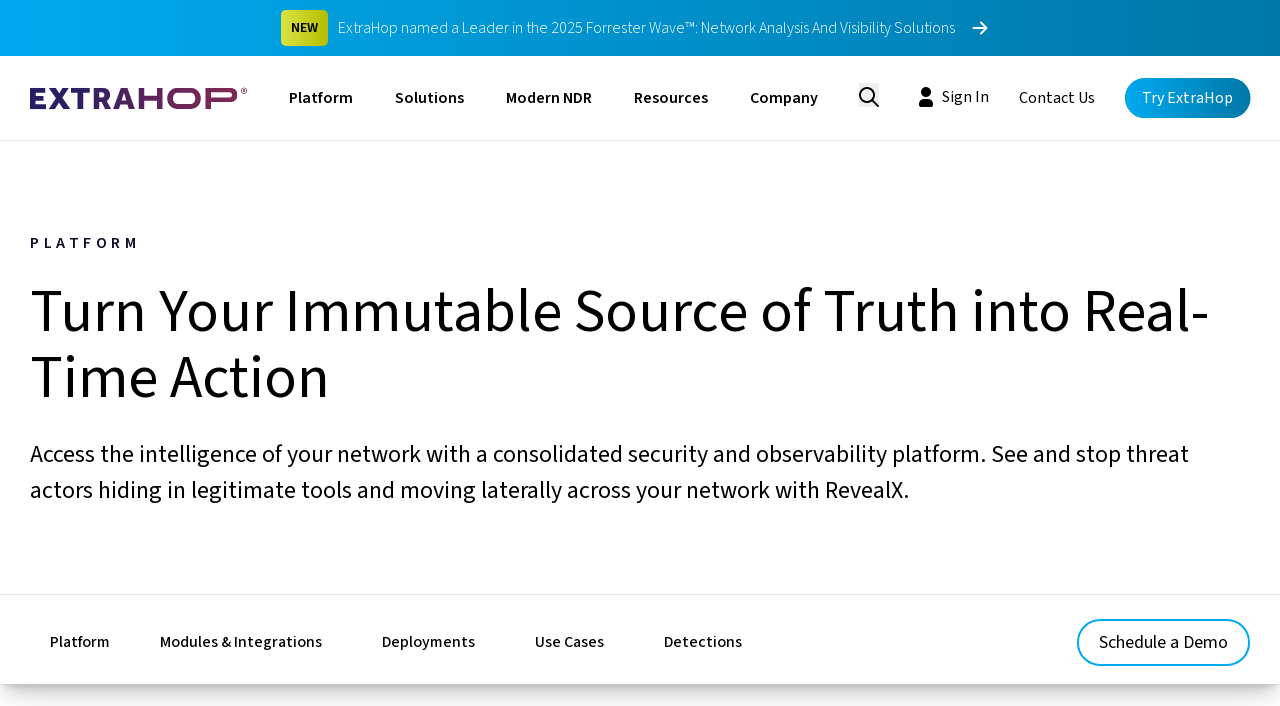

--- FILE ---
content_type: text/html; charset=utf-8
request_url: https://www.extrahop.com/platform
body_size: 28895
content:
<!DOCTYPE html><html lang="en"><head><meta charSet="utf-8"/><meta name="viewport" content="width=device-width, initial-scale=1"/><link rel="preload" as="image" href="https://extrahop-cloud-assets.s3.us-west-2.amazonaws.com/logos/logor-header.svg"/><link rel="preload" as="image" href="https://cloud-assets.extrahop.com/icons/arrows/cyan-right.svg"/><link rel="preload" as="image" href="https://cloud-assets.extrahop.com/icons/arrows/sapphire-right.svg"/><link rel="preload" as="image" href="https://cloud-assets.extrahop.com/website/icons/search.svg"/><link rel="preload" as="image" href="https://cloud-assets.extrahop.com/icons/2025-redesign/search.svg"/><link rel="preload" as="image" href="https://cloud-assets.extrahop.com/icons/2025-redesign/user.svg"/><link rel="preload" as="image" href="https://cloud-assets.extrahop.com/icons/site-nav/menu.svg"/><link rel="preload" as="image" href="https://cloud-assets.extrahop.com/icons/site-nav/x.svg"/><link rel="preload" as="image" href="https://cloud-assets.extrahop.com/icons/chevrons/right-cyan.svg"/><link rel="preload" as="image" href="https://cloud-assets.extrahop.com/icons/arrows/tangerine-left.svg"/><link rel="stylesheet" href="/_next/static/css/242d3be606dec56c.css" data-precedence="next"/><link rel="stylesheet" href="/_next/static/css/6023078e3d7328ea.css" data-precedence="next"/><link rel="stylesheet" href="/_next/static/css/1b28943124274195.css" data-precedence="next"/><link rel="preload" as="script" fetchPriority="low" href="/_next/static/chunks/webpack-61e31c71f59f6b72.js"/><script src="/_next/static/chunks/fd9d1056-66a17d1b16a1788f.js" async=""></script><script src="/_next/static/chunks/2117-52768faea12f20a9.js" async=""></script><script src="/_next/static/chunks/main-app-fb757dbf2494d41f.js" async=""></script><script src="/_next/static/chunks/8003-86216c82ec0a749a.js" async=""></script><script src="/_next/static/chunks/app/layout-6ff705b515c877b5.js" async=""></script><script src="/_next/static/chunks/c15bf2b0-9c8bc6f2e0d416e6.js" async=""></script><script src="/_next/static/chunks/6668-6932f238eb036c97.js" async=""></script><script src="/_next/static/chunks/5620-e39f4909662cde6c.js" async=""></script><script src="/_next/static/chunks/785-bdfcf9977da878ca.js" async=""></script><script src="/_next/static/chunks/4951-5f350b906c4b35fc.js" async=""></script><script src="/_next/static/chunks/1699-b8106789171624ea.js" async=""></script><script src="/_next/static/chunks/7801-4be892ad3a59fa70.js" async=""></script><script src="/_next/static/chunks/2915-c211f48ab7ea001b.js" async=""></script><script src="/_next/static/chunks/app/%5B%5B...path%5D%5D/page-c75db8c7166a1d0c.js" async=""></script><link rel="apple-touch-icon" sizes="180x180" href="https://cloud-assets.extrahop.com/site/favicon-package/apple-touch-icon.png"/><link rel="icon" type="image/png" sizes="32x32" href="https://cloud-assets.extrahop.com/site/favicon-package/favicon-32x32.png"/><link rel="icon" type="image/png" sizes="16x16" href="https://cloud-assets.extrahop.com/site/favicon-package/favicon-16x16.png"/><link rel="mask-icon" href="https://cloud-assets.extrahop.com/site/favicon-package/safari-pinned-tab.svg" color="#893452"/><meta name="msapplication-TileColor" content="#893452"/><title>Platform - Modern Network Detection and Response Solutions Platform — ExtraHop</title><meta name="description" content="ExtraHop delivers a modern Network Detection and Response solution. Our consolidated platform offers deep network visibility and high-fidelity threat detection"/><link rel="canonical" href="https://www.extrahop.com/platform"/><meta property="og:title" content="Platform - Modern Network Detection and Response Solutions Platform — ExtraHop"/><meta property="og:description" content="ExtraHop delivers a modern Network Detection and Response solution. Our consolidated platform offers deep network visibility and high-fidelity threat detection"/><meta property="og:image" content="https://cloud-assets.extrahop.com/website/logosandawards/default-logo.png"/><meta name="twitter:card" content="summary_large_image"/><meta name="twitter:title" content="Platform - Modern Network Detection and Response Solutions Platform — ExtraHop"/><meta name="twitter:description" content="ExtraHop delivers a modern Network Detection and Response solution. Our consolidated platform offers deep network visibility and high-fidelity threat detection"/><meta name="twitter:image" content="https://cloud-assets.extrahop.com/website/logosandawards/default-logo.png"/><link rel="icon" href="/favicon.ico" type="image/x-icon" sizes="32x32"/><meta name="next-size-adjust"/><script type="application/ld+json">[{"@context":"https://schema.org","@type":"Organization","name":"ExtraHop","url":"https://www.extrahop.com","logo":"https://www.extrahop.com/images/extrahop-logo.svg","description":"ExtraHop provides cloud-native network detection and response (NDR) for enterprise security teams to detect threats, investigate incidents, and respond to attacks.","foundingDate":"2007","sameAs":["https://www.linkedin.com/company/extrahop-networks","https://twitter.com/extrahop","https://www.youtube.com/user/extrahop","https://github.com/ExtraHop"],"contactPoint":[{"@type":"ContactPoint","contactType":"sales","url":"https://www.extrahop.com/contact"},{"@type":"ContactPoint","contactType":"customer support","url":"https://www.extrahop.com/support"}],"address":{"@type":"PostalAddress","addressLocality":"Seattle","addressRegion":"WA","addressCountry":"US"}},{"@context":"https://schema.org","@type":"WebSite","name":"ExtraHop","url":"https://www.extrahop.com","publisher":{"@type":"Organization","name":"ExtraHop"}}]</script><script src="/_next/static/chunks/polyfills-42372ed130431b0a.js" noModule=""></script></head><body class="__className_1fdbab"><script>(self.__next_s=self.__next_s||[]).push([0,{"children":"\n          window.dataLayer = window.dataLayer || [];\n          function gtag(){dataLayer.push(arguments);}\n          gtag('consent', 'default', {\n            'ad_storage': 'denied',\n            'ad_user_data': 'denied',\n            'ad_personalization': 'denied',\n            'analytics_storage': 'denied',\n            'functionality_storage': 'denied',\n            'personalization_storage': 'denied',\n            'security_storage': 'granted',\n            'wait_for_update': 500\n          });\n        ","id":"consent-mode-defaults"}])</script><script type="application/ld+json">[{"@context":"https://schema.org","@type":"WebPage","name":"Platform - Modern Network Detection and Response Solutions Platform","description":"ExtraHop delivers a modern Network Detection and Response solution. Our consolidated platform offers deep network visibility and high-fidelity threat detection","url":"https://www.extrahop.com/platform","publisher":{"@type":"Organization","name":"ExtraHop"}},{"@context":"https://schema.org","@type":"ItemList","name":"Key Takeaways","url":"https://www.extrahop.com/platform#key-takeaways","itemListElement":[{"@type":"ListItem","position":1,"name":"ExtraHop provides a modern Network Detection and Response (NDR) solution with a consolidated platform for deep network visibility and high-fidelity threat detection."},{"@type":"ListItem","position":2,"name":"The RevealX platform consolidates stand-alone NDR, NPM, and IDS tools to provide a holistic view of all network activity and stop threat actors moving laterally."},{"@type":"ListItem","position":3,"name":"The platform uses unified decryption, packet-level forensics, and cloud-scale machine learning to analyze every packet, application, and conversation on your network."},{"@type":"ListItem","position":4,"name":"Users can move seamlessly from visibility to detection, forensic investigation, and response to stop active campaigns before they"}]}]</script><div class="max-md:hidden"><a href="/experience/2025-forrester-wave" aria-describedby="ctaBannerHeading"><div class="cta-banner_ctaBanner__LUmvF bg-cyan-gradient py-10 flex justify-center items-center"><h4 class="hidden max-w-120 text-center md:block inline-block leading-none fs-14 font-semibold pt-[8px] pb-[7px] px-[10px] bg-lime-gradient rounded-[5px] ">NEW</h4><h4 id="ctaBannerHeading" class="ml-10 text-ps font-light text-white">ExtraHop named a Leader in the 2025 Forrester Wave™: Network Analysis And Visibility Solutions</h4><svg xmlns="http://www.w3.org/2000/svg" width="30" height="30" fill="white" class="bi bi-arrow-right-short ml-10" viewBox="0 0 16 16"><path fill-rule="evenodd" d="M4 8a.5.5 0 0 1 .5-.5h5.793L8.146 5.354a.5.5 0 1 1 .708-.708l3 3a.5.5 0 0 1 0 .708l-3 3a.5.5 0 0 1-.708-.708L10.293 8.5H4.5A.5.5 0 0 1 4 8"></path></svg>            </div></a></div><header class="headerNew_siteHeader__PZmTd  sticky max-md:fixed z-[3]  w-full  top-0"><div></div><div class="headerNew_siteHeaderInner__lPgrD container mx-auto flex items-center justify-between"><div class="contents-left flex items-center"><a href="/" class="pr-[10px] md:mr-10 mb-3"><img class="headerNew_companyLogo__wLfSO" src="https://extrahop-cloud-assets.s3.us-west-2.amazonaws.com/logos/logor-header.svg" alt="ExtraHop Logo"/></a><nav id="headerNew_nav__ISVQK" class="transition-opacity duration-500 opacity-100"><ul class="justify-between hidden lg:flex"><li class="headerNew_listTitle__aFqA4  "><span class="xl:mx-[15px] "><a href="/platform">Platform</a></span></li><li class="headerNew_listTitle__aFqA4  "><span class="xl:mx-[15px] "><a href="/solutions">Solutions</a></span></li><li class="headerNew_listTitle__aFqA4  "><span class="xl:mx-[15px] "><a href="/modern-ndr">Modern NDR</a></span></li><li class="headerNew_listTitle__aFqA4  "><span class="xl:mx-[15px] "><a href="/resources">Resources</a></span></li><li class="headerNew_listTitle__aFqA4  "><span class="xl:mx-[15px] "><a href="/about">Company</a></span></li></ul><div id="headerNew_dropdown__CS_wo" class="headerNew_closedDropdown__dZxfZ"><div class="headerNew_dropdownTab__rM_E3 "><div class="container grid grid-flow-wrap grid-cols-4 md:grid-cols-12 gap-8 md:gap-24 mx-auto"><a href="/platform" class="col-span-8 fs-h4 py-10 text-cyan relative font-bold pointer mb-30 hover:brightness-[70%]">ExtraHop’s Modern NDR Platform<div class="absolute bottom-0 left-0 w-[60%] h-[4px] bg-cyan-gradient"></div></a><div class="col-span-5  mb-40 "><div class="relative mb-40"><a class="" href="/products/security/"><div class="font-light uppercase mb-10 text-almost-black  fs-14 tracking-[4.5px]"><span>Security</span></div><h4 class="flex font-bold items-center mb-20 text-almost-black hover:scale-[105%] transition-all ]"><img alt="icon for Network Detection &amp; Response" loading="lazy" width="28" height="28" decoding="async" data-nimg="1" class="" style="color:transparent" src="https://cloud-assets.extrahop.com/icons/2025-redesign/network-detection.svg"/><span class="ml-10">Network Detection &amp; Response</span></h4></a></div><div class="relative mb-40"><a class="" href="/products/performance"><div class="font-light uppercase mb-10 text-almost-black  fs-14 tracking-[4.5px]"><span>Performance</span></div><h4 class="flex font-bold items-center mb-20 text-almost-black hover:scale-[105%] transition-all ]"><img alt="icon for Network Performance Monitoring" loading="lazy" width="28" height="28" decoding="async" data-nimg="1" class="" style="color:transparent" src="https://cloud-assets.extrahop.com/icons/2025-redesign/network-protection.svg"/><span class="ml-10">Network Performance Monitoring</span></h4></a></div></div><div class="col-span-3 mb-40"><div class="font-light uppercase mb-10 text-almost-black  fs-14 tracking-[4.5px]"><span>Modules</span></div><div class="pr-20 relative mb-20 hover:scale-[105%] transition-all ]"><a class="" href="/solutions/ids"><h4 class="flex font-normal  items-center   tracking-[-1px] text-almost-black "><img alt="icon for Intrusion Detection" loading="lazy" width="28" height="28" decoding="async" data-nimg="1" class="" style="color:transparent" src="https://cloud-assets.extrahop.com/icons/2025-redesign/lock.svg"/><span class="ml-10">Intrusion Detection</span></h4></a></div><div class="pr-20 relative mb-20 hover:scale-[105%] transition-all ]"><a class="" href="/solutions/forensics"><h4 class="flex font-normal  items-center   tracking-[-1px] text-almost-black "><img alt="icon for Packet Forensics" loading="lazy" width="28" height="28" decoding="async" data-nimg="1" class="" style="color:transparent" src="https://cloud-assets.extrahop.com/icons/2025-redesign/magnifying-glass.svg"/><span class="ml-10">Packet Forensics</span></h4></a></div></div><div class="col-span-4 transition-all hover:brightness-{70%]"><a class=" md:flex transition-all hover:brightness-[70%]" href="/modern-ndr"><img alt="Modern NDR" loading="lazy" width="400" height="400" decoding="async" data-nimg="1" class="float-left w-[50%] mr-20 rounded rounded-md mb-20 object-cover md:w-[218px] md:h-[150px]" style="color:transparent" srcSet="/_next/image?url=https%3A%2F%2Fcloud-assets.extrahop.com%2Fwebsite%2Fgeneral%2Flaptop-UIoverview.png&amp;w=640&amp;q=75 1x, /_next/image?url=https%3A%2F%2Fcloud-assets.extrahop.com%2Fwebsite%2Fgeneral%2Flaptop-UIoverview.png&amp;w=828&amp;q=75 2x" src="/_next/image?url=https%3A%2F%2Fcloud-assets.extrahop.com%2Fwebsite%2Fgeneral%2Flaptop-UIoverview.png&amp;w=828&amp;q=75"/><div><div class="font-light uppercase mb-10 text-almost-black  fs-14 tracking-[4.5px]"><span>FEATURE</span></div><h4 class="max-w-[270px] text-sapphire-400  font-bold">Modern NDR</h4><p class="text-ps text-sapphire-400 pt-2 pb-15  ">Learn How NDR is critical to securing  today’s modern infrastructure. </p></div></a></div></div></div><div class="headerNew_dropdownTab__rM_E3 "><div class="container grid grid-flow-wrap grid-cols-4 md:grid-cols-12 gap-8 md:gap-24 mx-auto"><div class="left col-span-7 grid grid-cols-12 gap-50 mr-30"><div class="col-span-4 "><div class="mb-24"><h4 class="font-bold items-center mb-10 text-text-sapphire-400 ">Key Use Cases</h4><a href="/use-cases/threat-detection-and-response" class="hover:scale-[105%] transition-all block text-p font-normal mb-10 text-text-sapphire-400">Threat Detection &amp; Response</a><a href="/use-cases/advanced-threat-hunting" class="hover:scale-[105%] transition-all block text-p font-normal mb-10 text-text-sapphire-400">Threat Hunting</a><a href="/solutions/initiatives/soc-modernization" class="hover:scale-[105%] transition-all block text-p font-normal mb-10 text-text-sapphire-400">SOC Modernization</a><a href="/use-cases/network-forensics-and-investigations" class="hover:scale-[105%] transition-all block text-p font-normal mb-10 text-text-sapphire-400">Incident Response &amp; Investigation</a><a href="/solutions#performance-cases" class="hover:scale-[105%] transition-all block text-p font-normal mb-10 text-text-sapphire-400">Performance Monitoring</a></div><div class="undefined arrow-link_arrowLink__bk5LM arrow-link_alCyan__iEzG2 cursor-pointer"><a href="/solutions#use-cases" target="_self"><h5 class="text-p"><span class="flex"><span class="font-semibold">View All Use Cases</span><img class="inline-block mb-2" src="https://cloud-assets.extrahop.com/icons/arrows/cyan-right.svg" alt="Arrow pointing right" height="10"/></span></h5></a></div></div><div class="col-span-4 "><div class="mb-24"><h4 class="font-bold items-center mb-10 text-text-sapphire-400 ">Industries</h4><a href="/solutions/industry/education" class="hover:scale-[105%] transition-all block text-p font-normal mb-10 text-text-sapphire-400">Education</a><a href="/solutions/industry/defense-and-intel" class="hover:scale-[105%] transition-all block text-p font-normal mb-10 text-text-sapphire-400">Defense and Intelligence</a><a href="/solutions/industry/financial" class="hover:scale-[105%] transition-all block text-p font-normal mb-10 text-text-sapphire-400">Financial Services</a><a href="/solutions/industry/healthcare" class="hover:scale-[105%] transition-all block text-p font-normal mb-10 text-text-sapphire-400">Healthcare</a><a href="/solutions/industry/public-sector" class="hover:scale-[105%] transition-all block text-p font-normal mb-10 text-text-sapphire-400">Public Sector</a><a href="/solutions/industry/retail" class="hover:scale-[105%] transition-all block text-p font-normal mb-10 text-text-sapphire-400">Retail</a></div><div class="undefined arrow-link_arrowLink__bk5LM arrow-link_alCyan__iEzG2 cursor-pointer"><a href="/solutions#industries" target="_self"><h5 class="text-p"><span class="flex"><span class="font-semibold">View All Industries</span><img class="inline-block mb-2" src="https://cloud-assets.extrahop.com/icons/arrows/cyan-right.svg" alt="Arrow pointing right" height="10"/></span></h5></a></div></div><div class="col-span-4 "><div class="mb-24"><h4 class="font-bold items-center mb-10 text-text-sapphire-400 ">Integrations</h4><a href="/partners/integrations#cloud-service" class="hover:scale-[105%] transition-all block text-p font-normal mb-10 text-text-sapphire-400">Cloud Service Provider</a><a href="/partners/integrations#edr" class="hover:scale-[105%] transition-all block text-p font-normal mb-10 text-text-sapphire-400">EDR</a><a href="/partners/integrations#sase" class="hover:scale-[105%] transition-all block text-p font-normal mb-10 text-text-sapphire-400">SASE</a><a href="/partners/integrations#siem" class="hover:scale-[105%] transition-all block text-p font-normal mb-10 text-text-sapphire-400">SIEM</a><a href="/partners/integrations#soar" class="hover:scale-[105%] transition-all block text-p font-normal mb-10 text-text-sapphire-400">SOAR</a><a href="/partners/integrations#ticketing" class="hover:scale-[105%] transition-all block text-p font-normal mb-10 text-text-sapphire-400">Ticketing</a></div><div class="undefined arrow-link_arrowLink__bk5LM arrow-link_alCyan__iEzG2 cursor-pointer"><a href="/partners/integrations" target="_self"><h5 class="text-p"><span class="flex"><span class="font-semibold">View All Integrations</span><img class="inline-block mb-2" src="https://cloud-assets.extrahop.com/icons/arrows/cyan-right.svg" alt="Arrow pointing right" height="10"/></span></h5></a></div></div></div><div class="right col-span-5 grid grid-cols-12 gap-45"><div class=" col-span-6"><a class="  transition-all hover:brightness-[70%]" href="/partners/integrations/crowdstrike"><img alt="CrowdStrike &amp; ExtraHop" loading="lazy" width="400" height="400" decoding="async" data-nimg="1" class=" rounded rounded-md mb-20 object-cover md:w-[218px] md:h-[150px]" style="color:transparent" srcSet="/_next/image?url=https%3A%2F%2Fcloud-assets.extrahop.com%2Fresources%2Fwebinars%2Fthumbnails%2Fwebinar-bettertogether.png&amp;w=640&amp;q=75 1x, /_next/image?url=https%3A%2F%2Fcloud-assets.extrahop.com%2Fresources%2Fwebinars%2Fthumbnails%2Fwebinar-bettertogether.png&amp;w=828&amp;q=75 2x" src="/_next/image?url=https%3A%2F%2Fcloud-assets.extrahop.com%2Fresources%2Fwebinars%2Fthumbnails%2Fwebinar-bettertogether.png&amp;w=828&amp;q=75"/><div><div class="font-light uppercase mb-10 text-almost-black  fs-14 tracking-[4.5px]"><span>Feature</span></div><h4 class="max-w-[270px] text-sapphire-400  font-bold">CrowdStrike &amp; ExtraHop</h4><p class="text-ps text-sapphire-400 pt-2 pb-15 max-w-[250px] ">Team up to modernize your SOC and maximize protection</p></div></a></div><div class="col-span-6"><div class="mb-15"><div class="undefined arrow-link_arrowLink__bk5LM arrow-link_alSapphire__g7o_a cursor-pointer"><a href="/professional-services" target="_self"><h5 class="text-p"><span class="flex"><span class="font-semibold">Professional Services</span><img class="inline-block mb-2" src="https://cloud-assets.extrahop.com/icons/arrows/sapphire-right.svg" alt="Arrow pointing right" height="10"/></span></h5></a></div></div><div class="mb-15"><div class="undefined arrow-link_arrowLink__bk5LM arrow-link_alSapphire__g7o_a cursor-pointer"><a href="/professional-services/live-training" target="_self"><h5 class="text-p"><span class="flex"><span class="font-semibold">Education Services</span><img class="inline-block mb-2" src="https://cloud-assets.extrahop.com/icons/arrows/sapphire-right.svg" alt="Arrow pointing right" height="10"/></span></h5></a></div></div><div class="mb-15"><div class="undefined arrow-link_arrowLink__bk5LM arrow-link_alSapphire__g7o_a cursor-pointer"><a href="/partners" target="_self"><h5 class="text-p"><span class="flex"><span class="font-semibold">Partners</span><img class="inline-block mb-2" src="https://cloud-assets.extrahop.com/icons/arrows/sapphire-right.svg" alt="Arrow pointing right" height="10"/></span></h5></a></div></div><div class="mb-15"><div class="undefined arrow-link_arrowLink__bk5LM arrow-link_alSapphire__g7o_a cursor-pointer"><a href="https://partner.extrahop.com/s/login/?ec=302&amp;startURL=%2Fs%2F" target="_self"><h5 class="text-p"><span class="flex"><span class="font-semibold">Partner Login</span><img class="inline-block mb-2" src="https://cloud-assets.extrahop.com/icons/arrows/sapphire-right.svg" alt="Arrow pointing right" height="10"/></span></h5></a></div></div><div class="mb-15"><div class="undefined arrow-link_arrowLink__bk5LM arrow-link_alSapphire__g7o_a cursor-pointer"><a href="/partners/locator" target="_self"><h5 class="text-p"><span class="flex"><span class="font-semibold">Partner Finder</span><img class="inline-block mb-2" src="https://cloud-assets.extrahop.com/icons/arrows/sapphire-right.svg" alt="Arrow pointing right" height="10"/></span></h5></a></div></div></div></div></div></div><div class="headerNew_dropdownTab__rM_E3 "><div class="container grid grid-flow-wrap grid-cols-4 md:grid-cols-12 gap-8 md:gap-24 mx-auto"><div class="col-span-4"><div class="font-light uppercase mb-10 text-almost-black  fs-14 tracking-[4.5px]"><span>Directory</span></div><div class="relative"><a href="/resources"><h4 class="hover:scale-[105%] transition-all flex font-bold items-center mb-10 text-text-sapphire-400 ">Resource Center</h4></a></div><div class="relative"><a href="/resources/threat-insights"><h4 class="hover:scale-[105%] transition-all flex font-bold items-center mb-10 text-text-sapphire-400 ">Threat Insights</h4></a></div><div class="relative"><a href="/resources/detections"><h4 class="hover:scale-[105%] transition-all flex font-bold items-center mb-10 text-text-sapphire-400 ">Detections Catalog</h4></a></div><div class="relative"><a href="/customer-stories"><h4 class="hover:scale-[105%] transition-all flex font-bold items-center mb-10 text-text-sapphire-400 ">Customer Stories</h4></a></div><div class="relative"><a href="/customer-support"><h4 class="hover:scale-[105%] transition-all flex font-bold items-center mb-10 text-text-sapphire-400 ">Customer Support</h4></a></div><div class="relative"><a href="/blog"><h4 class="hover:scale-[105%] transition-all flex font-bold items-center mb-10 text-text-sapphire-400 ">Blog</h4></a></div></div><div class="col-span-6 flex"><div class="w-fit mr-40"><a class="  transition-all hover:brightness-[70%]" href="/resources/detections"><img alt="NDR Detections Catalog" loading="lazy" width="400" height="400" decoding="async" data-nimg="1" class=" rounded rounded-md mb-20 object-cover md:w-[218px] md:h-[150px]" style="color:transparent" srcSet="/_next/image?url=https%3A%2F%2Fcloud-assets.extrahop.com%2Fwebsite%2Fgeneral%2Fdetection-nav-feature2.png&amp;w=640&amp;q=75 1x, /_next/image?url=https%3A%2F%2Fcloud-assets.extrahop.com%2Fwebsite%2Fgeneral%2Fdetection-nav-feature2.png&amp;w=828&amp;q=75 2x" src="/_next/image?url=https%3A%2F%2Fcloud-assets.extrahop.com%2Fwebsite%2Fgeneral%2Fdetection-nav-feature2.png&amp;w=828&amp;q=75"/><div><div class="font-light uppercase mb-10 text-almost-black  fs-14 tracking-[4.5px]"><span>FEATURE</span></div><h4 class="max-w-[270px] text-sapphire-400  font-bold">NDR Detections Catalog</h4><p class="text-ps text-sapphire-400 pt-2 pb-15 max-w-[250px] ">How ExtraHop Modern NDR Detects Adversaries in Your Network</p></div></a></div><div class="w-fit"><a class="  transition-all hover:brightness-[70%]" href="/global-threat-landscape-2025"><img alt="2025 Global Threat Landscape Report" loading="lazy" width="400" height="400" decoding="async" data-nimg="1" class=" rounded rounded-md mb-20 object-cover md:w-[218px] md:h-[150px]" style="color:transparent" srcSet="/_next/image?url=https%3A%2F%2Fcloud-assets.extrahop.com%2Fwebsite%2Fgeneral%2F2025global-threat-landscape.png&amp;w=640&amp;q=75 1x, /_next/image?url=https%3A%2F%2Fcloud-assets.extrahop.com%2Fwebsite%2Fgeneral%2F2025global-threat-landscape.png&amp;w=828&amp;q=75 2x" src="/_next/image?url=https%3A%2F%2Fcloud-assets.extrahop.com%2Fwebsite%2Fgeneral%2F2025global-threat-landscape.png&amp;w=828&amp;q=75"/><div><div class="font-light uppercase mb-10 text-almost-black  fs-14 tracking-[4.5px]"><span>FEATURE</span></div><h4 class="max-w-[270px] text-sapphire-400  font-bold">2025 Global Threat Landscape Report</h4><p class="text-ps text-sapphire-400 pt-2 pb-15 max-w-[250px] ">Empower your enterprise to make faster, smarter security decisions.</p></div></a></div></div></div></div><div class="headerNew_dropdownTab__rM_E3 "><div class="container grid grid-flow-wrap grid-cols-4 md:grid-cols-12 gap-8 md:gap-24 mx-auto"><div class="col-span-3"><div class="font-light uppercase mb-10 text-almost-black  fs-14 tracking-[4.5px]"><span>ABOUT US</span></div><div class="relative"><a href="/about"><h4 class="hover:scale-[105%] transition-all flex font-bold items-center mb-10 text-text-sapphire-400 ">Our Story</h4></a></div><div class="relative"><a href="/leadership"><h4 class="hover:scale-[105%] transition-all flex font-bold items-center mb-10 text-text-sapphire-400 ">Leadership</h4></a></div><div class="relative"><a href="/experience/2025-gartner-mq"><h4 class="hover:scale-[105%] transition-all flex font-bold items-center mb-10 text-text-sapphire-400 ">Industry Recognition</h4></a></div><div class="relative"><a href="/careers"><h4 class="hover:scale-[105%] transition-all flex font-bold items-center mb-10 text-text-sapphire-400 ">Careers</h4></a></div><div class="relative"><a href="/news"><h4 class="hover:scale-[105%] transition-all flex font-bold items-center mb-10 text-text-sapphire-400 ">Newsroom</h4></a></div></div><div class="col-span-3"><div class="font-light uppercase mb-10 text-almost-black  fs-14 tracking-[4.5px]"><span>Events</span></div><div class="relative"><a href="/events#in-person"><h4 class="hover:scale-[105%] transition-all flex font-regular items-center mb-10 text-text-sapphire-400 ">In-Person Events</h4></a></div><div class="relative"><a href="/events#virtual"><h4 class="hover:scale-[105%] transition-all flex font-regular items-center mb-10 text-text-sapphire-400 ">Virtual Events</h4></a></div></div><div class="col-span-6 flex"><div class="w-fit mr-20"><a class="  transition-all hover:brightness-[70%]" href="/experience/2025-forrester-wave"><img alt="ExtraHop is a Leader" loading="lazy" width="400" height="400" decoding="async" data-nimg="1" class=" rounded rounded-md mb-20 object-cover md:w-[218px] md:h-[150px]" style="color:transparent" srcSet="/_next/image?url=https%3A%2F%2Fcloud-assets.extrahop.com%2Fwebsite%2Fgeneral%2Fforrester-feature-card.jpg&amp;w=640&amp;q=75 1x, /_next/image?url=https%3A%2F%2Fcloud-assets.extrahop.com%2Fwebsite%2Fgeneral%2Fforrester-feature-card.jpg&amp;w=828&amp;q=75 2x" src="/_next/image?url=https%3A%2F%2Fcloud-assets.extrahop.com%2Fwebsite%2Fgeneral%2Fforrester-feature-card.jpg&amp;w=828&amp;q=75"/><div><div class="font-light uppercase mb-10 text-almost-black  fs-14 tracking-[4.5px]"><span>Feature</span></div><h4 class="max-w-[270px] text-sapphire-400  font-bold">ExtraHop is a Leader</h4><p class="text-ps text-sapphire-400 pt-2 pb-15 max-w-[250px] ">Read The Forrester Wave™: Network Analysis And Visibility Solutions, Q4 2025</p></div></a></div><div class="w-fit"><a class="  transition-all hover:brightness-[70%]" href="/experience/2025-idc-spotlight-lateral-movement"><img alt="New: IDC Spotlight" loading="lazy" width="400" height="400" decoding="async" data-nimg="1" class=" rounded rounded-md mb-20 object-cover md:w-[218px] md:h-[150px]" style="color:transparent" srcSet="/_next/image?url=https%3A%2F%2Fcloud-assets.extrahop.com%2Fwebsite%2Fgeneral%2Fblog-IDCreport-lateralmovement-extrahop-522x380.jpg&amp;w=640&amp;q=75 1x, /_next/image?url=https%3A%2F%2Fcloud-assets.extrahop.com%2Fwebsite%2Fgeneral%2Fblog-IDCreport-lateralmovement-extrahop-522x380.jpg&amp;w=828&amp;q=75 2x" src="/_next/image?url=https%3A%2F%2Fcloud-assets.extrahop.com%2Fwebsite%2Fgeneral%2Fblog-IDCreport-lateralmovement-extrahop-522x380.jpg&amp;w=828&amp;q=75"/><div><div class="font-light uppercase mb-10 text-almost-black  fs-14 tracking-[4.5px]"><span>FEATURE</span></div><h4 class="max-w-[270px] text-sapphire-400  font-bold">New: IDC Spotlight</h4><p class="text-ps text-sapphire-400 pt-2 pb-15 max-w-[250px] ">Discover strategies to detect lateral movement and how ExtraHop&#x27;s RevealX is the right approach.</p></div></a></div></div></div></div></div></nav></div><div class="opacity-0 mx-30 transition-all ease-in-out duration-500 my-[14px]  opacity-0 top-[-500px] absolute pointer-events-none  "><div class="mt-10"><div class="relative"><img style="position:absolute;width:13px;top:10px;left:10px" src="https://cloud-assets.extrahop.com/website/icons/search.svg" alt="Search"/><input type="text" class="st-default-search-input" style="width:85%;max-width:200px;border-radius:200px;border:1px solid black;background-color:white;box-shadow:0 2px 4px rgba(0, 0, 0, 0.1)" placeholder="Search the site..." data-search-input="true" data-swiftype-search-input="true"/></div><div id="st-results-container" class="mt-4 shadow-lg rounded-md p-4" data-swiftype-search-results-container="true"><div class="st-search-container"></div></div></div></div><div class="contents-right py-15 flex items-center"><div class="mr-20"><button aria-label="Search"><img class=" transition-all duration-300 brightness-110 pt-4 hover:scale-[105%] transition-all  w-[20px]  max-[600px]:w-[35px] max-[600px]:pl-20  " alt="Search Button" src="https://cloud-assets.extrahop.com/icons/2025-redesign/search.svg"/></button></div><div class="lg:hidden max-[600px]:scale-[70%] "><a class="button_btn__FDfac font-normal button_btnSeethrough__oPeH8 text-ps py-6 px-15  button_btnCyan__jH0gr undefined  " href="/demo" target="_self"><span class="button_btnGradient__iPhiB"></span><span class=" undefined ">Try ExtraHop</span></a></div><div class="hidden xl:inline-block"><a class="button_btn__FDfac font-normal button_btnSignIn__DxCK3 text-ps py-6 px-15   undefined  " href="https://customer.extrahop.com/s/" target="_self"><span class=" undefined "><img class="inline h-[24px] pr-4 mb-3" src="https://cloud-assets.extrahop.com/icons/2025-redesign/user.svg" alt="User icon"/>Sign In</span></a></div><div class="hidden lg:inline-block"><a class="button_btn__FDfac font-normal button_btnTextOnly__01VdF text-ps py-6 px-15  button_btnCyan__jH0gr   " href="/contact" target="_self"><span class=" undefined ">Contact Us</span></a></div><div class="hidden lg:inline-block"><a class="button_btn__FDfac font-normal button_btnBasic__vnYO3 text-ps py-6 px-15  button_btnCyan__jH0gr ml-15  " href="/demo" target="_self"><span class="button_btnGradient__iPhiB"></span><span class=" undefined ">Try ExtraHop</span></a></div><div id="headerNew_mobileNavToggle__QOiiJ" class="  cursor-pointer "><img src="https://cloud-assets.extrahop.com/icons/site-nav/menu.svg" alt="Menu icon"/><img src="https://cloud-assets.extrahop.com/icons/site-nav/x.svg" alt="X icon"/></div></div></div><div id="headerNew_mobileNav__OrPgS" class=""><div id="headerNew_mnLevel1__aHtTc"><ul class="pt-45"><li class="mb-30 px-20 text-p font-semibold  cursor-pointer"><span class="flex justify-between"><span>Platform</span><img class="inline-block ml-5 mb-2" src="https://cloud-assets.extrahop.com/icons/chevrons/right-cyan.svg" alt="chevron right"/></span></li><li class="mb-30 px-20 text-p font-semibold  cursor-pointer"><span class="flex justify-between"><span>Solutions</span><img class="inline-block ml-5 mb-2" src="https://cloud-assets.extrahop.com/icons/chevrons/right-cyan.svg" alt="chevron right"/></span></li><li class="mb-30 px-20 text-p font-semibold  cursor-pointer"><span class="flex justify-between"><span>Modern NDR</span><img class="inline-block ml-5 mb-2" src="https://cloud-assets.extrahop.com/icons/chevrons/right-cyan.svg" alt="chevron right"/></span></li><li class="mb-30 px-20 text-p font-semibold  cursor-pointer"><span class="flex justify-between"><span>Resources</span><img class="inline-block ml-5 mb-2" src="https://cloud-assets.extrahop.com/icons/chevrons/right-cyan.svg" alt="chevron right"/></span></li><li class="mb-30 px-20 text-p font-semibold  cursor-pointer"><span class="flex justify-between"><span>Company</span><img class="inline-block ml-5 mb-2" src="https://cloud-assets.extrahop.com/icons/chevrons/right-cyan.svg" alt="chevron right"/></span></li></ul><div id="headerNew_mnBottomButtons__xoSrn" class="flex"><div class="ml-30"><a class="button_btn__FDfac font-normal button_btnSignIn__DxCK3 text-p py-8 px-20   undefined  " href="https://customer.extrahop.com/s/" target="_self"><span class=" undefined "><img class="inline h-[24px] pr-4 mb-3" src="https://cloud-assets.extrahop.com/icons/2025-redesign/user.svg" alt="User icon"/>Sign In</span></a></div><div><a class="button_btn__FDfac font-normal button_btnTextOnly__01VdF text-p py-8 px-20  button_btnCyan__jH0gr ml-15  " href="/contact" target="_self"><span class=" undefined ">Contact Us</span></a></div></div></div><div id="headerNew_mnLevel2__3__OE" class=""><div class="hidden bg-white"><div class="bg-sapphire pb-30 px-20"><div class="headerNew_mnTabTop__JvFee py-30 text-center"><p class="text-white font-semibold">Platform</p><img src="https://cloud-assets.extrahop.com/icons/arrows/tangerine-left.svg" alt="arrow left"/></div><a href="/platform" class=" fs-h4 py-10 text-cyan-gradient relative font-bold block mb-30 ">ExtraHop’s Modern NDR Platform<div class="absolute bottom-0 left-0 w-full h-[4px] bg-cyan-gradient"></div></a><div class="bg-gray-light mb-40 rounded rounded-xl p-20"><div class="relative mb-20"><a href="/products/security/"><div class="font-light uppercase mb-10 text-almost-black  fs-14 tracking-[4.5px]"><span>Security</span></div><p class="flex font-regular items-center mb-10 text-almost-black "><img alt="icon for Network Detection &amp; Response" loading="lazy" width="28" height="28" decoding="async" data-nimg="1" class="" style="color:transparent" src="https://cloud-assets.extrahop.com/icons/2025-redesign/network-detection.svg"/><span class="ml-10">Network Detection &amp; Response</span></p></a></div><div class="relative mb-20"><a href="/products/performance"><div class="font-light uppercase mb-10 text-almost-black  fs-14 tracking-[4.5px]"><span>Performance</span></div><p class="flex font-regular items-center mb-10 text-almost-black "><img alt="icon for Network Performance Monitoring" loading="lazy" width="28" height="28" decoding="async" data-nimg="1" class="" style="color:transparent" src="https://cloud-assets.extrahop.com/icons/2025-redesign/network-protection.svg"/><span class="ml-10">Network Performance Monitoring</span></p></a></div></div><div class="bg-gray-light  mb-40 rounded rounded-xl p-20"><div class="font-light uppercase mb-10 text-almost-black  fs-14 tracking-[4.5px]"><span>Modules</span></div><div class="pr-20 relative"><a href="/solutions/ids"><p class="flex font-normal  items-center mt-20  tracking-[-1px] text-almost-black "><img alt="icon for Intrusion Detection" loading="lazy" width="28" height="28" decoding="async" data-nimg="1" class="" style="color:transparent" src="https://cloud-assets.extrahop.com/icons/2025-redesign/lock.svg"/><span class="ml-10">Intrusion Detection</span></p></a></div><div class="pr-20 relative"><a href="/solutions/forensics"><p class="flex font-normal  items-center mt-20  tracking-[-1px] text-almost-black "><img alt="icon for Packet Forensics" loading="lazy" width="28" height="28" decoding="async" data-nimg="1" class="" style="color:transparent" src="https://cloud-assets.extrahop.com/icons/2025-redesign/magnifying-glass.svg"/><span class="ml-10">Packet Forensics</span></p></a></div></div></div><div class="bg-white px-20 pt-40 pb-90"><a class="  transition-all hover:brightness-[70%]" href="/modern-ndr"><img alt="Modern NDR" loading="lazy" width="400" height="400" decoding="async" data-nimg="1" class=" rounded rounded-md mb-20 object-cover md:w-[218px] md:h-[150px]" style="color:transparent" srcSet="/_next/image?url=https%3A%2F%2Fcloud-assets.extrahop.com%2Fwebsite%2Fgeneral%2Flaptop-UIoverview.png&amp;w=640&amp;q=75 1x, /_next/image?url=https%3A%2F%2Fcloud-assets.extrahop.com%2Fwebsite%2Fgeneral%2Flaptop-UIoverview.png&amp;w=828&amp;q=75 2x" src="/_next/image?url=https%3A%2F%2Fcloud-assets.extrahop.com%2Fwebsite%2Fgeneral%2Flaptop-UIoverview.png&amp;w=828&amp;q=75"/><div><div class="font-light uppercase mb-10 text-almost-black  fs-14 tracking-[4.5px]"><span>FEATURE</span></div><h4 class="max-w-[270px] text-sapphire-400  font-bold">Modern NDR</h4><p class="text-ps text-sapphire-400 pt-2 pb-15 max-w-[250px] ">Learn How NDR is critical to securing  today’s modern infrastructure. </p></div></a></div></div><div class="hidden bg-white"><div class="bg-sapphire pb-30 px-20"><div class="headerNew_mnTabTop__JvFee py-30 text-center"><p class="text-white font-semibold">Solutions</p><img src="https://cloud-assets.extrahop.com/icons/arrows/tangerine-left.svg" alt="arrow left"/></div><div class="mobile-sub-tabs"><a class="button_btn__FDfac font-normal button_btnSeethrough__oPeH8 text-h5 py-10 px-30  button_btnCyan__jH0gr mb-10 text-white  " href="/solutions" target="_self"><span class="button_btnGradient__iPhiB"></span><span class=" white ">Overview</span></a><div class="bg-gray-light mb-40 rounded rounded-xl p-20"><div class="mb-24"><h4 class="font-bold items-center mb-10 text-text-sapphire-400 ">Key Use Cases</h4><a href="/use-cases/threat-detection-and-response" class="block text-p font-normal mb-10 text-text-sapphire-400">Threat Detection &amp; Response</a><a href="/use-cases/advanced-threat-hunting" class="block text-p font-normal mb-10 text-text-sapphire-400">Threat Hunting</a><a href="/solutions/initiatives/soc-modernization" class="block text-p font-normal mb-10 text-text-sapphire-400">SOC Modernization</a><a href="/use-cases/network-forensics-and-investigations" class="block text-p font-normal mb-10 text-text-sapphire-400">Incident Response &amp; Investigation</a><a href="/solutions#performance-cases" class="block text-p font-normal mb-10 text-text-sapphire-400">Performance Monitoring</a></div><div class="undefined arrow-link_arrowLink__bk5LM arrow-link_alCyan__iEzG2 cursor-pointer"><a href="/solutions#use-cases" target="_self"><h5 class="text-p"><span class="flex"><span class="font-semibold">View All Use Cases</span><img class="inline-block mb-2" src="https://cloud-assets.extrahop.com/icons/arrows/cyan-right.svg" alt="Arrow pointing right" height="10"/></span></h5></a></div></div><div class="bg-gray-light mb-40 rounded rounded-xl p-20"><div class="mb-24"><h4 class="font-bold items-center mb-10 text-text-sapphire-400 ">Industries</h4><a href="/solutions/industry/education" class="block text-p font-normal mb-10 text-text-sapphire-400">Education</a><a href="/solutions/industry/defense-and-intel" class="block text-p font-normal mb-10 text-text-sapphire-400">Defense and Intelligence</a><a href="/solutions/industry/financial" class="block text-p font-normal mb-10 text-text-sapphire-400">Financial Services</a><a href="/solutions/industry/healthcare" class="block text-p font-normal mb-10 text-text-sapphire-400">Healthcare</a><a href="/solutions/industry/public-sector" class="block text-p font-normal mb-10 text-text-sapphire-400">Public Sector</a><a href="/solutions/industry/retail" class="block text-p font-normal mb-10 text-text-sapphire-400">Retail</a></div><div class="undefined arrow-link_arrowLink__bk5LM arrow-link_alCyan__iEzG2 cursor-pointer"><a href="/solutions#industries" target="_self"><h5 class="text-p"><span class="flex"><span class="font-semibold">View All Industries</span><img class="inline-block mb-2" src="https://cloud-assets.extrahop.com/icons/arrows/cyan-right.svg" alt="Arrow pointing right" height="10"/></span></h5></a></div></div><div class="bg-gray-light mb-40 rounded rounded-xl p-20"><div class="mb-24"><h4 class="font-bold items-center mb-10 text-text-sapphire-400 ">Integrations</h4><a href="/partners/integrations#cloud-service" class="block tex-p font-normal mb-10 text-text-sapphire-400">Cloud Service Provider</a><a href="/partners/integrations#edr" class="block tex-p font-normal mb-10 text-text-sapphire-400">EDR</a><a href="/partners/integrations#sase" class="block tex-p font-normal mb-10 text-text-sapphire-400">SASE</a><a href="/partners/integrations#siem" class="block tex-p font-normal mb-10 text-text-sapphire-400">SIEM</a><a href="/partners/integrations#soar" class="block tex-p font-normal mb-10 text-text-sapphire-400">SOAR</a><a href="/partners/integrations#ticketing" class="block tex-p font-normal mb-10 text-text-sapphire-400">Ticketing</a></div><div class="undefined arrow-link_arrowLink__bk5LM arrow-link_alCyan__iEzG2 cursor-pointer"><a href="/partners/integrations" target="_self"><h5 class="text-p"><span class="flex"><span class="font-semibold">View All Integrations</span><img class="inline-block mb-2" src="https://cloud-assets.extrahop.com/icons/arrows/cyan-right.svg" alt="Arrow pointing right" height="10"/></span></h5></a></div></div></div></div><div class="bg-white px-20 py-40"><a class="  transition-all hover:brightness-[70%]" href="/partners/integrations/crowdstrike"><img alt="CrowdStrike &amp; ExtraHop" loading="lazy" width="400" height="400" decoding="async" data-nimg="1" class=" rounded rounded-md mb-20 object-cover md:w-[218px] md:h-[150px]" style="color:transparent" srcSet="/_next/image?url=https%3A%2F%2Fcloud-assets.extrahop.com%2Fresources%2Fwebinars%2Fthumbnails%2Fwebinar-bettertogether.png&amp;w=640&amp;q=75 1x, /_next/image?url=https%3A%2F%2Fcloud-assets.extrahop.com%2Fresources%2Fwebinars%2Fthumbnails%2Fwebinar-bettertogether.png&amp;w=828&amp;q=75 2x" src="/_next/image?url=https%3A%2F%2Fcloud-assets.extrahop.com%2Fresources%2Fwebinars%2Fthumbnails%2Fwebinar-bettertogether.png&amp;w=828&amp;q=75"/><div><div class="font-light uppercase mb-10 text-almost-black  fs-14 tracking-[4.5px]"><span>Feature</span></div><h4 class="max-w-[270px] text-sapphire-400  font-bold">CrowdStrike &amp; ExtraHop</h4><p class="text-ps text-sapphire-400 pt-2 pb-15 max-w-[250px] ">Team up to modernize your SOC and maximize protection</p></div></a></div><div class="bg-white px-20 pb-90"><div class="mb-15"><div class="undefined arrow-link_arrowLink__bk5LM arrow-link_alSapphire__g7o_a cursor-pointer"><a href="/professional-services" target="_self"><h5 class="text-p"><span class="flex"><span class="font-semibold">Professional Services</span><img class="inline-block mb-2" src="https://cloud-assets.extrahop.com/icons/arrows/sapphire-right.svg" alt="Arrow pointing right" height="10"/></span></h5></a></div></div><div class="mb-15"><div class="undefined arrow-link_arrowLink__bk5LM arrow-link_alSapphire__g7o_a cursor-pointer"><a href="/professional-services/live-training" target="_self"><h5 class="text-p"><span class="flex"><span class="font-semibold">Education Services</span><img class="inline-block mb-2" src="https://cloud-assets.extrahop.com/icons/arrows/sapphire-right.svg" alt="Arrow pointing right" height="10"/></span></h5></a></div></div><div class="mb-15"><div class="undefined arrow-link_arrowLink__bk5LM arrow-link_alSapphire__g7o_a cursor-pointer"><a href="/partners" target="_self"><h5 class="text-p"><span class="flex"><span class="font-semibold">Partners</span><img class="inline-block mb-2" src="https://cloud-assets.extrahop.com/icons/arrows/sapphire-right.svg" alt="Arrow pointing right" height="10"/></span></h5></a></div></div><div class="mb-15"><div class="undefined arrow-link_arrowLink__bk5LM arrow-link_alSapphire__g7o_a cursor-pointer"><a href="https://partner.extrahop.com/s/login/?ec=302&amp;startURL=%2Fs%2F" target="_self"><h5 class="text-p"><span class="flex"><span class="font-semibold">Partner Login</span><img class="inline-block mb-2" src="https://cloud-assets.extrahop.com/icons/arrows/sapphire-right.svg" alt="Arrow pointing right" height="10"/></span></h5></a></div></div><div class="mb-15"><div class="undefined arrow-link_arrowLink__bk5LM arrow-link_alSapphire__g7o_a cursor-pointer"><a href="/partners/locator" target="_self"><h5 class="text-p"><span class="flex"><span class="font-semibold">Partner Finder</span><img class="inline-block mb-2" src="https://cloud-assets.extrahop.com/icons/arrows/sapphire-right.svg" alt="Arrow pointing right" height="10"/></span></h5></a></div></div></div></div><div class="hidden bg-white"><div class="bg-sapphire pb-30 px-20"><div class="headerNew_mnTabTop__JvFee py-30 text-center"><p class="text-white font-semibold">Modern NDR</p><img src="https://cloud-assets.extrahop.com/icons/arrows/tangerine-left.svg" alt="arrow left"/></div></div></div><div class="hidden bg-white"><div class="bg-sapphire pb-30 px-20"><div class="headerNew_mnTabTop__JvFee py-30 text-center"><p class="text-white font-semibold">Resources</p><img src="https://cloud-assets.extrahop.com/icons/arrows/tangerine-left.svg" alt="arrow left"/></div><div class="mobile-sub-tabs"><a class="button_btn__FDfac font-normal button_btnSeethrough__oPeH8 text-h5 py-10 px-30  button_btnCyan__jH0gr mb-10 text-white  " href="/resources" target="_self"><span class="button_btnGradient__iPhiB"></span><span class=" white ">Overview</span></a><div class="bg-gray-light mb-40 rounded rounded-xl p-20"><div class="font-light uppercase mb-10 text-almost-black  fs-14 tracking-[4.5px]"><span>Directory</span></div><div class="relative"><a href="/resources"><p class="flex font-bold items-center mb-10 text-text-sapphire-400 ">Resource Center</p></a></div><div class="relative"><a href="/resources/threat-insights"><p class="flex font-bold items-center mb-10 text-text-sapphire-400 ">Threat Insights</p></a></div><div class="relative"><a href="/resources/detections"><p class="flex font-bold items-center mb-10 text-text-sapphire-400 ">Detections Catalog</p></a></div><div class="relative"><a href="/customer-stories"><p class="flex font-bold items-center mb-10 text-text-sapphire-400 ">Customer Stories</p></a></div><div class="relative"><a href="/customer-support"><p class="flex font-bold items-center mb-10 text-text-sapphire-400 ">Customer Support</p></a></div><div class="relative"><a href="/blog"><p class="flex font-bold items-center mb-10 text-text-sapphire-400 ">Blog</p></a></div></div></div></div><div class="bg-white px-20 pt-40 pb-90"><a class="  transition-all hover:brightness-[70%]" href="/resources/detections"><img alt="NDR Detections Catalog" loading="lazy" width="400" height="400" decoding="async" data-nimg="1" class=" rounded rounded-md mb-20 object-cover md:w-[218px] md:h-[150px]" style="color:transparent" srcSet="/_next/image?url=https%3A%2F%2Fcloud-assets.extrahop.com%2Fwebsite%2Fgeneral%2Fdetection-nav-feature2.png&amp;w=640&amp;q=75 1x, /_next/image?url=https%3A%2F%2Fcloud-assets.extrahop.com%2Fwebsite%2Fgeneral%2Fdetection-nav-feature2.png&amp;w=828&amp;q=75 2x" src="/_next/image?url=https%3A%2F%2Fcloud-assets.extrahop.com%2Fwebsite%2Fgeneral%2Fdetection-nav-feature2.png&amp;w=828&amp;q=75"/><div><div class="font-light uppercase mb-10 text-almost-black  fs-14 tracking-[4.5px]"><span>FEATURE</span></div><h4 class="max-w-[270px] text-sapphire-400  font-bold">NDR Detections Catalog</h4><p class="text-ps text-sapphire-400 pt-2 pb-15 max-w-[250px] ">How ExtraHop Modern NDR Detects Adversaries in Your Network</p></div></a></div><div class="bg-white px-20 pt-40 pb-90"><a class="  transition-all hover:brightness-[70%]" href="/global-threat-landscape-2025"><img alt="2025 Global Threat Landscape Report" loading="lazy" width="400" height="400" decoding="async" data-nimg="1" class=" rounded rounded-md mb-20 object-cover md:w-[218px] md:h-[150px]" style="color:transparent" srcSet="/_next/image?url=https%3A%2F%2Fcloud-assets.extrahop.com%2Fwebsite%2Fgeneral%2F2025global-threat-landscape.png&amp;w=640&amp;q=75 1x, /_next/image?url=https%3A%2F%2Fcloud-assets.extrahop.com%2Fwebsite%2Fgeneral%2F2025global-threat-landscape.png&amp;w=828&amp;q=75 2x" src="/_next/image?url=https%3A%2F%2Fcloud-assets.extrahop.com%2Fwebsite%2Fgeneral%2F2025global-threat-landscape.png&amp;w=828&amp;q=75"/><div><div class="font-light uppercase mb-10 text-almost-black  fs-14 tracking-[4.5px]"><span>FEATURE</span></div><h4 class="max-w-[270px] text-sapphire-400  font-bold">2025 Global Threat Landscape Report</h4><p class="text-ps text-sapphire-400 pt-2 pb-15 max-w-[250px] ">Empower your enterprise to make faster, smarter security decisions.</p></div></a></div></div><div class="hidden bg-white"><div class="bg-sapphire pb-30 px-20"><div class="headerNew_mnTabTop__JvFee py-30 text-center"><p class="text-white font-semibold">Company</p><img src="https://cloud-assets.extrahop.com/icons/arrows/tangerine-left.svg" alt="arrow left"/></div><div class="mobile-sub-tabs"><a class="button_btn__FDfac font-normal button_btnSeethrough__oPeH8 text-h5 py-10 px-30  button_btnCyan__jH0gr mb-10 text-white  " href="/about" target="_self"><span class="button_btnGradient__iPhiB"></span><span class=" white ">Overview</span></a><div class="bg-gray-light mb-40 rounded rounded-xl p-20"><div class="font-light uppercase mb-10 text-almost-black  fs-14 tracking-[4.5px]"><span>ABOUT US</span></div><div class="relative"><a href="/about"><p class="flex font-bold items-center mb-10 text-text-sapphire-400 ">Our Story</p></a></div><div class="relative"><a href="/leadership"><p class="flex font-bold items-center mb-10 text-text-sapphire-400 ">Leadership</p></a></div><div class="relative"><a href="/experience/2025-gartner-mq"><p class="flex font-bold items-center mb-10 text-text-sapphire-400 ">Industry Recognition</p></a></div><div class="relative"><a href="/careers"><p class="flex font-bold items-center mb-10 text-text-sapphire-400 ">Careers</p></a></div><div class="relative"><a href="/news"><p class="flex font-bold items-center mb-10 text-text-sapphire-400 ">Newsroom</p></a></div></div><div class="bg-gray-light mb-40 rounded rounded-xl p-20"><div class="font-light uppercase mb-10 text-almost-black  fs-14 tracking-[4.5px]"><span>Events</span></div><div class="relative"><a href="/events#in-person"><p class="flex font-regular items-center mb-10 text-text-sapphire-400 ">In-Person Events</p></a></div><div class="relative"><a href="/events#virtual"><p class="flex font-regular items-center mb-10 text-text-sapphire-400 ">Virtual Events</p></a></div></div></div></div><div class="bg-white px-20 py-40"><a class="  transition-all hover:brightness-[70%]" href="/experience/2025-forrester-wave"><img alt="ExtraHop is a Leader" loading="lazy" width="400" height="400" decoding="async" data-nimg="1" class=" rounded rounded-md mb-20 object-cover md:w-[218px] md:h-[150px]" style="color:transparent" srcSet="/_next/image?url=https%3A%2F%2Fcloud-assets.extrahop.com%2Fwebsite%2Fgeneral%2Fforrester-feature-card.jpg&amp;w=640&amp;q=75 1x, /_next/image?url=https%3A%2F%2Fcloud-assets.extrahop.com%2Fwebsite%2Fgeneral%2Fforrester-feature-card.jpg&amp;w=828&amp;q=75 2x" src="/_next/image?url=https%3A%2F%2Fcloud-assets.extrahop.com%2Fwebsite%2Fgeneral%2Fforrester-feature-card.jpg&amp;w=828&amp;q=75"/><div><div class="font-light uppercase mb-10 text-almost-black  fs-14 tracking-[4.5px]"><span>Feature</span></div><h4 class="max-w-[270px] text-sapphire-400  font-bold">ExtraHop is a Leader</h4><p class="text-ps text-sapphire-400 pt-2 pb-15 max-w-[250px] ">Read The Forrester Wave™: Network Analysis And Visibility Solutions, Q4 2025</p></div></a></div><div class="bg-white px-20 pb-90"><a class="  transition-all hover:brightness-[70%]" href="/experience/2025-idc-spotlight-lateral-movement"><img alt="New: IDC Spotlight" loading="lazy" width="400" height="400" decoding="async" data-nimg="1" class=" rounded rounded-md mb-20 object-cover md:w-[218px] md:h-[150px]" style="color:transparent" srcSet="/_next/image?url=https%3A%2F%2Fcloud-assets.extrahop.com%2Fwebsite%2Fgeneral%2Fblog-IDCreport-lateralmovement-extrahop-522x380.jpg&amp;w=640&amp;q=75 1x, /_next/image?url=https%3A%2F%2Fcloud-assets.extrahop.com%2Fwebsite%2Fgeneral%2Fblog-IDCreport-lateralmovement-extrahop-522x380.jpg&amp;w=828&amp;q=75 2x" src="/_next/image?url=https%3A%2F%2Fcloud-assets.extrahop.com%2Fwebsite%2Fgeneral%2Fblog-IDCreport-lateralmovement-extrahop-522x380.jpg&amp;w=828&amp;q=75"/><div><div class="font-light uppercase mb-10 text-almost-black  fs-14 tracking-[4.5px]"><span>FEATURE</span></div><h4 class="max-w-[270px] text-sapphire-400  font-bold">New: IDC Spotlight</h4><p class="text-ps text-sapphire-400 pt-2 pb-15 max-w-[250px] ">Discover strategies to detect lateral movement and how ExtraHop&#x27;s RevealX is the right approach.</p></div></a></div></div></div></div></header><main class="max-md:mt-[70px]"><div id="" class="relative component-module pt-90 pb-60 border-[#01162A1A] border-b  "><!--$?--><template id="B:0"></template><!--/$--></div><div id="" class="relative component-module sticky-module shadow-lg border-[#01162A1A] border-b  "><!--$?--><template id="B:1"></template><!--/$--></div><div id="platform" class="relative component-module pt-90"><!--$?--><template id="B:2"></template><!--/$--></div><div id="platform" class="relative component-module py-90"><!--$?--><template id="B:3"></template><!--/$--></div><div id="modules" class="relative component-module py-90"><div class="absolute w-full h-full top-0 left-0 overflow-hidden"><div class="h-full"><svg width="100%" height="100%" preserveAspectRatio="xMidYMid slice" class="w-full h-full object-cover" fill="none" viewBox="0 0 2026.53 1251.76" style="transform:scale(1);transform-origin:center center;background:linear-gradient(to right, #150533, #282063)"><defs><linearGradient id="linear-gradient" x1="609.33" y1="1585.39" x2="676.38" y2="3481.05" gradientTransform="translate(-977.37 1364.46) rotate(45) scale(1 -1)" gradientUnits="userSpaceOnUse"><stop offset="0" stop-color="#261f63"></stop><stop offset="1" stop-color="#7f2854"></stop></linearGradient><linearGradient id="linear-gradient1" x1="1400.33" y1="1585.39" x2="1467.38" y2="3481.05" gradientTransform="translate(-745.7 805.13) rotate(45) scale(1 -1)" xlink:href="#linear-gradient"></linearGradient></defs><g class="parallax-paths"><path d="M1156.41,95.35h0c105.48,105.48,105.48,276.51,0,381.99l-695.31,695.31c-105.48,105.48-276.51,105.48-381.99,0h0c-105.48-105.48-105.48-276.51,0-381.99L774.42,95.35c105.48-105.48,276.51-105.48,381.99,0Z" fill="url(#linear-gradient)"></path><path d="M1947.41,95.35h0c105.48,105.48,105.48,276.51,0,381.99l-695.31,695.31c-105.48,105.48-276.51,105.48-381.99,0h0c-105.48-105.48-105.48-276.51,0-381.99L1565.42,95.35c105.48-105.48,276.51-105.48,381.99,0Z" fill="url(#linear-gradient1)"></path></g></svg></div></div><div class="relative"><!--$?--><template id="B:4"></template><!--/$--></div></div><div id="deployments" class="relative component-module py-90"><!--$?--><template id="B:5"></template><!--/$--></div><div id="use-cases" class="relative component-module bg-gray-tint"><!--$?--><template id="B:6"></template><!--/$--></div><div id="" class="relative component-module py-60"><!--$?--><template id="B:7"></template><!--/$--></div><div id="" class="relative component-module bg-magenta-dark-50 py-160"><!--$?--><template id="B:8"></template><!--/$--></div></main><footer class="lg:py-120 py-80 footer_siteFooter__3hfyx"><div class="fixed bottom-90 right-15 z-50 flex items-center gap-1 transition-all duration-500 ease-in-out   opacity-0 translate-y-16 pointer-events-none"><div class="transition-all duration-700 ease-in-out mr-5 opacity-0 translate-x4 pointer-events-none"><span class="text-12 text-white uppercase">Back to the top</span></div><button class="relative transition-all duration-300 ease-in-out transform hover:scale-110 "><img alt="Arrow upwards" loading="lazy" width="30" height="30" decoding="async" data-nimg="1" class="-rotate-90" style="color:transparent" src="https://cloud-assets.extrahop.com/website/icons/right-arrrow-circle-cyan.svg"/></button></div><div class="container mx-auto"><div class="lg:pb-90 pb-40 lg:flex justify-between"><div class="footer_logoAndSocials__o6Uvz"><a href="/"><img alt="ExtraHop Logo" loading="lazy" width="600" height="600" decoding="async" data-nimg="1" class="w-auto footer_companyLogo__Yua_u" style="color:transparent" srcSet="/_next/image?url=https%3A%2F%2Fcloud-assets.extrahop.com%2Flogos%2Feh-logo-web-footer.png&amp;w=640&amp;q=75 1x, /_next/image?url=https%3A%2F%2Fcloud-assets.extrahop.com%2Flogos%2Feh-logo-web-footer.png&amp;w=1200&amp;q=75 2x" src="/_next/image?url=https%3A%2F%2Fcloud-assets.extrahop.com%2Flogos%2Feh-logo-web-footer.png&amp;w=1200&amp;q=75"/></a><a class="button_btn__FDfac font-normal button_btnSeethrough__oPeH8 text-p py-8 px-20  button_btnCyan__jH0gr mt-25 footer_contactTop__DNrsl  " href="/contact" target="_self"><span class="button_btnGradient__iPhiB"></span><span class=" undefined ">Contact Us</span></a><div class="footer_socialLinks__eDDcc flex justify-between items-center pt-25"><a href="https://www.linkedin.com/company/extrahop-networks/"><img alt="LinkedIn logo gray" loading="lazy" width="100" height="100" decoding="async" data-nimg="1" style="color:transparent" src="https://cloud-assets.extrahop.com/logos/social/linkedin-gray.svg"/></a><a href="https://twitter.com/ExtraHop/"><img alt="X (formerly known as Twitter) logo gray" loading="lazy" width="100" height="100" decoding="async" data-nimg="1" style="color:transparent" src="https://cloud-assets.extrahop.com/logos/social/twitter-x-gray.svg"/></a><a href="https://www.facebook.com/extrahop/"><img alt="Facebook logo gray" loading="lazy" width="100" height="100" decoding="async" data-nimg="1" style="color:transparent" src="https://cloud-assets.extrahop.com/logos/social/facebook-gray.svg"/></a><a href="https://www.instagram.com/extrahop/"><img alt="Instagram logo gray" loading="lazy" width="100" height="100" decoding="async" data-nimg="1" style="color:transparent" src="https://cloud-assets.extrahop.com/logos/social/instagram-gray.svg"/></a><a href="https://www.youtube.com/channel/UCUFjHkLX0NYMx3YLoGuFx6w"><img alt="YouTube logo gray" loading="lazy" width="100" height="100" decoding="async" data-nimg="1" style="color:transparent" src="https://cloud-assets.extrahop.com/logos/social/youtube-gray.svg"/></a></div></div><div class="hidden lg:block footer_linkCol__4lL6x"><h4 class="text-p text-gray-dark pb-20 font-semibold">Products</h4><ul><li class="mb-20"><a href="/products/security/"><p class="text-ps font-semibold">Network Detection and Response</p><p class="text-magenta-dark-50 fs-12 font-semibold">RevealX™ NDR</p></a></li><li class="mb-20"><a href="/products/performance/"><p class="text-ps font-semibold">Network Performance Monitoring</p><p class="text-magenta-dark-50 fs-12 font-semibold">RevealX™ NPM</p></a></li><li class="mb-20"><a href="/platform"><p class="text-p font-semibold">RevealX™ Platform</p></a></li></ul></div><div class="hidden lg:block footer_linkCol__4lL6x"><h4 class="text-p text-gray-dark pb-20 font-semibold">Company</h4><ul><li class="mb-10"><a href="/about"><p class="text-ps font-semibold">About Us</p></a></li><li class="mb-10"><a href="/leadership"><p class="text-ps font-semibold">Leadership</p></a></li><li class="mb-10"><a href="/careers"><p class="text-ps font-semibold">Careers</p></a></li><li class="mb-10"><a href="/blog/"><p class="text-ps font-semibold">Blog</p></a></li><li class="mb-10"><a href="/news"><p class="text-ps font-semibold">Newsroom</p></a></li></ul></div><div class="block lg:hidden mt-40 footer_linkCol__4lL6x"><h4 class="text-p text-gray-dark pb-20 font-semibold">Products</h4><ul><li class="mb-20"><a href="/products/security/"><p class="text-ps font-semibold">Network Detection and Response</p><p class="text-magenta-dark-50 fs-12 font-semibold">RevealX™ NDR</p></a></li><li class="mb-20"><a href="/products/performance/"><p class="text-ps font-semibold">Network Performance Monitoring</p><p class="text-magenta-dark-50 fs-12 font-semibold">RevealX™ NPM</p></a></li><li class="mb-20"><a href="/platform"><p class="text-p font-semibold">RevealX™ Platform</p></a></li></ul></div><div class="block lg:hidden mt-40 footer_linkCol__4lL6x"><div class="flex justify-between items-center mb-15 cursor-pointer"><h4 class="text-p text-gray-dark font-semibold">Company</h4><div class="footer_arrowUp__3D2TQ"></div></div><div class="footer_accordionContent__qcZJs" style="height:0px"><ul><li class="mb-20"><a href="/about"><p class="text-ps font-semibold">About Us</p></a></li><li class="mb-20"><a href="/leadership"><p class="text-ps font-semibold">Leadership</p></a></li><li class="mb-20"><a href="/careers"><p class="text-ps font-semibold">Careers</p></a></li><li class="mb-20"><a href="/blog/"><p class="text-ps font-semibold">Blog</p></a></li><li class="mb-20"><a href="/news"><p class="text-ps font-semibold">Newsroom</p></a></li></ul></div></div><div><a class="button_btn__FDfac font-normal button_btnSeethrough__oPeH8 text-p py-8 px-20  button_btnCyan__jH0gr footer_contactBottom__8w9_D  " href="/contact" target="_self"><span class="button_btnGradient__iPhiB"></span><span class=" undefined ">Contact Us</span></a></div></div><div id="footer_legal__8fCnz" class="lg:flex justify-between font-semibold lg:w-[700px]"><p class="text-gray-dark text-ps">© <!-- -->2026<!-- --> ExtraHop Networks, Inc.</p><div class="flex flex-wrap lg:flex-col gap-20 lg:gap-0 mt-15 lg:mt-0"><a href="https://extrahop.com/terms-of-use/"><p class="lg:text-ps text-14 underline">Terms of Use</p></a><a href="https://trust.extrahop.com/"><p class="lg:text-ps text-14 underline">Trust Center</p></a><a href="https://extrahop.com/privacy/statement/"><p class="lg:text-ps text-14 underline">Privacy Notice</p></a><a href="https://extrahop.com/privacy/statement#privacy-rights"><p class="lg:text-ps text-14 underline lg:w-[200px]">Do Not Sell My Personal Information</p></a><a href="https://www.extrahop.com/legal/vulnerability-disclosure-policy"><p class="lg:text-ps text-14 underline lg:w-[200px]">Vulnerability Disclosure</p></a></div></div></div></footer><script src="/_next/static/chunks/webpack-61e31c71f59f6b72.js" async=""></script><script>(self.__next_f=self.__next_f||[]).push([0]);self.__next_f.push([2,null])</script><script>self.__next_f.push([1,"1:HL[\"/_next/static/media/9cf9c6e84ed13b5e-s.p.woff2\",\"font\",{\"crossOrigin\":\"\",\"type\":\"font/woff2\"}]\n2:HL[\"/_next/static/css/242d3be606dec56c.css\",\"style\"]\n3:HL[\"/_next/static/css/6023078e3d7328ea.css\",\"style\"]\n4:HL[\"/_next/static/css/1b28943124274195.css\",\"style\"]\n"])</script><script>self.__next_f.push([1,"5:I[12846,[],\"\"]\n8:I[4707,[],\"\"]\na:I[36423,[],\"\"]\nb:I[67252,[\"8003\",\"static/chunks/8003-86216c82ec0a749a.js\",\"3185\",\"static/chunks/app/layout-6ff705b515c877b5.js\"],\"default\"]\ne:I[61060,[],\"\"]\n9:[\"path\",\"platform\",\"oc\"]\nf:[]\n"])</script><script>self.__next_f.push([1,"0:[\"$\",\"$L5\",null,{\"buildId\":\"SUDDbTz46-oYmfAjiv8TG\",\"assetPrefix\":\"\",\"urlParts\":[\"\",\"platform\"],\"initialTree\":[\"\",{\"children\":[[\"path\",\"platform\",\"oc\"],{\"children\":[\"__PAGE__\",{}]}]},\"$undefined\",\"$undefined\",true],\"initialSeedData\":[\"\",{\"children\":[[\"path\",\"platform\",\"oc\"],{\"children\":[\"__PAGE__\",{},[[\"$L6\",\"$L7\",[[\"$\",\"link\",\"0\",{\"rel\":\"stylesheet\",\"href\":\"/_next/static/css/6023078e3d7328ea.css\",\"precedence\":\"next\",\"crossOrigin\":\"$undefined\"}],[\"$\",\"link\",\"1\",{\"rel\":\"stylesheet\",\"href\":\"/_next/static/css/1b28943124274195.css\",\"precedence\":\"next\",\"crossOrigin\":\"$undefined\"}]]],null],null]},[null,[\"$\",\"$L8\",null,{\"parallelRouterKey\":\"children\",\"segmentPath\":[\"children\",\"$9\",\"children\"],\"error\":\"$undefined\",\"errorStyles\":\"$undefined\",\"errorScripts\":\"$undefined\",\"template\":[\"$\",\"$La\",null,{}],\"templateStyles\":\"$undefined\",\"templateScripts\":\"$undefined\",\"notFound\":\"$undefined\",\"notFoundStyles\":\"$undefined\"}]],null]},[[[[\"$\",\"link\",\"0\",{\"rel\":\"stylesheet\",\"href\":\"/_next/static/css/242d3be606dec56c.css\",\"precedence\":\"next\",\"crossOrigin\":\"$undefined\"}]],[\"$\",\"html\",null,{\"lang\":\"en\",\"children\":[[\"$\",\"head\",null,{\"children\":[\"$\",\"script\",null,{\"type\":\"application/ld+json\",\"dangerouslySetInnerHTML\":{\"__html\":\"[{\\\"@context\\\":\\\"https://schema.org\\\",\\\"@type\\\":\\\"Organization\\\",\\\"name\\\":\\\"ExtraHop\\\",\\\"url\\\":\\\"https://www.extrahop.com\\\",\\\"logo\\\":\\\"https://www.extrahop.com/images/extrahop-logo.svg\\\",\\\"description\\\":\\\"ExtraHop provides cloud-native network detection and response (NDR) for enterprise security teams to detect threats, investigate incidents, and respond to attacks.\\\",\\\"foundingDate\\\":\\\"2007\\\",\\\"sameAs\\\":[\\\"https://www.linkedin.com/company/extrahop-networks\\\",\\\"https://twitter.com/extrahop\\\",\\\"https://www.youtube.com/user/extrahop\\\",\\\"https://github.com/ExtraHop\\\"],\\\"contactPoint\\\":[{\\\"@type\\\":\\\"ContactPoint\\\",\\\"contactType\\\":\\\"sales\\\",\\\"url\\\":\\\"https://www.extrahop.com/contact\\\"},{\\\"@type\\\":\\\"ContactPoint\\\",\\\"contactType\\\":\\\"customer support\\\",\\\"url\\\":\\\"https://www.extrahop.com/support\\\"}],\\\"address\\\":{\\\"@type\\\":\\\"PostalAddress\\\",\\\"addressLocality\\\":\\\"Seattle\\\",\\\"addressRegion\\\":\\\"WA\\\",\\\"addressCountry\\\":\\\"US\\\"}},{\\\"@context\\\":\\\"https://schema.org\\\",\\\"@type\\\":\\\"WebSite\\\",\\\"name\\\":\\\"ExtraHop\\\",\\\"url\\\":\\\"https://www.extrahop.com\\\",\\\"publisher\\\":{\\\"@type\\\":\\\"Organization\\\",\\\"name\\\":\\\"ExtraHop\\\"}}]\"}}]}],[\"$\",\"body\",null,{\"className\":\"__className_1fdbab\",\"children\":[\"$\",\"$Lb\",null,{\"enableOneTrustEnv\":false,\"onetrustDomainId\":\"cda77476-1c62-4419-8fdf-0f86bfb9ea6f\",\"GTM_ID\":\"GTM-MMPCJDRB\",\"children\":[\"$\",\"$L8\",null,{\"parallelRouterKey\":\"children\",\"segmentPath\":[\"children\"],\"error\":\"$undefined\",\"errorStyles\":\"$undefined\",\"errorScripts\":\"$undefined\",\"template\":[\"$\",\"$La\",null,{}],\"templateStyles\":\"$undefined\",\"templateScripts\":\"$undefined\",\"notFound\":\"$Lc\",\"notFoundStyles\":[[\"$\",\"link\",\"0\",{\"rel\":\"stylesheet\",\"href\":\"/_next/static/css/6023078e3d7328ea.css\",\"precedence\":\"next\",\"crossOrigin\":\"$undefined\"}],[\"$\",\"link\",\"1\",{\"rel\":\"stylesheet\",\"href\":\"/_next/static/css/1b28943124274195.css\",\"precedence\":\"next\",\"crossOrigin\":\"$undefined\"}]]}]}]}]]}]],null],null],\"couldBeIntercepted\":false,\"initialHead\":[null,\"$Ld\"],\"globalErrorComponent\":\"$e\",\"missingSlots\":\"$Wf\"}]\n"])</script><script>self.__next_f.push([1,"11:I[92915,[\"922\",\"static/chunks/c15bf2b0-9c8bc6f2e0d416e6.js\",\"6668\",\"static/chunks/6668-6932f238eb036c97.js\",\"5620\",\"static/chunks/5620-e39f4909662cde6c.js\",\"785\",\"static/chunks/785-bdfcf9977da878ca.js\",\"4951\",\"static/chunks/4951-5f350b906c4b35fc.js\",\"1699\",\"static/chunks/1699-b8106789171624ea.js\",\"7801\",\"static/chunks/7801-4be892ad3a59fa70.js\",\"2915\",\"static/chunks/2915-c211f48ab7ea001b.js\",\"6041\",\"static/chunks/app/%5B%5B...path%5D%5D/page-c75db8c7166a1d0c.js\"],\"default\"]\n12:I[17567,[\"922\",\"static/chunks/c15bf2b0-9c8bc6f2e0d416e6.js\",\"6668\",\"static/chunks/6668-6932f238eb036c97.js\",\"5620\",\"static/chunks/5620-e39f4909662cde6c.js\",\"785\",\"static/chunks/785-bdfcf9977da878ca.js\",\"4951\",\"static/chunks/4951-5f350b906c4b35fc.js\",\"1699\",\"static/chunks/1699-b8106789171624ea.js\",\"7801\",\"static/chunks/7801-4be892ad3a59fa70.js\",\"2915\",\"static/chunks/2915-c211f48ab7ea001b.js\",\"6041\",\"static/chunks/app/%5B%5B...path%5D%5D/page-c75db8c7166a1d0c.js\"],\"default\"]\n13:I[85826,[\"922\",\"static/chunks/c15bf2b0-9c8bc6f2e0d416e6.js\",\"6668\",\"static/chunks/6668-6932f238eb036c97.js\",\"5620\",\"static/chunks/5620-e39f4909662cde6c.js\",\"785\",\"static/chunks/785-bdfcf9977da878ca.js\",\"4951\",\"static/chunks/4951-5f350b906c4b35fc.js\",\"1699\",\"static/chunks/1699-b8106789171624ea.js\",\"7801\",\"static/chunks/7801-4be892ad3a59fa70.js\",\"2915\",\"static/chunks/2915-c211f48ab7ea001b.js\",\"6041\",\"static/chunks/app/%5B%5B...path%5D%5D/page-c75db8c7166a1d0c.js\"],\"default\"]\n10:T548,[{\"@context\":\"https://schema.org\",\"@type\":\"WebPage\",\"name\":\"Platform - Modern Network Detection and Response Solutions Platform\",\"description\":\"ExtraHop delivers a modern Network Detection and Response solution. Our consolidated platform offers deep network visibility and high-fidelity threat detection\",\"url\":\"https://www.extrahop.com/platform\",\"publisher\":{\"@type\":\"Organization\",\"name\":\"ExtraHop\"}},{\"@context\":\"https://schema.org\",\"@type\":\"ItemList\",\"name\":\"Key Takeaways\",\"url\":\"https://www.extrahop.com/platform#key-takeaways\",\"itemListElement\":[{\"@type\":\"ListItem\",\"position\":1,\"name\":\"Ext"])</script><script>self.__next_f.push([1,"raHop provides a modern Network Detection and Response (NDR) solution with a consolidated platform for deep network visibility and high-fidelity threat detection.\"},{\"@type\":\"ListItem\",\"position\":2,\"name\":\"The RevealX platform consolidates stand-alone NDR, NPM, and IDS tools to provide a holistic view of all network activity and stop threat actors moving laterally.\"},{\"@type\":\"ListItem\",\"position\":3,\"name\":\"The platform uses unified decryption, packet-level forensics, and cloud-scale machine learning to analyze every packet, application, and conversation on your network.\"},{\"@type\":\"ListItem\",\"position\":4,\"name\":\"Users can move seamlessly from visibility to detection, forensic investigation, and response to stop active campaigns before they\"}]}]"])</script><script>self.__next_f.push([1,"7:[[\"$\",\"script\",null,{\"type\":\"application/ld+json\",\"dangerouslySetInnerHTML\":{\"__html\":\"$10\"}}],[\"$\",\"$L11\",null,{\"c\":{\"companyTab\":{\"aboutUsSubTab\":{\"heading\":\"ABOUT US\",\"subTabs\":[{\"heading\":\"Our Story\",\"primaryLink\":\"/about\"},{\"heading\":\"Leadership\",\"primaryLink\":\"/leadership\"},{\"heading\":\"Industry Recognition\",\"primaryLink\":\"/experience/2025-gartner-mq\"},{\"heading\":\"Careers\",\"primaryLink\":\"/careers\"},{\"heading\":\"Newsroom\",\"primaryLink\":\"/news\"}]},\"clickLink\":\"/about\",\"eventsSubTab\":{\"heading\":\"Events\",\"subTabs\":[{\"heading\":\"In-Person Events\",\"primaryLink\":\"/events#in-person\"},{\"heading\":\"Virtual Events\",\"primaryLink\":\"/events#virtual\"}]},\"featuredCTAEvent\":{\"_type\":\"featuredCTAHeading\",\"ctaDescription\":\"Discover strategies to detect lateral movement and how ExtraHop's RevealX is the right approach.\",\"ctaDirection\":\"vertical\",\"ctaImg\":\"https://cloud-assets.extrahop.com/website/general/blog-IDCreport-lateralmovement-extrahop-522x380.jpg\",\"ctaLink\":\"/experience/2025-idc-spotlight-lateral-movement\",\"ctaLinkLabel\":\"New: IDC Spotlight\",\"ctaPrehead\":\"FEATURE\"},\"featuredCTALeadership\":{\"_type\":\"featuredCTAHeading\",\"ctaDescription\":\"Read The Forrester Wave™: Network Analysis And Visibility Solutions, Q4 2025\",\"ctaDirection\":\"vertical\",\"ctaImg\":\"https://cloud-assets.extrahop.com/website/general/forrester-feature-card.jpg\",\"ctaLink\":\"/experience/2025-forrester-wave\",\"ctaLinkLabel\":\"ExtraHop is a Leader\",\"ctaPrehead\":\"Feature\"},\"tabHeading\":\"Company\"},\"headerButtons\":[{\"_key\":\"71ba6672294e\",\"_type\":\"button\",\"buttonClass\":\"text-white\",\"link\":\"https://customer.extrahop.com/s/\",\"newWindow\":true,\"text\":\"Sign In\",\"type\":\"signIn\"},{\"_key\":\"c6e474cdd486\",\"_type\":\"button\",\"link\":\"/contact\",\"newWindow\":false,\"text\":\"Contact Us\",\"textColor\":\"text-white\",\"type\":\"textOnly\"},{\"_key\":\"ec8b1f882669\",\"_type\":\"button\",\"link\":\"/demo\",\"newWindow\":false,\"text\":\"Try ExtraHop\"}],\"headerCta\":{\"heading\":\"ExtraHop named a Leader in the 2025 Forrester Wave™: Network Analysis And Visibility Solutions\",\"link\":\"/experience/2025-forrester-wave\",\"preHeading\":\"NEW\"},\"modernNDRTab\":{\"clickLink\":\"/modern-ndr\",\"noDropdown\":true,\"tabHeading\":\"Modern NDR\"},\"platformTab\":{\"clickLink\":\"/platform\",\"featuredCTAPlatform\":{\"_type\":\"featuredCTAHeading\",\"ctaDescription\":\"Learn How NDR is critical to securing  today’s modern infrastructure. \",\"ctaDirection\":\"horizontal\",\"ctaImg\":\"https://cloud-assets.extrahop.com/website/general/laptop-UIoverview.png\",\"ctaLink\":\"/modern-ndr\",\"ctaLinkLabel\":\"Modern NDR\",\"ctaPrehead\":\"FEATURE\"},\"headingBanner\":\"ExtraHop’s Modern NDR Platform\",\"modulesPrehead\":\"Modules\",\"modulesSubTab\":[{\"heading\":\"Intrusion Detection\",\"icon\":\"https://cloud-assets.extrahop.com/icons/2025-redesign/lock.svg\",\"primaryLink\":\"/solutions/ids\"},{\"heading\":\"Packet Forensics\",\"icon\":\"https://cloud-assets.extrahop.com/icons/2025-redesign/magnifying-glass.svg\",\"primaryLink\":\"/solutions/forensics\"}],\"subTabsLeft\":[{\"heading\":\"Network Detection \u0026 Response\",\"icon\":\"https://cloud-assets.extrahop.com/icons/2025-redesign/network-detection.svg\",\"preHeader\":\"Security\",\"primaryLink\":\"/products/security/\"},{\"heading\":\"Network Performance Monitoring\",\"icon\":\"https://cloud-assets.extrahop.com/icons/2025-redesign/network-protection.svg\",\"preHeader\":\"Performance\",\"primaryLink\":\"/products/performance\"}],\"tabHeading\":\"Platform\"},\"resourcesTab\":{\"clickLink\":\"/resources\",\"directorySubtab\":{\"heading\":\"Directory\",\"subTabs\":[{\"heading\":\"Resource Center\",\"primaryLink\":\"/resources\"},{\"heading\":\"Threat Insights\",\"primaryLink\":\"/resources/threat-insights\"},{\"heading\":\"Detections Catalog\",\"primaryLink\":\"/resources/detections\"},{\"heading\":\"Customer Stories\",\"primaryLink\":\"/customer-stories\"},{\"heading\":\"Customer Support\",\"primaryLink\":\"/customer-support\"},{\"heading\":\"Blog\",\"primaryLink\":\"/blog\"}]},\"resourcesFeature1\":{\"_type\":\"featuredCTAHeading\",\"ctaDescription\":\"How ExtraHop Modern NDR Detects Adversaries in Your Network\",\"ctaDirection\":\"vertical\",\"ctaImg\":\"https://cloud-assets.extrahop.com/website/general/detection-nav-feature2.png\",\"ctaLink\":\"/resources/detections\",\"ctaLinkLabel\":\"NDR Detections Catalog\",\"ctaPrehead\":\"FEATURE\"},\"resourcesFeature2\":{\"_type\":\"featuredCTAHeading\",\"ctaDescription\":\"Empower your enterprise to make faster, smarter security decisions.\",\"ctaDirection\":\"vertical\",\"ctaImg\":\"https://cloud-assets.extrahop.com/website/general/2025global-threat-landscape.png\",\"ctaLink\":\"/global-threat-landscape-2025\",\"ctaLinkLabel\":\"2025 Global Threat Landscape Report\",\"ctaPrehead\":\"FEATURE\"},\"tabHeading\":\"Resources\"},\"solutionsTab\":{\"additionalLinks\":[{\"_key\":\"dd3a1ca09a1f\",\"_type\":\"additionalLink\",\"link\":\"/professional-services\",\"newWindow\":false,\"text\":\"Professional Services\",\"type\":\"sapphire\"},{\"_key\":\"43141b8d456d742959413ec5a9c2488a\",\"_type\":\"additionalLink\",\"link\":\"/professional-services/live-training\",\"newWindow\":false,\"text\":\"Education Services\",\"type\":\"sapphire\"},{\"_key\":\"55beda5cb0eb\",\"_type\":\"additionalLink\",\"link\":\"/partners\",\"newWindow\":false,\"text\":\"Partners\",\"type\":\"sapphire\"},{\"_key\":\"ef4561130274\",\"_type\":\"additionalLink\",\"link\":\"https://partner.extrahop.com/s/login/?ec=302\u0026startURL=%2Fs%2F\",\"newWindow\":true,\"text\":\"Partner Login\",\"type\":\"sapphire\"},{\"_key\":\"dd00f1554288b9f731ac64f7dcae4d30\",\"_type\":\"additionalLink\",\"link\":\"/partners/locator\",\"newWindow\":true,\"text\":\"Partner Finder\",\"type\":\"sapphire\"}],\"clickLink\":\"/solutions\",\"featuredCTASolutions\":{\"_type\":\"featuredCTAHeading\",\"ctaDescription\":\"Team up to modernize your SOC and maximize protection\",\"ctaDirection\":\"vertical\",\"ctaImg\":\"https://cloud-assets.extrahop.com/resources/webinars/thumbnails/webinar-bettertogether.png\",\"ctaLink\":\"/partners/integrations/crowdstrike\",\"ctaLinkLabel\":\"CrowdStrike \u0026 ExtraHop\",\"ctaPrehead\":\"Feature\"},\"industriesLinks\":{\"heading\":\"Industries\",\"modulesSubTab\":[{\"heading\":\"Education\",\"primaryLink\":\"/solutions/industry/education\"},{\"heading\":\"Defense and Intelligence\",\"primaryLink\":\"/solutions/industry/defense-and-intel\"},{\"heading\":\"Financial Services\",\"primaryLink\":\"/solutions/industry/financial\"},{\"heading\":\"Healthcare\",\"primaryLink\":\"/solutions/industry/healthcare\"},{\"heading\":\"Public Sector\",\"primaryLink\":\"/solutions/industry/public-sector\"},{\"heading\":\"Retail\",\"primaryLink\":\"/solutions/industry/retail\"}],\"sectionLink\":{\"_type\":\"arrowLink\",\"link\":\"/solutions#industries\",\"text\":\"View All Industries\"}},\"integrationsLinks\":{\"heading\":\"Integrations\",\"modulesSubTab\":[{\"heading\":\"Cloud Service Provider\",\"primaryLink\":\"/partners/integrations#cloud-service\"},{\"heading\":\"EDR\",\"primaryLink\":\"/partners/integrations#edr\"},{\"heading\":\"SASE\",\"primaryLink\":\"/partners/integrations#sase\"},{\"heading\":\"SIEM\",\"primaryLink\":\"/partners/integrations#siem\"},{\"heading\":\"SOAR\",\"primaryLink\":\"/partners/integrations#soar\"},{\"heading\":\"Ticketing\",\"primaryLink\":\"/partners/integrations#ticketing\"}],\"sectionLink\":{\"_type\":\"arrowLink\",\"link\":\"/partners/integrations\",\"text\":\"View All Integrations\"}},\"tabHeading\":\"Solutions\",\"useCasesLinks\":{\"heading\":\"Key Use Cases\",\"modulesSubTab\":[{\"heading\":\"Threat Detection \u0026 Response\",\"primaryLink\":\"/use-cases/threat-detection-and-response\"},{\"heading\":\"Threat Hunting\",\"primaryLink\":\"/use-cases/advanced-threat-hunting\"},{\"heading\":\"SOC Modernization\",\"primaryLink\":\"/solutions/initiatives/soc-modernization\"},{\"heading\":\"Incident Response \u0026 Investigation\",\"primaryLink\":\"/use-cases/network-forensics-and-investigations\"},{\"heading\":\"Performance Monitoring\",\"primaryLink\":\"/solutions#performance-cases\"}],\"sectionLink\":{\"_type\":\"arrowLink\",\"link\":\"/solutions#use-cases\",\"text\":\"View All Use Cases\"}}},\"title\":\"Site Header New\"},\"darkMode\":false}],[\"$\",\"$L12\",null,{\"c\":{\"darkFooter\":null,\"darkHeader\":null,\"faq\":null,\"keyTakeaways\":{\"_type\":\"keyTakeaways\",\"heading\":\"Key Takeaways\",\"takeaways\":[\"ExtraHop provides a modern Network Detection and Response (NDR) solution with a consolidated platform for deep network visibility and high-fidelity threat detection.\",\"The RevealX platform consolidates stand-alone NDR, NPM, and IDS tools to provide a holistic view of all network activity and stop threat actors moving laterally.\",\"The platform uses unified decryption, packet-level forensics, and cloud-scale machine learning to analyze every packet, application, and conversation on your network.\",\"Users can move seamlessly from visibility to detection, forensic investigation, and response to stop active campaigns before they\"]},\"metadata\":{\"_type\":\"metadata\",\"description\":\"ExtraHop delivers a modern Network Detection and Response solution. Our consolidated platform offers deep network visibility and high-fidelity threat detection\",\"imageUrl\":\"https://cloud-assets.extrahop.com/website/logosandawards/default-logo.png\",\"path\":\"platform\"},\"modules\":[{\"_key\":\"10b299a1c76e\",\"_type\":\"grid\",\"breakpoint\":\"md\",\"colGap\":\"8 md:gap-24\",\"columns\":[{\"_key\":\"6538adf5743f\",\"_type\":\"contentBlock\",\"arrowLink\":{\"_type\":\"arrowLink\",\"newWindow\":false},\"button\":{\"_type\":\"button\",\"newWindow\":false},\"colSpan\":\"4 md:col-span-12\",\"component\":\"submodules/ContentBlock\",\"heading\":\"Turn Your Immutable Source of Truth into Real-Time Action\",\"headingClass\":\"fs-h1 font-normal\",\"imgDark\":false,\"imgTop\":false,\"isGated\":false,\"preClass\":\"text-almost-black\",\"preHeading\":\"Platform\",\"priorityArrowLink\":{\"_type\":\"arrowLink\",\"newWindow\":false},\"subHeadingClass\":\"fs-h4 font-normal \",\"subheading\":\"Access the intelligence of your network with a consolidated security and observability platform. See and stop threat actors hiding in legitimate tools and moving laterally across your network with RevealX.\"}],\"component\":\"modules/Grid\",\"heading\":\"Turn Your Immutable Source of Truth into Real-Time Action\",\"moduleClass\":\"pt-90 pb-60 border-[#01162A1A] border-b  \",\"numCol\":\"4 md:grid-cols-12\"},{\"_key\":\"b16142205b73\",\"_type\":\"subNav\",\"alignCenter\":false,\"button\":{\"_type\":\"button\",\"link\":\"/demo\",\"newWindow\":false,\"text\":\"Schedule a Demo\",\"type\":\"seethrough\"},\"component\":\"modules/SubNav\",\"moduleClass\":\"sticky-module shadow-lg border-[#01162A1A] border-b  \",\"progBar\":{\"color\":\"#00AAEF\",\"isTopOfScreen\":false,\"position\":\"top\"},\"sections\":[{\"_key\":\"f6de50a42478\",\"_type\":\"section\",\"id\":\"platform\",\"title\":\"Platform\"},{\"_key\":\"9352f5e0e961\",\"_type\":\"section\",\"id\":\"modules\",\"title\":\"Modules \u0026 Integrations\"},{\"_key\":\"8ca321ca9935\",\"_type\":\"section\",\"id\":\"deployments\",\"title\":\"Deployments\"},{\"_key\":\"62dd6357dba0\",\"_type\":\"section\",\"id\":\"use-cases\",\"title\":\"Use Cases\"},{\"_key\":\"ed3c96500ba0\",\"_type\":\"section\",\"id\":\"/resources/detections\",\"isExternal\":true,\"title\":\"Detections\"}]},{\"_key\":\"fbd091a3f20c62af54a36fdbad254cd0\",\"_type\":\"grid\",\"breakpoint\":\"md\",\"colGap\":\"0\",\"columns\":[{\"_key\":\"33140b20a18e\",\"_type\":\"contentBlock\",\"arrowLink\":{\"_type\":\"arrowLink\",\"newWindow\":false},\"button\":{\"_type\":\"button\",\"newWindow\":false},\"colSpan\":\"4 md:col-span-12\",\"component\":\"submodules/ContentBlock\",\"heading\":\"RevealX™\",\"headingClass\":\"fs-h1 font-bold text-[#0E639C] \",\"imgDark\":false,\"imgTop\":false,\"isGated\":false,\"priorityArrowLink\":{\"_type\":\"arrowLink\",\"newWindow\":false},\"subHeadingClass\":\"fs-h3 font-normal \",\"subheading\":\"Complete Network Visibility\"},{\"_key\":\"51857e14b516\",\"_type\":\"inlineVideo\",\"colSpan\":\"4 md:col-span-6\",\"component\":\"submodules/InLineVideo\",\"containerClass\":\"rounded-lg overflow-hidden md:mt-25\",\"videoUrl\":\"https://cloud-assets.extrahop.com/website/general/ndr-hero-710x372-v2_BVX8qhTm.mp4\",\"videoUrlWebm\":\"https://cloud-assets.extrahop.com/website/general/ndr-hero-710x372-v2_BVX8qhTm.webm\"},{\"_key\":\"626b0218e7a8\",\"_type\":\"contentBlock\",\"arrowLink\":{\"_type\":\"arrowLink\",\"link\":\"/platform/revealx/how-it-works\",\"newWindow\":false,\"text\":\"Read More\"},\"body\":[{\"_key\":\"175c7bf34b84\",\"_type\":\"block\",\"children\":[{\"_key\":\"dad78e670adf\",\"_type\":\"span\",\"marks\":[],\"text\":\"Deep-dive into how the RevealX platform works\"}],\"markDefs\":[],\"style\":\"h5\"}],\"button\":{\"_type\":\"button\",\"newWindow\":false},\"colClass\":\"md:ml-50\",\"colSpan\":\"4 md:col-span-6\",\"component\":\"submodules/ContentBlock\",\"heading\":\"Consolidate your stand-alone NDR, NPM, and IDS tools into a single platform that delivers a holistic view of all network activity.\",\"headingClass\":\"fs-h5 font-semibold \",\"imgDark\":false,\"imgTop\":false,\"isGated\":false,\"priorityArrowLink\":{\"_type\":\"arrowLink\",\"newWindow\":false},\"subHeadingClass\":\"fs-h5 font-regular mb-30 \",\"subheading\":\"Harness the power of unified decryption, packet-level network forensics, and cloud-scale machine learning to see every packet and every application in every conversation on your network.\"}],\"component\":\"modules/Grid\",\"containerClass\":\"items-center\",\"heading\":\"RevealX\",\"moduleAnchor\":\"platform\",\"moduleClass\":\"pt-90\",\"numCol\":\"4 md:grid-cols-12\"},{\"_key\":\"02c47131129b\",\"_type\":\"grid\",\"breakpoint\":\"md\",\"colGap\":\"24 md:gap-50\",\"columns\":[{\"_key\":\"1c9ccd31c35b\",\"_type\":\"gridImage\",\"alt\":\"Platform Modules portrayed through diagram with modules: Network Detection \u0026 Response, Network Performance Monitoring, Intrusion Detection System and Packet Forensics.  Network Analysis \u0026 Visibility Platform is showcased through icons, and High Performance Sensors showcased through with modules: Physical, Virtual Machine, Container and HyperScaler.\",\"arrowLink\":{\"_type\":\"arrowLink\",\"newWindow\":false},\"class\":\"bg-black-gradient  py-25 px-40 rounded-lg  max-w-[1034px] w-full\",\"colSpan\":\"4 md:col-span-12\",\"component\":\"submodules/GridImage\",\"link\":\"https://cloud-assets.extrahop.com/website/general/solution-map-large-white.svg\"},{\"_key\":\"838334a53e7a\",\"_type\":\"contentBlock\",\"arrowLink\":{\"_type\":\"arrowLink\",\"link\":\"/resources/glance/all-in-one-sensor\",\"newWindow\":false,\"text\":\"Read More\"},\"body\":[{\"_key\":\"2e746545ae75\",\"_type\":\"block\",\"children\":[{\"_key\":\"24da8ad11904\",\"_type\":\"span\",\"marks\":[],\"text\":\"\"}],\"markDefs\":[],\"style\":\"h5\"}],\"button\":{\"_type\":\"button\",\"newWindow\":false},\"colSpan\":\"4 md:col-span-12\",\"component\":\"submodules/ContentBlock\",\"containerClass\":\"text-center flex flex-wrap justify-center md:mb-25\",\"heading\":\"Consolidate your network detection \u0026 response and network observability solutions with an easy-to-deploy all-in-one sensor.\",\"headingClass\":\"max-w-[700px] fs-h4 font-normal pb-15\",\"imgDark\":false,\"imgTop\":false,\"isGated\":false,\"priorityArrowLink\":{\"_type\":\"arrowLink\",\"newWindow\":false},\"subHeadingClass\":\"w-full fs-h5 font-bold\",\"subheading\":\"Discover the ExtraHop All-In-One Sensor\"},{\"_key\":\"3d23e2de28c9\",\"_type\":\"contentBlock\",\"arrowLink\":{\"_type\":\"arrowLink\",\"link\":\"/products/security\",\"newWindow\":false,\"text\":\"Learn more\",\"type\":\"black\"},\"body\":[{\"_key\":\"21b492f5fbad\",\"_type\":\"block\",\"children\":[{\"_key\":\"b4f2bf061f4e\",\"_type\":\"span\",\"marks\":[],\"text\":\"Move seamlessly from visibility to detection to forensic investigation to response, and stop active campaigns and threat actors before they affect operations.\"}],\"markDefs\":[],\"style\":\"normal\"}],\"button\":{\"_type\":\"button\",\"newWindow\":false},\"colSpan\":\"4 md:col-span-6\",\"component\":\"submodules/ContentBlock\",\"heading\":\"Security\",\"headingClass\":\"fs-h3 font-normal\",\"img\":\"https://cloud-assets.extrahop.com/asset_images/security-category.png\",\"imgAlt\":\"Image representing security\",\"imgCssInner\":\"rounded-lg object-cover\",\"imgDark\":false,\"imgHeight\":\"320\",\"imgLinksTo\":\"arrowLinkLoca\",\"imgTop\":true,\"isGated\":false,\"priorityArrowLink\":{\"_type\":\"arrowLink\",\"newWindow\":false}},{\"_key\":\"19af8a040e030993171d26fa6bea96b6\",\"_type\":\"contentBlock\",\"arrowLink\":{\"_type\":\"arrowLink\",\"link\":\"/products/performance\",\"newWindow\":false,\"text\":\"Learn more\",\"type\":\"black\"},\"body\":[{\"_key\":\"bce1a79e9813\",\"_type\":\"block\",\"children\":[{\"_key\":\"e303fcd2ad0c\",\"_type\":\"span\",\"marks\":[],\"text\":\"Get complete network observability by turning your raw packet data into real-time insight to detect and resolve issues faster, and pinpoint the root cause without disruption.\"}],\"markDefs\":[],\"style\":\"normal\"}],\"button\":{\"_type\":\"button\",\"newWindow\":false},\"colSpan\":\"4 md:col-span-6\",\"component\":\"submodules/ContentBlock\",\"heading\":\"Performance\",\"headingClass\":\"fs-h3 font-normal\",\"img\":\"https://cloud-assets.extrahop.com/asset_images/performance-category.png\",\"imgAlt\":\"image of performance category\",\"imgCssInner\":\"rounded-lg object-cover\",\"imgDark\":false,\"imgHeight\":\"320\",\"imgLinksTo\":\"arrowLinkLoca\",\"imgTop\":true,\"isGated\":false,\"priorityArrowLink\":{\"_type\":\"arrowLink\",\"newWindow\":false}}],\"component\":\"modules/Grid\",\"heading\":\"Platform\",\"moduleAnchor\":\"platform\",\"moduleClass\":\"py-90\",\"numCol\":\"4 md:grid-cols-12\"},{\"_key\":\"b6c262ceb349\",\"_type\":\"grid\",\"bgDynamic\":\"longTwoPills\",\"breakpoint\":\"md\",\"colGap\":\"20\",\"columns\":[{\"_key\":\"566cdc71d271\",\"_type\":\"contentBlock\",\"arrowLink\":{\"_type\":\"arrowLink\",\"newWindow\":false},\"button\":{\"_type\":\"button\",\"newWindow\":false},\"colSpan\":\"4 md:col-span-12\",\"component\":\"submodules/ContentBlock\",\"containerClass\":\"text-center\",\"darkBg\":true,\"heading\":\"Modern NDR provides deep visibility across all your packets and payloads, enabling precise detection of malicious actions and network anomalies.\",\"headingClass\":\"text-h2 font-normal \",\"imgDark\":false,\"imgTop\":false,\"isGated\":false,\"priorityArrowLink\":{\"_type\":\"arrowLink\",\"newWindow\":false}},{\"_key\":\"1653ec716b7b\",\"_type\":\"moduleCards\",\"body\":[{\"_key\":\"3e4e9fe07531\",\"_type\":\"block\",\"children\":[{\"_key\":\"5a25b6022e5e\",\"_type\":\"span\",\"marks\":[],\"text\":\"Add clarity to your NDR detections with deeper insight into attacks and how they unfold.\"}],\"markDefs\":[],\"style\":\"normal\"}],\"bodyClass\":\"fs-h4\",\"buttons\":[{\"_key\":\"a48e125869e5\",\"_type\":\"button\",\"color\":\"sapphire\",\"link\":\"/solutions/ids\",\"newWindow\":false,\"text\":\"Learn more\",\"textColor\":\"text-white\"}],\"colClass\":\"bg-sapphire-10 rounded-t-xl rounded-b-xl\",\"colSpan\":\"4  md:col-span-6\",\"component\":\"submodules/ModuleCards\",\"containerClass\":\"p-30\",\"header\":\"Intrusion Detection System \",\"headerClass\":\"text-h3\",\"icon\":\"https://cloud-assets.extrahop.com/website/icons/decryption.svg\",\"iconAlt\":\"intrusion detection icon\",\"points\":[{\"_key\":\"bbe1b7c22cb6\",\"_type\":\"point\",\"content\":[{\"_key\":\"98fa3eca25cc\",\"_type\":\"block\",\"children\":[{\"_key\":\"83b88f3fc9f6\",\"_type\":\"span\",\"marks\":[\"strong\"],\"text\":\"Stop known attacks \"},{\"_key\":\"a195ccd1ba1b\",\"_type\":\"span\",\"marks\":[],\"text\":\"with full-spectrum detection coverage powered by cloud-updated signatures.\"}],\"markDefs\":[],\"style\":\"normal\"}]},{\"_key\":\"c4d5921359ca\",\"_type\":\"point\",\"content\":[{\"_key\":\"e989cafcf0ee\",\"_type\":\"block\",\"children\":[{\"_key\":\"ee5bbbe0a5d1\",\"_type\":\"span\",\"marks\":[\"strong\"],\"text\":\"Detect encrypted threats \"},{\"_key\":\"720f47a9d94d\",\"_type\":\"span\",\"marks\":[],\"text\":\"moving laterally across your network.\"}],\"markDefs\":[],\"style\":\"normal\"}]},{\"_key\":\"0b6b24186a88\",\"_type\":\"point\",\"content\":[{\"_key\":\"2c610ca2e6ea\",\"_type\":\"block\",\"children\":[{\"_key\":\"7c902ea4cb5b\",\"_type\":\"span\",\"marks\":[\"strong\"],\"text\":\"Replace legacy stand-alone tools\"},{\"_key\":\"a2c310e6beb7\",\"_type\":\"span\",\"marks\":[],\"text\":\" with integrated security stack that reduces overhead.\"}],\"markDefs\":[],\"style\":\"normal\"}]}]},{\"_key\":\"b367625b51b9acb74143ba7bed4dd96e\",\"_type\":\"moduleCards\",\"body\":[{\"_key\":\"d3ba3acf97e4\",\"_type\":\"block\",\"children\":[{\"_key\":\"edbde570fa19\",\"_type\":\"span\",\"marks\":[],\"text\":\"Investigate the severity and scope of any activity anywhere in your multi-cloud or hybrid network with packet-level visibility.\"}],\"markDefs\":[],\"style\":\"normal\"}],\"bodyClass\":\"fs-h4\",\"buttons\":[{\"_key\":\"ce2dc873cdc9\",\"_type\":\"button\",\"color\":\"sapphire\",\"link\":\"/solutions/forensics\",\"newWindow\":false,\"text\":\"Learn more\",\"textColor\":\"text-white\"}],\"colClass\":\"bg-sapphire-10 rounded-t-xl rounded-b-xl\",\"colSpan\":\"4 md:col-span-6\",\"component\":\"submodules/ModuleCards\",\"containerClass\":\"p-30\",\"header\":\"Packet Forensics \",\"headerClass\":\"text-h3\",\"icon\":\"https://cloud-assets.extrahop.com/website/icons/packet-forensics.svg\",\"iconAlt\":\"packet forensics icon\",\"points\":[{\"_key\":\"bbe1b7c22cb6\",\"_type\":\"point\",\"content\":[{\"_key\":\"98fa3eca25cc\",\"_type\":\"block\",\"children\":[{\"_key\":\"3908811e6a13\",\"_type\":\"span\",\"marks\":[\"strong\"],\"text\":\"Capture packets\"},{\"_key\":\"e7c3d7657057\",\"_type\":\"span\",\"marks\":[],\"text\":\" across hybrid environments cost-effectively.\"}],\"markDefs\":[],\"style\":\"normal\"}]},{\"_key\":\"c4d5921359ca\",\"_type\":\"point\",\"content\":[{\"_key\":\"e989cafcf0ee\",\"_type\":\"block\",\"children\":[{\"_key\":\"91025538e65d\",\"_type\":\"span\",\"marks\":[\"strong\"],\"text\":\"Quickly query packets\"},{\"_key\":\"fc7dec335a7d\",\"_type\":\"span\",\"marks\":[],\"text\":\" with global search in an intuitive UI.\"}],\"markDefs\":[],\"style\":\"normal\"}]},{\"_key\":\"0b6b24186a88\",\"_type\":\"point\",\"content\":[{\"_key\":\"2c610ca2e6ea\",\"_type\":\"block\",\"children\":[{\"_key\":\"c3618a572bf2\",\"_type\":\"span\",\"marks\":[\"strong\"],\"text\":\"View and analyze packets\"},{\"_key\":\"38a2db32230e\",\"_type\":\"span\",\"marks\":[],\"text\":\" in the same platform.\"}],\"markDefs\":[],\"style\":\"normal\"}]},{\"_key\":\"2305414b508c\",\"_type\":\"point\",\"content\":[{\"_key\":\"883dac7f69d5\",\"_type\":\"block\",\"children\":[{\"_key\":\"20c91f9d463f\",\"_type\":\"span\",\"marks\":[\"strong\"],\"text\":\"Retain packets\"},{\"_key\":\"c511a8f57fd5\",\"_type\":\"span\",\"marks\":[],\"text\":\" with context for future analysis.\"}],\"markDefs\":[],\"style\":\"normal\"}]}]},{\"_key\":\"4fca3a3c7f8e\",\"_type\":\"contentBlock\",\"arrowLink\":{\"_type\":\"arrowLink\",\"newWindow\":false},\"button\":{\"_type\":\"button\",\"newWindow\":false},\"colSpan\":\"4 md:col-span-12\",\"component\":\"submodules/ContentBlock\",\"containerClass\":\"text-center pt-60 pb-20 border-4 border-b-0 rounded-t-lg\",\"darkBg\":true,\"heading\":\"Elevate collaboration between your siloed tools and teams to maximize the value of your investments. \",\"headingClass\":\"text-h3 font-normal \",\"imgDark\":false,\"imgTop\":false,\"isGated\":false,\"preClass\":\"text-sapphire-40\",\"preHeading\":\"INTEGRATIONS\",\"priorityArrowLink\":{\"_type\":\"arrowLink\",\"newWindow\":false}},{\"_key\":\"745e77d0af1f\",\"_type\":\"gridImageTiles\",\"colClass\":\"border-4 border-b-0 border-t-0 border-white mt-[-20px]\",\"colSpan\":\"4 md:col-span-12\",\"component\":\"submodules/GridImageTiles\",\"images\":[{\"_key\":\"50c528c213e7\",\"_type\":\"singleImage\",\"alt\":\"AWS logo as an integrations\",\"arrowLink\":{\"_type\":\"arrowLink\",\"newWindow\":false},\"class\":\"h-[65px] w-auto\",\"component\":\"submodules/GridImage\",\"link\":\"https://cloud-assets.extrahop.com/website/logosandawards/aws-logo-small-white.webp\"},{\"_key\":\"1c13eb949a09\",\"_type\":\"singleImage\",\"alt\":\"crowdstrike logo as an integrations\",\"arrowLink\":{\"_type\":\"arrowLink\",\"newWindow\":false},\"class\":\"w-auto h-[60px]\",\"component\":\"submodules/GridImage\",\"link\":\"https://cloud-assets.extrahop.com/website/logosandawards/crowdstrike-logo-small-white.webp\"},{\"_key\":\"2b4ead0c8daa\",\"_type\":\"singleImage\",\"alt\":\"gigamon logo as an integration parter\",\"arrowLink\":{\"_type\":\"arrowLink\",\"newWindow\":false},\"class\":\"h-[45px] w-auto\",\"component\":\"submodules/GridImage\",\"link\":\"https://cloud-assets.extrahop.com/website/logosandawards/gigamon-logo-small-white.webp\"},{\"_key\":\"7a08b54556c0\",\"_type\":\"singleImage\",\"alt\":\"netskope logo as an integration parter\",\"arrowLink\":{\"_type\":\"arrowLink\",\"newWindow\":false},\"class\":\"h-[45px] w-auto\",\"component\":\"submodules/GridImage\",\"link\":\"https://cloud-assets.extrahop.com/website/logosandawards/netskope-logo-small-white.webp\"},{\"_key\":\"dd1f63ba3883\",\"_type\":\"singleImage\",\"alt\":\"splunk logo as an integration parter\",\"arrowLink\":{\"_type\":\"arrowLink\",\"newWindow\":false},\"class\":\"h-[45px] w-auto\",\"component\":\"submodules/GridImage\",\"link\":\"https://cloud-assets.extrahop.com/website/logosandawards/splunk-logo-white-small.webp\"}],\"imgesPer\":\"3\",\"useFlexBox\":true},{\"_key\":\"8babeb263907\",\"_type\":\"contentBlock\",\"arrowLink\":{\"_type\":\"arrowLink\",\"newWindow\":false},\"button\":{\"_type\":\"button\",\"color\":\"whiteTux\",\"link\":\"/partners/integrations\",\"newWindow\":false,\"text\":\"See all integrations\",\"textColor\":\"text-white\",\"type\":\"seethrough\"},\"colClass\":\"items-center\",\"colSpan\":\"4 md:col-span-12\",\"component\":\"submodules/ContentBlock\",\"containerClass\":\"flex justify-center pb-60 pt-60 mt-[-20px] border-4 border-white rounded-b-lg border-t-0\",\"imgDark\":false,\"imgTop\":false,\"isGated\":false,\"priorityArrowLink\":{\"_type\":\"arrowLink\",\"newWindow\":false}}],\"component\":\"modules/Grid\",\"heading\":\"Modules\",\"moduleAnchor\":\"modules\",\"moduleClass\":\"py-90\",\"numCol\":\"4 md:grid-cols-12\"},{\"_key\":\"e8c63fa358b2\",\"_type\":\"grid\",\"breakpoint\":\"xl\",\"colGap\":\"60\",\"columns\":[{\"_key\":\"ba2d12c1d301\",\"_type\":\"contentBlock\",\"arrowLink\":{\"_type\":\"arrowLink\",\"link\":\"/platform/revealx/deployment\",\"newWindow\":false,\"text\":\"Learn about implementation options\",\"type\":\"hoverCyan\"},\"body\":[{\"_key\":\"55809364b7f7\",\"_type\":\"block\",\"children\":[{\"_key\":\"a0275380b46f\",\"_type\":\"span\",\"marks\":[],\"text\":\"RevealX can be self-hosted or cloud delivered for use in public networks to air-gapped environments, with physical and virtual sensors available.\"}],\"markDefs\":[],\"style\":\"normal\"}],\"button\":{\"_type\":\"button\",\"newWindow\":false},\"colSpan\":\"2\",\"component\":\"submodules/ContentBlock\",\"heading\":\"Flexibility to Meet Your Organization's Needs\",\"imgDark\":false,\"imgTop\":false,\"isGated\":false,\"priorityArrowLink\":{\"_type\":\"arrowLink\",\"newWindow\":false}},{\"_key\":\"6ad5fdbe71f4\",\"_type\":\"cardRow\",\"cardClass\":\"border hover:bg-sky-100\",\"cards\":[{\"_key\":\"3a288bfb3fae\",\"_type\":\"card\",\"arrowLink\":{\"_type\":\"arrowLink\",\"link\":\"/platform/revealx/deployment#saas\",\"newWindow\":false,\"text\":\"Learn more\",\"type\":\"hoverCyan\"},\"body\":\"Access RevealX from anywhere.\",\"button\":{\"_type\":\"button\",\"newWindow\":false},\"header\":\"SaaS\"},{\"_key\":\"af66f06ed93c\",\"_type\":\"card\",\"arrowLink\":{\"_type\":\"arrowLink\",\"link\":\"/platform/revealx/deployment#on-premises\",\"newWindow\":false,\"text\":\"Learn more\",\"type\":\"hoverCyan\"},\"body\":\"Deploy RevealX on-premises to self-host.\",\"button\":{\"_type\":\"button\",\"newWindow\":false},\"header\":\"On-Premises\"}],\"colSpan\":\"2\",\"component\":\"submodules/CardRow\"}],\"component\":\"modules/Grid\",\"heading\":\"Deployments\",\"moduleAnchor\":\"deployments\",\"moduleClass\":\"py-90\",\"numCol\":\"2\"},{\"_key\":\"2ebaf56ec485\",\"_type\":\"grid\",\"breakpoint\":\"md\",\"colGap\":\"24 md:gap-50\",\"columns\":[{\"_key\":\"5880526d3f62\",\"_type\":\"contentBlock\",\"arrowLink\":{\"_type\":\"arrowLink\",\"newWindow\":false},\"button\":{\"_type\":\"button\",\"newWindow\":false},\"colSpan\":\"4 md:col-span-12\",\"component\":\"submodules/ContentBlock\",\"heading\":\"Unify your security and performance workflows\",\"headingClass\":\"font-bold \",\"imgDark\":false,\"imgTop\":false,\"isGated\":false,\"priorityArrowLink\":{\"_type\":\"arrowLink\",\"newWindow\":false},\"subHeadingClass\":\"fs-h5 font-normal\",\"subheading\":\"Integrate your network view to ensure security and network teams. Share the insights they need to protect performance and stop active threat actors.\"},{\"_key\":\"ca931d8e40ef\",\"_type\":\"simpleTiles\",\"arrowType\":\"black\",\"colSpan\":\"4 md:col-span-12\",\"component\":\"submodules/SimpleTiles\",\"tileGap\":\"30\",\"tileStyle\":\"bg-sapphire-10 border-sapphire-50 border\",\"tiles\":[{\"_key\":\"ed5a5b153861\",\"_type\":\"tile\",\"bodyStyle\":\"fs-h5\",\"ctaText\":\"Learn More\",\"heading\":\"Threat Detection \u0026 Response\",\"headingClasses\":\"fs-h3 font-light\",\"iconURL\":\"https://cloud-assets.extrahop.com/homepage/redesign/lock.svg\",\"link\":\"/use-cases/threat-detection-and-response\"},{\"_key\":\"ae067ef2a013c826f4554e18ba6f05af\",\"_type\":\"tile\",\"bodyStyle\":\"fs-h5\",\"ctaText\":\"Learn More\",\"heading\":\"Threat Hunting\",\"headingClasses\":\"fs-h3 font-light\",\"iconURL\":\"https://cloud-assets.extrahop.com/homepage/redesign/threathuntingicon.svg\",\"link\":\"/use-cases/advanced-threat-hunting\"},{\"_key\":\"10ea7f371186ccb91a522b3fff6899bd\",\"_type\":\"tile\",\"bodyStyle\":\"fs-h5\",\"ctaText\":\"Learn More\",\"heading\":\"SOC Modernization\",\"headingClasses\":\"fs-h3 font-light\",\"iconURL\":\"https://cloud-assets.extrahop.com/homepage/redesign/soc.svg\",\"link\":\"/solutions/initiatives/soc-modernization\"},{\"_key\":\"f2efff4ac24c434ef547f97bbea536a7\",\"_type\":\"tile\",\"bodyStyle\":\"fs-h5\",\"ctaText\":\"Learn More\",\"heading\":\"Incident Response \u0026 Investigation\",\"headingClasses\":\"fs-h3 font-light\",\"iconURL\":\"https://cloud-assets.extrahop.com/homepage/redesign/incidentresponse.svg\",\"link\":\"/use-cases/network-forensics-and-investigations\"},{\"_key\":\"61285410564e5ca3ed42b9561bd45238\",\"_type\":\"tile\",\"bodyStyle\":\"fs-h5\",\"ctaText\":\"Learn More\",\"heading\":\"Performance Monitoring\",\"headingClasses\":\"fs-h3 font-light\",\"iconURL\":\"https://cloud-assets.extrahop.com/homepage/redesign/performance.svg\",\"link\":\"//use-cases/network-troubleshooting-and-resolution\"}],\"useFlexBox\":true},{\"_key\":\"ba368aa00a4b\",\"_type\":\"contentBlock\",\"arrowLink\":{\"_type\":\"arrowLink\",\"newWindow\":false},\"button\":{\"_type\":\"button\",\"link\":\"/solutions#use-cases\",\"newWindow\":false,\"text\":\"See all use cases\",\"type\":\"seethrough\"},\"colSpan\":\"4 md:col-span-12\",\"component\":\"submodules/ContentBlock\",\"containerClass\":\"text-center\",\"imgDark\":false,\"imgTop\":false,\"isGated\":false,\"priorityArrowLink\":{\"_type\":\"arrowLink\",\"newWindow\":false}}],\"component\":\"modules/Grid\",\"containerClass\":\"py-80\",\"heading\":\"Use Cases\",\"moduleAnchor\":\"use-cases\",\"moduleClass\":\"bg-gray-tint\",\"numCol\":\"grid-col-4 md:grid-cols-12\"},{\"_key\":\"0139278d5d74\",\"_type\":\"grid\",\"breakpoint\":\"lg\",\"colGap\":\"50\",\"columns\":[{\"_key\":\"db934ac0bf28\",\"_type\":\"contentBlock\",\"arrowLink\":{\"_type\":\"arrowLink\",\"newWindow\":false},\"button\":{\"_type\":\"button\",\"link\":\"/modern-ndr\",\"newWindow\":false,\"text\":\"Learn more\",\"textColor\":\"text-white\",\"type\":\"seethrough\"},\"colSpan\":\"1 h-fit\",\"component\":\"submodules/ContentBlock\",\"heading\":\"Reclaim the Advantage\",\"headingClass\":\"fs-h3\",\"imgDark\":false,\"imgTop\":false,\"isGated\":false,\"preClass\":\"text-almost-black\",\"preHeading\":\"What is Modern NDR?\",\"priorityArrowLink\":{\"_type\":\"arrowLink\",\"newWindow\":false},\"subHeadingClass\":\"fs-h4 font-light\",\"subheading\":\"Modern NDR sees the threats that other tools can't. Disarm adversaries and bring their campaigns to a halt with complete network visibility and unparalleled context.\"},{\"_key\":\"94d15bd3f01b\",\"_type\":\"gridImage\",\"alt\":\"Image of a laptop with an image of the product on the screen\",\"arrowLink\":{\"_type\":\"arrowLink\",\"newWindow\":false},\"colSpan\":\"1\",\"component\":\"submodules/GridImage\",\"link\":\"https://cloud-assets.extrahop.com/website/product-images/laptop-product-large.webp\"}],\"component\":\"modules/Grid\",\"containerClass\":\" items-center\",\"heading\":\"What is Modern NDR\",\"moduleClass\":\"py-60\",\"numCol\":\"2\"},{\"_key\":\"bf029991cb23\",\"_type\":\"grid\",\"breakpoint\":\"md\",\"colGap\":\"8 md:gap-24\",\"columns\":[{\"_key\":\"a530ac3812cf\",\"_type\":\"contentBlock\",\"arrowLink\":{\"_type\":\"arrowLink\",\"newWindow\":false},\"btnGroup\":[{\"_key\":\"a7b4a9c93bfd\",\"_type\":\"button\",\"buttonClass\":\"text-white\",\"color\":\"whiteTux\",\"link\":\"/demo\",\"newWindow\":false,\"text\":\"Try ExtraHop\"},{\"_key\":\"cfc74421ac41\",\"_type\":\"button\",\"buttonClass\":\"text-white\",\"color\":\"whiteTux\",\"link\":\"/contact\",\"newWindow\":false,\"text\":\"Contact Us\",\"type\":\"seethrough\"}],\"button\":{\"_type\":\"button\",\"newWindow\":false},\"colSpan\":\"4 md:col-span-12\",\"component\":\"submodules/ContentBlock\",\"containerClass\":\"text-center py-150\",\"darkBg\":true,\"heading\":\"Transform Truth into Action\",\"headingClass\":\"font-normal mb-5\",\"imgDark\":false,\"imgTop\":false,\"isGated\":false,\"priorityArrowLink\":{\"_type\":\"arrowLink\",\"newWindow\":false},\"subHeadingClass\":\"fs-p font-light text-white\",\"subheading\":\"Consolidate your stand-alone NDR, NPM, and IDS tools into a single platform that delivers a holistic view of all network activity.\"}],\"component\":\"modules/Grid\",\"heading\":\"Difference\",\"moduleClass\":\"bg-magenta-dark-50 py-160\",\"numCol\":\"4 md:grid-cols-12\"}],\"title\":\"Platform - Modern Network Detection and Response Solutions Platform\"}}],[\"$\",\"$L13\",null,{\"c\":{\"_createdAt\":\"2024-02-14T23:18:55Z\",\"_id\":\"972a7b06-131c-42cd-9d81-378ae1bee2e7\",\"_rev\":\"zr6FYVkXxmXqx8JHKcllnW\",\"_system\":{\"base\":{\"id\":\"972a7b06-131c-42cd-9d81-378ae1bee2e7\",\"rev\":\"l4iVN18LSkR4wLGbDlu7Tp\"}},\"_type\":\"footer\",\"_updatedAt\":\"2025-11-20T20:33:04Z\",\"footerLinks\":[{\"_key\":\"80692b9d466c\",\"_type\":\"column\",\"heading\":\"Products\",\"links\":[{\"_key\":\"785e26bd08c9\",\"_type\":\"navLink\",\"largeText\":false,\"subtext\":\"RevealX™ NDR\",\"text\":\"Network Detection and Response\",\"url\":\"/products/security/\"},{\"_key\":\"966689f235bc\",\"_type\":\"navLink\",\"subtext\":\"RevealX™ NPM\",\"text\":\"Network Performance Monitoring\",\"url\":\"/products/performance/\"},{\"_key\":\"c5b2ded0e5b5\",\"_type\":\"navLink\",\"largeText\":true,\"text\":\"RevealX™ Platform\",\"url\":\"/platform\"}]},{\"_key\":\"ad7865aae86d\",\"_type\":\"column\",\"heading\":\"Company\",\"links\":[{\"_key\":\"fe101b69910b\",\"_type\":\"navLink\",\"text\":\"About Us\",\"url\":\"/about\"},{\"_key\":\"96a2d00b0a0d\",\"_type\":\"navLink\",\"text\":\"Leadership\",\"url\":\"/leadership\"},{\"_key\":\"b35baa5d198b\",\"_type\":\"navLink\",\"text\":\"Careers\",\"url\":\"/careers\"},{\"_key\":\"0d5172b88af4\",\"_type\":\"navLink\",\"text\":\"Blog\",\"url\":\"/blog/\"},{\"_key\":\"a572581af25e\",\"_type\":\"navLink\",\"text\":\"Newsroom\",\"url\":\"/news\"}]}],\"socialLinks\":[{\"_key\":\"06e67e4906c0\",\"_type\":\"socialLink\",\"alt\":\"LinkedIn logo gray\",\"image\":\"https://cloud-assets.extrahop.com/logos/social/linkedin-gray.svg\",\"url\":\"https://www.linkedin.com/company/extrahop-networks/\"},{\"_key\":\"b1b1e9c10b1a\",\"_type\":\"socialLink\",\"alt\":\"X (formerly known as Twitter) logo gray\",\"image\":\"https://cloud-assets.extrahop.com/logos/social/twitter-x-gray.svg\",\"url\":\"https://twitter.com/ExtraHop/\"},{\"_key\":\"1fc719115032\",\"_type\":\"socialLink\",\"alt\":\"Facebook logo gray\",\"image\":\"https://cloud-assets.extrahop.com/logos/social/facebook-gray.svg\",\"url\":\"https://www.facebook.com/extrahop/\"},{\"_key\":\"c60ae1d0bc91\",\"_type\":\"socialLink\",\"alt\":\"Instagram logo gray\",\"image\":\"https://cloud-assets.extrahop.com/logos/social/instagram-gray.svg\",\"url\":\"https://www.instagram.com/extrahop/\"},{\"_key\":\"e7565bbecb0a\",\"_type\":\"socialLink\",\"alt\":\"YouTube logo gray\",\"image\":\"https://cloud-assets.extrahop.com/logos/social/youtube-gray.svg\",\"url\":\"https://www.youtube.com/channel/UCUFjHkLX0NYMx3YLoGuFx6w\"}],\"title\":\"Site Footer\"},\"darkMode\":false}]]\n"])</script><script>self.__next_f.push([1,"c:[[\"$\",\"$L11\",null,{\"c\":{\"companyTab\":{\"aboutUsSubTab\":{\"heading\":\"ABOUT US\",\"subTabs\":[{\"heading\":\"Our Story\",\"primaryLink\":\"/about\"},{\"heading\":\"Leadership\",\"primaryLink\":\"/leadership\"},{\"heading\":\"Industry Recognition\",\"primaryLink\":\"/experience/2025-gartner-mq\"},{\"heading\":\"Careers\",\"primaryLink\":\"/careers\"},{\"heading\":\"Newsroom\",\"primaryLink\":\"/news\"}]},\"clickLink\":\"/about\",\"eventsSubTab\":{\"heading\":\"Events\",\"subTabs\":[{\"heading\":\"In-Person Events\",\"primaryLink\":\"/events#in-person\"},{\"heading\":\"Virtual Events\",\"primaryLink\":\"/events#virtual\"}]},\"featuredCTAEvent\":{\"_type\":\"featuredCTAHeading\",\"ctaDescription\":\"Discover strategies to detect lateral movement and how ExtraHop's RevealX is the right approach.\",\"ctaDirection\":\"vertical\",\"ctaImg\":\"https://cloud-assets.extrahop.com/website/general/blog-IDCreport-lateralmovement-extrahop-522x380.jpg\",\"ctaLink\":\"/experience/2025-idc-spotlight-lateral-movement\",\"ctaLinkLabel\":\"New: IDC Spotlight\",\"ctaPrehead\":\"FEATURE\"},\"featuredCTALeadership\":{\"_type\":\"featuredCTAHeading\",\"ctaDescription\":\"Read The Forrester Wave™: Network Analysis And Visibility Solutions, Q4 2025\",\"ctaDirection\":\"vertical\",\"ctaImg\":\"https://cloud-assets.extrahop.com/website/general/forrester-feature-card.jpg\",\"ctaLink\":\"/experience/2025-forrester-wave\",\"ctaLinkLabel\":\"ExtraHop is a Leader\",\"ctaPrehead\":\"Feature\"},\"tabHeading\":\"Company\"},\"headerButtons\":[{\"_key\":\"71ba6672294e\",\"_type\":\"button\",\"buttonClass\":\"text-white\",\"link\":\"https://customer.extrahop.com/s/\",\"newWindow\":true,\"text\":\"Sign In\",\"type\":\"signIn\"},{\"_key\":\"c6e474cdd486\",\"_type\":\"button\",\"link\":\"/contact\",\"newWindow\":false,\"text\":\"Contact Us\",\"textColor\":\"text-white\",\"type\":\"textOnly\"},{\"_key\":\"ec8b1f882669\",\"_type\":\"button\",\"link\":\"/demo\",\"newWindow\":false,\"text\":\"Try ExtraHop\"}],\"headerCta\":{\"heading\":\"ExtraHop named a Leader in the 2025 Forrester Wave™: Network Analysis And Visibility Solutions\",\"link\":\"/experience/2025-forrester-wave\",\"preHeading\":\"NEW\"},\"modernNDRTab\":{\"clickLink\":\"/modern-ndr\",\"noDropdown\":true,\"tabHeading\":\"Modern NDR\"},\"platformTab\":{\"clickLink\":\"/platform\",\"featuredCTAPlatform\":{\"_type\":\"featuredCTAHeading\",\"ctaDescription\":\"Learn How NDR is critical to securing  today’s modern infrastructure. \",\"ctaDirection\":\"horizontal\",\"ctaImg\":\"https://cloud-assets.extrahop.com/website/general/laptop-UIoverview.png\",\"ctaLink\":\"/modern-ndr\",\"ctaLinkLabel\":\"Modern NDR\",\"ctaPrehead\":\"FEATURE\"},\"headingBanner\":\"ExtraHop’s Modern NDR Platform\",\"modulesPrehead\":\"Modules\",\"modulesSubTab\":[{\"heading\":\"Intrusion Detection\",\"icon\":\"https://cloud-assets.extrahop.com/icons/2025-redesign/lock.svg\",\"primaryLink\":\"/solutions/ids\"},{\"heading\":\"Packet Forensics\",\"icon\":\"https://cloud-assets.extrahop.com/icons/2025-redesign/magnifying-glass.svg\",\"primaryLink\":\"/solutions/forensics\"}],\"subTabsLeft\":[{\"heading\":\"Network Detection \u0026 Response\",\"icon\":\"https://cloud-assets.extrahop.com/icons/2025-redesign/network-detection.svg\",\"preHeader\":\"Security\",\"primaryLink\":\"/products/security/\"},{\"heading\":\"Network Performance Monitoring\",\"icon\":\"https://cloud-assets.extrahop.com/icons/2025-redesign/network-protection.svg\",\"preHeader\":\"Performance\",\"primaryLink\":\"/products/performance\"}],\"tabHeading\":\"Platform\"},\"resourcesTab\":{\"clickLink\":\"/resources\",\"directorySubtab\":{\"heading\":\"Directory\",\"subTabs\":[{\"heading\":\"Resource Center\",\"primaryLink\":\"/resources\"},{\"heading\":\"Threat Insights\",\"primaryLink\":\"/resources/threat-insights\"},{\"heading\":\"Detections Catalog\",\"primaryLink\":\"/resources/detections\"},{\"heading\":\"Customer Stories\",\"primaryLink\":\"/customer-stories\"},{\"heading\":\"Customer Support\",\"primaryLink\":\"/customer-support\"},{\"heading\":\"Blog\",\"primaryLink\":\"/blog\"}]},\"resourcesFeature1\":{\"_type\":\"featuredCTAHeading\",\"ctaDescription\":\"How ExtraHop Modern NDR Detects Adversaries in Your Network\",\"ctaDirection\":\"vertical\",\"ctaImg\":\"https://cloud-assets.extrahop.com/website/general/detection-nav-feature2.png\",\"ctaLink\":\"/resources/detections\",\"ctaLinkLabel\":\"NDR Detections Catalog\",\"ctaPrehead\":\"FEATURE\"},\"resourcesFeature2\":{\"_type\":\"featuredCTAHeading\",\"ctaDescription\":\"Empower your enterprise to make faster, smarter security decisions.\",\"ctaDirection\":\"vertical\",\"ctaImg\":\"https://cloud-assets.extrahop.com/website/general/2025global-threat-landscape.png\",\"ctaLink\":\"/global-threat-landscape-2025\",\"ctaLinkLabel\":\"2025 Global Threat Landscape Report\",\"ctaPrehead\":\"FEATURE\"},\"tabHeading\":\"Resources\"},\"solutionsTab\":{\"additionalLinks\":[{\"_key\":\"dd3a1ca09a1f\",\"_type\":\"additionalLink\",\"link\":\"/professional-services\",\"newWindow\":false,\"text\":\"Professional Services\",\"type\":\"sapphire\"},{\"_key\":\"43141b8d456d742959413ec5a9c2488a\",\"_type\":\"additionalLink\",\"link\":\"/professional-services/live-training\",\"newWindow\":false,\"text\":\"Education Services\",\"type\":\"sapphire\"},{\"_key\":\"55beda5cb0eb\",\"_type\":\"additionalLink\",\"link\":\"/partners\",\"newWindow\":false,\"text\":\"Partners\",\"type\":\"sapphire\"},{\"_key\":\"ef4561130274\",\"_type\":\"additionalLink\",\"link\":\"https://partner.extrahop.com/s/login/?ec=302\u0026startURL=%2Fs%2F\",\"newWindow\":true,\"text\":\"Partner Login\",\"type\":\"sapphire\"},{\"_key\":\"dd00f1554288b9f731ac64f7dcae4d30\",\"_type\":\"additionalLink\",\"link\":\"/partners/locator\",\"newWindow\":true,\"text\":\"Partner Finder\",\"type\":\"sapphire\"}],\"clickLink\":\"/solutions\",\"featuredCTASolutions\":{\"_type\":\"featuredCTAHeading\",\"ctaDescription\":\"Team up to modernize your SOC and maximize protection\",\"ctaDirection\":\"vertical\",\"ctaImg\":\"https://cloud-assets.extrahop.com/resources/webinars/thumbnails/webinar-bettertogether.png\",\"ctaLink\":\"/partners/integrations/crowdstrike\",\"ctaLinkLabel\":\"CrowdStrike \u0026 ExtraHop\",\"ctaPrehead\":\"Feature\"},\"industriesLinks\":{\"heading\":\"Industries\",\"modulesSubTab\":[{\"heading\":\"Education\",\"primaryLink\":\"/solutions/industry/education\"},{\"heading\":\"Defense and Intelligence\",\"primaryLink\":\"/solutions/industry/defense-and-intel\"},{\"heading\":\"Financial Services\",\"primaryLink\":\"/solutions/industry/financial\"},{\"heading\":\"Healthcare\",\"primaryLink\":\"/solutions/industry/healthcare\"},{\"heading\":\"Public Sector\",\"primaryLink\":\"/solutions/industry/public-sector\"},{\"heading\":\"Retail\",\"primaryLink\":\"/solutions/industry/retail\"}],\"sectionLink\":{\"_type\":\"arrowLink\",\"link\":\"/solutions#industries\",\"text\":\"View All Industries\"}},\"integrationsLinks\":{\"heading\":\"Integrations\",\"modulesSubTab\":[{\"heading\":\"Cloud Service Provider\",\"primaryLink\":\"/partners/integrations#cloud-service\"},{\"heading\":\"EDR\",\"primaryLink\":\"/partners/integrations#edr\"},{\"heading\":\"SASE\",\"primaryLink\":\"/partners/integrations#sase\"},{\"heading\":\"SIEM\",\"primaryLink\":\"/partners/integrations#siem\"},{\"heading\":\"SOAR\",\"primaryLink\":\"/partners/integrations#soar\"},{\"heading\":\"Ticketing\",\"primaryLink\":\"/partners/integrations#ticketing\"}],\"sectionLink\":{\"_type\":\"arrowLink\",\"link\":\"/partners/integrations\",\"text\":\"View All Integrations\"}},\"tabHeading\":\"Solutions\",\"useCasesLinks\":{\"heading\":\"Key Use Cases\",\"modulesSubTab\":[{\"heading\":\"Threat Detection \u0026 Response\",\"primaryLink\":\"/use-cases/threat-detection-and-response\"},{\"heading\":\"Threat Hunting\",\"primaryLink\":\"/use-cases/advanced-threat-hunting\"},{\"heading\":\"SOC Modernization\",\"primaryLink\":\"/solutions/initiatives/soc-modernization\"},{\"heading\":\"Incident Response \u0026 Investigation\",\"primaryLink\":\"/use-cases/network-forensics-and-investigations\"},{\"heading\":\"Performance Monitoring\",\"primaryLink\":\"/solutions#performance-cases\"}],\"sectionLink\":{\"_type\":\"arrowLink\",\"link\":\"/solutions#use-cases\",\"text\":\"View All Use Cases\"}}},\"title\":\"Site Header New\"}}],[\"$\",\"div\",null,{\"className\":\"container mx-auto py-150 flex flex-col justify-center items-center\",\"children\":[[\"$\",\"p\",null,{\"className\":\"text-tangerine font-semibold uppercase text-[16px] tracking-[4.5px]\",\"children\":\"NOT FOUND\"}],[\"$\",\"h1\",null,{\"className\":\"py-50 font-bold text-8xl\",\"children\":\"404\"}],[\"$\",\"p\",null,{\"className\":\"pb-30 font-light text-h4\",\"children\":\"Let's get you back home.\"}],[\"$\",\"a\",null,{\"className\":\"button_btn__FDfac font-normal button_btnBasic__vnYO3 text-h5 py-10 px-30  button_btnCyan__jH0gr undefined  \",\"href\":\"/\",\"target\":\"_self\",\"onClick\":\"$undefined\",\"children\":[[\"$\",\"span\",null,{\"className\":\"button_btnGradient__iPhiB\"}],[\"$\",\"span\",null,{\"className\":\" undefined \",\"children\":[\"\",\"Back to ExtraHop\",\"\"]}]]}]]}],[\"$\",\"$L13\",null,{\"c\":{\"_createdAt\":\"2024-02-14T23:18:55Z\",\"_id\":\"972a7b06-131c-42cd-9d81-378ae1bee2e7\",\"_rev\":\"zr6FYVkXxmXqx8JHKcllnW\",\"_system\":{\"base\":{\"id\":\"972a7b06-131c-42cd-9d81-378ae1bee2e7\",\"rev\":\"l4iVN18LSkR4wLGbDlu7Tp\"}},\"_type\":\"footer\",\"_updatedAt\":\"2025-11-20T20:33:04Z\",\"footerLinks\":[{\"_key\":\"80692b9d466c\",\"_type\":\"column\",\"heading\":\"Products\",\"links\":[{\"_key\":\"785e26bd08c9\",\"_type\":\"navLink\",\"largeText\":false,\"subtext\":\"RevealX™ NDR\",\"text\":\"Network Detection and Response\",\"url\":\"/products/security/\"},{\"_key\":\"966689f235bc\",\"_type\":\"navLink\",\"subtext\":\"RevealX™ NPM\",\"text\":\"Network Performance Monitoring\",\"url\":\"/products/performance/\"},{\"_key\":\"c5b2ded0e5b5\",\"_type\":\"navLink\",\"largeText\":true,\"text\":\"RevealX™ Platform\",\"url\":\"/platform\"}]},{\"_key\":\"ad7865aae86d\",\"_type\":\"column\",\"heading\":\"Company\",\"links\":[{\"_key\":\"fe101b69910b\",\"_type\":\"navLink\",\"text\":\"About Us\",\"url\":\"/about\"},{\"_key\":\"96a2d00b0a0d\",\"_type\":\"navLink\",\"text\":\"Leadership\",\"url\":\"/leadership\"},{\"_key\":\"b35baa5d198b\",\"_type\":\"navLink\",\"text\":\"Careers\",\"url\":\"/careers\"},{\"_key\":\"0d5172b88af4\",\"_type\":\"navLink\",\"text\":\"Blog\",\"url\":\"/blog/\"},{\"_key\":\"a572581af25e\",\"_type\":\"navLink\",\"text\":\"Newsroom\",\"url\":\"/news\"}]}],\"socialLinks\":[{\"_key\":\"06e67e4906c0\",\"_type\":\"socialLink\",\"alt\":\"LinkedIn logo gray\",\"image\":\"https://cloud-assets.extrahop.com/logos/social/linkedin-gray.svg\",\"url\":\"https://www.linkedin.com/company/extrahop-networks/\"},{\"_key\":\"b1b1e9c10b1a\",\"_type\":\"socialLink\",\"alt\":\"X (formerly known as Twitter) logo gray\",\"image\":\"https://cloud-assets.extrahop.com/logos/social/twitter-x-gray.svg\",\"url\":\"https://twitter.com/ExtraHop/\"},{\"_key\":\"1fc719115032\",\"_type\":\"socialLink\",\"alt\":\"Facebook logo gray\",\"image\":\"https://cloud-assets.extrahop.com/logos/social/facebook-gray.svg\",\"url\":\"https://www.facebook.com/extrahop/\"},{\"_key\":\"c60ae1d0bc91\",\"_type\":\"socialLink\",\"alt\":\"Instagram logo gray\",\"image\":\"https://cloud-assets.extrahop.com/logos/social/instagram-gray.svg\",\"url\":\"https://www.instagram.com/extrahop/\"},{\"_key\":\"e7565bbecb0a\",\"_type\":\"socialLink\",\"alt\":\"YouTube logo gray\",\"image\":\"https://cloud-assets.extrahop.com/logos/social/youtube-gray.svg\",\"url\":\"https://www.youtube.com/channel/UCUFjHkLX0NYMx3YLoGuFx6w\"}],\"title\":\"Site Footer\"}}]]\n"])</script><script>self.__next_f.push([1,"d:[[\"$\",\"meta\",\"0\",{\"name\":\"viewport\",\"content\":\"width=device-width, initial-scale=1\"}],[\"$\",\"meta\",\"1\",{\"charSet\":\"utf-8\"}],[\"$\",\"title\",\"2\",{\"children\":\"Platform - Modern Network Detection and Response Solutions Platform — ExtraHop\"}],[\"$\",\"meta\",\"3\",{\"name\":\"description\",\"content\":\"ExtraHop delivers a modern Network Detection and Response solution. Our consolidated platform offers deep network visibility and high-fidelity threat detection\"}],[\"$\",\"link\",\"4\",{\"rel\":\"canonical\",\"href\":\"https://www.extrahop.com/platform\"}],[\"$\",\"meta\",\"5\",{\"property\":\"og:title\",\"content\":\"Platform - Modern Network Detection and Response Solutions Platform — ExtraHop\"}],[\"$\",\"meta\",\"6\",{\"property\":\"og:description\",\"content\":\"ExtraHop delivers a modern Network Detection and Response solution. Our consolidated platform offers deep network visibility and high-fidelity threat detection\"}],[\"$\",\"meta\",\"7\",{\"property\":\"og:image\",\"content\":\"https://cloud-assets.extrahop.com/website/logosandawards/default-logo.png\"}],[\"$\",\"meta\",\"8\",{\"name\":\"twitter:card\",\"content\":\"summary_large_image\"}],[\"$\",\"meta\",\"9\",{\"name\":\"twitter:title\",\"content\":\"Platform - Modern Network Detection and Response Solutions Platform — ExtraHop\"}],[\"$\",\"meta\",\"10\",{\"name\":\"twitter:description\",\"content\":\"ExtraHop delivers a modern Network Detection and Response solution. Our consolidated platform offers deep network visibility and high-fidelity threat detection\"}],[\"$\",\"meta\",\"11\",{\"name\":\"twitter:image\",\"content\":\"https://cloud-assets.extrahop.com/website/logosandawards/default-logo.png\"}],[\"$\",\"link\",\"12\",{\"rel\":\"icon\",\"href\":\"/favicon.ico\",\"type\":\"image/x-icon\",\"sizes\":\"32x32\"}],[\"$\",\"meta\",\"13\",{\"name\":\"next-size-adjust\"}]]\n6:null\n"])</script><div hidden id="S:1"><div class=" bg-white z-20 shadow-xl max-md:hidden"><div style="top:0;left:0;width:100%;height:5px;background-color:#00AAEF;background-image:none;z-index:2;transform:scaleX(0);transform-origin:left;transition:transform 0.3s ease-out"></div><div class=" flex container mx-auto bg-white justify-between "><nav class=" flex flex-wrap items-center h-26 py-10"><a href="#platform" target="" class="hovers_cyanBackground__si3sm  rounded-lg p-10 pr-20  pl-20   font-medium ">Platform</a><a href="#modules" target="" class="hovers_cyanBackground__si3sm  rounded-lg p-10 pr-20 m-10 pl-20   font-medium ">Modules &amp; Integrations</a><a href="#deployments" target="" class="hovers_cyanBackground__si3sm  rounded-lg p-10 pr-20 m-10 pl-20   font-medium ">Deployments</a><a href="#use-cases" target="" class="hovers_cyanBackground__si3sm  rounded-lg p-10 pr-20 m-10 pl-20   font-medium ">Use Cases</a><a href="/resources/detections" target="_blank" class="hovers_cyanBackground__si3sm  rounded-lg p-10 pr-20 m-10 pl-20   font-medium ">Detections</a></nav><div class="flex items-center"><a class="button_btn__FDfac font-normal button_btnSeethrough__oPeH8 text-p py-8 px-20  button_btnCyan__jH0gr ml-15 mx-auto  " href="/demo" target="_self"><span class="button_btnGradient__iPhiB"></span><span class=" undefined ">Schedule a Demo</span></a></div></div></div></div><script>$RC=function(b,c,e){c=document.getElementById(c);c.parentNode.removeChild(c);var a=document.getElementById(b);if(a){b=a.previousSibling;if(e)b.data="$!",a.setAttribute("data-dgst",e);else{e=b.parentNode;a=b.nextSibling;var f=0;do{if(a&&8===a.nodeType){var d=a.data;if("/$"===d)if(0===f)break;else f--;else"$"!==d&&"$?"!==d&&"$!"!==d||f++}d=a.nextSibling;e.removeChild(a);a=d}while(a);for(;c.firstChild;)e.insertBefore(c.firstChild,a);b.data="$"}b._reactRetry&&b._reactRetry()}};$RC("B:1","S:1")</script><div hidden id="S:0"><div class="container relative mx-auto grid gap-8 md:gap-24 grid-cols-4 md:grid-cols-12  max-md:grid-cols-1"><div class="  col-span-4 md:col-span-12 "><!--$?--><template id="B:9"></template><!--/$--></div></div></div><script>$RC("B:0","S:0")</script><div hidden id="S:2"><div class="container relative mx-auto grid gap-0 grid-cols-4 md:grid-cols-12 items-center max-md:grid-cols-1"><div class="  col-span-4 md:col-span-12 "><!--$?--><template id="B:a"></template><!--/$--></div><div class="  col-span-4 md:col-span-6 "><!--$?--><template id="B:b"></template><!--/$--></div><div class="md:ml-50  col-span-4 md:col-span-6 "><!--$?--><template id="B:c"></template><!--/$--></div></div></div><script>$RC("B:2","S:2")</script><div hidden id="S:3"><div class="container relative mx-auto grid gap-24 md:gap-50 grid-cols-4 md:grid-cols-12  max-md:grid-cols-1"><div class="  col-span-4 md:col-span-12 "><!--$?--><template id="B:d"></template><!--/$--></div><div class="  col-span-4 md:col-span-12 "><!--$?--><template id="B:e"></template><!--/$--></div><div class="  col-span-4 md:col-span-6 "><!--$?--><template id="B:f"></template><!--/$--></div><div class="  col-span-4 md:col-span-6 "><!--$?--><template id="B:10"></template><!--/$--></div></div></div><script>$RC("B:3","S:3")</script><div hidden id="S:4"><div class="container relative mx-auto grid gap-20 grid-cols-4 md:grid-cols-12  max-md:grid-cols-1"><div class="  col-span-4 md:col-span-12 "><!--$?--><template id="B:11"></template><!--/$--></div><div class="bg-sapphire-10 rounded-t-xl rounded-b-xl  col-span-4  md:col-span-6 "><!--$?--><template id="B:12"></template><!--/$--></div><div class="bg-sapphire-10 rounded-t-xl rounded-b-xl  col-span-4 md:col-span-6 "><!--$?--><template id="B:13"></template><!--/$--></div><div class="  col-span-4 md:col-span-12 "><!--$?--><template id="B:14"></template><!--/$--></div><div class="border-4 border-b-0 border-t-0 border-white mt-[-20px]  col-span-4 md:col-span-12 "><!--$?--><template id="B:15"></template><!--/$--></div><div class="items-center  col-span-4 md:col-span-12 "><!--$?--><template id="B:16"></template><!--/$--></div></div></div><script>$RC("B:4","S:4")</script><div hidden id="S:5"><div class="container relative mx-auto grid gap-60 grid-cols-2  max-xl:grid-cols-1"><div class="  col-span-2 "><!--$?--><template id="B:17"></template><!--/$--></div><div class="  col-span-2 "><!--$?--><template id="B:18"></template><!--/$--></div></div></div><script>$RC("B:5","S:5")</script><div hidden id="S:6"><div class="container relative mx-auto grid gap-24 md:gap-50 grid-cols-grid-col-4 md:grid-cols-12 py-80 max-md:grid-cols-1"><div class="  col-span-4 md:col-span-12 "><!--$?--><template id="B:19"></template><!--/$--></div><div class="  col-span-4 md:col-span-12 "><!--$?--><template id="B:1a"></template><!--/$--></div><div class="  col-span-4 md:col-span-12 "><!--$?--><template id="B:1b"></template><!--/$--></div></div></div><script>$RC("B:6","S:6")</script><div hidden id="S:7"><div class="container relative mx-auto grid gap-50 grid-cols-2  items-center max-lg:grid-cols-1"><div class="  col-span-1 h-fit "><!--$?--><template id="B:1c"></template><!--/$--></div><div class="  col-span-1 "><!--$?--><template id="B:1d"></template><!--/$--></div></div></div><script>$RC("B:7","S:7")</script><div hidden id="S:8"><div class="container relative mx-auto grid gap-8 md:gap-24 grid-cols-4 md:grid-cols-12  max-md:grid-cols-1"><div class="  col-span-4 md:col-span-12 "><!--$?--><template id="B:1e"></template><!--/$--></div></div></div><script>$RC("B:8","S:8")</script><link rel="preload" as="image" href="https://cloud-assets.extrahop.com/icons/arrows/black-right.svg"/><div hidden id="S:9"><div class="   col-span-4 md:col-span-12 [&amp;&gt;*]:text-balance "><p class="font-semibold uppercase text-[16px] tracking-[4.5px] mb-20 text-almost-black  text-almost-black  ">Platform</p><h2 class="font-bold leading-tight max-md:text-h3 my-25 fs-h1 font-normal text-balance ">Turn Your Immutable Source of Truth into Real-Time Action</h2><h4 class=" font-light mb-25 fs-h4 font-normal ">Access the intelligence of your network with a consolidated security and observability platform. See and stop threat actors hiding in legitimate tools and moving laterally across your network with RevealX.</h4></div></div><script>$RC("B:9","S:9")</script><div hidden id="S:a"><div class="   col-span-4 md:col-span-12 [&amp;&gt;*]:text-balance "><h2 class="font-bold leading-tight max-md:text-h3  fs-h1 font-bold text-[#0E639C]  text-balance ">RevealX™</h2><h4 class=" font-light mb-25 fs-h3 font-normal ">Complete Network Visibility</h4></div></div><script>$RC("B:a","S:a")</script><div hidden id="S:b"><div class="rounded-lg overflow-hidden md:mt-25"><video class="transition-opacity duration-1000 " style="pointer-events:none" width="100%" height="100%" preload="metadata" autoPlay="" loop="" muted="" playsInline=""><source src="https://cloud-assets.extrahop.com/website/general/ndr-hero-710x372-v2_BVX8qhTm.webm" type="video/webm"/><source src="https://cloud-assets.extrahop.com/website/general/ndr-hero-710x372-v2_BVX8qhTm.mp4" type="video/mp4"/></video></div></div><script>$RC("B:b","S:b")</script><div hidden id="S:c"><div class="   col-span-4 md:col-span-6 [&amp;&gt;*]:text-balance "><h2 class="font-bold leading-tight max-md:text-h3 my-25 fs-h5 font-semibold  text-balance ">Consolidate your stand-alone NDR, NPM, and IDS tools into a single platform that delivers a holistic view of all network activity.</h2><h4 class=" font-light mb-25 fs-h5 font-regular mb-30 ">Harness the power of unified decryption, packet-level network forensics, and cloud-scale machine learning to see every packet and every application in every conversation on your network.</h4><div class=" &quot; mb-25 whitespace-pre-line &quot; htmlOverrides_ulCheckmarkCyan__zZpQ_  htmlOverrides_linksCyan__A2fFl [&amp;&gt;*]:text-pretty"><h5>Deep-dive into how the RevealX platform works</h5></div><div class="pt-15   arrow-link_arrowLink__bk5LM arrow-link_alCyan__iEzG2 cursor-pointer"><a href="/platform/revealx/how-it-works" target="_self" aria-label="Read More about Consolidate your stand-alone NDR, NPM, and IDS tools into a single platform that delivers a holistic view of all network activity."><h5><span class="flex"><span class="font-semibold">Read More</span><img class="inline-block mb-2" src="https://cloud-assets.extrahop.com/icons/arrows/cyan-right.svg" alt="Arrow pointing right" height="10"/></span></h5></a></div></div></div><script>$RC("B:c","S:c")</script><div hidden id="S:d"><img alt="Platform Modules portrayed through diagram with modules: Network Detection &amp; Response, Network Performance Monitoring, Intrusion Detection System and Packet Forensics.  Network Analysis &amp; Visibility Platform is showcased through icons, and High Performance Sensors showcased through with modules: Physical, Virtual Machine, Container and HyperScaler." loading="lazy" width="1200" height="1000" decoding="async" data-nimg="1" class="mx-auto bg-black-gradient  py-25 px-40 rounded-lg  max-w-[1034px] w-full" style="color:transparent" src="https://cloud-assets.extrahop.com/website/general/solution-map-large-white.svg"/></div><script>$RC("B:d","S:d")</script><div hidden id="S:e"><div class="text-center flex flex-wrap justify-center md:mb-25   col-span-4 md:col-span-12 [&amp;&gt;*]:text-balance "><h2 class="font-bold leading-tight max-md:text-h3 my-25 max-w-[700px] fs-h4 font-normal pb-15 text-balance ">Consolidate your network detection & response and network observability solutions with an easy-to-deploy all-in-one sensor.</h2><h4 class=" font-bold mb-25 w-full fs-h5 font-bold">Discover the ExtraHop All-In-One Sensor</h4><div class=" &quot; mb-25 whitespace-pre-line &quot; htmlOverrides_ulCheckmarkCyan__zZpQ_  htmlOverrides_linksCyan__A2fFl [&amp;&gt;*]:text-pretty"><h5></h5></div><div class="pt-15   arrow-link_arrowLink__bk5LM arrow-link_alCyan__iEzG2 cursor-pointer"><a href="/resources/glance/all-in-one-sensor" target="_self" aria-label="Read More about Consolidate your network detection &amp; response and network observability solutions with an easy-to-deploy all-in-one sensor."><h5><span class="flex"><span class="font-semibold">Read More</span><img class="inline-block mb-2" src="https://cloud-assets.extrahop.com/icons/arrows/cyan-right.svg" alt="Arrow pointing right" height="10"/></span></h5></a></div></div></div><script>$RC("B:e","S:e")</script><div hidden id="S:f"><div class="   col-span-4 md:col-span-6 [&amp;&gt;*]:text-balance "><a href="/products/security" target="_self"><div class="font-bold relative flex items-end overflow-hidden mb-15 bg-center" style="height:320px"><img alt="Image representing security" loading="lazy" width="800" height="320" decoding="async" data-nimg="1" class=" absolute w-fit object-contain rounded-lg object-cover " style="color:transparent;height:320px" srcSet="/_next/image?url=https%3A%2F%2Fcloud-assets.extrahop.com%2Fasset_images%2Fsecurity-category.png&amp;w=828&amp;q=75 1x, /_next/image?url=https%3A%2F%2Fcloud-assets.extrahop.com%2Fasset_images%2Fsecurity-category.png&amp;w=1920&amp;q=75 2x" src="/_next/image?url=https%3A%2F%2Fcloud-assets.extrahop.com%2Fasset_images%2Fsecurity-category.png&amp;w=1920&amp;q=75"/></div></a><h2 class="font-bold leading-tight max-md:text-h3  fs-h3 font-normal text-balance ">Security</h2><div class=" &quot; mb-25 whitespace-pre-line &quot; htmlOverrides_ulCheckmarkCyan__zZpQ_  htmlOverrides_linksCyan__A2fFl [&amp;&gt;*]:text-pretty"><p>Move seamlessly from visibility to detection to forensic investigation to response, and stop active campaigns and threat actors before they affect operations.</p></div><div class="pt-15   arrow-link_arrowLink__bk5LM arrow-link_alBlack__cPSBj cursor-pointer"><a href="/products/security" target="_self" aria-label="Learn more about Security"><h5><span class="flex"><span class="font-semibold">Learn more</span><img class="inline-block mb-2" src="https://cloud-assets.extrahop.com/icons/arrows/black-right.svg" alt="Arrow pointing right" height="10"/></span></h5></a></div></div></div><script>$RC("B:f","S:f")</script><div hidden id="S:10"><div class="   col-span-4 md:col-span-6 [&amp;&gt;*]:text-balance "><a href="/products/performance" target="_self"><div class="font-bold relative flex items-end overflow-hidden mb-15 bg-center" style="height:320px"><img alt="image of performance category" loading="lazy" width="800" height="320" decoding="async" data-nimg="1" class=" absolute w-fit object-contain rounded-lg object-cover " style="color:transparent;height:320px" srcSet="/_next/image?url=https%3A%2F%2Fcloud-assets.extrahop.com%2Fasset_images%2Fperformance-category.png&amp;w=828&amp;q=75 1x, /_next/image?url=https%3A%2F%2Fcloud-assets.extrahop.com%2Fasset_images%2Fperformance-category.png&amp;w=1920&amp;q=75 2x" src="/_next/image?url=https%3A%2F%2Fcloud-assets.extrahop.com%2Fasset_images%2Fperformance-category.png&amp;w=1920&amp;q=75"/></div></a><h2 class="font-bold leading-tight max-md:text-h3  fs-h3 font-normal text-balance ">Performance</h2><div class=" &quot; mb-25 whitespace-pre-line &quot; htmlOverrides_ulCheckmarkCyan__zZpQ_  htmlOverrides_linksCyan__A2fFl [&amp;&gt;*]:text-pretty"><p>Get complete network observability by turning your raw packet data into real-time insight to detect and resolve issues faster, and pinpoint the root cause without disruption.</p></div><div class="pt-15   arrow-link_arrowLink__bk5LM arrow-link_alBlack__cPSBj cursor-pointer"><a href="/products/performance" target="_self" aria-label="Learn more about Performance"><h5><span class="flex"><span class="font-semibold">Learn more</span><img class="inline-block mb-2" src="https://cloud-assets.extrahop.com/icons/arrows/black-right.svg" alt="Arrow pointing right" height="10"/></span></h5></a></div></div></div><script>$RC("B:10","S:10")</script><div hidden id="S:11"><div class="text-center  text-white col-span-4 md:col-span-12 [&amp;&gt;*]:text-balance "><h2 class="font-bold leading-tight max-md:text-h3  text-h2 font-normal  text-balance ">Modern NDR provides deep visibility across all your packets and payloads, enabling precise detection of malicious actions and network anomalies.</h2></div></div><script>$RC("B:11","S:11")</script><div hidden id="S:12"><div class="p-30"><div class="mb-30"><div class="w-[86px] h-[100px] overflow-hidden"><img alt="intrusion detection icon" loading="lazy" width="100" height="100" decoding="async" data-nimg="1" class="object-contain w-full" style="color:transparent" src="https://cloud-assets.extrahop.com/website/icons/decryption.svg"/></div></div><h3 class="text-h3 font-bold mb-20 text-h3">Intrusion Detection System </h3><div class="mb-30 fs-h4"><p>Add clarity to your NDR detections with deeper insight into attacks and how they unfold.</p></div><div class="mb-30 "><div class="border-b border-sapphire pt-20 pb-10 border-t"><div class="text-p"><p><strong>Stop known attacks </strong>with full-spectrum detection coverage powered by cloud-updated signatures.</p></div></div><div class="border-b border-sapphire pt-20 pb-10 "><div class="text-p"><p><strong>Detect encrypted threats </strong>moving laterally across your network.</p></div></div><div class="border-b border-sapphire pt-20 pb-10 "><div class="text-p"><p><strong>Replace legacy stand-alone tools</strong> with integrated security stack that reduces overhead.</p></div></div></div><div class="flex justify-end gap-20"><a class="button_btn__FDfac font-normal button_btnBasic__vnYO3 text-h5 py-10 px-30  button_btnSapphire__JrukN undefined  " href="/solutions/ids" target="_self"><span class="button_btnGradient__iPhiB"></span><span class=" text-white ">Learn more</span></a></div></div></div><script>$RC("B:12","S:12")</script><div hidden id="S:13"><div class="p-30"><div class="mb-30"><div class="w-[86px] h-[100px] overflow-hidden"><img alt="packet forensics icon" loading="lazy" width="100" height="100" decoding="async" data-nimg="1" class="object-contain w-full" style="color:transparent" src="https://cloud-assets.extrahop.com/website/icons/packet-forensics.svg"/></div></div><h3 class="text-h3 font-bold mb-20 text-h3">Packet Forensics </h3><div class="mb-30 fs-h4"><p>Investigate the severity and scope of any activity anywhere in your multi-cloud or hybrid network with packet-level visibility.</p></div><div class="mb-30 "><div class="border-b border-sapphire pt-20 pb-10 border-t"><div class="text-p"><p><strong>Capture packets</strong> across hybrid environments cost-effectively.</p></div></div><div class="border-b border-sapphire pt-20 pb-10 "><div class="text-p"><p><strong>Quickly query packets</strong> with global search in an intuitive UI.</p></div></div><div class="border-b border-sapphire pt-20 pb-10 "><div class="text-p"><p><strong>View and analyze packets</strong> in the same platform.</p></div></div><div class="border-b border-sapphire pt-20 pb-10 "><div class="text-p"><p><strong>Retain packets</strong> with context for future analysis.</p></div></div></div><div class="flex justify-end gap-20"><a class="button_btn__FDfac font-normal button_btnBasic__vnYO3 text-h5 py-10 px-30  button_btnSapphire__JrukN undefined  " href="/solutions/forensics" target="_self"><span class="button_btnGradient__iPhiB"></span><span class=" text-white ">Learn more</span></a></div></div></div><script>$RC("B:13","S:13")</script><div hidden id="S:14"><div class="text-center pt-60 pb-20 border-4 border-b-0 rounded-t-lg  text-white col-span-4 md:col-span-12 [&amp;&gt;*]:text-balance "><p class="font-semibold uppercase text-[16px] tracking-[4.5px] mb-20 text-sapphire-40  text-sapphire-40  ">INTEGRATIONS</p><h2 class="font-bold leading-tight max-md:text-h3 my-25 text-h3 font-normal  text-balance ">Elevate collaboration between your siloed tools and teams to maximize the value of your investments. </h2></div></div><script>$RC("B:14","S:14")</script><div hidden id="S:15"><div class="flex flex-wrap justify-center  gap-30 "><div class="simple-tiles_flexwidth-3__0r_Sf  py-20 px-10 "><img alt="AWS logo as an integrations" loading="lazy" width="1200" height="1000" decoding="async" data-nimg="1" class="mx-auto h-[65px] w-auto" style="color:transparent" srcSet="/_next/image?url=https%3A%2F%2Fcloud-assets.extrahop.com%2Fwebsite%2Flogosandawards%2Faws-logo-small-white.webp&amp;w=1200&amp;q=75 1x, /_next/image?url=https%3A%2F%2Fcloud-assets.extrahop.com%2Fwebsite%2Flogosandawards%2Faws-logo-small-white.webp&amp;w=3840&amp;q=75 2x" src="/_next/image?url=https%3A%2F%2Fcloud-assets.extrahop.com%2Fwebsite%2Flogosandawards%2Faws-logo-small-white.webp&amp;w=3840&amp;q=75"/></div><div class="simple-tiles_flexwidth-3__0r_Sf  py-20 px-10 "><img alt="crowdstrike logo as an integrations" loading="lazy" width="1200" height="1000" decoding="async" data-nimg="1" class="mx-auto w-auto h-[60px]" style="color:transparent" srcSet="/_next/image?url=https%3A%2F%2Fcloud-assets.extrahop.com%2Fwebsite%2Flogosandawards%2Fcrowdstrike-logo-small-white.webp&amp;w=1200&amp;q=75 1x, /_next/image?url=https%3A%2F%2Fcloud-assets.extrahop.com%2Fwebsite%2Flogosandawards%2Fcrowdstrike-logo-small-white.webp&amp;w=3840&amp;q=75 2x" src="/_next/image?url=https%3A%2F%2Fcloud-assets.extrahop.com%2Fwebsite%2Flogosandawards%2Fcrowdstrike-logo-small-white.webp&amp;w=3840&amp;q=75"/></div><div class="simple-tiles_flexwidth-3__0r_Sf  py-20 px-10 "><img alt="gigamon logo as an integration parter" loading="lazy" width="1200" height="1000" decoding="async" data-nimg="1" class="mx-auto h-[45px] w-auto" style="color:transparent" srcSet="/_next/image?url=https%3A%2F%2Fcloud-assets.extrahop.com%2Fwebsite%2Flogosandawards%2Fgigamon-logo-small-white.webp&amp;w=1200&amp;q=75 1x, /_next/image?url=https%3A%2F%2Fcloud-assets.extrahop.com%2Fwebsite%2Flogosandawards%2Fgigamon-logo-small-white.webp&amp;w=3840&amp;q=75 2x" src="/_next/image?url=https%3A%2F%2Fcloud-assets.extrahop.com%2Fwebsite%2Flogosandawards%2Fgigamon-logo-small-white.webp&amp;w=3840&amp;q=75"/></div><div class="simple-tiles_flexwidth-3__0r_Sf  py-20 px-10 "><img alt="netskope logo as an integration parter" loading="lazy" width="1200" height="1000" decoding="async" data-nimg="1" class="mx-auto h-[45px] w-auto" style="color:transparent" srcSet="/_next/image?url=https%3A%2F%2Fcloud-assets.extrahop.com%2Fwebsite%2Flogosandawards%2Fnetskope-logo-small-white.webp&amp;w=1200&amp;q=75 1x, /_next/image?url=https%3A%2F%2Fcloud-assets.extrahop.com%2Fwebsite%2Flogosandawards%2Fnetskope-logo-small-white.webp&amp;w=3840&amp;q=75 2x" src="/_next/image?url=https%3A%2F%2Fcloud-assets.extrahop.com%2Fwebsite%2Flogosandawards%2Fnetskope-logo-small-white.webp&amp;w=3840&amp;q=75"/></div><div class="simple-tiles_flexwidth-3__0r_Sf  py-20 px-10 "><img alt="splunk logo as an integration parter" loading="lazy" width="1200" height="1000" decoding="async" data-nimg="1" class="mx-auto h-[45px] w-auto" style="color:transparent" srcSet="/_next/image?url=https%3A%2F%2Fcloud-assets.extrahop.com%2Fwebsite%2Flogosandawards%2Fsplunk-logo-white-small.webp&amp;w=1200&amp;q=75 1x, /_next/image?url=https%3A%2F%2Fcloud-assets.extrahop.com%2Fwebsite%2Flogosandawards%2Fsplunk-logo-white-small.webp&amp;w=3840&amp;q=75 2x" src="/_next/image?url=https%3A%2F%2Fcloud-assets.extrahop.com%2Fwebsite%2Flogosandawards%2Fsplunk-logo-white-small.webp&amp;w=3840&amp;q=75"/></div></div></div><script>$RC("B:15","S:15")</script><div hidden id="S:16"><div class="flex justify-center pb-60 pt-60 mt-[-20px] border-4 border-white rounded-b-lg border-t-0   col-span-4 md:col-span-12 [&amp;&gt;*]:text-balance "><div><a class="button_btn__FDfac font-normal button_btnSeethrough__oPeH8 text-h5 py-10 px-30  button_btnWhiteTux__O16_a undefined  " href="/partners/integrations" aria-label="follow link to See all integrations" target="_self"><span class="button_btnGradient__iPhiB"></span><span class=" undefined ">See all integrations</span></a></div></div></div><script>$RC("B:16","S:16")</script><div hidden id="S:17"><div class="   col-span-2 [&amp;&gt;*]:text-balance "><h2 class="font-bold leading-tight max-md:text-h3 my-25 undefined text-balance ">Flexibility to Meet Your Organization's Needs</h2><div class=" &quot; mb-25 whitespace-pre-line &quot; htmlOverrides_ulCheckmarkCyan__zZpQ_  htmlOverrides_linksCyan__A2fFl [&amp;&gt;*]:text-pretty"><p>RevealX can be self-hosted or cloud delivered for use in public networks to air-gapped environments, with physical and virtual sensors available.</p></div><div class="pt-15   arrow-link_arrowLink__bk5LM arrow-link_alHoverCyan__iLhGa cursor-pointer"><a href="/platform/revealx/deployment" target="_self" aria-label="Learn about implementation options about Flexibility to Meet Your Organization&#x27;s Needs"><h5><span class="flex"><span class="font-semibold">Learn about implementation options</span><img class="inline-block mb-2" src="https://cloud-assets.extrahop.com/icons/arrows/cyan-right.svg" alt="Arrow pointing right" height="10"/></span></h5></a></div></div></div><script>$RC("B:17","S:17")</script><div hidden id="S:18"><div class="lg:grid grid-cols-2 gap-30"><div class="rounded rounded-lg max-xl:mt-30 p-45 pt-35 pb-35 border hover:bg-sky-100"><h4 class="xl:text-h3 font-bold mb-2 p-20 pb-30 pl-0">SaaS</h4><p class="pb-30 undefined">Access RevealX from anywhere.</p><div class=" arrow-link_arrowLink__bk5LM arrow-link_alHoverCyan__iLhGa cursor-pointer"><a href="/platform/revealx/deployment#saas" target="_self"><h5><span class="flex"><span class="font-semibold">Learn more</span><img class="inline-block mb-2" src="https://cloud-assets.extrahop.com/icons/arrows/cyan-right.svg" alt="Arrow pointing right" height="10"/></span></h5></a></div></div><div class="rounded rounded-lg max-xl:mt-30 p-45 pt-35 pb-35 border hover:bg-sky-100"><h4 class="xl:text-h3 font-bold mb-2 p-20 pb-30 pl-0">On-Premises</h4><p class="pb-30 undefined">Deploy RevealX on-premises to self-host.</p><div class=" arrow-link_arrowLink__bk5LM arrow-link_alHoverCyan__iLhGa cursor-pointer"><a href="/platform/revealx/deployment#on-premises" target="_self"><h5><span class="flex"><span class="font-semibold">Learn more</span><img class="inline-block mb-2" src="https://cloud-assets.extrahop.com/icons/arrows/cyan-right.svg" alt="Arrow pointing right" height="10"/></span></h5></a></div></div></div></div><script>$RC("B:18","S:18")</script><div hidden id="S:19"><div class="   col-span-4 md:col-span-12 [&amp;&gt;*]:text-balance "><h2 class="font-bold leading-tight max-md:text-h3  font-bold  text-balance ">Unify your security and performance workflows</h2><h4 class=" font-light mb-25 fs-h5 font-normal">Integrate your network view to ensure security and network teams. Share the insights they need to protect performance and stop active threat actors.</h4></div></div><script>$RC("B:19","S:19")</script><div hidden id="S:1a"><div class="flex flex-wrap justify-center  gap-30 "><div class="simple-tiles_flexwidth-3__0r_Sf  p-45 hover:bg-pale-gray  rounded-lg  bg-sapphire-10 border-sapphire-50 border simple-tiles_simpleTile__aQCMt  "><div class="flex flex-col justify-between h-full"><div><a href="/use-cases/threat-detection-and-response" aria-label="Learn More about Threat Detection &amp; Response"><img alt="Threat Detection &amp; Response logo" loading="lazy" width="100" height="100" decoding="async" data-nimg="1" class="max-h-[62px] mb-15 w-fit" style="color:transparent" src="https://cloud-assets.extrahop.com/homepage/redesign/lock.svg"/><h4 class="mb-20 font-bold text-balance fs-h3 font-light">Threat Detection &amp; Response</h4></a></div><div class="mt-20"><div class="inline-block mt-0 arrow-link_arrowLink__bk5LM arrow-link_alBlack__cPSBj cursor-pointer"><a href="/use-cases/threat-detection-and-response" target="_self" aria-label="Learn More about Threat Detection &amp; Response"><h5><span class="flex"><span class="font-semibold">Learn More</span><img class="inline-block mb-2" src="https://cloud-assets.extrahop.com/icons/arrows/black-right.svg" alt="Arrow pointing right" height="10"/></span></h5></a></div></div></div></div><div class="simple-tiles_flexwidth-3__0r_Sf  p-45 hover:bg-pale-gray  rounded-lg  bg-sapphire-10 border-sapphire-50 border simple-tiles_simpleTile__aQCMt  "><div class="flex flex-col justify-between h-full"><div><a href="/use-cases/advanced-threat-hunting" aria-label="Learn More about Threat Hunting"><img alt="Threat Hunting logo" loading="lazy" width="100" height="100" decoding="async" data-nimg="1" class="max-h-[62px] mb-15 w-fit" style="color:transparent" src="https://cloud-assets.extrahop.com/homepage/redesign/threathuntingicon.svg"/><h4 class="mb-20 font-bold text-balance fs-h3 font-light">Threat Hunting</h4></a></div><div class="mt-20"><div class="inline-block mt-0 arrow-link_arrowLink__bk5LM arrow-link_alBlack__cPSBj cursor-pointer"><a href="/use-cases/advanced-threat-hunting" target="_self" aria-label="Learn More about Threat Hunting"><h5><span class="flex"><span class="font-semibold">Learn More</span><img class="inline-block mb-2" src="https://cloud-assets.extrahop.com/icons/arrows/black-right.svg" alt="Arrow pointing right" height="10"/></span></h5></a></div></div></div></div><div class="simple-tiles_flexwidth-3__0r_Sf  p-45 hover:bg-pale-gray  rounded-lg  bg-sapphire-10 border-sapphire-50 border simple-tiles_simpleTile__aQCMt  "><div class="flex flex-col justify-between h-full"><div><a href="/solutions/initiatives/soc-modernization" aria-label="Learn More about SOC Modernization"><img alt="SOC Modernization logo" loading="lazy" width="100" height="100" decoding="async" data-nimg="1" class="max-h-[62px] mb-15 w-fit" style="color:transparent" src="https://cloud-assets.extrahop.com/homepage/redesign/soc.svg"/><h4 class="mb-20 font-bold text-balance fs-h3 font-light">SOC Modernization</h4></a></div><div class="mt-20"><div class="inline-block mt-0 arrow-link_arrowLink__bk5LM arrow-link_alBlack__cPSBj cursor-pointer"><a href="/solutions/initiatives/soc-modernization" target="_self" aria-label="Learn More about SOC Modernization"><h5><span class="flex"><span class="font-semibold">Learn More</span><img class="inline-block mb-2" src="https://cloud-assets.extrahop.com/icons/arrows/black-right.svg" alt="Arrow pointing right" height="10"/></span></h5></a></div></div></div></div><div class="simple-tiles_flexwidth-3__0r_Sf  p-45 hover:bg-pale-gray  rounded-lg  bg-sapphire-10 border-sapphire-50 border simple-tiles_simpleTile__aQCMt  "><div class="flex flex-col justify-between h-full"><div><a href="/use-cases/network-forensics-and-investigations" aria-label="Learn More about Incident Response &amp; Investigation"><img alt="Incident Response &amp; Investigation logo" loading="lazy" width="100" height="100" decoding="async" data-nimg="1" class="max-h-[62px] mb-15 w-fit" style="color:transparent" src="https://cloud-assets.extrahop.com/homepage/redesign/incidentresponse.svg"/><h4 class="mb-20 font-bold text-balance fs-h3 font-light">Incident Response &amp; Investigation</h4></a></div><div class="mt-20"><div class="inline-block mt-0 arrow-link_arrowLink__bk5LM arrow-link_alBlack__cPSBj cursor-pointer"><a href="/use-cases/network-forensics-and-investigations" target="_self" aria-label="Learn More about Incident Response &amp; Investigation"><h5><span class="flex"><span class="font-semibold">Learn More</span><img class="inline-block mb-2" src="https://cloud-assets.extrahop.com/icons/arrows/black-right.svg" alt="Arrow pointing right" height="10"/></span></h5></a></div></div></div></div><div class="simple-tiles_flexwidth-3__0r_Sf  p-45 hover:bg-pale-gray  rounded-lg  bg-sapphire-10 border-sapphire-50 border simple-tiles_simpleTile__aQCMt  "><div class="flex flex-col justify-between h-full"><div><a href="//use-cases/network-troubleshooting-and-resolution" aria-label="Learn More about Performance Monitoring"><img alt="Performance Monitoring logo" loading="lazy" width="100" height="100" decoding="async" data-nimg="1" class="max-h-[62px] mb-15 w-fit" style="color:transparent" src="https://cloud-assets.extrahop.com/homepage/redesign/performance.svg"/><h4 class="mb-20 font-bold text-balance fs-h3 font-light">Performance Monitoring</h4></a></div><div class="mt-20"><div class="inline-block mt-0 arrow-link_arrowLink__bk5LM arrow-link_alBlack__cPSBj cursor-pointer"><a href="//use-cases/network-troubleshooting-and-resolution" target="_self" aria-label="Learn More about Performance Monitoring"><h5><span class="flex"><span class="font-semibold">Learn More</span><img class="inline-block mb-2" src="https://cloud-assets.extrahop.com/icons/arrows/black-right.svg" alt="Arrow pointing right" height="10"/></span></h5></a></div></div></div></div></div></div><script>$RC("B:1a","S:1a")</script><div hidden id="S:1b"><div class="text-center   col-span-4 md:col-span-12 [&amp;&gt;*]:text-balance "><div><a class="button_btn__FDfac font-normal button_btnSeethrough__oPeH8 text-h5 py-10 px-30  button_btnCyan__jH0gr undefined  " href="/solutions#use-cases" aria-label="follow link to See all use cases" target="_self"><span class="button_btnGradient__iPhiB"></span><span class=" undefined ">See all use cases</span></a></div></div></div><script>$RC("B:1b","S:1b")</script><div hidden id="S:1c"><div class="   col-span-1 h-fit [&amp;&gt;*]:text-balance "><p class="font-semibold uppercase text-[16px] tracking-[4.5px] mb-20 text-almost-black  text-almost-black  ">What is Modern NDR?</p><h2 class="font-bold leading-tight max-md:text-h3 my-25 fs-h3 text-balance ">Reclaim the Advantage</h2><h4 class=" font-light mb-25 fs-h4 font-light">Modern NDR sees the threats that other tools can&#x27;t. Disarm adversaries and bring their campaigns to a halt with complete network visibility and unparalleled context.</h4><div><a class="button_btn__FDfac font-normal button_btnSeethrough__oPeH8 text-h5 py-10 px-30  button_btnCyan__jH0gr undefined  " href="/modern-ndr" aria-label="follow link to Learn more" target="_self"><span class="button_btnGradient__iPhiB"></span><span class=" undefined ">Learn more</span></a></div></div></div><script>$RC("B:1c","S:1c")</script><div hidden id="S:1d"><img alt="Image of a laptop with an image of the product on the screen" loading="lazy" width="1200" height="1000" decoding="async" data-nimg="1" class="mx-auto undefined" style="color:transparent" srcSet="/_next/image?url=https%3A%2F%2Fcloud-assets.extrahop.com%2Fwebsite%2Fproduct-images%2Flaptop-product-large.webp&amp;w=1200&amp;q=75 1x, /_next/image?url=https%3A%2F%2Fcloud-assets.extrahop.com%2Fwebsite%2Fproduct-images%2Flaptop-product-large.webp&amp;w=3840&amp;q=75 2x" src="/_next/image?url=https%3A%2F%2Fcloud-assets.extrahop.com%2Fwebsite%2Fproduct-images%2Flaptop-product-large.webp&amp;w=3840&amp;q=75"/></div><script>$RC("B:1d","S:1d")</script><div hidden id="S:1e"><div class="text-center py-150  text-white col-span-4 md:col-span-12 [&amp;&gt;*]:text-balance "><h2 class="font-bold leading-tight max-md:text-h3  font-normal mb-5 text-balance ">Transform Truth into Action</h2><h4 class=" font-light mb-25 fs-p font-light text-white">Consolidate your stand-alone NDR, NPM, and IDS tools into a single platform that delivers a holistic view of all network activity.</h4><div class="mt-30"><div class="mt-10 mr-10 inline-block"><a class="button_btn__FDfac font-normal button_btnBasic__vnYO3 text-h5 py-10 px-30  button_btnWhiteTux__O16_a text-white  " href="/demo" aria-label="follow link to Try ExtraHop" target="_self"><span class="button_btnGradient__iPhiB"></span><span class=" undefined ">Try ExtraHop</span></a></div><div class="mt-10 mr-10 inline-block"><a class="button_btn__FDfac font-normal button_btnSeethrough__oPeH8 text-h5 py-10 px-30  button_btnWhiteTux__O16_a text-white  " href="/contact" aria-label="follow link to Contact Us" target="_self"><span class="button_btnGradient__iPhiB"></span><span class=" undefined ">Contact Us</span></a></div></div></div></div><script>$RC("B:1e","S:1e")</script></body></html>

--- FILE ---
content_type: text/css; charset=UTF-8
request_url: https://www.extrahop.com/_next/static/css/1b28943124274195.css
body_size: 16445
content:
.demo-container_text-gray__Ti64R{color:#898a8d}.demo-container_text-gray-dark__xjYUG{color:#4d4d4d}.demo-container_text-gray-700__rmnep{color:#48535c}.demo-container_text-blue-dark__f6Ghk{color:#002a5a}.demo-container_text-sapphire__WEza5{color:#261f63}.demo-container_text-sapphire-300__OYWZs{color:#1b1645}.demo-container_text-sapphire-400__ryDKW{color:#17133b}.demo-container_text-sapphire-500__eIrKH{color:#0b091e}.demo-container_text-sapphire-40__RsKbb{color:#a8a5c1}.demo-container_text-sapphire-50__O76_d{color:#928fb1}.demo-container_text-sapphire-30__HTuxb{color:#bdbbd0}.demo-container_text-sapphire-20__jnt_k{color:#d4d2e0}.demo-container_text-sapphire-10__OWwEf{color:#e9e8ef}.demo-container_text-sapphire-90__mZsZZ{color:#3b3572}.demo-container_text-almost-black__FqMWh{color:#100c28}.demo-container_text-plum__scJqR{color:#7f2854}.demo-container_text-magenta__Mb8xZ{color:#ec0089}.demo-container_text-magenta-dark-30__qAEsR{color:#a60060}.demo-container_text-magenta-dark-40__dswx6{color:#8e0052}.demo-container_text-magenta-dark-50__bAAw6{color:#760045}.demo-container_text-magenta-gradient__Ciksw{background:linear-gradient(90deg,#ec0089,#7f2854);-webkit-background-clip:text;-webkit-text-fill-color:transparent}.demo-container_text-cyan__1c8ey{color:#00aaef}.demo-container_text-cyan-gradient__vzlKW{background:linear-gradient(90deg,#00aaef,#0077a8);-webkit-background-clip:text;-webkit-text-fill-color:transparent}.demo-container_text-medium-blue__WDPir{color:#264580}.demo-container_text-tangerine__Fsp5C{color:#f05918}.demo-container_text-lime__aGFAq{color:#dae343}.demo-container_bg-black__DmTAI{background-color:#000}.demo-container_bg-pale-gray__Qx5x3{background-color:#f7f7f7}.demo-container_bg-gray__HdWG1{background-color:#898a8d}.demo-container_bg-gray-light__GTX80{background-color:#f1f1f1}.demo-container_bg-gray-tint__PDHYA{background-color:#f3f3f3}.demo-container_bg-gray-30__OqVhV{background-color:#dbdcdd}.demo-container_border-gray-30__XNrgx{border-color:#dbdcdd}.demo-container_border-gray-50__TOqMU{border-color:#c4c4c6}.demo-container_bg-sapphire__1QfBq{background-color:#261f63}.demo-container_bg-sapphire-300__7XDtg{background-color:#1b1645}.demo-container_bg-sapphire-400__1lTzQ{background-color:#17133b}.demo-container_bg-sapphire-40__IkBQW{background-color:#a8a5c1}.demo-container_bg-sapphire-50__b702E{background-color:#928fb1}.demo-container_border-sapphire-50__DsxOr{border-color:#928fb1}.demo-container_border-sapphire-20__zZIvc{border-color:#d4d2e0}.demo-container_border-sapphire-90__IIlqx{border-color:#3b3572}.demo-container_border-sapphire-40__IKqRW{border-color:#a8a5c1}.demo-container_border-sapphire-400__sRsQh{border-color:#17133b}.demo-container_border-sapphire-gradient__tCccg{border-color:#7d79a1}.demo-container_border-plum-300__elG2V{border-color:#d8becb}.demo-container_bg-sapphire-500__o_GSV{background-color:#0b091e}.demo-container_bg-sapphire-20__ZsXzm{background-color:#d4d2e0}.demo-container_bg-sapphire-10__mAtO7{background-color:#e9e8ef}.demo-container_bg-sapphire-90__YpOOy{background-color:#3b3572}.demo-container_bg-sapphire-80__cco7G{background-color:#514c82}.demo-container_bg-sapphire-gradient__IrCBj{background:linear-gradient(90deg,#e9e8ef,#928fb1)}.demo-container_text-gradient__G3SmX{background:linear-gradient(90deg,#261f63,#7f2854);-webkit-background-clip:text;-webkit-text-fill-color:transparent}.demo-container_bg-blue-dark__l3Cqn{background-color:#002a5a}.demo-container_bg-black-gradient__SqU88{background:linear-gradient(90deg,#161616,#252530)}.demo-container_bg-plum__3OYJe{background-color:#7f2854}.demo-container_bg-gradient__JP0QP{background:linear-gradient(90deg,#261f63,#7f2854)}.demo-container_bg-gradient-reverse__suxck{background:linear-gradient(90deg,#7f2854,#261f63)}.demo-container_bg-vgradient__ntZ5l{background:linear-gradient(180deg,#261f63,#7f2854)}.demo-container_bg-gray-gradient__elFsL{background:linear-gradient(180deg,#f1f1f1,#dcdedc)}.demo-container_bg-magenta__QYuZ3{background-color:#ec0089}.demo-container_bg-magenta-dark-30__0jcCT{background-color:#a60060}.demo-container_bg-magenta-dark-40___Ucrz{background-color:#8e0052}.demo-container_bg-magenta-dark-50__euGYh{background-color:#760045}.demo-container_bg-magenta-gradient__2aLG_{background:linear-gradient(90deg,#ec0089,#7f2854)}.demo-container_bg-cyan__14poN{background-color:#00aaef}.demo-container_bg-cyan-30__z2LBW{background-color:#b2e5fa}.demo-container_bg-cyan-dark-50__vpWcK{background-color:#005578}.demo-container_bg-cyan-gradient__oWNWJ{background:linear-gradient(90deg,#00aaef,#0077a8)}.demo-container_bg-cyan-light__npnmk{background-color:#cceefc}.demo-container_bg-cyan-tint__mwy9S{background-color:#e5f6fd}.demo-container_bg-medium-blue__0WgaL{background-color:#264580}.demo-container_bg-tangerine__ReSBQ{background-color:#f05918}.demo-container_bg-tangerine-gradient__RU3Bv{background:linear-gradient(90deg,#f05918,#e43d30)}.demo-container_bg-lime__yRiME{background-color:#dae343}.demo-container_bg-lime-gradient__ku6lW{background:linear-gradient(90deg,#dae343,#b4bd00)}.demo-container_drop-shadow-6xl__SMxoJ{box-shadow:-30px 30px 20px rgba(0,0,0,.25)}.demo-container_demoTabTitle__JLLcn span{font-size:84px;color:#000;-webkit-text-fill-color:transparent;-webkit-text-stroke:2px #fff}.demo-container_demoFormTabSelector__NJ00I{border-bottom:2px solid hsla(0,0%,100%,.2)}.demo-container_active__nnc1C{width:100%;border-bottom:2px solid #00aaef}.postTable_tableWrapper__nWsJO{overflow-x:auto;margin:2rem 0}@media(max-width:768px){.postTable_tableWrapper__nWsJO{margin:1rem -1rem;padding:0 1rem}}.postTable_caption__12qOE{font-size:.875rem;color:#64748b;margin-bottom:.5rem;font-style:italic}.postTable_table__oK4B_{width:100%;border-collapse:collapse;font-size:.9rem;min-width:600px}.postTable_table__oK4B_ td,.postTable_table__oK4B_ th{padding:.75rem;text-align:left;border:1px solid #e2e8f0}.postTable_table__oK4B_ td a,.postTable_table__oK4B_ th a{color:#0891b2;text-decoration:underline}.postTable_table__oK4B_ td a:hover,.postTable_table__oK4B_ th a:hover{color:#0e7490}.postTable_table__oK4B_ th{background-color:#f7fafc;font-weight:600;color:#2d3748;font-size:1rem}.postTable_table__oK4B_ td{font-size:.9rem}.postTable_table__oK4B_ tr:nth-child(2n){background-color:#f9fafb}.postTable_table__oK4B_ tbody tr:hover{background-color:#edf2f7}@media(max-width:768px){.postTable_table__oK4B_{font-size:.875rem}.postTable_table__oK4B_ th{padding:.5rem;font-size:.975rem}.postTable_table__oK4B_ td{padding:.5rem;font-size:.875rem}}.accordion-parallax-module_text-gray__2SRd9{color:#898a8d}.accordion-parallax-module_text-gray-dark__CbQgc{color:#4d4d4d}.accordion-parallax-module_text-gray-700__Hu_UX{color:#48535c}.accordion-parallax-module_text-blue-dark__dpTJN{color:#002a5a}.accordion-parallax-module_text-sapphire__fZ1ZN{color:#261f63}.accordion-parallax-module_text-sapphire-300__1r_cg{color:#1b1645}.accordion-parallax-module_text-sapphire-400__8N6OA{color:#17133b}.accordion-parallax-module_text-sapphire-500__P539s{color:#0b091e}.accordion-parallax-module_text-sapphire-40__vS7X0{color:#a8a5c1}.accordion-parallax-module_text-sapphire-50__TXThW{color:#928fb1}.accordion-parallax-module_text-sapphire-30__i05fi{color:#bdbbd0}.accordion-parallax-module_text-sapphire-20__DvHXB{color:#d4d2e0}.accordion-parallax-module_text-sapphire-10__YO628{color:#e9e8ef}.accordion-parallax-module_text-sapphire-90__bKJ0Y{color:#3b3572}.accordion-parallax-module_text-almost-black__IJ_Fp{color:#100c28}.accordion-parallax-module_text-plum__ccwVQ{color:#7f2854}.accordion-parallax-module_text-magenta__J4QMk{color:#ec0089}.accordion-parallax-module_text-magenta-dark-30__9dOcF{color:#a60060}.accordion-parallax-module_text-magenta-dark-40__2mV_n{color:#8e0052}.accordion-parallax-module_text-magenta-dark-50__G5_f4{color:#760045}.accordion-parallax-module_text-magenta-gradient__SmVFy{background:linear-gradient(90deg,#ec0089,#7f2854);-webkit-background-clip:text;-webkit-text-fill-color:transparent}.accordion-parallax-module_text-cyan__Y574u{color:#00aaef}.accordion-parallax-module_text-cyan-gradient__F0AYO{background:linear-gradient(90deg,#00aaef,#0077a8);-webkit-background-clip:text;-webkit-text-fill-color:transparent}.accordion-parallax-module_text-medium-blue__F9erd{color:#264580}.accordion-parallax-module_text-tangerine__YzLk3{color:#f05918}.accordion-parallax-module_text-lime__acW1x{color:#dae343}.accordion-parallax-module_bg-black__xkF0T{background-color:#000}.accordion-parallax-module_bg-pale-gray__Ge_WW{background-color:#f7f7f7}.accordion-parallax-module_bg-gray__uit_G{background-color:#898a8d}.accordion-parallax-module_bg-gray-light___IKse{background-color:#f1f1f1}.accordion-parallax-module_bg-gray-tint__8lVPr{background-color:#f3f3f3}.accordion-parallax-module_bg-gray-30__9wJ0k{background-color:#dbdcdd}.accordion-parallax-module_border-gray-30__TLzFL{border-color:#dbdcdd}.accordion-parallax-module_border-gray-50__o_v2h{border-color:#c4c4c6}.accordion-parallax-module_bg-sapphire__dCERI{background-color:#261f63}.accordion-parallax-module_bg-sapphire-300__BP2fc{background-color:#1b1645}.accordion-parallax-module_bg-sapphire-400__XkdDb{background-color:#17133b}.accordion-parallax-module_bg-sapphire-40__sQQKm{background-color:#a8a5c1}.accordion-parallax-module_bg-sapphire-50__Oc1RR{background-color:#928fb1}.accordion-parallax-module_border-sapphire-50__9AbZe{border-color:#928fb1}.accordion-parallax-module_border-sapphire-20__BKWf_{border-color:#d4d2e0}.accordion-parallax-module_border-sapphire-90__0s7yB{border-color:#3b3572}.accordion-parallax-module_border-sapphire-40__kpE0I{border-color:#a8a5c1}.accordion-parallax-module_border-sapphire-400__V_J4C{border-color:#17133b}.accordion-parallax-module_border-sapphire-gradient__D4gWW{border-color:#7d79a1}.accordion-parallax-module_border-plum-300__RdgLv{border-color:#d8becb}.accordion-parallax-module_bg-sapphire-500__X9K_h{background-color:#0b091e}.accordion-parallax-module_bg-sapphire-20__v1XG2{background-color:#d4d2e0}.accordion-parallax-module_bg-sapphire-10____iFE{background-color:#e9e8ef}.accordion-parallax-module_bg-sapphire-90__pxt3q{background-color:#3b3572}.accordion-parallax-module_bg-sapphire-80__JmA4W{background-color:#514c82}.accordion-parallax-module_bg-sapphire-gradient__P_lgH{background:linear-gradient(90deg,#e9e8ef,#928fb1)}.accordion-parallax-module_text-gradient__LATUw{background:linear-gradient(90deg,#261f63,#7f2854);-webkit-background-clip:text;-webkit-text-fill-color:transparent}.accordion-parallax-module_bg-blue-dark__auHhn{background-color:#002a5a}.accordion-parallax-module_bg-black-gradient__dFwp0{background:linear-gradient(90deg,#161616,#252530)}.accordion-parallax-module_bg-plum___4WXU{background-color:#7f2854}.accordion-parallax-module_bg-gradient__ayHN6{background:linear-gradient(90deg,#261f63,#7f2854)}.accordion-parallax-module_bg-gradient-reverse__21wHL{background:linear-gradient(90deg,#7f2854,#261f63)}.accordion-parallax-module_bg-vgradient__P0qBt{background:linear-gradient(180deg,#261f63,#7f2854)}.accordion-parallax-module_bg-gray-gradient__TPwcg{background:linear-gradient(180deg,#f1f1f1,#dcdedc)}.accordion-parallax-module_bg-magenta__EdAUs{background-color:#ec0089}.accordion-parallax-module_bg-magenta-dark-30__u_cOF{background-color:#a60060}.accordion-parallax-module_bg-magenta-dark-40__JUQwV{background-color:#8e0052}.accordion-parallax-module_bg-magenta-dark-50__R2NL6{background-color:#760045}.accordion-parallax-module_bg-magenta-gradient__ysNPm{background:linear-gradient(90deg,#ec0089,#7f2854)}.accordion-parallax-module_bg-cyan__7NviU{background-color:#00aaef}.accordion-parallax-module_bg-cyan-30__RmXP8{background-color:#b2e5fa}.accordion-parallax-module_bg-cyan-dark-50__kSmcY{background-color:#005578}.accordion-parallax-module_bg-cyan-gradient__sY_tS{background:linear-gradient(90deg,#00aaef,#0077a8)}.accordion-parallax-module_bg-cyan-light__YHzuL{background-color:#cceefc}.accordion-parallax-module_bg-cyan-tint__CcYqk{background-color:#e5f6fd}.accordion-parallax-module_bg-medium-blue__Ci1JF{background-color:#264580}.accordion-parallax-module_bg-tangerine__cPUVu{background-color:#f05918}.accordion-parallax-module_bg-tangerine-gradient__TO6_t{background:linear-gradient(90deg,#f05918,#e43d30)}.accordion-parallax-module_bg-lime__KIhgs{background-color:#dae343}.accordion-parallax-module_bg-lime-gradient__hjBdB{background:linear-gradient(90deg,#dae343,#b4bd00)}.accordion-parallax-module_drop-shadow-6xl__hexCb{box-shadow:-30px 30px 20px rgba(0,0,0,.25)}.accordion-parallax-module_parallaxContainer__W2WY7{height:95vh;left:auto;overflow:hidden}@media screen and (max-width:1024px){.accordion-parallax-module_parallaxContainer__W2WY7{overflow:auto;height:auto}}.accordion-parallax-module_accordionIndex__3R8zQ{position:absolute;bottom:20px;padding:0 30px}@media screen and (min-height:892px){.accordion-parallax-module_accordionIndex__3R8zQ{bottom:3em}}@media screen and (min-height:1000px){.accordion-parallax-module_accordionIndex__3R8zQ{bottom:5em}}.accordion-parallax-module_accordionIndex__3R8zQ div{max-width:1220px}@media screen and (max-width:1024px){.accordion-parallax-module_accordionIndex__3R8zQ{position:relative;display:none}}@media screen and (min-height:892px){.accordion-parallax-module_slidesParent__wdIVR{position:relative;margin-top:2em}}@media screen and (min-height:1000px){.accordion-parallax-module_slidesParent__wdIVR{position:relative;margin-top:5em}}#blog-hub_topFeatured__qCZVQ{background:linear-gradient(hsla(0,0%,100%,.1),hsla(0,0%,100%,.1)),linear-gradient(90deg,rgba(127,40,84,.9),rgba(38,31,99,.95)),url(https://cloud-assets.extrahop.com/blog/featured/blog-hub-bg.jpg);background-repeat:no-repeat;background-size:auto,auto,100% auto;background-position:top}#blog-hub_topFeatured__qCZVQ #blog-hub_headingAndSearch__29L9m{border-bottom:2px solid hsla(0,0%,100%,.2)}#blog-hub_topFeatured__qCZVQ #blog-hub_topPost__ApIAB #blog-hub_topPostInfo__qqeVB{max-width:650px}#blog-hub_topFeatured__qCZVQ #blog-hub_topPost__ApIAB #blog-hub_dateCreated__C8UlC{opacity:.5}#blog-hub_featuredTopic__CdhAM{background:linear-gradient(90deg,rgba(127,40,84,.85),rgba(127,40,84,.85)),url(https://cloud-assets.extrahop.com/blog/featured/featured-category-bg.jpeg);background-repeat:no-repeat;background-size:auto,100% auto;background-position:top}#blog-hub_featuredTopic__CdhAM a>div{background-color:#fff;padding:30px;height:100%;overflow:hidden}.blog-hub_search__KFHmg{padding:5px 30px 5px 20px;border-radius:84px;width:500px;border:2px solid #00aaef;display:flex;align-items:center}@media screen and (max-width:1024px){.blog-hub_search__KFHmg{width:350px}}.blog-hub_search__KFHmg img{margin-bottom:2px}.blog-hub_search__KFHmg input{font-size:24px;width:100%;outline:none;border:none;background-color:transparent}.blog-hub_search__KFHmg#blog-hub_upperSearch__yVBYY{background-color:hsla(0,0%,100%,.1);pointer-events:none}.blog-hub_search__KFHmg#blog-hub_upperSearch__yVBYY input{pointer-events:none}.blog-hub_search__KFHmg#blog-hub_upperSearch__yVBYY input::-moz-placeholder{color:hsla(0,0%,100%,.7)}.blog-hub_search__KFHmg#blog-hub_upperSearch__yVBYY input::placeholder{color:hsla(0,0%,100%,.7)}.blog-hub_search__KFHmg#blog-hub_lowerSearch__xN5ma{margin-top:15px;max-height:55px;background-color:rgba(0,0,0,.06)}.BlogHub_lineDivider__OIKKx{height:2px;background-color:#f05918;width:100%;margin:0 auto}#BlogHub_featuredTopic__pmmgM{background:#f8f8f8}.BlogHub_search__8orqq{padding:5px 30px 5px 20px;border-radius:84px;width:500px;border:2px solid #00aaef;display:flex;align-items:center;margin-bottom:60px}@media screen and (max-width:1024px){.BlogHub_search__8orqq{width:350px}}.BlogHub_search__8orqq img{margin-bottom:2px}.BlogHub_search__8orqq input{font-size:24px;width:100%;outline:none;border:none;background-color:transparent}.BlogHub_search__8orqq#BlogHub_upperSearch__qwNhe{background-color:hsla(0,0%,100%,.1);pointer-events:none}.BlogHub_search__8orqq#BlogHub_upperSearch__qwNhe input{pointer-events:none}.BlogHub_search__8orqq#BlogHub_upperSearch__qwNhe input::-moz-placeholder{color:hsla(0,0%,100%,.7)}.BlogHub_search__8orqq#BlogHub_upperSearch__qwNhe input::placeholder{color:hsla(0,0%,100%,.7)}.BlogHub_search__8orqq#BlogHub_lowerSearch__ByEMf{margin-top:15px;max-height:55px;background-color:rgba(0,0,0,.06)}.BlogHub_featuredMain__k8fLg{max-width:450px;border-right:1px solid #d4d2e0}@media(max-width:1024px){.BlogHub_featuredMain__k8fLg{max-width:300px}}@media(max-width:885px){.BlogHub_featuredMain__k8fLg{max-width:100%;border-right:none;border-bottom:1px solid #d4d2e0}}.BlogHub_scrollList__q9uLk{width:calc(100% - 450px);scrollbar-width:12px;scrollbar-color:#ec0089 #d4d2e0;overflow-y:scroll;scrollbar-gutter:stable both-edges;max-height:620px}@media(max-width:1024px){.BlogHub_scrollList__q9uLk{width:calc(100% - 300px)}}@media(max-width:885px){.BlogHub_scrollList__q9uLk{width:100%;max-height:none}}.BlogHub_scrollList__q9uLk::-webkit-scrollbar{width:12px}.BlogHub_scrollList__q9uLk::-webkit-scrollbar-track{background:#d4d2e0;border-radius:10px}.BlogHub_scrollList__q9uLk::-webkit-scrollbar-thumb{background:linear-gradient(180deg,#ec0089 42.5%,#7f2854);border-radius:10px;border:3px solid #d4d2e0}.BlogHub_scrollList__q9uLk::-webkit-scrollbar-thumb:hover{background:linear-gradient(180deg,#7f2854 42.5%,#ec0089)}.blogPost_stickyNav__O_Zun{border-bottom:1px solid #e7e8e8}.blogPost_upArrowBtn__Dj2oq .blogPost_upArrow__HnZF3{transition:padding .15s,filter .15s;padding-bottom:0}.blogPost_upArrowBtn__Dj2oq:hover img{padding-bottom:10px}.blogPost_darkBG__vb2ob{background-color:rgba(0,0,0,.2);width:100vw;height:100vh;z-index:6}.blogPost_centered__NFulr,.blogPost_darkBG__vb2ob{top:50%;left:50%;transform:translate(-50%,-50%);position:fixed}.blogPost_centered__NFulr{z-index:7}.blogPost_modal___aYOz{width:250px;background:#fff;color:#fff;z-index:10;border-radius:16px;box-shadow:0 5px 20px 0 rgba(0,0,0,.06)}.blogPost_modalHeader__UDkl0{background:#fff;overflow:hidden;border-top-left-radius:16px;border-top-right-radius:16px}.blogPost_heading__T0HeK{margin:0;padding:30px 10px 0;color:#2c3e50;font-weight:500;font-size:18px;text-align:center}.blogPost_modalContent__0LiRW{padding:30px 30px 50px;font-size:14px;color:#2c3e50;text-align:center}.blogPost_modalActions__eML48{position:absolute;bottom:2px;margin-bottom:10px;width:100%}.blogPost_actionsContainer__fbZ4V{display:flex;justify-content:space-around;align-items:center}.blogPost_closeBtn__3iVbh{cursor:pointer;font-weight:500;padding:4px 8px;border-radius:8px;font-size:18px;color:#2c3e50;background:#fff;transition:all .25s ease;box-shadow:0 5px 20px 0 rgba(0,0,0,.06);position:absolute;right:0;top:0;align-self:flex-end;margin-top:-7px;margin-right:-7px;border:1px solid #ededed}.blogPost_closeBtn__3iVbh:hover{box-shadow:0 5px 20px 0 rgba(0,0,0,.04);transform:translate(-4px,4px)}.gartner-peer-insights_gartnerPeerInsights__Z79CW{border:3px solid #f05918;border-radius:15px}.gartner-peer-insights_gartnerPeerInsightsAlt__YLswc{color:#fff;border-radius:15px;background:linear-gradient(90deg,rgba(38,31,99,.95),rgba(127,40,84,.9))}#resource-hub_topFeatured__oZfT4{background:linear-gradient(hsla(0,0%,100%,.1),hsla(0,0%,100%,.1)),linear-gradient(90deg,rgba(127,40,84,.9),rgba(38,31,99,.95)),url(https://cloud-assets.extrahop.com/blog/featured/blog-hub-bg.jpg);background-repeat:no-repeat;background-size:auto,auto,100% auto;background-position:top}#resource-hub_topFeatured__oZfT4 #resource-hub_headingAndSearch__iPIjl{border-bottom:2px solid hsla(0,0%,100%,.2)}#resource-hub_topFeatured__oZfT4 #resource-hub_topPost__W0mV1 #resource-hub_topPostInfo__uQqLt{max-width:650px}#resource-hub_topFeatured__oZfT4 #resource-hub_topPost__W0mV1 #resource-hub_dateCreated__QCG3W{opacity:.5}#resource-hub_featuredTopic__TrMdh{background:linear-gradient(90deg,rgba(127,40,84,.85),rgba(127,40,84,.85)),url(https://cloud-assets.extrahop.com/blog/featured/featured-category-bg.jpeg);background-repeat:no-repeat;background-size:auto,100% auto;background-position:top}#resource-hub_featuredTopic__TrMdh a>div{background-color:#fff;padding:30px;height:100%;overflow:hidden}.resource-hub_search__KBcUy{padding:5px 30px 5px 20px;border-radius:84px;max-width:500px;border:2px solid #00aaef;display:flex;align-items:center}@media screen and (max-width:1024px){.resource-hub_search__KBcUy{width:350px}}.resource-hub_search__KBcUy img{margin-bottom:2px}.resource-hub_search__KBcUy input{font-size:24px;width:100%;outline:none;border:none;background-color:transparent}.resource-hub_search__KBcUy#resource-hub_upperSearch__sL5Tl{background-color:hsla(0,0%,100%,.1);pointer-events:none}.resource-hub_search__KBcUy#resource-hub_upperSearch__sL5Tl input{pointer-events:none}.resource-hub_search__KBcUy#resource-hub_upperSearch__sL5Tl input::-moz-placeholder{color:hsla(0,0%,100%,.7)}.resource-hub_search__KBcUy#resource-hub_upperSearch__sL5Tl input::placeholder{color:hsla(0,0%,100%,.7)}.resource-hub_search__KBcUy#resource-hub_lowerSearch__cfNla{margin-top:15px;max-height:55px;background-color:rgba(0,0,0,.06)}.resource-hub_tableCol__lNlVO{border-right:1px solid #ccc;padding:0 20px}.resource-hub_tableCol__lNlVO:first-of-type{padding-left:0}.resource-hub_tableCol__lNlVO:last-of-type{border-right:none;padding-right:0}@media screen and (max-width:768px){.resource-hub_tableCol__lNlVO{border-right:none;padding:0}}.ThreatInsightsHub_featuredMain__VgXcY{max-width:450px;border-right:1px solid #d4d2e0}@media(max-width:1024px){.ThreatInsightsHub_featuredMain__VgXcY{max-width:300px}}@media(max-width:885px){.ThreatInsightsHub_featuredMain__VgXcY{max-width:100%;border-right:none;border-bottom:1px solid #d4d2e0}}.ThreatInsightsHub_scrollList__Oi6gm{width:calc(100% - 450px);scrollbar-width:12px;scrollbar-color:#ec0089 #d4d2e0;overflow-y:scroll;scrollbar-gutter:stable both-edges;max-height:620px}@media(max-width:1024px){.ThreatInsightsHub_scrollList__Oi6gm{width:calc(100% - 300px)}}@media(max-width:885px){.ThreatInsightsHub_scrollList__Oi6gm{width:100%;max-height:none}}.ThreatInsightsHub_scrollList__Oi6gm::-webkit-scrollbar{width:12px}.ThreatInsightsHub_scrollList__Oi6gm::-webkit-scrollbar-track{background:#d4d2e0;border-radius:10px}.ThreatInsightsHub_scrollList__Oi6gm::-webkit-scrollbar-thumb{background:linear-gradient(180deg,#ec0089 42.5%,#7f2854);border-radius:10px;border:3px solid #d4d2e0}.ThreatInsightsHub_scrollList__Oi6gm::-webkit-scrollbar-thumb:hover{background:linear-gradient(180deg,#7f2854 42.5%,#ec0089)}.attackdetail_text-gray__R0AqE{color:#898a8d}.attackdetail_text-gray-dark__v4tRm{color:#4d4d4d}.attackdetail_text-gray-700__y60Ot{color:#48535c}.attackdetail_text-blue-dark__mo1h1{color:#002a5a}.attackdetail_text-sapphire__ZU5XA{color:#261f63}.attackdetail_text-sapphire-300__ZsqUy{color:#1b1645}.attackdetail_text-sapphire-400__f0jcc{color:#17133b}.attackdetail_text-sapphire-500__55oe3{color:#0b091e}.attackdetail_text-sapphire-40__SRCzZ{color:#a8a5c1}.attackdetail_text-sapphire-50__MT2ld{color:#928fb1}.attackdetail_text-sapphire-30__0bkjh{color:#bdbbd0}.attackdetail_text-sapphire-20__XiJRf{color:#d4d2e0}.attackdetail_text-sapphire-10__3M3rO{color:#e9e8ef}.attackdetail_text-sapphire-90__20ECs{color:#3b3572}.attackdetail_text-almost-black__xpGR5{color:#100c28}.attackdetail_text-plum__OKiQO{color:#7f2854}.attackdetail_text-magenta__MbRKE{color:#ec0089}.attackdetail_text-magenta-dark-30__r_S6l{color:#a60060}.attackdetail_text-magenta-dark-40__kh3_t{color:#8e0052}.attackdetail_text-magenta-dark-50__GW7TA{color:#760045}.attackdetail_text-magenta-gradient__MM8tF{background:linear-gradient(90deg,#ec0089,#7f2854);-webkit-background-clip:text;-webkit-text-fill-color:transparent}.attackdetail_text-cyan__p_A9y{color:#00aaef}.attackdetail_text-cyan-gradient__2luCv{background:linear-gradient(90deg,#00aaef,#0077a8);-webkit-background-clip:text;-webkit-text-fill-color:transparent}.attackdetail_text-medium-blue__4ORpQ{color:#264580}.attackdetail_text-tangerine__ZRxuh{color:#f05918}.attackdetail_text-lime__LnbIB{color:#dae343}.attackdetail_bg-black__u1Y1g{background-color:#000}.attackdetail_bg-pale-gray__GX3xv{background-color:#f7f7f7}.attackdetail_bg-gray__Yq7Uw{background-color:#898a8d}.attackdetail_bg-gray-light___lomh{background-color:#f1f1f1}.attackdetail_bg-gray-tint__PoLAs{background-color:#f3f3f3}.attackdetail_bg-gray-30__tq0Xz{background-color:#dbdcdd}.attackdetail_border-gray-30__oDMw_{border-color:#dbdcdd}.attackdetail_border-gray-50___Zg6X{border-color:#c4c4c6}.attackdetail_bg-sapphire__ynVRQ{background-color:#261f63}.attackdetail_bg-sapphire-300__XeoKL{background-color:#1b1645}.attackdetail_bg-sapphire-400__1J5v0{background-color:#17133b}.attackdetail_bg-sapphire-40__YEtBG{background-color:#a8a5c1}.attackdetail_bg-sapphire-50__Tvs_M{background-color:#928fb1}.attackdetail_border-sapphire-50__qZC73{border-color:#928fb1}.attackdetail_border-sapphire-20__ePO8i{border-color:#d4d2e0}.attackdetail_border-sapphire-90__P_o3h{border-color:#3b3572}.attackdetail_border-sapphire-40__lQse5{border-color:#a8a5c1}.attackdetail_border-sapphire-400__gReaA{border-color:#17133b}.attackdetail_border-sapphire-gradient__J9H9V{border-color:#7d79a1}.attackdetail_border-plum-300__H108g{border-color:#d8becb}.attackdetail_bg-sapphire-500___AakQ{background-color:#0b091e}.attackdetail_bg-sapphire-20__mvzvQ{background-color:#d4d2e0}.attackdetail_bg-sapphire-10__nBz5m{background-color:#e9e8ef}.attackdetail_bg-sapphire-90___GRKm{background-color:#3b3572}.attackdetail_bg-sapphire-80__tY_qF{background-color:#514c82}.attackdetail_bg-sapphire-gradient__2K1tR{background:linear-gradient(90deg,#e9e8ef,#928fb1)}.attackdetail_text-gradient__Hf7MS{background:linear-gradient(90deg,#261f63,#7f2854);-webkit-background-clip:text;-webkit-text-fill-color:transparent}.attackdetail_bg-blue-dark__73yg7{background-color:#002a5a}.attackdetail_bg-black-gradient__d39kN{background:linear-gradient(90deg,#161616,#252530)}.attackdetail_bg-plum__we8ya{background-color:#7f2854}.attackdetail_bg-gradient__UcP_d{background:linear-gradient(90deg,#261f63,#7f2854)}.attackdetail_bg-gradient-reverse__bcwhj{background:linear-gradient(90deg,#7f2854,#261f63)}.attackdetail_bg-vgradient__IyiUW{background:linear-gradient(180deg,#261f63,#7f2854)}.attackdetail_bg-gray-gradient__llQGC{background:linear-gradient(180deg,#f1f1f1,#dcdedc)}.attackdetail_bg-magenta__gQcLn{background-color:#ec0089}.attackdetail_bg-magenta-dark-30__USEmp{background-color:#a60060}.attackdetail_bg-magenta-dark-40__Y0JDE{background-color:#8e0052}.attackdetail_bg-magenta-dark-50__eoiOK{background-color:#760045}.attackdetail_bg-magenta-gradient__ssBDQ{background:linear-gradient(90deg,#ec0089,#7f2854)}.attackdetail_bg-cyan__vhUDs{background-color:#00aaef}.attackdetail_bg-cyan-30__CiOnQ{background-color:#b2e5fa}.attackdetail_bg-cyan-dark-50__XY2kK{background-color:#005578}.attackdetail_bg-cyan-gradient__SJKOX{background:linear-gradient(90deg,#00aaef,#0077a8)}.attackdetail_bg-cyan-light__sQZ0q{background-color:#cceefc}.attackdetail_bg-cyan-tint__umhwo{background-color:#e5f6fd}.attackdetail_bg-medium-blue__qrAgK{background-color:#264580}.attackdetail_bg-tangerine__Sc8Hl{background-color:#f05918}.attackdetail_bg-tangerine-gradient__MoI1Q{background:linear-gradient(90deg,#f05918,#e43d30)}.attackdetail_bg-lime__w5kLz{background-color:#dae343}.attackdetail_bg-lime-gradient__bdOxZ{background:linear-gradient(90deg,#dae343,#b4bd00)}.attackdetail_drop-shadow-6xl__m__3B{box-shadow:-30px 30px 20px rgba(0,0,0,.25)}.attackdetail_graphContainer__baojr p{margin-bottom:20px}.attackdetail_graphContainer__baojr p span{display:inline-block;width:70px;margin-right:5px;background:#424242;height:7.5px}.attackdetail_graphContainer__baojr .attackdetail_level-1__ARXw6 span:first-of-type{background:#ffc000}.attackdetail_graphContainer__baojr .attackdetail_level-2___v5Kc span{background:#ff4a00}.attackdetail_graphContainer__baojr .attackdetail_level-2___v5Kc span:nth-of-type(3){background:#424242}.attackdetail_graphContainer__baojr .attackdetail_level-3__NFpBA span{background:#ec1b34}.attackdetail_attackText__8Aekz h1,.attackdetail_attackText__8Aekz h2,.attackdetail_attackText__8Aekz h3,.attackdetail_attackText__8Aekz h4{color:#00aaef;margin-bottom:10px}.attackdetail_attackText__8Aekz a{text-decoration:underline}.attackdetail_attackText__8Aekz ol,.attackdetail_attackText__8Aekz ul{list-style:auto;margin:revert;padding:revert}.attackdetail_ctaLink__RQmca{padding:4px 0 2px 26px;background:url(https://cloud-assets.extrahop.com/icons/circle-check-cyan.svg) no-repeat left 7px;background-size:18px;margin-bottom:20px}.attacksHub_heroContainer__ErfzX{max-width:700px}.subnav_borderBottom__PzFCc{border-bottom:1px solid #e5e7eb}.hovers_cyan__nVg4k{transition:color .2s ease-in-out}.hovers_cyan__nVg4k:hover{color:#00aaef}.hovers_cyanCloud__kS9zS{transition:filter .2s ease-in-out}.hovers_cyanCloud__kS9zS:hover{filter:drop-shadow(0 0 8px #00AAEF)}.hovers_sapphireCloud__KNn8i{transition:filter .2s ease-in-out}.hovers_sapphireCloud__KNn8i:hover{filter:drop-shadow(0 0 8px #261F63)}.hovers_cyanBackground__si3sm{transition:background-color .2s ease-in-out}.hovers_cyanBackground__si3sm.hovers_active__2_ewC,.hovers_cyanBackground__si3sm:hover{background-color:#cceefc}.tile-carousel_sliderContainer__yJpx4{width:97vw;left:50%;margin-left:-47vw}@media(max-width:768){.tile-carousel_slideSingle__D4IJN{margin:0 auto}}.tile-carousel_sliderInner__8zC37{min-height:140px}@media screen and (max-width:1024px){.tile-carousel_sliderInner__8zC37{min-height:170px}}@media screen and (max-width:870px){.tile-carousel_sliderInner__8zC37{min-height:260px}}@media screen and (max-width:768px){.tile-carousel_sliderInner__8zC37{min-height:133px}.tile-carousel_sliderInner__8zC37 img{width:30%}}@media screen and (max-width:480px){.tile-carousel_sliderInner__8zC37{min-height:200px}.tile-carousel_sliderInner__8zC37 img{width:30%}.tile-carousel_sliderInner__8zC37 p{font-size:14px}}.tile-carousel_btnBorder__615_5{border:2px solid #8e0052}.tile-carousel_sliderContainer__yJpx4{position:relative;overflow:hidden}.tile-carousel_sliderContainer__yJpx4 .slick-track{display:flex}.tile-carousel_sliderContainer__yJpx4.tile-carousel_marqueeActive__4PEkA .slick-track{animation:tile-carousel_marquee__X83bO 170s linear infinite}.tile-carousel_sliderContainer__yJpx4.tile-carousel_marqueeActive__4PEkA:hover .slick-track{animation-play-state:paused}@keyframes tile-carousel_marquee__X83bO{0%{transform:translateX(0)}to{transform:translateX(-50%)}}#blog-post_postAuthor__cQczi{transition:color .15s;text-decoration:underline}#blog-post_postAuthor__cQczi:hover{color:#00aaef}#blog-post_postLimitWidth__G2hnQ{max-width:800px}#blog-post_postLimitWidth__G2hnQ h1{line-height:1.3}.form_text-gray__KmLKc{color:#898a8d}.form_text-gray-dark__5R7wW{color:#4d4d4d}.form_text-gray-700__W1nZG{color:#48535c}.form_text-blue-dark__PQ2Dj{color:#002a5a}.form_text-sapphire__Ib4Qs{color:#261f63}.form_text-sapphire-300__6wm9c{color:#1b1645}.form_text-sapphire-400__n2s89{color:#17133b}.form_text-sapphire-500__JGTQj{color:#0b091e}.form_text-sapphire-40__UcpiG{color:#a8a5c1}.form_text-sapphire-50__JRBoe{color:#928fb1}.form_text-sapphire-30__OOXZu{color:#bdbbd0}.form_text-sapphire-20__TbX1m{color:#d4d2e0}.form_text-sapphire-10__Rvwcg{color:#e9e8ef}.form_text-sapphire-90__LiPgy{color:#3b3572}.form_text-almost-black__0__xA{color:#100c28}.form_text-plum__Ce5_E{color:#7f2854}.form_text-magenta__RTZbz{color:#ec0089}.form_text-magenta-dark-30__zoIjc{color:#a60060}.form_text-magenta-dark-40__NqPis{color:#8e0052}.form_text-magenta-dark-50__vLuxo{color:#760045}.form_text-magenta-gradient__Gykcj{background:linear-gradient(90deg,#ec0089,#7f2854);-webkit-background-clip:text;-webkit-text-fill-color:transparent}.form_text-cyan__TeTWr{color:#00aaef}.form_text-cyan-gradient__OzVff{background:linear-gradient(90deg,#00aaef,#0077a8);-webkit-background-clip:text;-webkit-text-fill-color:transparent}.form_text-medium-blue__IAIOB{color:#264580}.form_text-tangerine__iNQBY{color:#f05918}.form_text-lime__rzsdv{color:#dae343}.form_bg-black__UHWwF{background-color:#000}.form_bg-pale-gray__9cGfQ{background-color:#f7f7f7}.form_bg-gray__frDhq{background-color:#898a8d}.form_bg-gray-light__27S1U{background-color:#f1f1f1}.form_bg-gray-tint__QRiYX{background-color:#f3f3f3}.form_bg-gray-30__12ojO{background-color:#dbdcdd}.form_border-gray-30__Q8gUF{border-color:#dbdcdd}.form_border-gray-50__iQj9N{border-color:#c4c4c6}.form_bg-sapphire__2cpQe{background-color:#261f63}.form_bg-sapphire-300__r6L9i{background-color:#1b1645}.form_bg-sapphire-400__CbcLg{background-color:#17133b}.form_bg-sapphire-40__05sA7{background-color:#a8a5c1}.form_bg-sapphire-50__0g3gK{background-color:#928fb1}.form_border-sapphire-50__xsrNB{border-color:#928fb1}.form_border-sapphire-20__6eI1n{border-color:#d4d2e0}.form_border-sapphire-90__oTyh4{border-color:#3b3572}.form_border-sapphire-40__Ehbaa{border-color:#a8a5c1}.form_border-sapphire-400__ZpAph{border-color:#17133b}.form_border-sapphire-gradient__h87xi{border-color:#7d79a1}.form_border-plum-300__mLAyC{border-color:#d8becb}.form_bg-sapphire-500__EdaKr{background-color:#0b091e}.form_bg-sapphire-20__rTHuh{background-color:#d4d2e0}.form_bg-sapphire-10___Rlaf{background-color:#e9e8ef}.form_bg-sapphire-90__D5tqH{background-color:#3b3572}.form_bg-sapphire-80__4HdkE{background-color:#514c82}.form_bg-sapphire-gradient__lpqXP{background:linear-gradient(90deg,#e9e8ef,#928fb1)}.form_text-gradient__mYcsX{background:linear-gradient(90deg,#261f63,#7f2854);-webkit-background-clip:text;-webkit-text-fill-color:transparent}.form_bg-blue-dark__Jur_m{background-color:#002a5a}.form_bg-black-gradient__LduQd{background:linear-gradient(90deg,#161616,#252530)}.form_bg-plum__Yyvbt{background-color:#7f2854}.form_bg-gradient___CBds{background:linear-gradient(90deg,#261f63,#7f2854)}.form_bg-gradient-reverse__XsbUo{background:linear-gradient(90deg,#7f2854,#261f63)}.form_bg-vgradient__g49K0{background:linear-gradient(180deg,#261f63,#7f2854)}.form_bg-gray-gradient__9_Wmd{background:linear-gradient(180deg,#f1f1f1,#dcdedc)}.form_bg-magenta__J37fC{background-color:#ec0089}.form_bg-magenta-dark-30__R8boA{background-color:#a60060}.form_bg-magenta-dark-40__OWakU{background-color:#8e0052}.form_bg-magenta-dark-50__77F_l{background-color:#760045}.form_bg-magenta-gradient__AWYo7{background:linear-gradient(90deg,#ec0089,#7f2854)}.form_bg-cyan__mRtkI{background-color:#00aaef}.form_bg-cyan-30__1Ohup{background-color:#b2e5fa}.form_bg-cyan-dark-50__elNbv{background-color:#005578}.form_bg-cyan-gradient__Ws_Yj{background:linear-gradient(90deg,#00aaef,#0077a8)}.form_bg-cyan-light__XF1AY{background-color:#cceefc}.form_bg-cyan-tint__FWOTI{background-color:#e5f6fd}.form_bg-medium-blue__4tInj{background-color:#264580}.form_bg-tangerine__4rb3p{background-color:#f05918}.form_bg-tangerine-gradient__tigfR{background:linear-gradient(90deg,#f05918,#e43d30)}.form_bg-lime__y5Nyi{background-color:#dae343}#form_demoTabs__B_gT4 .form_demoTab__mEcsn .form_demoForm__N1L8_ .form_demoFormHeader__8KvoF,.form_bg-lime-gradient__HMCvs{background:linear-gradient(90deg,#dae343,#b4bd00)}.form_drop-shadow-6xl__1PZuB{box-shadow:-30px 30px 20px rgba(0,0,0,.25)}#form_demoFormBg__9lumn{background:linear-gradient(rgba(38,31,99,.9),rgba(38,31,99,.9)),url(https://cloud-assets.extrahop.com/site/demo/demo-bg.jpeg);background-repeat:no-repeat;background-position:top;background-size:cover,auto 1700px}.form_tabSelectorSection__C6cip{border-bottom:1px solid hsla(0,0%,100%,.396)}.form_tabSelectorSection__C6cip .form_tabSelector__F62yh{cursor:pointer;width:100%;border-bottom:4px solid transparent;transition:border-bottom-color .15s}.form_tabSelectorSection__C6cip .form_tabSelector__F62yh.form_active__A7W3H{border-bottom-color:#00aaef}#form_demoTabs__B_gT4{position:relative}#form_demoTabs__B_gT4 .form_demoTab__mEcsn{transition:opacity .3s}#form_demoTabs__B_gT4 .form_demoTab__mEcsn:first-of-type{position:relative}#form_demoTabs__B_gT4 .form_demoTab__mEcsn:not(:first-of-type){position:absolute;top:0;left:0;width:100%}#form_demoTabs__B_gT4 .form_demoTab__mEcsn:not(.form_active__A7W3H){opacity:0;z-index:0}#form_demoTabs__B_gT4 .form_demoTab__mEcsn.form_active__A7W3H{z-index:1}#form_demoTabs__B_gT4 .form_demoTab__mEcsn .form_demoForm__N1L8_{overflow:hidden;transition:height .5s}#form_demoTabs__B_gT4 .form_demoTab__mEcsn .form_demoForm__N1L8_ .form_demoFormHeader__8KvoF{padding:20px 30px;font-weight:600}#form_demoTabs__B_gT4 .form_demoTab__mEcsn .form_demoForm__N1L8_ .form_chooseSecOrPerf__Ist4i{transition:height .3s;height:440px}@media screen and (max-width:768px){#form_demoTabs__B_gT4 .form_demoTab__mEcsn .form_demoForm__N1L8_ .form_chooseSecOrPerf__Ist4i{height:515px}}#form_demoTabs__B_gT4 .form_demoTab__mEcsn .form_demoForm__N1L8_ .form_chooseSecOrPerf__Ist4i .form_productOption__otMJm{border:2px solid rgba(0,0,0,.15);border-radius:6px;cursor:pointer;transition:height .3s,padding .3s,background-color .15s,border-color .15s;height:150px}@media screen and (max-width:768px){#form_demoTabs__B_gT4 .form_demoTab__mEcsn .form_demoForm__N1L8_ .form_chooseSecOrPerf__Ist4i .form_productOption__otMJm{height:180px}}#form_demoTabs__B_gT4 .form_demoTab__mEcsn .form_demoForm__N1L8_ .form_chooseSecOrPerf__Ist4i .form_productOption__otMJm>h5,#form_demoTabs__B_gT4 .form_demoTab__mEcsn .form_demoForm__N1L8_ .form_chooseSecOrPerf__Ist4i .form_productOption__otMJm>p{transition:opacity .15s}#form_demoTabs__B_gT4 .form_demoTab__mEcsn .form_demoForm__N1L8_ .form_chooseSecOrPerf__Ist4i .form_productOption__otMJm .form_changeText__LuvTS{font-size:14px;text-decoration:underline}#form_demoTabs__B_gT4 .form_demoTab__mEcsn .form_demoForm__N1L8_ .form_chooseSecOrPerf__Ist4i .form_productOption__otMJm.form_productOptionSec__D9KtT:hover{background-color:rgba(0,170,239,.1)}#form_demoTabs__B_gT4 .form_demoTab__mEcsn .form_demoForm__N1L8_ .form_chooseSecOrPerf__Ist4i .form_productOption__otMJm.form_productOptionSec__D9KtT.form_activeProduct__SxEmH{border-color:#00aaef;background-color:rgba(0,170,239,.15)}#form_demoTabs__B_gT4 .form_demoTab__mEcsn .form_demoForm__N1L8_ .form_chooseSecOrPerf__Ist4i .form_productOption__otMJm.form_productOptionSec__D9KtT .form_changeText__LuvTS{color:#00aaef;transition:opacity .15s}#form_demoTabs__B_gT4 .form_demoTab__mEcsn .form_demoForm__N1L8_ .form_chooseSecOrPerf__Ist4i .form_productOption__otMJm.form_productOptionPerf__lDFYC:hover{background-color:rgba(127,40,84,.1)}#form_demoTabs__B_gT4 .form_demoTab__mEcsn .form_demoForm__N1L8_ .form_chooseSecOrPerf__Ist4i .form_productOption__otMJm.form_productOptionPerf__lDFYC.form_activeProduct__SxEmH{border-color:#7f2854;background-color:rgba(127,40,84,.15)}#form_demoTabs__B_gT4 .form_demoTab__mEcsn .form_demoForm__N1L8_ .form_chooseSecOrPerf__Ist4i .form_productOption__otMJm.form_productOptionPerf__lDFYC .form_changeText__LuvTS{color:#7f2854}#form_demoTabs__B_gT4 .form_demoTab__mEcsn .form_demoForm__N1L8_ .form_chooseSecOrPerf__Ist4i .form_continueButton__UKCR8{transition:all .3s}#form_demoTabs__B_gT4 .form_demoTab__mEcsn .form_demoForm__N1L8_.form_step1__jS2OF{height:535px}@media screen and (max-width:768px){#form_demoTabs__B_gT4 .form_demoTab__mEcsn .form_demoForm__N1L8_.form_step1__jS2OF{height:615px}}#form_demoTabs__B_gT4 .form_demoTab__mEcsn .form_demoForm__N1L8_.form_step1__jS2OF .form_changeText__LuvTS{opacity:0}#form_demoTabs__B_gT4 .form_demoTab__mEcsn .form_demoForm__N1L8_.form_step2__RLTy0{height:1400px}@media screen and (max-width:768px){#form_demoTabs__B_gT4 .form_demoTab__mEcsn .form_demoForm__N1L8_.form_step2__RLTy0{height:1500px}}#form_demoTabs__B_gT4 .form_demoTab__mEcsn .form_demoForm__N1L8_.form_step2__RLTy0 .form_chooseSecOrPerf__Ist4i{height:100px}#form_demoTabs__B_gT4 .form_demoTab__mEcsn .form_demoForm__N1L8_.form_step2__RLTy0 .form_chooseSecOrPerf__Ist4i .form_continueButton__UKCR8,#form_demoTabs__B_gT4 .form_demoTab__mEcsn .form_demoForm__N1L8_.form_step2__RLTy0 .form_chooseSecOrPerf__Ist4i .form_productOption__otMJm:not(.form_activeProduct__SxEmH){height:0;opacity:0;margin:0;padding-top:0;padding-bottom:0}#form_demoTabs__B_gT4 .form_demoTab__mEcsn .form_demoForm__N1L8_.form_step2__RLTy0 .form_chooseSecOrPerf__Ist4i .form_productOption__otMJm.form_activeProduct__SxEmH{height:70px}#form_demoTabs__B_gT4 .form_demoTab__mEcsn .form_demoForm__N1L8_.form_step2__RLTy0 .form_chooseSecOrPerf__Ist4i .form_productOption__otMJm.form_activeProduct__SxEmH>h5,#form_demoTabs__B_gT4 .form_demoTab__mEcsn .form_demoForm__N1L8_.form_step2__RLTy0 .form_chooseSecOrPerf__Ist4i .form_productOption__otMJm.form_activeProduct__SxEmH>p{opacity:0}.PostListing_tag__Oul9l{font-size:12px;padding:2px 26px 2px 0;background:url(https://cloud-assets.extrahop.com/icons/circle-check-cyan.svg) no-repeat right 1px;background-size:18px;margin-bottom:20px}.loading_loadingSpinner__Bmw_x{display:block;position:relative;height:32px;width:140px;background-color:#fff;border:3px solid #261f63;border-radius:20px;box-sizing:border-box}.loading_loadingSpinner__Bmw_x:before{content:"";position:absolute;left:0;bottom:0;width:26px;height:26px;border-radius:50%;background:#7f2854;animation:loading_ballbns__zvTsB 2s ease-in-out infinite alternate}@keyframes loading_ballbns__zvTsB{0%{left:0;transform:translateX(0)}to{left:100%;transform:translateX(-100%)}}.wistia-video_wistiaVideo__ZC2zF{position:relative}.wistia-video_wistiaVideo__ZC2zF>img{width:100%;border:1px solid rgba(0,0,0,.2)}.wistia-video_wistiaVideo__ZC2zF>div{position:absolute;top:50%;left:50%;transform:translate(-50%,-50%);cursor:pointer;transition:background-color .15s;border-radius:100%;box-shadow:0 1px 2px 0 rgba(0,0,0,.231)}.wistia-video_wistiaVideo__ZC2zF>div:hover{background-color:#e43d30}.wistia-video_wistiaVideo__ZC2zF>div>div>div{position:relative;width:64px;height:64px}.wistia-video_wistiaVideo__ZC2zF>div>div>div img{position:absolute;top:50%;left:50%;transform:translate(-50%,-50%);width:15px;height:18px}.wistia-video_wistiaVideo__ZC2zF .wistia-video_dimButton__GFYQ_:hover{background-color:#bd006e}.footer_siteFooter__3hfyx{border-top:1px solid rgba(1,22,42,.102)}.footer_siteFooter__3hfyx .footer_arrowUp__3D2TQ{width:0;height:0;border-left:7px solid transparent;border-right:7px solid transparent;border-bottom:10px solid #10c8f0}.footer_siteFooter__3hfyx .footer_arrowDown__jxPY3{width:0;height:0;border-left:7px solid transparent;border-right:7px solid transparent;border-top:10px solid #10c8f0}.footer_siteFooter__3hfyx .footer_accordionContent__qcZJs{background-color:#fff;overflow:hidden;transition:height .6s ease}.footer_siteFooter__3hfyx .footer_logoAndSocials__o6Uvz .footer_companyLogo__Yua_u{height:17px}.footer_siteFooter__3hfyx .footer_logoAndSocials__o6Uvz .footer_socialLinks__eDDcc{width:200px}.footer_siteFooter__3hfyx .footer_logoAndSocials__o6Uvz .footer_socialLinks__eDDcc img{height:24px;transition:filter .15s}.footer_siteFooter__3hfyx .footer_logoAndSocials__o6Uvz .footer_socialLinks__eDDcc img:hover{filter:brightness(50%)}.footer_siteFooter__3hfyx #footer_legal__8fCnz a>p:first-of-type,.footer_siteFooter__3hfyx .footer_linkCol__4lL6x a>p:first-of-type{transition:color .15s}.footer_siteFooter__3hfyx #footer_legal__8fCnz a:hover p:first-of-type,.footer_siteFooter__3hfyx .footer_linkCol__4lL6x a:hover p:first-of-type{color:#898a8d}.footer_siteFooter__3hfyx .footer_contactTop__DNrsl{display:none}@media screen and (max-width:1024px){.footer_siteFooter__3hfyx .footer_contactTop__DNrsl{display:inline-block}}.footer_siteFooter__3hfyx .footer_contactBottom__8w9_D{display:inline-block}@media screen and (max-width:1024px){.footer_siteFooter__3hfyx .footer_contactBottom__8w9_D{display:none}}.darkfooter_siteFooter__x3Rc9{background-color:#003;border-top:1px solid rgba(1,22,42,.102);color:#fff}.darkfooter_siteFooter__x3Rc9 .darkfooter_arrowUp__mAnq_{width:0;height:0;border-left:7px solid transparent;border-right:7px solid transparent;border-bottom:10px solid #10c8f0}.darkfooter_siteFooter__x3Rc9 .darkfooter_arrowDown__hR_HW{width:0;height:0;border-left:7px solid transparent;border-right:7px solid transparent;border-top:10px solid #10c8f0}.darkfooter_siteFooter__x3Rc9 .darkfooter_accordionContent__RrYwz{background-color:#fff;overflow:hidden;transition:height .6s ease}.darkfooter_siteFooter__x3Rc9 .darkfooter_logoAndSocials__oyw9v .darkfooter_companyLogo__i9vzg{height:17px;filter:invert(1)}.darkfooter_siteFooter__x3Rc9 .darkfooter_logoAndSocials__oyw9v .darkfooter_socialLinks__tHVSj{width:200px}.darkfooter_siteFooter__x3Rc9 .darkfooter_logoAndSocials__oyw9v .darkfooter_socialLinks__tHVSj img{height:24px;transition:filter .15s}.darkfooter_siteFooter__x3Rc9 .darkfooter_logoAndSocials__oyw9v .darkfooter_socialLinks__tHVSj img:hover{filter:brightness(50%)}.darkfooter_siteFooter__x3Rc9 #darkfooter_legal__dZkgH a>p:first-of-type,.darkfooter_siteFooter__x3Rc9 .darkfooter_linkCol__H8E3Q a>p:first-of-type{transition:color .15s}.darkfooter_siteFooter__x3Rc9 #darkfooter_legal__dZkgH a:hover p:first-of-type,.darkfooter_siteFooter__x3Rc9 .darkfooter_linkCol__H8E3Q a:hover p:first-of-type{color:#898a8d}.darkfooter_siteFooter__x3Rc9 .darkfooter_contactTop__wl1DC{display:none}@media screen and (max-width:1024px){.darkfooter_siteFooter__x3Rc9 .darkfooter_contactTop__wl1DC{display:inline-block}}.darkfooter_siteFooter__x3Rc9 .darkfooter_contactBottom__R8EZk{display:inline-block}@media screen and (max-width:1024px){.darkfooter_siteFooter__x3Rc9 .darkfooter_contactBottom__R8EZk{display:none}}.arrow-link_arrowLink__bk5LM h5{padding-right:5px;transition:all .15s;display:flex;flex-flow:wrap;align-items:center}.arrow-link_arrowLink__bk5LM h5 img{transition:padding .15s,filter .15s;padding-left:10px}.arrow-link_arrowLink__bk5LM h5:hover{padding-right:0}.arrow-link_arrowLink__bk5LM h5:hover img{padding-left:15px}.arrow-link_alCyan__iEzG2 h5{color:#00aaef}.arrow-link_alCyan__iEzG2 h5:hover{color:#0088bf}.arrow-link_alCyan__iEzG2 h5:hover img{filter:brightness(70%)}.arrow-link_alCyanLight__UdWQw h5{color:#cceefc}.arrow-link_alCyanLight__UdWQw h5:hover{color:#fff}.arrow-link_alCyanLight__UdWQw h5:hover img{filter:brightness(70%)}.arrow-link_alGrayHoverCyan__xDvHC{color:#4d4d4d}.arrow-link_alGrayHoverCyan__xDvHC h5:hover{color:#00aaef}.arrow-link_alBlack__cPSBj{color:#000}.arrow-link_alBlack__cPSBj h5:hover{color:#4d4d4d}.arrow-link_alHoverCyan__iLhGa h5:hover{color:#00aaef}.arrow-link_alTangerine__bn6Fb h5{color:#f05918}.arrow-link_alTangerine__bn6Fb h5:hover{color:#a83e11}.arrow-link_alTangerine__bn6Fb h5:hover img{filter:brightness(70%)}.arrow-link_alHoverTangerine__Y0aVw h5:hover{color:#f05918}.arrow-link_alBlueHover__h4CoO,.arrow-link_alblue__wq5nx:hover{background:#0663ec}.arrow-link_alBlueHover__h4CoO h5,.arrow-link_alblue__wq5nx:hover h5{color:#fff}.arrow-link_alBlueHover__h4CoO h5 img,.arrow-link_alblue__wq5nx:hover h5 img{filter:brightness(200%)}.arrow-link_alSapphire__g7o_a{color:#261f63}.arrow-link_alSapphire__g7o_a h5:hover{color:#17133b}.arrow-link_saphireLight__SGYoy{color:#a8a5c1}.arrow-link_saphireLight__SGYoy h5:hover{color:#fff}.cta-banner_ctaBanner__LUmvF{padding-right:5px;transition:padding .15s}.cta-banner_ctaBanner__LUmvF img{transition:padding .15s;padding-left:10px}@media(max-width:768px){.cta-banner_ctaBanner__LUmvF img{padding-right:10px}}.cta-banner_ctaBanner__LUmvF:hover{padding-right:0}.cta-banner_ctaBanner__LUmvF:hover img{padding-left:15px}.post_postBody__KrmXt h2,.post_postBody__KrmXt h3,.post_postBody__KrmXt h4{font-weight:700;line-height:1.3}.post_postBody__KrmXt h2{margin-top:40px;margin-bottom:10px}.post_postBody__KrmXt h3,.post_postBody__KrmXt h4{margin-top:10px;margin-bottom:5px}.post_postBody__KrmXt ol,.post_postBody__KrmXt p,.post_postBody__KrmXt ul{margin-bottom:25px}.post_postBody__KrmXt ol.post_mb-0__zO6qJ,.post_postBody__KrmXt p.post_mb-0__zO6qJ,.post_postBody__KrmXt ul.post_mb-0__zO6qJ{margin-bottom:0}.post_postBody__KrmXt ol,.post_postBody__KrmXt ul{margin-left:15px;list-style:circle;font-size:18px}.post_postBody__KrmXt ol li,.post_postBody__KrmXt ul li{margin-bottom:10px}.post_postBody__KrmXt ol{margin-left:15px;list-style:decimal;font-size:18px}.post_postBody__KrmXt ol li{margin-bottom:10px}.post_postBody__KrmXt a{color:#00aaef;transition:color .15s;text-decoration:underline}.post_postBody__KrmXt a:hover{color:#0088bf}.link-list_sublink__8x3H4{color:#00aaef;transition:color .15s;text-decoration:underline}.link-list_sublink__8x3H4:hover{color:#0077a8}.hero-photo_text-gray__9vzjl{color:#898a8d}.hero-photo_text-gray-dark__8EBwk{color:#4d4d4d}.hero-photo_text-gray-700__JiHPd{color:#48535c}.hero-photo_text-blue-dark__PxvT0{color:#002a5a}.hero-photo_text-sapphire__dSSi_{color:#261f63}.hero-photo_text-sapphire-300__5Bw9l{color:#1b1645}.hero-photo_text-sapphire-400__B4227{color:#17133b}.hero-photo_text-sapphire-500__6BzMC{color:#0b091e}.hero-photo_text-sapphire-40__kOSwe{color:#a8a5c1}.hero-photo_text-sapphire-50__Z8_R9{color:#928fb1}.hero-photo_text-sapphire-30__q_752{color:#bdbbd0}.hero-photo_text-sapphire-20__3kxeO{color:#d4d2e0}.hero-photo_text-sapphire-10__txJ_9{color:#e9e8ef}.hero-photo_text-sapphire-90__N6ICZ{color:#3b3572}.hero-photo_text-almost-black__b8o9z{color:#100c28}.hero-photo_text-plum__a0IIJ{color:#7f2854}.hero-photo_text-magenta__XlCxN{color:#ec0089}.hero-photo_text-magenta-dark-30__qJel5{color:#a60060}.hero-photo_text-magenta-dark-40__MyMY3{color:#8e0052}.hero-photo_text-magenta-dark-50__P8Nh7{color:#760045}.hero-photo_text-magenta-gradient__YGN3b{background:linear-gradient(90deg,#ec0089,#7f2854);-webkit-background-clip:text;-webkit-text-fill-color:transparent}.hero-photo_text-cyan__CFP6y{color:#00aaef}.hero-photo_text-cyan-gradient__i29ww{background:linear-gradient(90deg,#00aaef,#0077a8);-webkit-background-clip:text;-webkit-text-fill-color:transparent}.hero-photo_text-medium-blue__zbDTN{color:#264580}.hero-photo_text-tangerine__JghIJ{color:#f05918}.hero-photo_text-lime__vQDT9{color:#dae343}.hero-photo_bg-black__qcy2f{background-color:#000}.hero-photo_bg-pale-gray__uCNZx{background-color:#f7f7f7}.hero-photo_bg-gray__FiXNZ{background-color:#898a8d}.hero-photo_bg-gray-light__fAqo1{background-color:#f1f1f1}.hero-photo_bg-gray-tint__gqUkx{background-color:#f3f3f3}.hero-photo_bg-gray-30__EzMP9{background-color:#dbdcdd}.hero-photo_border-gray-30__CkQmt{border-color:#dbdcdd}.hero-photo_border-gray-50__rKIui{border-color:#c4c4c6}.hero-photo_bg-sapphire__CjWcd{background-color:#261f63}.hero-photo_bg-sapphire-300__sgnZH{background-color:#1b1645}.hero-photo_bg-sapphire-400__iRI2M{background-color:#17133b}.hero-photo_bg-sapphire-40__TMYwD{background-color:#a8a5c1}.hero-photo_bg-sapphire-50__OuykS{background-color:#928fb1}.hero-photo_border-sapphire-50__FUYbM{border-color:#928fb1}.hero-photo_border-sapphire-20__S8rQq{border-color:#d4d2e0}.hero-photo_border-sapphire-90__dJ1mV{border-color:#3b3572}.hero-photo_border-sapphire-40__XvexR{border-color:#a8a5c1}.hero-photo_border-sapphire-400__UiB3h{border-color:#17133b}.hero-photo_border-sapphire-gradient__1BVTg{border-color:#7d79a1}.hero-photo_border-plum-300__k1D6A{border-color:#d8becb}.hero-photo_bg-sapphire-500__qSGpi{background-color:#0b091e}.hero-photo_bg-sapphire-20___IgZi{background-color:#d4d2e0}.hero-photo_bg-sapphire-10__x_mEx{background-color:#e9e8ef}.hero-photo_bg-sapphire-90__K_ju5{background-color:#3b3572}.hero-photo_bg-sapphire-80__gQV_b{background-color:#514c82}.hero-photo_bg-sapphire-gradient__t7Wco{background:linear-gradient(90deg,#e9e8ef,#928fb1)}.hero-photo_text-gradient__HXwff{background:linear-gradient(90deg,#261f63,#7f2854);-webkit-background-clip:text;-webkit-text-fill-color:transparent}.hero-photo_bg-blue-dark__IxP_5{background-color:#002a5a}.hero-photo_bg-black-gradient__sOLsK{background:linear-gradient(90deg,#161616,#252530)}.hero-photo_bg-plum___bXwB{background-color:#7f2854}.hero-photo_bg-gradient__KxqKR{background:linear-gradient(90deg,#261f63,#7f2854)}.hero-photo_bg-gradient-reverse__rYEa6{background:linear-gradient(90deg,#7f2854,#261f63)}.hero-photo_bg-vgradient__OKhVL{background:linear-gradient(180deg,#261f63,#7f2854)}.hero-photo_bg-gray-gradient__l1Isw{background:linear-gradient(180deg,#f1f1f1,#dcdedc)}.hero-photo_bg-magenta__IC8jx{background-color:#ec0089}.hero-photo_bg-magenta-dark-30__ztxXa{background-color:#a60060}.hero-photo_bg-magenta-dark-40__7s_Ws{background-color:#8e0052}.hero-photo_bg-magenta-dark-50__WvUmW{background-color:#760045}.hero-photo_bg-magenta-gradient__bRp7n{background:linear-gradient(90deg,#ec0089,#7f2854)}.hero-photo_bg-cyan__oqIRZ{background-color:#00aaef}.hero-photo_bg-cyan-30__V1qg7{background-color:#b2e5fa}.hero-photo_bg-cyan-dark-50__XKvtx{background-color:#005578}.hero-photo_bg-cyan-gradient__ZVZZe{background:linear-gradient(90deg,#00aaef,#0077a8)}.hero-photo_bg-cyan-light__Oj3TI{background-color:#cceefc}.hero-photo_bg-cyan-tint__eVC68{background-color:#e5f6fd}.hero-photo_bg-medium-blue__XDRF8{background-color:#264580}.hero-photo_bg-tangerine__ekKZk{background-color:#f05918}.hero-photo_bg-tangerine-gradient__CsnkX{background:linear-gradient(90deg,#f05918,#e43d30)}.hero-photo_bg-lime__hXX1S{background-color:#dae343}.hero-photo_bg-lime-gradient__IQKc_{background:linear-gradient(90deg,#dae343,#b4bd00)}.hero-photo_drop-shadow-6xl__BtHGT{box-shadow:-30px 30px 20px rgba(0,0,0,.25)}.hero-photo_photoHero__JXKt_{background-size:cover;position:relative}.hero-photo_photoHero__JXKt_ .hero-photo_gradient__jJSpW{background:linear-gradient(0deg,#fff,transparent);position:absolute;bottom:0;width:100%;height:80px}.hero-photo_photoHero__JXKt_ .hero-photo_sideImg__OvjLB{position:relative;max-height:500px;top:-20px;transition:opacity .25s}.hero-photo_photoHero__JXKt_ .hero-photo_heading__dn2oA{margin-left:-5px}.hero-photo_photoHero__JXKt_ #hero-photo_heroBg__RuubP{position:relative;width:100%}.hero-photo_photoHero__JXKt_ #hero-photo_heroBg__RuubP img{position:absolute;height:120vh;right:0;bottom:0;z-index:1}.headerNew_text-gray__rNYJU{color:#898a8d}.headerNew_text-gray-dark__A9L9K{color:#4d4d4d}.headerNew_text-gray-700__EDAgq{color:#48535c}.headerNew_text-blue-dark__kHYIP{color:#002a5a}.headerNew_text-sapphire__KupHj{color:#261f63}.headerNew_text-sapphire-300__LhOqb{color:#1b1645}.headerNew_text-sapphire-400__wqna2{color:#17133b}.headerNew_text-sapphire-500__XIbSu{color:#0b091e}.headerNew_text-sapphire-40__HkjUP{color:#a8a5c1}.headerNew_text-sapphire-50__4xVAe{color:#928fb1}.headerNew_text-sapphire-30__shMww{color:#bdbbd0}.headerNew_text-sapphire-20__GlovH{color:#d4d2e0}.headerNew_text-sapphire-10__XUISN{color:#e9e8ef}.headerNew_text-sapphire-90__hKqon{color:#3b3572}.headerNew_text-almost-black__S2Aen{color:#100c28}.headerNew_text-plum__Rwr9d{color:#7f2854}.headerNew_text-magenta__ZvHAA{color:#ec0089}.headerNew_text-magenta-dark-30__1MbKh{color:#a60060}.headerNew_text-magenta-dark-40__ZnJE5{color:#8e0052}.headerNew_text-magenta-dark-50__Q0mFL{color:#760045}.headerNew_text-magenta-gradient___J7it{background:linear-gradient(90deg,#ec0089,#7f2854);-webkit-background-clip:text;-webkit-text-fill-color:transparent}.headerNew_text-cyan___L_Ww{color:#00aaef}.headerNew_text-cyan-gradient___hJPA{background:linear-gradient(90deg,#00aaef,#0077a8);-webkit-background-clip:text;-webkit-text-fill-color:transparent}.headerNew_text-medium-blue__ZtybP{color:#264580}.headerNew_text-tangerine__RW3_L{color:#f05918}.headerNew_text-lime__I9bGX{color:#dae343}.headerNew_bg-black__3GBak{background-color:#000}.headerNew_bg-pale-gray__fY53k{background-color:#f7f7f7}.headerNew_bg-gray__GZTNM{background-color:#898a8d}.headerNew_bg-gray-light__jMI_t{background-color:#f1f1f1}.headerNew_bg-gray-tint__gEA2o{background-color:#f3f3f3}.headerNew_bg-gray-30__ecOo0{background-color:#dbdcdd}.headerNew_border-gray-30__Fst1M{border-color:#dbdcdd}.headerNew_border-gray-50__FngEK{border-color:#c4c4c6}.headerNew_bg-sapphire__gpywj{background-color:#261f63}.headerNew_bg-sapphire-300__t3Jin{background-color:#1b1645}.headerNew_bg-sapphire-400__kQ3I_{background-color:#17133b}.headerNew_bg-sapphire-40__jCD2A{background-color:#a8a5c1}.headerNew_bg-sapphire-50__zHSvK{background-color:#928fb1}.headerNew_border-sapphire-50__PIOBS{border-color:#928fb1}.headerNew_border-sapphire-20__krNAZ{border-color:#d4d2e0}.headerNew_border-sapphire-90__ZiXgR{border-color:#3b3572}.headerNew_border-sapphire-40__phkeB{border-color:#a8a5c1}.headerNew_border-sapphire-400__e_pKU{border-color:#17133b}.headerNew_border-sapphire-gradient__fo1Em{border-color:#7d79a1}.headerNew_border-plum-300__MH6Gj{border-color:#d8becb}.headerNew_bg-sapphire-500__IpsM4{background-color:#0b091e}.headerNew_bg-sapphire-20__IDrnF{background-color:#d4d2e0}.headerNew_bg-sapphire-10__uksXg{background-color:#e9e8ef}.headerNew_bg-sapphire-90__zyudk{background-color:#3b3572}.headerNew_bg-sapphire-80__dq3ZY{background-color:#514c82}.headerNew_bg-sapphire-gradient__PFA8a{background:linear-gradient(90deg,#e9e8ef,#928fb1)}.headerNew_text-gradient__au6X9{background:linear-gradient(90deg,#261f63,#7f2854);-webkit-background-clip:text;-webkit-text-fill-color:transparent}.headerNew_bg-blue-dark__7MpWc{background-color:#002a5a}.headerNew_bg-black-gradient__XzmpO{background:linear-gradient(90deg,#161616,#252530)}.headerNew_bg-plum__McaaW{background-color:#7f2854}.headerNew_bg-gradient__S4ukg{background:linear-gradient(90deg,#261f63,#7f2854)}.headerNew_bg-gradient-reverse__Zv6RA{background:linear-gradient(90deg,#7f2854,#261f63)}.headerNew_bg-vgradient__MoVtQ{background:linear-gradient(180deg,#261f63,#7f2854)}.headerNew_bg-gray-gradient__I8qGR{background:linear-gradient(180deg,#f1f1f1,#dcdedc)}.headerNew_bg-magenta___fxZY{background-color:#ec0089}.headerNew_bg-magenta-dark-30__NRZVe{background-color:#a60060}.headerNew_bg-magenta-dark-40__crhjD{background-color:#8e0052}.headerNew_bg-magenta-dark-50__zpHIl{background-color:#760045}.headerNew_bg-magenta-gradient__yX5CY{background:linear-gradient(90deg,#ec0089,#7f2854)}.headerNew_bg-cyan__bqelq{background-color:#00aaef}.headerNew_bg-cyan-30__fj4_3{background-color:#b2e5fa}.headerNew_bg-cyan-dark-50__xnKH2{background-color:#005578}.headerNew_bg-cyan-gradient__XMbN8{background:linear-gradient(90deg,#00aaef,#0077a8)}.headerNew_bg-cyan-light__3pVUM{background-color:#cceefc}.headerNew_bg-cyan-tint__kO0uL{background-color:#e5f6fd}.headerNew_bg-medium-blue__EUWvW{background-color:#264580}.headerNew_bg-tangerine___h7O2{background-color:#f05918}.headerNew_bg-tangerine-gradient__fSHxL{background:linear-gradient(90deg,#f05918,#e43d30)}.headerNew_bg-lime__vxZGv{background-color:#dae343}.headerNew_bg-lime-gradient__eFgVL{background:linear-gradient(90deg,#dae343,#b4bd00)}.headerNew_drop-shadow-6xl__ZcPfr{box-shadow:-30px 30px 20px rgba(0,0,0,.25)}.headerNew_siteHeader__PZmTd{background-color:#fff;border-bottom:1px solid rgba(1,22,42,.102)}@media screen and (max-width:768px){.headerNew_siteHeader__PZmTd{margin-bottom:70px}}.headerNew_siteHeaderInner__lPgrD{position:static}@media screen and (max-width:768px){.headerNew_siteHeaderInner__lPgrD{position:fixed;width:100%;z-index:9;background:#fff;transform:translateZ(0);-webkit-transform:translateZ(0)}}.headerNew_companyLogo__wLfSO{height:27px}@media screen and (max-width:768px){.headerNew_companyLogo__wLfSO{height:3.2vw}}#headerNew_nav__ISVQK .headerNew_listTitle__aFqA4{cursor:pointer;transition:all .15s;padding:30px 6px;font-weight:600}#headerNew_nav__ISVQK .headerNew_listTitle__aFqA4.headerNew_selected__aDtO5 span{border-bottom:4px solid #00aaef;padding-bottom:10px}#headerNew_dropdown__CS_wo{width:100vw;background-color:#fff;position:absolute;top:100%;left:0;z-index:10;transition:opacity .3s;height:436px;border-top:1px solid rgba(1,22,42,.102);border-bottom:1px solid rgba(1,22,42,.102);filter:drop-shadow(0 3px 3px rgba(0,0,0,.05))}@media screen and (max-width:1024px){#headerNew_dropdown__CS_wo{display:none}}#headerNew_dropdown__CS_wo.headerNew_closedDropdown__dZxfZ{pointer-events:none;opacity:0}#headerNew_dropdown__CS_wo .headerNew_dropdownTab__rM_E3{position:absolute;padding:50px 0;transition:opacity .3s;width:100%}#headerNew_dropdown__CS_wo .headerNew_dropdownTab__rM_E3>div .headerNew_topColumn__V2S_2{width:100%;display:flex;flex-flow:wrap;margin-bottom:40px}#headerNew_dropdown__CS_wo .headerNew_dropdownTab__rM_E3>div .headerNew_topColumn__V2S_2 .headerNew_subTabItem__fcvBm{cursor:pointer;width:-moz-fit-content;width:fit-content;margin-right:24px;border-radius:8px;padding:8px 16px}#headerNew_dropdown__CS_wo .headerNew_dropdownTab__rM_E3>div .headerNew_topColumn__V2S_2 .headerNew_subTabSelection__ABn_h{background:#f3f3f3;transition:opacity .15s;z-index:1}#headerNew_dropdown__CS_wo .headerNew_dropdownTab__rM_E3>div .headerNew_topColumn__V2S_2 .headerNew_subTabSelection__ABn_h:hover{background-color:#e5f6fd}#headerNew_dropdown__CS_wo .headerNew_dropdownTab__rM_E3>div .headerNew_topColumn__V2S_2 .headerNew_subTabSelectContent__T5DPz{z-index:2}#headerNew_dropdown__CS_wo .headerNew_dropdownTab__rM_E3>div .headerNew_topColumn__V2S_2:hover .headerNew_subTabSelectBg__RLEpx{opacity:.5}#headerNew_dropdown__CS_wo .headerNew_dropdownTab__rM_E3>div .headerNew_topColumn__V2S_2 .headerNew_activeSubTab__JPTgH{background-color:#e5f6fd}#headerNew_dropdown__CS_wo .headerNew_dropdownTab__rM_E3>div .headerNew_topColumn__V2S_2 .headerNew_activeSubTab__JPTgH .headerNew_subTabSelectBg__RLEpx,#headerNew_dropdown__CS_wo .headerNew_dropdownTab__rM_E3>div .headerNew_topColumn__V2S_2.headerNew_active__GRhuA .headerNew_subTabSelectBg__RLEpx{opacity:1}#headerNew_dropdown__CS_wo .headerNew_dropdownTab__rM_E3>div .headerNew_rightColumn__eAea1{position:relative;width:100%}#headerNew_dropdown__CS_wo .headerNew_dropdownTab__rM_E3>div .headerNew_rightColumn__eAea1 .headerNew_subTab__CEepI{position:absolute;top:0;left:0;transition:opacity .3s}#headerNew_dropdown__CS_wo .headerNew_dropdownTab__rM_E3:not(.headerNew_selectedTab__GMwQr),#headerNew_dropdown__CS_wo .headerNew_dropdownTab__rM_E3>div .headerNew_rightColumn__eAea1 .headerNew_subTab__CEepI:not(.headerNew_active__GRhuA){opacity:0;pointer-events:none}#headerNew_dropdown__CS_wo .headerNew_dropdownTab__rM_E3.headerNew_selectedTab__GMwQr{opacity:1}#headerNew_dropdown__CS_wo .headerNew_onTab__OYeh_{opacity:1!important}#headerNew_mobileNavToggle__QOiiJ{position:relative;padding:0 0 0 15px}@media screen and (min-width:1024px){#headerNew_mobileNavToggle__QOiiJ{display:none}}#headerNew_mobileNavToggle__QOiiJ.headerNew_openNav__d1BCS img:first-of-type{opacity:0}#headerNew_mobileNavToggle__QOiiJ.headerNew_openNav__d1BCS img:last-of-type{opacity:1}#headerNew_mobileNavToggle__QOiiJ img{transition:opacity .15s}#headerNew_mobileNavToggle__QOiiJ img:last-of-type{position:absolute;opacity:0;top:0}#headerNew_mobileNav__OrPgS{position:absolute;z-index:10;width:100vw;height:calc(100vh - 68px);background-color:#fff;border-top:1px solid rgba(1,22,42,.102);left:100%;transition:all .5s linear;display:none}@media screen and (min-width:1024px){#headerNew_mobileNav__OrPgS{display:none}}#headerNew_mobileNav__OrPgS.headerNew_openNav__d1BCS{left:0;display:block;z-index:20;height:calc(100vh - 100px)}@media screen and (max-width:768px){#headerNew_mobileNav__OrPgS.headerNew_openNav__d1BCS{margin-top:70px;position:fixed;height:calc(100vh - 68px)}}#headerNew_mobileNav__OrPgS #headerNew_mnLevel1__aHtTc{position:absolute;left:0;top:0;height:calc(100% - 45px);width:100%;overflow-y:scroll}#headerNew_mobileNav__OrPgS #headerNew_mnLevel1__aHtTc #headerNew_mnBottomButtons__xoSrn{position:absolute;bottom:15px}#headerNew_mobileNav__OrPgS #headerNew_mnLevel2__3__OE{position:absolute;left:100%;top:0;width:100%;height:calc(100dvh - 68px);overflow-y:scroll;transition:all .5s;display:none}#headerNew_mobileNav__OrPgS #headerNew_mnLevel2__3__OE.headerNew_openLevel2__rBbTT{left:0;display:block}#headerNew_mobileNav__OrPgS #headerNew_mnLevel2__3__OE>div{position:absolute;left:0;top:0;width:100%;height:100%}#headerNew_mobileNav__OrPgS #headerNew_mnLevel2__3__OE>div .headerNew_mobileSubTab__ilsxS{border-radius:6px;overflow:hidden;margin-bottom:15px}#headerNew_mobileNav__OrPgS #headerNew_mnLevel2__3__OE>div .headerNew_mobileSubTab__ilsxS:not(.headerNew_active__GRhuA){height:57px}#headerNew_mobileNav__OrPgS #headerNew_mnLevel2__3__OE>div .headerNew_mobileSubTab__ilsxS.headerNew_active__GRhuA .headerNew_mobileSubTabHeader__suLeS .headerNew_mtChevron__bpxLT{transform:translateY(-50%) rotate(180deg)}#headerNew_mobileNav__OrPgS #headerNew_mnLevel2__3__OE>div .headerNew_mobileSubTab__ilsxS .headerNew_mobileSubTabHeader__suLeS{cursor:pointer;position:relative}#headerNew_mobileNav__OrPgS #headerNew_mnLevel2__3__OE>div .headerNew_mobileSubTab__ilsxS .headerNew_mobileSubTabHeader__suLeS .headerNew_mtChevron__bpxLT{position:absolute;right:15px;top:50%;transform:translateY(-50%);filter:invert(50%);height:20px}#headerNew_mobileNav__OrPgS #headerNew_mnLevel2__3__OE>div .headerNew_mnTabTop__JvFee{position:relative}#headerNew_mobileNav__OrPgS #headerNew_mnLevel2__3__OE>div .headerNew_mnTabTop__JvFee img{position:absolute;left:20px;top:50%;transform:translateY(-50%);cursor:pointer}.headerNew_productsBorder__fd7CX{background:linear-gradient(180deg,rgba(0,0,0,.2),hsla(0,0%,100%,.2))}.headerNew_solutionsLink__FM0dO h5 span{font-weight:400!important}.htmlOverrides_ulCheckmark__4rfVN li{list-style:none;background:url(https://cloud-assets.extrahop.com/icons/circle-check.svg) no-repeat left 3px;padding-left:30px}.htmlOverrides_ulCheckmarkCyan__zZpQ_ li{list-style:none;background:url(https://cloud-assets.extrahop.com/icons/circle-check-cyan.svg) no-repeat left 3px;padding-left:30px}.htmlOverrides_ulCheckmarkTangerine__5A2q3 li{list-style:none;background:url(https://cloud-assets.extrahop.com/icons/checked-circle-tangerine.svg) no-repeat left 3px;padding-left:30px}.htmlOverrides_linksCyan__A2fFl a{color:#00aaef;transition:color .1s ease-in-out}.htmlOverrides_linksCyan__A2fFl a:hover{color:#7f2854}.htmlOverrides_ulArrowCyan__nt8kx li{list-style:none;background:url(https://cloud-assets.extrahop.com/icons/arrows/cyan-right.svg) no-repeat left 10px;background-size:22px;padding-left:50px}.htmlOverrides_ulArrowTangerine__FATj1 li{list-style:none;background:url(https://cloud-assets.extrahop.com/icons/arrows/tangerine-right.svg) no-repeat left 2px;padding-left:30px}.htmlOverrides_borderLeftCyan__g7914{border-left:8px solid #00aaef}.htmlOverrides_grayText__8gJUx{color:#898a8d;font-size:16px;font-weight:300}.htmlOverrides_grayText__8gJUx a{color:#898a8d;text-decoration:underline}.htmlOverrides_grayText__8gJUx a:hover{color:#4d4d4d}.htmlOverrides_underlineCyanA__TsSjX{color:#00aaef;text-decoration:underline}.htmlOverrides_underlineCyanA__TsSjX:hover{color:#898a8d}.htmlOverrides_underlineCyanA__TsSjX a{color:#00aaef;text-decoration:underline}.htmlOverrides_underlineCyanA__TsSjX a:hover{color:#898a8d}.htmlOverrides_boldItalic__raIS0{font-weight:600;font-style:italic;margin-top:20px;display:block}.htmlOverrides_boldItalic__raIS0 a{color:#00aaef;text-decoration:underline}.form_text-gray__pQAaC{color:#898a8d}.form_text-gray-dark__GuC1d{color:#4d4d4d}.form_text-gray-700__GRG4X{color:#48535c}.form_text-blue-dark__eOjUc{color:#002a5a}.form_text-sapphire___u30F{color:#261f63}.form_text-sapphire-300__WVPCe{color:#1b1645}.form_text-sapphire-400__aAOyN{color:#17133b}.form_text-sapphire-500__ps6xx{color:#0b091e}.form_text-sapphire-40__GksUe{color:#a8a5c1}.form_text-sapphire-50__6zfpN{color:#928fb1}.form_text-sapphire-30__kfe3U{color:#bdbbd0}.form_text-sapphire-20__Q22CX{color:#d4d2e0}.form_text-sapphire-10__iy3CA{color:#e9e8ef}.form_text-sapphire-90__EYtO5{color:#3b3572}.form_text-almost-black__LfzQ4{color:#100c28}.form_text-plum__lJuAR{color:#7f2854}.form_text-magenta__WomzN{color:#ec0089}.form_text-magenta-dark-30__Jusgv{color:#a60060}.form_text-magenta-dark-40__lY8DC{color:#8e0052}.form_text-magenta-dark-50__97LVs{color:#760045}.form_text-magenta-gradient__XnpQO{background:linear-gradient(90deg,#ec0089,#7f2854);-webkit-background-clip:text;-webkit-text-fill-color:transparent}.form_text-cyan__5YhHR{color:#00aaef}.form_text-cyan-gradient__Zpa2z{background:linear-gradient(90deg,#00aaef,#0077a8);-webkit-background-clip:text;-webkit-text-fill-color:transparent}.form_text-medium-blue__FcmLz{color:#264580}.form_text-tangerine__V0gjT{color:#f05918}.form_text-lime__UkHBO{color:#dae343}.form_bg-black__1l4Bv{background-color:#000}.form_bg-pale-gray__94Z1F{background-color:#f7f7f7}.form_bg-gray__rvE1v{background-color:#898a8d}.form_bg-gray-light__vjiK7{background-color:#f1f1f1}.form_bg-gray-tint__Ozddh{background-color:#f3f3f3}.form_bg-gray-30__zY89I{background-color:#dbdcdd}.form_border-gray-30__Wwi74{border-color:#dbdcdd}.form_border-gray-50__U83V_{border-color:#c4c4c6}.form_bg-sapphire__U0A9k{background-color:#261f63}.form_bg-sapphire-300__1mI2Z{background-color:#1b1645}.form_bg-sapphire-400__zR5IY{background-color:#17133b}.form_bg-sapphire-40__wNQ33{background-color:#a8a5c1}.form_bg-sapphire-50__JBxjU{background-color:#928fb1}.form_border-sapphire-50__Nr8AV{border-color:#928fb1}.form_border-sapphire-20__cftf_{border-color:#d4d2e0}.form_border-sapphire-90__dK6vU{border-color:#3b3572}.form_border-sapphire-40__QTRft{border-color:#a8a5c1}.form_border-sapphire-400__Cz9em{border-color:#17133b}.form_border-sapphire-gradient__GzALB{border-color:#7d79a1}.form_border-plum-300__CC2pZ{border-color:#d8becb}.form_bg-sapphire-500__ceeIL{background-color:#0b091e}.form_bg-sapphire-20__udIu4{background-color:#d4d2e0}.form_bg-sapphire-10__XRcWI{background-color:#e9e8ef}.form_bg-sapphire-90__mKHgr{background-color:#3b3572}.form_bg-sapphire-80__Q8piO{background-color:#514c82}.form_bg-sapphire-gradient___GnKe{background:linear-gradient(90deg,#e9e8ef,#928fb1)}.form_text-gradient__icyqa{background:linear-gradient(90deg,#261f63,#7f2854);-webkit-background-clip:text;-webkit-text-fill-color:transparent}.form_bg-blue-dark__8oDr4{background-color:#002a5a}.form_bg-black-gradient__g__D5{background:linear-gradient(90deg,#161616,#252530)}.form_bg-plum__6W3zG{background-color:#7f2854}.form_bg-gradient__VOK5h{background:linear-gradient(90deg,#261f63,#7f2854)}.form_bg-gradient-reverse__3F9mB{background:linear-gradient(90deg,#7f2854,#261f63)}.form_bg-vgradient__phaq6{background:linear-gradient(180deg,#261f63,#7f2854)}.form_bg-gray-gradient__xLiT2{background:linear-gradient(180deg,#f1f1f1,#dcdedc)}.form_bg-magenta__BFSCo{background-color:#ec0089}.form_bg-magenta-dark-30__XwJrk{background-color:#a60060}.form_bg-magenta-dark-40__tspoB{background-color:#8e0052}.form_bg-magenta-dark-50__b2FmF{background-color:#760045}.form_bg-magenta-gradient__3v26u{background:linear-gradient(90deg,#ec0089,#7f2854)}.form_bg-cyan__bDCE_{background-color:#00aaef}.form_bg-cyan-30__wZxZL{background-color:#b2e5fa}.form_bg-cyan-dark-50__bi6tv{background-color:#005578}.form_bg-cyan-gradient__v__5W{background:linear-gradient(90deg,#00aaef,#0077a8)}.form_bg-cyan-light__eFMwg{background-color:#cceefc}.form_bg-cyan-tint__c_H9u{background-color:#e5f6fd}.form_bg-medium-blue__b76vK{background-color:#264580}.form_bg-tangerine__pusdI{background-color:#f05918}.form_bg-tangerine-gradient__OcANo{background:linear-gradient(90deg,#f05918,#e43d30)}.form_bg-lime__4ktSP{background-color:#dae343}.form_bg-lime-gradient__KXCgP{background:linear-gradient(90deg,#dae343,#b4bd00)}.form_drop-shadow-6xl__bSXLm{box-shadow:-30px 30px 20px rgba(0,0,0,.25)}.form_form__Xq9sj .form_formField__ZYn17{display:flex;padding-bottom:20px;position:relative}.form_form__Xq9sj .form_formField__ZYn17 .form_fieldTitle__C_ytw{color:#898a8d;width:100px;font-size:14px;padding-bottom:5px}.form_form__Xq9sj .form_formField__ZYn17 .form_optional__yuGXU{color:#898a8d;font-size:11px}.form_form__Xq9sj .form_formField__ZYn17 input,.form_form__Xq9sj .form_formField__ZYn17 select,.form_form__Xq9sj .form_formField__ZYn17 textarea{border:1px solid #898a8d;border-radius:3px;padding:8px 12px;width:100%;font-size:16px}.form_form__Xq9sj .form_formField__ZYn17 input.form_invalid__fmRQI,.form_form__Xq9sj .form_formField__ZYn17 select.form_invalid__fmRQI,.form_form__Xq9sj .form_formField__ZYn17 textarea.form_invalid__fmRQI{border:2px solid #ec0089;padding:6px 10px}@media screen and (min-width:1024px){.form_form__Xq9sj .form_formField__ZYn17.form_formFieldFlex__9jvyR{display:flex;justify-content:space-between}}.form_form__Xq9sj .form_formField__ZYn17.form_formFieldFlex__9jvyR .form_optional__yuGXU{position:static}.form_form__Xq9sj .form_formField__ZYn17.form_formFieldFlex__9jvyR input,.form_form__Xq9sj .form_formField__ZYn17.form_formFieldFlex__9jvyR select,.form_form__Xq9sj .form_formField__ZYn17.form_formFieldFlex__9jvyR textarea{max-width:400px}.form_form__Xq9sj .form_formField__ZYn17.form_formFieldFlex__9jvyR checkbox{width:200px}.form_form__Xq9sj .form_formField__ZYn17.form_formFieldFlex__9jvyR .form_fieldTitle__C_ytw{color:#000;margin-top:8px}.form_form__Xq9sj .form_formDropdownSelect__KniW_ select{-webkit-appearance:none;-moz-appearance:none;appearance:none}.form_form__Xq9sj .form_formDropdownSelect__KniW_ select:after{content:"testing"}.form_form__Xq9sj .form_formDropdownSelect__KniW_ img{position:absolute;top:43px;right:15px;transform:rotate(180deg)}.form_form__Xq9sj .form_formDropdownSelect__KniW_ .form_arrowDown__xvowK{position:absolute;top:43px;right:15px;width:10px;background:url(https://s3.us-west-2.amazonaws.com/extrahop-cloud-assets/2024-06-26T19-37-57.539Z-arrowdown.svg)}.form_form__Xq9sj .form_formDropdownSelect__KniW_.form_formFieldFlex__9jvyR img{top:18px}.form_form__Xq9sj .form_formCheckbox__j7gOA label{cursor:pointer}.form_form__Xq9sj .form_formCheckbox__j7gOA label>div:first-of-type{width:30px}.form_form__Xq9sj .form_formCheckbox__j7gOA label>div:first-of-type input{width:0;height:0}.form_form__Xq9sj .form_formCheckbox__j7gOA label>div:first-of-type .form_checkContainer__dA3lS{position:absolute;top:5px;left:0;width:40px;height:40px;border:1px solid #f05918;border-radius:3px;background:url(https://s3.us-west-2.amazonaws.com/extrahop-cloud-assets/2024-06-26T19-39-26.397Z-checkbox.svg)}.form_form__Xq9sj .form_formCheckbox__j7gOA label>div:first-of-type .form_checkContainer__dA3lS.form_unchecked__dC9Wl{background:none}.form_form__Xq9sj .form_formCheckbox__j7gOA a{text-decoration:underline}.form_form__Xq9sj .form_formStepContainer__IjqoG{position:relative}.form_form__Xq9sj .form_formStepContainer__IjqoG .form_formStep__Gg5cz{transition:opacity .3s;position:relative;z-index:2}.form_form__Xq9sj .form_formStepContainer__IjqoG .form_formStep__Gg5cz.form_hiddenStep__kddxG{opacity:0;z-index:1;pointer-events:none}.form_form__Xq9sj .form_formStepContainer__IjqoG .form_formStep__Gg5cz.form_formStep1__zQEss{position:absolute;left:0;top:0;width:100%}.button_text-gray__pNHwn{color:#898a8d}.button_text-gray-dark__G23kw{color:#4d4d4d}.button_text-gray-700__wJ4ye{color:#48535c}.button_text-blue-dark__Hw42R{color:#002a5a}.button_text-sapphire__sBXYw{color:#261f63}.button_text-sapphire-300__BAZs3{color:#1b1645}.button_text-sapphire-400__ZnZxm{color:#17133b}.button_text-sapphire-500__PQ99s{color:#0b091e}.button_text-sapphire-40__YAi3W{color:#a8a5c1}.button_text-sapphire-50__0OG8i{color:#928fb1}.button_text-sapphire-30__XIuQe{color:#bdbbd0}.button_text-sapphire-20__LxI6G{color:#d4d2e0}.button_text-sapphire-10__0tm0N{color:#e9e8ef}.button_text-sapphire-90__JUfBY{color:#3b3572}.button_text-almost-black__QBCTi{color:#100c28}.button_text-plum__Nv56Y{color:#7f2854}.button_text-magenta__EDTXz{color:#ec0089}.button_text-magenta-dark-30__Pxn4w{color:#a60060}.button_text-magenta-dark-40__Yth9U{color:#8e0052}.button_text-magenta-dark-50__RmW_5{color:#760045}.button_text-magenta-gradient__FERg9{background:linear-gradient(90deg,#ec0089,#7f2854);-webkit-background-clip:text;-webkit-text-fill-color:transparent}.button_text-cyan__eMKLS{color:#00aaef}.button_text-cyan-gradient__kq5yC{background:linear-gradient(90deg,#00aaef,#0077a8);-webkit-background-clip:text;-webkit-text-fill-color:transparent}.button_text-medium-blue__QvRAT{color:#264580}.button_text-tangerine__GdI08{color:#f05918}.button_text-lime__JHmpt{color:#dae343}.button_bg-black__Z0CYL{background-color:#000}.button_bg-pale-gray__cd933{background-color:#f7f7f7}.button_bg-gray__4RcNI{background-color:#898a8d}.button_bg-gray-light__g_K1f{background-color:#f1f1f1}.button_bg-gray-tint__8Nzp7{background-color:#f3f3f3}.button_bg-gray-30__EGS1O{background-color:#dbdcdd}.button_border-gray-30__OJzmv{border-color:#dbdcdd}.button_border-gray-50__kkIVf{border-color:#c4c4c6}.button_bg-sapphire__Bg5Z2{background-color:#261f63}.button_bg-sapphire-300__Hg4q2{background-color:#1b1645}.button_bg-sapphire-400__hl0s9{background-color:#17133b}.button_bg-sapphire-40__cBCi8{background-color:#a8a5c1}.button_bg-sapphire-50__1wuhl{background-color:#928fb1}.button_border-sapphire-50__clw3b{border-color:#928fb1}.button_border-sapphire-20__MZEXS{border-color:#d4d2e0}.button_border-sapphire-90__ldb8I{border-color:#3b3572}.button_border-sapphire-40__g25H3{border-color:#a8a5c1}.button_border-sapphire-400__kAQe1{border-color:#17133b}.button_border-sapphire-gradient__4_8KS{border-color:#7d79a1}.button_border-plum-300__6e3lp{border-color:#d8becb}.button_bg-sapphire-500__nDzzE{background-color:#0b091e}.button_bg-sapphire-20__DhAgF{background-color:#d4d2e0}.button_bg-sapphire-10__peFHk{background-color:#e9e8ef}.button_bg-sapphire-90__pfU9E{background-color:#3b3572}.button_bg-sapphire-80__udgzr{background-color:#514c82}.button_bg-sapphire-gradient__WKyUp{background:linear-gradient(90deg,#e9e8ef,#928fb1)}.button_text-gradient__5pa2x{background:linear-gradient(90deg,#261f63,#7f2854);-webkit-background-clip:text;-webkit-text-fill-color:transparent}.button_bg-blue-dark__T4CRc{background-color:#002a5a}.button_bg-black-gradient__T_Ci_{background:linear-gradient(90deg,#161616,#252530)}.button_bg-plum__sWZty{background-color:#7f2854}.button_bg-gradient__HwZwv{background:linear-gradient(90deg,#261f63,#7f2854)}.button_bg-gradient-reverse__Qtc_E{background:linear-gradient(90deg,#7f2854,#261f63)}.button_bg-vgradient__MO_5e{background:linear-gradient(180deg,#261f63,#7f2854)}.button_bg-gray-gradient__lTCzb{background:linear-gradient(180deg,#f1f1f1,#dcdedc)}.button_bg-magenta___2drd{background-color:#ec0089}.button_bg-magenta-dark-30__Dd8Aj{background-color:#a60060}.button_bg-magenta-dark-40__qCIES{background-color:#8e0052}.button_bg-magenta-dark-50__0vC0_{background-color:#760045}.button_bg-magenta-gradient__WqZGX{background:linear-gradient(90deg,#ec0089,#7f2854)}.button_bg-cyan__jU5Bc{background-color:#00aaef}.button_bg-cyan-30__u9dmR{background-color:#b2e5fa}.button_bg-cyan-dark-50__kG4J2{background-color:#005578}.button_bg-cyan-gradient__tJiXC,.button_btnCyan__6bpmk .button_btnGradient__R3lA2{background:linear-gradient(90deg,#00aaef,#0077a8)}.button_bg-cyan-light__l8VLO{background-color:#cceefc}.button_bg-cyan-tint__YGXRI{background-color:#e5f6fd}.button_bg-medium-blue__V7a2Y{background-color:#264580}.button_bg-tangerine__Tx4Bh{background-color:#f05918}.button_bg-tangerine-gradient__nkEqw,.button_btnTangerine__ShEKv .button_btnGradient__R3lA2{background:linear-gradient(90deg,#f05918,#e43d30)}.button_bg-lime__IvoG9{background-color:#dae343}.button_bg-lime-gradient___pgt_{background:linear-gradient(90deg,#dae343,#b4bd00)}.button_drop-shadow-6xl__eA6to{box-shadow:-30px 30px 20px rgba(0,0,0,.25)}.button_btn__Nq589{display:inline-block;border-radius:84px;text-align:center;position:relative;cursor:pointer}.button_btn__Nq589 span:last-of-type{position:relative}.button_btn__Nq589 input{position:relative;z-index:2;cursor:pointer}.button_btn__Nq589 .button_btnGradient__R3lA2{display:inline-block;position:absolute;width:calc(100% + 4px);height:calc(100% + 4px);border-radius:84px;left:50%;top:50%;transform:translate(-50%,-50%);transition:opacity .15s}.button_btnBasic__1c2lK{color:#fff}.button_btnBasic__1c2lK:hover span:first-of-type,.button_btnSeethrough__j7iYh:not(:hover) span:first-of-type{opacity:0}.button_btnSeethrough__j7iYh:hover{color:#fff}.button_btnCyan__6bpmk.button_btnBasic__1c2lK{border:2px solid #0088bf;background-color:#0088bf}.button_btnCyan__6bpmk.button_btnSeethrough__j7iYh{border:2px solid #00aaef}.button_btnTangerine__ShEKv.button_btnBasic__1c2lK{border:2px solid #bf4713;background-color:#bf4713}.button_btnTangerine__ShEKv.button_btnSeethrough__j7iYh{border:2px solid #f05918}.button_btnWhiteSeethrough__wT35x{transition:background-color .15s,color .15s;background-color:none;border:2px solid #fff}.button_btnWhiteSeethrough__wT35x:hover,.button_btnWhiteTux__sIEFE{background-color:#fff;color:#000}.button_btnWhiteTux__sIEFE{transition:background-color .15s,color .15s}.button_btnWhiteTux__sIEFE:hover{background-color:#d5d5d5}.darkheaderNew_text-gray__GYUou{color:#898a8d}.darkheaderNew_text-gray-dark__8rxvl{color:#4d4d4d}.darkheaderNew_text-gray-700__eDebn{color:#48535c}.darkheaderNew_text-blue-dark__7vtoG{color:#002a5a}.darkheaderNew_text-sapphire__JM__z{color:#261f63}.darkheaderNew_text-sapphire-300__TD5qT{color:#1b1645}.darkheaderNew_text-sapphire-400__FsgIV{color:#17133b}.darkheaderNew_text-sapphire-500__DzjDO{color:#0b091e}.darkheaderNew_text-sapphire-40__MCwxD{color:#a8a5c1}.darkheaderNew_text-sapphire-50__yP_oV{color:#928fb1}.darkheaderNew_text-sapphire-30__rEIii{color:#bdbbd0}.darkheaderNew_text-sapphire-20__dblwR{color:#d4d2e0}.darkheaderNew_text-sapphire-10__9lxSB{color:#e9e8ef}.darkheaderNew_text-sapphire-90__cEXpK{color:#3b3572}.darkheaderNew_text-almost-black__9Y45s{color:#100c28}.darkheaderNew_text-plum__A0RD5{color:#7f2854}.darkheaderNew_text-magenta__gWRST{color:#ec0089}.darkheaderNew_text-magenta-dark-30__LeJP_{color:#a60060}.darkheaderNew_text-magenta-dark-40__vDdYl{color:#8e0052}.darkheaderNew_text-magenta-dark-50__NzzKb{color:#760045}.darkheaderNew_text-magenta-gradient__GVl1L{background:linear-gradient(90deg,#ec0089,#7f2854);-webkit-background-clip:text;-webkit-text-fill-color:transparent}.darkheaderNew_text-cyan__MhnBS{color:#00aaef}.darkheaderNew_text-cyan-gradient__W0n2b{background:linear-gradient(90deg,#00aaef,#0077a8);-webkit-background-clip:text;-webkit-text-fill-color:transparent}.darkheaderNew_text-medium-blue__oLZqN{color:#264580}.darkheaderNew_text-tangerine__uOjtn{color:#f05918}.darkheaderNew_text-lime__TJKKB{color:#dae343}.darkheaderNew_bg-black__wg6FX{background-color:#000}.darkheaderNew_bg-pale-gray__dxUJg{background-color:#f7f7f7}.darkheaderNew_bg-gray__HlWZ4{background-color:#898a8d}.darkheaderNew_bg-gray-light__t9T15{background-color:#f1f1f1}.darkheaderNew_bg-gray-tint__8HUnG{background-color:#f3f3f3}.darkheaderNew_bg-gray-30__eLzGv{background-color:#dbdcdd}.darkheaderNew_border-gray-30__QwTC7{border-color:#dbdcdd}.darkheaderNew_border-gray-50__3crXq{border-color:#c4c4c6}.darkheaderNew_bg-sapphire__HbxZa{background-color:#261f63}.darkheaderNew_bg-sapphire-300__ufOmE{background-color:#1b1645}.darkheaderNew_bg-sapphire-400__6wAHj{background-color:#17133b}.darkheaderNew_bg-sapphire-40__9qXHL{background-color:#a8a5c1}.darkheaderNew_bg-sapphire-50__6vu86{background-color:#928fb1}.darkheaderNew_border-sapphire-50__MZ9TX{border-color:#928fb1}.darkheaderNew_border-sapphire-20__Fz5gC{border-color:#d4d2e0}.darkheaderNew_border-sapphire-90__E0kXP{border-color:#3b3572}.darkheaderNew_border-sapphire-40__ZC1DG{border-color:#a8a5c1}.darkheaderNew_border-sapphire-400__ld9tw{border-color:#17133b}.darkheaderNew_border-sapphire-gradient__L0qch{border-color:#7d79a1}.darkheaderNew_border-plum-300__kMVex{border-color:#d8becb}.darkheaderNew_bg-sapphire-500___gwEl{background-color:#0b091e}.darkheaderNew_bg-sapphire-20__6md2E{background-color:#d4d2e0}.darkheaderNew_bg-sapphire-10__EzU7c{background-color:#e9e8ef}.darkheaderNew_bg-sapphire-90__DN1QR{background-color:#3b3572}.darkheaderNew_bg-sapphire-80__ZcZon{background-color:#514c82}.darkheaderNew_bg-sapphire-gradient__BdDD0{background:linear-gradient(90deg,#e9e8ef,#928fb1)}.darkheaderNew_text-gradient__lFIiv{background:linear-gradient(90deg,#261f63,#7f2854);-webkit-background-clip:text;-webkit-text-fill-color:transparent}.darkheaderNew_bg-blue-dark__VS7eb{background-color:#002a5a}.darkheaderNew_bg-black-gradient__Qopu3{background:linear-gradient(90deg,#161616,#252530)}.darkheaderNew_bg-plum__rCTJ4{background-color:#7f2854}.darkheaderNew_bg-gradient__aRVte{background:linear-gradient(90deg,#261f63,#7f2854)}.darkheaderNew_bg-gradient-reverse__ll8z3{background:linear-gradient(90deg,#7f2854,#261f63)}.darkheaderNew_bg-vgradient__b_7Sn{background:linear-gradient(180deg,#261f63,#7f2854)}.darkheaderNew_bg-gray-gradient__ncMWK{background:linear-gradient(180deg,#f1f1f1,#dcdedc)}.darkheaderNew_bg-magenta__OjN4k{background-color:#ec0089}.darkheaderNew_bg-magenta-dark-30__UidVF{background-color:#a60060}.darkheaderNew_bg-magenta-dark-40__sxNy_{background-color:#8e0052}.darkheaderNew_bg-magenta-dark-50___Kdsj{background-color:#760045}.darkheaderNew_bg-magenta-gradient__qLfTo{background:linear-gradient(90deg,#ec0089,#7f2854)}.darkheaderNew_bg-cyan__3oplM{background-color:#00aaef}.darkheaderNew_bg-cyan-30__xD2sx{background-color:#b2e5fa}.darkheaderNew_bg-cyan-dark-50__ZRqe1{background-color:#005578}#darkheaderNew_dropdown__vfbO0 .darkheaderNew_dropdownTab__01HqJ>div .darkheaderNew_leftColumn__5ER27 .darkheaderNew_subTabSelector__5vShO .darkheaderNew_subTabSelection__Aya8n .darkheaderNew_subTabSelectBg__riN1n,.darkheaderNew_bg-cyan-gradient__S_fvI{background:linear-gradient(90deg,#00aaef,#0077a8)}.darkheaderNew_bg-cyan-light__K9JOW{background-color:#cceefc}.darkheaderNew_bg-cyan-tint__AyR5t{background-color:#e5f6fd}.darkheaderNew_bg-medium-blue__WRX2m{background-color:#264580}.darkheaderNew_bg-tangerine__RVMnr{background-color:#f05918}.darkheaderNew_bg-tangerine-gradient__wpN0c{background:linear-gradient(90deg,#f05918,#e43d30)}.darkheaderNew_bg-lime__RHltd{background-color:#dae343}.darkheaderNew_bg-lime-gradient__g9DCU{background:linear-gradient(90deg,#dae343,#b4bd00)}.darkheaderNew_drop-shadow-6xl__wkk2I{box-shadow:-30px 30px 20px rgba(0,0,0,.25)}.darkheaderNew_siteHeader__C9TMl{background:linear-gradient(90deg,#261f63,#252530);border-bottom:1px solid #2b2b2b}.darkheaderNew_homeMenuDark__bPRaO{background-color:transparent;border-bottom:none;z-index:2;background:linear-gradient(90deg,#261f63,#252530)}@media(max-width:1024px){.darkheaderNew_homeMenuDark__bPRaO{width:100%}}.darkheaderNew_companyLogo__DX4Wh{height:27px;filter:brightness(10)}@media screen and (max-width:768px){.darkheaderNew_companyLogo__DX4Wh{height:3.2vw}}#darkheaderNew_nav__HPyIz .darkheaderNew_listTitle__km5EJ{cursor:pointer;transition:all .15s;padding:30px 6px}#darkheaderNew_nav__HPyIz .darkheaderNew_listTitle__km5EJ.darkheaderNew_selected__l7yjt span{border-bottom:4px solid #00aaef;padding-bottom:10px}#darkheaderNew_dropdown__vfbO0{width:100vw;background-color:#003;position:absolute;top:100%;left:0;z-index:10;transition:opacity .3s;height:436px;border-top:1px solid rgba(1,22,42,.102);border-bottom:1px solid rgba(1,22,42,.102);filter:drop-shadow(0 20px 10px rgba(255,255,255,.05))}@media screen and (max-width:1024px){#darkheaderNew_dropdown__vfbO0{display:none}}#darkheaderNew_dropdown__vfbO0.darkheaderNew_closedDropdown__4qq0h{pointer-events:none;opacity:0}#darkheaderNew_dropdown__vfbO0 .darkheaderNew_dropdownTab__01HqJ{position:absolute;padding:50px 0;transition:opacity .3s;width:100%}#darkheaderNew_dropdown__vfbO0 .darkheaderNew_dropdownTab__01HqJ .darkheaderNew_topColumn__oRJ18{width:100%;display:flex;flex-flow:wrap;margin-bottom:40px}#darkheaderNew_dropdown__vfbO0 .darkheaderNew_dropdownTab__01HqJ .darkheaderNew_topColumn__oRJ18 .darkheaderNew_subTabItem__LbN39{cursor:pointer;width:-moz-fit-content;width:fit-content;margin-right:24px;border-radius:8px;padding:8px 16px}#darkheaderNew_dropdown__vfbO0 .darkheaderNew_dropdownTab__01HqJ .darkheaderNew_topColumn__oRJ18 .darkheaderNew_subTabSelection__Aya8n{background:#f3f3f3;transition:opacity .15s;z-index:1}#darkheaderNew_dropdown__vfbO0 .darkheaderNew_dropdownTab__01HqJ .darkheaderNew_topColumn__oRJ18 .darkheaderNew_subTabSelection__Aya8n:hover{background-color:#e5f6fd}#darkheaderNew_dropdown__vfbO0 .darkheaderNew_dropdownTab__01HqJ .darkheaderNew_topColumn__oRJ18 .darkheaderNew_subTabSelectContent__ecBL1{z-index:2}#darkheaderNew_dropdown__vfbO0 .darkheaderNew_dropdownTab__01HqJ .darkheaderNew_topColumn__oRJ18:hover .darkheaderNew_subTabSelectBg__riN1n{opacity:.5}#darkheaderNew_dropdown__vfbO0 .darkheaderNew_dropdownTab__01HqJ .darkheaderNew_topColumn__oRJ18 .darkheaderNew_activeSubTab__sBVv7{background-color:#e5f6fd}#darkheaderNew_dropdown__vfbO0 .darkheaderNew_dropdownTab__01HqJ .darkheaderNew_topColumn__oRJ18 .darkheaderNew_activeSubTab__sBVv7 .darkheaderNew_subTabSelectBg__riN1n,#darkheaderNew_dropdown__vfbO0 .darkheaderNew_dropdownTab__01HqJ .darkheaderNew_topColumn__oRJ18.darkheaderNew_active__xHRED .darkheaderNew_subTabSelectBg__riN1n{opacity:1}#darkheaderNew_dropdown__vfbO0 .darkheaderNew_dropdownTab__01HqJ>div .darkheaderNew_leftColumn__5ER27{width:300px;padding-right:30px;border-right:1px solid rgba(1,22,42,.102)}#darkheaderNew_dropdown__vfbO0 .darkheaderNew_dropdownTab__01HqJ>div .darkheaderNew_leftColumn__5ER27 .darkheaderNew_subTabSelector__5vShO{margin-bottom:30px;padding:20px 0 15px 15px;background:linear-gradient(90deg,#261f63,#7f2854);border-radius:12px}#darkheaderNew_dropdown__vfbO0 .darkheaderNew_dropdownTab__01HqJ>div .darkheaderNew_leftColumn__5ER27 .darkheaderNew_subTabSelector__5vShO .darkheaderNew_subTabSelection__Aya8n{cursor:pointer;overflow:hidden;position:relative}#darkheaderNew_dropdown__vfbO0 .darkheaderNew_dropdownTab__01HqJ>div .darkheaderNew_leftColumn__5ER27 .darkheaderNew_subTabSelector__5vShO .darkheaderNew_subTabSelection__Aya8n .darkheaderNew_subTabSelectBg__riN1n{position:absolute;width:100%;height:calc(100% - 10px);border-radius:6px 0 0 6px;left:0;top:0;opacity:0;transition:opacity .15s;z-index:1}#darkheaderNew_dropdown__vfbO0 .darkheaderNew_dropdownTab__01HqJ>div .darkheaderNew_leftColumn__5ER27 .darkheaderNew_subTabSelector__5vShO .darkheaderNew_subTabSelection__Aya8n .darkheaderNew_subTabSelectContent__ecBL1{z-index:2;position:relative}#darkheaderNew_dropdown__vfbO0 .darkheaderNew_dropdownTab__01HqJ>div .darkheaderNew_leftColumn__5ER27 .darkheaderNew_subTabSelector__5vShO .darkheaderNew_subTabSelection__Aya8n:hover .darkheaderNew_subTabSelectBg__riN1n{opacity:.5}#darkheaderNew_dropdown__vfbO0 .darkheaderNew_dropdownTab__01HqJ>div .darkheaderNew_leftColumn__5ER27 .darkheaderNew_subTabSelector__5vShO .darkheaderNew_subTabSelection__Aya8n.darkheaderNew_active__xHRED .darkheaderNew_subTabSelectBg__riN1n{opacity:1}#darkheaderNew_dropdown__vfbO0 .darkheaderNew_dropdownTab__01HqJ>div .darkheaderNew_rightColumn__AKsA_{position:relative;width:100%}#darkheaderNew_dropdown__vfbO0 .darkheaderNew_dropdownTab__01HqJ>div .darkheaderNew_rightColumn__AKsA_ .darkheaderNew_subTab__uM6Qo{position:absolute;top:0;left:0;transition:opacity .3s}#darkheaderNew_dropdown__vfbO0 .darkheaderNew_dropdownTab__01HqJ>div .darkheaderNew_rightColumn__AKsA_ .darkheaderNew_subTab__uM6Qo:not(.darkheaderNew_active__xHRED){opacity:0;pointer-events:none}#darkheaderNew_dropdown__vfbO0 .darkheaderNew_dropdownTab__01HqJ>div .darkheaderNew_rightColumn__AKsA_ .darkheaderNew_subTab__uM6Qo .darkheaderNew_subTabLower__w4vP_{position:absolute;width:900px;bottom:-70px;left:90px;border-top:1px solid rgba(1,22,42,.102);padding-top:30px}#darkheaderNew_dropdown__vfbO0 .darkheaderNew_dropdownTab__01HqJ:not(.darkheaderNew_selectedTab__9ZcTF){pointer-events:none;opacity:0}#darkheaderNew_dropdown__vfbO0 .darkheaderNew_dropdownTab__01HqJ.darkheaderNew_selectedTab__9ZcTF{opacity:1}#darkheaderNew_mobileNavToggle__goA2g{position:relative;padding:0 0 0 15px}@media screen and (min-width:1024px){#darkheaderNew_mobileNavToggle__goA2g{display:none}}#darkheaderNew_mobileNavToggle__goA2g.darkheaderNew_openNav__qUXQm img:first-of-type{opacity:0}#darkheaderNew_mobileNavToggle__goA2g.darkheaderNew_openNav__qUXQm img:last-of-type{opacity:1}#darkheaderNew_mobileNavToggle__goA2g img{transition:opacity .15s}#darkheaderNew_mobileNavToggle__goA2g img:last-of-type{position:absolute;opacity:0;top:0}#darkheaderNew_mobileNav__D6h_b{position:absolute;z-index:10;width:100vw;height:calc(100vh - 68px);background-color:#003;border-top:1px solid rgba(1,22,42,.102);left:100%;transition:all .5s linear;display:none}@media screen and (min-width:1024px){#darkheaderNew_mobileNav__D6h_b{display:none}}#darkheaderNew_mobileNav__D6h_b.darkheaderNew_openNav__qUXQm{left:0;display:block}#darkheaderNew_mobileNav__D6h_b #darkheaderNew_mnLevel1__KepAg{position:absolute;left:0;top:0;height:100%;width:100%;overflow-y:scroll}#darkheaderNew_mobileNav__D6h_b #darkheaderNew_mnLevel1__KepAg #darkheaderNew_mnBottomButtons__Kfjat{position:absolute;bottom:15px}#darkheaderNew_mobileNav__D6h_b #darkheaderNew_mnLevel2__pipR8{position:absolute;left:100%;top:0;width:100%;height:calc(100vh - 68px);overflow-y:scroll;transition:all .5s;display:none}#darkheaderNew_mobileNav__D6h_b #darkheaderNew_mnLevel2__pipR8.darkheaderNew_openLevel2__VULMH{left:0;display:block}#darkheaderNew_mobileNav__D6h_b #darkheaderNew_mnLevel2__pipR8>div{position:absolute;left:0;top:0;width:100%;height:100%}#darkheaderNew_mobileNav__D6h_b #darkheaderNew_mnLevel2__pipR8>div .darkheaderNew_mobileSubTab__WFpyY{border-radius:6px;overflow:hidden;margin-bottom:15px;background-color:#003}#darkheaderNew_mobileNav__D6h_b #darkheaderNew_mnLevel2__pipR8>div .darkheaderNew_mobileSubTab__WFpyY:not(.darkheaderNew_active__xHRED){height:57px}#darkheaderNew_mobileNav__D6h_b #darkheaderNew_mnLevel2__pipR8>div .darkheaderNew_mobileSubTab__WFpyY.darkheaderNew_active__xHRED .darkheaderNew_mobileSubTabHeader__lUkTo .darkheaderNew_mtChevron__SNzrU{transform:translateY(-50%) rotate(180deg)}#darkheaderNew_mobileNav__D6h_b #darkheaderNew_mnLevel2__pipR8>div .darkheaderNew_mobileSubTab__WFpyY .darkheaderNew_mobileSubTabHeader__lUkTo{cursor:pointer;position:relative}#darkheaderNew_mobileNav__D6h_b #darkheaderNew_mnLevel2__pipR8>div .darkheaderNew_mobileSubTab__WFpyY .darkheaderNew_mobileSubTabHeader__lUkTo .darkheaderNew_mtChevron__SNzrU{position:absolute;right:15px;top:50%;transform:translateY(-50%);filter:invert(100%);height:20px}#darkheaderNew_mobileNav__D6h_b #darkheaderNew_mnLevel2__pipR8>div .darkheaderNew_mnTabTop__sTO6M{position:relative}#darkheaderNew_mobileNav__D6h_b #darkheaderNew_mnLevel2__pipR8>div .darkheaderNew_mnTabTop__sTO6M img{position:absolute;left:20px;top:50%;transform:translateY(-50%);cursor:pointer}.simple-tiles_simpleTile__aQCMt{transition:background-color .15s}@media screen and (min-width:1280px)and (max-width:1536px){.simple-tiles_simpleTile__aQCMt .simple-tiles_heightP__8cPIu{min-height:110px}}@media screen and (min-width:1024px)and (max-width:1280px){.simple-tiles_simpleTile__aQCMt .simple-tiles_heightP__8cPIu{min-height:140px}}.simple-tiles_flexwidth-3__0r_Sf{width:calc(33% - 30px)}@media(max-width:1024px){.simple-tiles_flexwidth-3__0r_Sf{width:calc(50% - 30px)}}@media(max-width:768px){.simple-tiles_flexwidth-3__0r_Sf{width:100%}}.simple-tiles_flexwidth-2__13EWr{width:calc(50% - 30px)}@media(max-width:768px){.simple-tiles_flexwidth-2__13EWr{width:100%}}.simple-tiles_flexwidth-4__Hi1U2{width:calc(25% - 30px)}@media(max-width:768px){.simple-tiles_flexwidth-4__Hi1U2{width:100%}}
/*# sourceMappingURL=1b28943124274195.css.map*/

--- FILE ---
content_type: image/svg+xml
request_url: https://cloud-assets.extrahop.com/logos/social/twitter-x-gray.svg
body_size: 222
content:
<svg width="24" height="25" viewBox="0 0 24 25" fill="none" xmlns="http://www.w3.org/2000/svg">
<path d="M18.3263 2.55566H21.6998L14.3297 10.9792L23 22.4416H16.2112L10.894 15.4897L4.80995 22.4416H1.43443L9.31743 13.4318L1 2.55566H7.96111L12.7674 8.91L18.3263 2.55566ZM17.1423 20.4224H19.0116L6.94539 4.4688H4.93946L17.1423 20.4224Z" fill="#898A8D"/>
</svg>


--- FILE ---
content_type: image/svg+xml
request_url: https://cloud-assets.extrahop.com/website/general/solution-map-large-white.svg
body_size: 32906
content:
<?xml version="1.0" encoding="UTF-8"?>
<svg xmlns="http://www.w3.org/2000/svg" xmlns:xlink="http://www.w3.org/1999/xlink" version="1.1" viewBox="0 0 1511.15 841.69">
  <!-- Generator: Adobe Illustrator 29.6.0, SVG Export Plug-In . SVG Version: 2.1.1 Build 207)  -->
  <defs>
    <clipPath id="clippath">
      <path d="M-5075.95,21.03c0-14.35,11.63-25.98,25.98-25.98s25.98,11.63,25.98,25.98-11.63,25.98-25.98,25.98-25.98-11.63-25.98-25.98Z" fill="none"/>
    </clipPath>
    <clipPath id="clippath-1">
      <path d="M-5078.32,406.89c0-14.35,11.63-25.98,25.98-25.98s25.98,11.63,25.98,25.98-11.63,25.98-25.98,25.98-25.98-11.63-25.98-25.98Z" fill="none"/>
    </clipPath>
    <linearGradient id="Sapphire-Plum_Gradient_RGB" data-name="Sapphire-Plum Gradient RGB" x1="32.73" y1="440.88" x2="1478.42" y2="440.88" gradientUnits="userSpaceOnUse">
      <stop offset="0" stop-color="#261f63"/>
      <stop offset=".21" stop-color="#3d215f"/>
      <stop offset=".47" stop-color="#5b2459"/>
      <stop offset=".76" stop-color="#752655"/>
      <stop offset=".93" stop-color="#7f2854"/>
    </linearGradient>
    <linearGradient id="Sapphire-Plum_Gradient_RGB1" data-name="Sapphire-Plum Gradient RGB" x1="266.99" y1="314.63" x2="1240.32" y2="314.63" xlink:href="#Sapphire-Plum_Gradient_RGB"/>
  </defs>
  <g id="Layer_1">
    <g id="v1" display="none">
      <g>
        <circle cx="-5660.37" cy="28.84" r="57.5" fill="#7f2854"/>
        <g>
          <path d="M-5583.5-8.22h2.86l4.88,8.82,1.62,3.35h.1c-.13-1.62-.35-3.61-.35-5.36v-6.82h2.65V7.48h-2.86l-4.88-8.84-1.62-3.34h-.1c.13,1.66.36,3.55.36,5.3v6.87h-2.65v-15.7Z"/>
          <path d="M-5568.78,1.59c0-3.83,2.66-6.19,5.43-6.19,3.19,0,4.87,2.3,4.87,5.6,0,.53-.06,1.06-.12,1.34h-7.48c.23,2.09,1.57,3.28,3.48,3.28,1.01,0,1.87-.32,2.74-.85l.94,1.72c-1.12.76-2.54,1.28-4.04,1.28-3.25,0-5.81-2.29-5.81-6.17ZM-5560.87.46c0-1.81-.81-2.92-2.42-2.92-1.37,0-2.58,1.03-2.82,2.92h5.24Z"/>
          <path d="M-5555.66,3.5V-2.11h-1.68v-2.07l1.82-.12.33-3.22h2.29v3.22h3v2.2h-3V3.5c0,1.39.54,2.07,1.67,2.07.4,0,.88-.13,1.23-.27l.47,2.04c-.64.21-1.46.43-2.41.43-2.72,0-3.73-1.72-3.73-4.26Z"/>
          <path d="M-5548.59-4.31h2.77l1.43,6.12c.23,1.14.4,2.25.61,3.4h.1c.23-1.15.46-2.29.75-3.4l1.55-6.12h2.51l1.57,6.12c.29,1.14.52,2.25.78,3.4h.1c.23-1.15.4-2.26.63-3.4l1.41-6.12h2.58l-2.99,11.79h-3.28l-1.38-5.5c-.25-1.1-.46-2.19-.71-3.42h-.1c-.23,1.23-.43,2.34-.7,3.44l-1.33,5.48h-3.19l-3.11-11.79Z"/>
          <path d="M-5530.38,1.59c0-3.93,2.67-6.19,5.61-6.19s5.61,2.27,5.61,6.19-2.67,6.17-5.61,6.17-5.61-2.27-5.61-6.17ZM-5522.01,1.59c0-2.36-1.04-3.94-2.77-3.94s-2.76,1.57-2.76,3.94,1.04,3.92,2.76,3.92,2.77-1.56,2.77-3.92Z"/>
          <path d="M-5516.43-4.31h2.27l.21,2.1h.08c.84-1.54,2.09-2.39,3.35-2.39.6,0,.98.08,1.33.24l-.48,2.4c-.41-.12-.72-.19-1.21-.19-.94,0-2.07.64-2.78,2.44v7.19h-2.77V-4.31Z"/>
          <path d="M-5507.47-9.48h2.71V1.11h.08l4.37-5.42h3.02l-4.04,4.8,4.45,6.99h-3l-3.03-5.12-1.84,2.12v3h-2.71V-9.48Z"/>
          <path d="M-5580.34,22.92h-4.53v-2.34h11.85v2.34h-4.53v13.35h-2.78v-13.35Z"/>
          <path d="M-5570.64,19.32h2.77v4.39l-.12,2.28c.99-.93,2.16-1.79,3.77-1.79,2.53,0,3.63,1.71,3.63,4.69v7.39h-2.77v-7.04c0-1.94-.56-2.67-1.83-2.67-1.04,0-1.72.51-2.69,1.47v8.24h-2.77v-16.96Z"/>
          <path d="M-5557.25,24.49h2.27l.21,2.1h.08c.84-1.54,2.09-2.39,3.35-2.39.6,0,.98.08,1.33.24l-.48,2.4c-.41-.12-.72-.19-1.21-.19-.94,0-2.07.64-2.78,2.44v7.19h-2.77v-11.79Z"/>
          <path d="M-5549.31,30.39c0-3.83,2.66-6.19,5.43-6.19,3.19,0,4.87,2.3,4.87,5.6,0,.53-.06,1.06-.12,1.34h-7.48c.23,2.09,1.57,3.28,3.48,3.28,1.01,0,1.87-.32,2.74-.85l.94,1.72c-1.12.76-2.54,1.28-4.04,1.28-3.25,0-5.81-2.29-5.81-6.17ZM-5541.4,29.26c0-1.81-.81-2.92-2.42-2.92-1.37,0-2.58,1.03-2.82,2.92h5.24Z"/>
          <path d="M-5537.29,33.11c0-2.52,2.09-3.84,6.93-4.36-.04-1.27-.55-2.32-2.14-2.32-1.17,0-2.28.53-3.31,1.16l-1.02-1.84c1.3-.82,2.97-1.55,4.84-1.55,2.95,0,4.4,1.81,4.4,5.1v6.98h-2.27l-.21-1.31h-.08c-1.06.9-2.27,1.59-3.66,1.59-2.06,0-3.49-1.4-3.49-3.46ZM-5530.36,33.12v-2.65c-3.2.4-4.26,1.24-4.26,2.43,0,1.04.71,1.5,1.7,1.5s1.69-.47,2.56-1.28Z"/>
          <path d="M-5524.25,32.3v-5.62h-1.68v-2.07l1.82-.12.33-3.22h2.29v3.22h3v2.2h-3v5.61c0,1.39.54,2.07,1.67,2.07.4,0,.88-.13,1.23-.27l.47,2.04c-.64.21-1.46.43-2.41.43-2.72,0-3.73-1.72-3.73-4.26Z"/>
          <path d="M-5583.5,49.38h4.19c4.81,0,7.65,2.59,7.65,7.79s-2.84,7.91-7.51,7.91h-4.33v-15.7ZM-5579.5,62.82c3.16,0,4.97-1.8,4.97-5.65s-1.81-5.53-4.97-5.53h-1.22v11.18h1.22Z"/>
          <path d="M-5569.52,59.19c0-3.83,2.66-6.19,5.43-6.19,3.19,0,4.87,2.3,4.87,5.6,0,.53-.06,1.06-.12,1.34h-7.48c.23,2.09,1.57,3.28,3.48,3.28,1.01,0,1.87-.32,2.74-.85l.94,1.72c-1.12.76-2.54,1.28-4.04,1.28-3.25,0-5.81-2.29-5.81-6.17ZM-5561.61,58.06c0-1.81-.81-2.92-2.42-2.92-1.37,0-2.58,1.03-2.82,2.92h5.24Z"/>
          <path d="M-5556.4,61.1v-5.62h-1.68v-2.07l1.82-.12.33-3.22h2.29v3.22h3v2.2h-3v5.61c0,1.39.54,2.07,1.67,2.07.4,0,.88-.13,1.23-.27l.47,2.04c-.64.21-1.46.43-2.41.43-2.72,0-3.73-1.72-3.73-4.26Z"/>
          <path d="M-5549.31,59.19c0-3.83,2.66-6.19,5.43-6.19,3.19,0,4.87,2.3,4.87,5.6,0,.53-.06,1.06-.12,1.34h-7.48c.23,2.09,1.57,3.28,3.48,3.28,1.01,0,1.87-.32,2.74-.85l.94,1.72c-1.12.76-2.54,1.28-4.04,1.28-3.25,0-5.81-2.29-5.81-6.17ZM-5541.4,58.06c0-1.81-.81-2.92-2.42-2.92-1.37,0-2.58,1.03-2.82,2.92h5.24Z"/>
          <path d="M-5537.15,59.19c0-3.93,2.77-6.19,5.91-6.19,1.5,0,2.59.58,3.45,1.32l-1.34,1.8c-.62-.55-1.22-.86-1.96-.86-1.9,0-3.22,1.57-3.22,3.94s1.3,3.92,3.13,3.92c.92,0,1.77-.45,2.44-1.02l1.12,1.82c-1.1.98-2.51,1.45-3.85,1.45-3.22,0-5.68-2.27-5.68-6.17Z"/>
          <path d="M-5525.11,61.1v-5.62h-1.68v-2.07l1.82-.12.33-3.22h2.29v3.22h3v2.2h-3v5.61c0,1.39.54,2.07,1.67,2.07.4,0,.88-.13,1.23-.27l.47,2.04c-.64.21-1.46.43-2.41.43-2.72,0-3.73-1.72-3.73-4.26Z"/>
          <path d="M-5517.17,49.66c0-.93.73-1.56,1.71-1.56s1.71.63,1.71,1.56-.73,1.56-1.71,1.56-1.71-.65-1.71-1.56ZM-5516.86,53.29h2.77v11.79h-2.77v-11.79Z"/>
          <path d="M-5511.35,59.19c0-3.93,2.67-6.19,5.61-6.19s5.61,2.27,5.61,6.19-2.67,6.17-5.61,6.17-5.61-2.27-5.61-6.17ZM-5502.98,59.19c0-2.36-1.04-3.94-2.77-3.94s-2.76,1.57-2.76,3.94,1.04,3.92,2.76,3.92,2.77-1.56,2.77-3.92Z"/>
          <path d="M-5497.39,53.29h2.27l.21,1.59h.08c1.06-1.03,2.26-1.88,3.87-1.88,2.53,0,3.63,1.71,3.63,4.69v7.39h-2.77v-7.04c0-1.94-.56-2.67-1.83-2.67-1.04,0-1.72.51-2.69,1.47v8.24h-2.77v-11.79Z"/>
        </g>
        <rect x="-5718.79" y="-28.15" width="275.04" height="115" rx="-2584.35" ry="-2584.35" fill="none" stroke="#7f2854" stroke-miterlimit="10" stroke-width="5.43"/>
        <g>
          <g>
            <polyline points="-5665.89 28.84 -5662.21 32.51 -5654.86 25.16" fill="none" stroke="#fff" stroke-linecap="round" stroke-linejoin="round" stroke-width="3"/>
            <path d="M-5660.37,45.38h0s0,0,0,0c-8.65-2.22-14.7-10.01-14.7-18.94v-6.79s14.7-7.35,14.7-7.35l14.7,7.35v6.83c0,8.92-6.05,16.71-14.7,18.9Z" fill="none" stroke="#fff" stroke-linecap="round" stroke-linejoin="round" stroke-width="3"/>
          </g>
          <path d="M-5616.32,26.54c1.33,26.18-20.18,47.68-46.35,46.35-22.41-1.14-40.62-19.35-41.76-41.76-1.33-26.18,20.18-47.68,46.35-46.35,22.41,1.14,40.62,19.35,41.76,41.76Z" fill="none" stroke="#fff" stroke-linecap="round" stroke-linejoin="round" stroke-width="3"/>
          <path d="M-5680.52,9.15c3.95-9.98,10.84-18.47,19.59-24.41" fill="none" stroke="#fff" stroke-linecap="round" stroke-linejoin="round" stroke-width="3"/>
          <path d="M-5682.69,15.95c-1.03,4.12-1.58,8.44-1.58,12.89,0,18.34,9.25,34.52,23.34,44.1" fill="none" stroke="#fff" stroke-linecap="round" stroke-linejoin="round" stroke-width="3"/>
          <path d="M-5659.82,72.93c8.75-5.94,15.64-14.43,19.59-24.41" fill="none" stroke="#fff" stroke-linecap="round" stroke-linejoin="round" stroke-width="3"/>
          <path d="M-5659.82-15.26c14.1,9.58,23.34,25.75,23.34,44.1,0,4.45-.55,8.77-1.58,12.89" fill="none" stroke="#fff" stroke-linecap="round" stroke-linejoin="round" stroke-width="3"/>
          <line x1="-5660.37" y1="50.89" x2="-5660.37" y2="72.95" fill="none" stroke="#fff" stroke-linecap="round" stroke-linejoin="round" stroke-width="3"/>
          <line x1="-5660.37" y1="-15.28" x2="-5660.37" y2="6.78" fill="none" stroke="#fff" stroke-linecap="round" stroke-linejoin="round" stroke-width="3"/>
          <line x1="-5619.93" y1="45.38" x2="-5634.64" y2="45.38" fill="none" stroke="#fff" stroke-linecap="round" stroke-linejoin="round" stroke-width="3"/>
          <line x1="-5641.99" y1="45.38" x2="-5647.51" y2="45.38" fill="none" stroke="#fff" stroke-linecap="round" stroke-linejoin="round" stroke-width="3"/>
          <line x1="-5700.81" y1="45.38" x2="-5673.24" y2="45.38" fill="none" stroke="#fff" stroke-linecap="round" stroke-linejoin="round" stroke-width="3"/>
          <line x1="-5645.67" y1="12.29" x2="-5619.93" y2="12.29" fill="none" stroke="#fff" stroke-linecap="round" stroke-linejoin="round" stroke-width="3"/>
          <line x1="-5675.08" y1="12.29" x2="-5678.75" y2="12.29" fill="none" stroke="#fff" stroke-linecap="round" stroke-linejoin="round" stroke-width="3"/>
          <line x1="-5686.11" y1="12.29" x2="-5700.81" y2="12.29" fill="none" stroke="#fff" stroke-linecap="round" stroke-linejoin="round" stroke-width="3"/>
          <circle cx="-5682.43" cy="12.29" r="3.68" fill="none" stroke="#fff" stroke-linecap="round" stroke-linejoin="round" stroke-width="3"/>
          <circle cx="-5638.32" cy="45.38" r="3.68" fill="none" stroke="#fff" stroke-linecap="round" stroke-linejoin="round" stroke-width="3"/>
        </g>
      </g>
      <g>
        <g>
          <path d="M-5909.12-8.79h2.86l4.88,8.82,1.62,3.35h.1c-.13-1.62-.35-3.61-.35-5.36v-6.82h2.65V6.91h-2.86l-4.88-8.84-1.62-3.34h-.1c.13,1.66.36,3.55.36,5.3v6.87h-2.65v-15.7Z"/>
          <path d="M-5894.4,1.02c0-3.83,2.66-6.19,5.43-6.19,3.19,0,4.87,2.3,4.87,5.6,0,.53-.06,1.06-.12,1.34h-7.48c.23,2.09,1.57,3.28,3.48,3.28,1.01,0,1.87-.32,2.74-.85l.94,1.72c-1.12.76-2.54,1.28-4.04,1.28-3.25,0-5.81-2.29-5.81-6.17ZM-5886.49-.11c0-1.81-.81-2.92-2.42-2.92-1.37,0-2.58,1.03-2.82,2.92h5.24Z"/>
          <path d="M-5881.28,2.93V-2.68h-1.68v-2.07l1.82-.12.33-3.22h2.29v3.22h3v2.2h-3V2.93c0,1.39.54,2.07,1.67,2.07.4,0,.88-.13,1.23-.27l.47,2.04c-.64.21-1.46.43-2.41.43-2.72,0-3.73-1.72-3.73-4.26Z"/>
          <path d="M-5874.21-4.88h2.77l1.43,6.12c.23,1.14.4,2.25.61,3.4h.1c.23-1.15.46-2.29.75-3.4l1.55-6.12h2.51l1.57,6.12c.29,1.14.52,2.25.78,3.4h.1c.23-1.15.4-2.26.63-3.4l1.41-6.12h2.58l-2.99,11.79h-3.28l-1.38-5.5c-.25-1.1-.46-2.19-.71-3.42h-.1c-.23,1.23-.43,2.34-.7,3.44l-1.33,5.48h-3.19l-3.11-11.79Z"/>
          <path d="M-5856,1.02c0-3.93,2.67-6.19,5.61-6.19s5.61,2.27,5.61,6.19-2.67,6.17-5.61,6.17-5.61-2.27-5.61-6.17ZM-5847.63,1.02c0-2.36-1.04-3.94-2.77-3.94s-2.76,1.57-2.76,3.94,1.04,3.92,2.76,3.92,2.77-1.56,2.77-3.92Z"/>
          <path d="M-5842.05-4.88h2.27l.21,2.1h.08c.84-1.54,2.09-2.39,3.35-2.39.6,0,.98.08,1.33.24l-.48,2.4c-.41-.12-.72-.19-1.21-.19-.94,0-2.07.64-2.78,2.44v7.19h-2.77V-4.88Z"/>
          <path d="M-5833.09-10.05h2.71V.54h.08l4.37-5.42h3.02l-4.04,4.8,4.45,6.99h-3l-3.03-5.12-1.84,2.12v3h-2.71V-10.05Z"/>
          <path d="M-5909.12,20.01h4.94c3.48,0,6.07,1.21,6.07,4.84s-2.59,5.09-5.97,5.09h-2.26v5.77h-2.78v-15.7ZM-5904.31,27.71c2.34,0,3.46-.93,3.46-2.86s-1.22-2.61-3.55-2.61h-1.93v5.47h2.03Z"/>
          <path d="M-5896.7,29.82c0-3.83,2.66-6.19,5.43-6.19,3.19,0,4.87,2.3,4.87,5.6,0,.53-.06,1.06-.12,1.34h-7.48c.23,2.09,1.57,3.28,3.48,3.28,1.01,0,1.87-.32,2.74-.85l.94,1.72c-1.12.76-2.54,1.28-4.04,1.28-3.25,0-5.81-2.29-5.81-6.17ZM-5888.79,28.69c0-1.81-.81-2.92-2.42-2.92-1.37,0-2.58,1.03-2.82,2.92h5.24Z"/>
          <path d="M-5883.76,23.92h2.27l.21,2.1h.08c.84-1.54,2.09-2.39,3.35-2.39.6,0,.98.08,1.33.24l-.48,2.4c-.41-.12-.72-.19-1.21-.19-.94,0-2.07.64-2.78,2.44v7.19h-2.77v-11.79Z"/>
          <path d="M-5875.92,24.04l1.73-.12h4.93v2.2h-6.65v-2.07ZM-5874.34,22.7c0-2.44,1.12-4.23,3.91-4.23.85,0,1.63.2,2.16.41l-.53,2.06c-.42-.18-.87-.28-1.28-.28-.98,0-1.5.62-1.5,1.99v13.06h-2.77v-13.01Z"/>
          <path d="M-5868.22,29.82c0-3.93,2.67-6.19,5.61-6.19s5.61,2.27,5.61,6.19-2.67,6.17-5.61,6.17-5.61-2.27-5.61-6.17ZM-5859.84,29.82c0-2.36-1.04-3.94-2.77-3.94s-2.76,1.57-2.76,3.94,1.04,3.92,2.76,3.92,2.77-1.56,2.77-3.92Z"/>
          <path d="M-5854.26,23.92h2.27l.21,2.1h.08c.84-1.54,2.09-2.39,3.35-2.39.6,0,.98.08,1.33.24l-.48,2.4c-.41-.12-.72-.19-1.21-.19-.94,0-2.07.64-2.78,2.44v7.19h-2.77v-11.79Z"/>
          <path d="M-5845.31,23.92h2.27l.21,1.61h.08c1-1.04,2.14-1.9,3.62-1.9,1.73,0,2.71.79,3.25,2.11,1.13-1.2,2.29-2.11,3.79-2.11,2.49,0,3.64,1.71,3.64,4.69v7.39h-2.77v-7.04c0-1.94-.58-2.67-1.81-2.67-.75,0-1.56.48-2.47,1.47v8.24h-2.76v-7.04c0-1.94-.58-2.67-1.81-2.67-.73,0-1.56.48-2.47,1.47v8.24h-2.77v-11.79Z"/>
          <path d="M-5825.71,32.54c0-2.52,2.09-3.84,6.93-4.36-.04-1.27-.55-2.32-2.14-2.32-1.17,0-2.28.53-3.31,1.16l-1.02-1.84c1.3-.82,2.97-1.55,4.84-1.55,2.95,0,4.4,1.81,4.4,5.1v6.98h-2.27l-.21-1.31h-.08c-1.06.9-2.27,1.59-3.66,1.59-2.06,0-3.48-1.4-3.48-3.46ZM-5818.78,32.55v-2.65c-3.2.4-4.26,1.24-4.26,2.43,0,1.04.71,1.5,1.7,1.5s1.69-.47,2.56-1.28Z"/>
          <path d="M-5812.7,23.92h2.27l.21,1.59h.08c1.06-1.03,2.26-1.88,3.87-1.88,2.53,0,3.63,1.71,3.63,4.69v7.39h-2.77v-7.04c0-1.94-.56-2.67-1.83-2.67-1.04,0-1.72.51-2.69,1.47v8.24h-2.77v-11.79Z"/>
          <path d="M-5800.03,29.82c0-3.93,2.77-6.19,5.91-6.19,1.5,0,2.59.58,3.45,1.32l-1.34,1.8c-.62-.55-1.22-.86-1.96-.86-1.9,0-3.22,1.57-3.22,3.94s1.3,3.92,3.13,3.92c.92,0,1.77-.45,2.44-1.02l1.12,1.82c-1.1.98-2.51,1.45-3.85,1.45-3.22,0-5.68-2.27-5.68-6.17Z"/>
          <path d="M-5789.52,29.82c0-3.83,2.66-6.19,5.43-6.19,3.19,0,4.87,2.3,4.87,5.6,0,.53-.06,1.06-.12,1.34h-7.48c.23,2.09,1.57,3.28,3.48,3.28,1.01,0,1.87-.32,2.74-.85l.94,1.72c-1.12.76-2.54,1.28-4.04,1.28-3.25,0-5.81-2.29-5.81-6.17ZM-5781.61,28.69c0-1.81-.81-2.92-2.42-2.92-1.37,0-2.58,1.03-2.82,2.92h5.24Z"/>
          <path d="M-5909.12,48.81h3.15l2.77,7.67c.35,1,.66,2.05,1.01,3.08h.1c.35-1.03.64-2.08.99-3.08l2.72-7.67h3.15v15.7h-2.55v-7.18c0-1.45.22-3.54.35-4.99h-.1l-1.27,3.65-2.58,7.05h-1.65l-2.59-7.05-1.25-3.65h-.1c.13,1.45.36,3.54.36,4.99v7.18h-2.51v-15.7Z"/>
          <path d="M-5892.26,58.62c0-3.93,2.67-6.19,5.61-6.19s5.61,2.27,5.61,6.19-2.67,6.17-5.61,6.17-5.61-2.27-5.61-6.17ZM-5883.89,58.62c0-2.36-1.04-3.94-2.77-3.94s-2.76,1.57-2.76,3.94,1.04,3.92,2.76,3.92,2.77-1.56,2.77-3.92Z"/>
          <path d="M-5878.31,52.72h2.27l.21,1.59h.08c1.06-1.03,2.26-1.88,3.87-1.88,2.53,0,3.63,1.71,3.63,4.69v7.39h-2.77v-7.04c0-1.94-.56-2.67-1.83-2.67-1.04,0-1.72.51-2.69,1.47v8.24h-2.77v-11.79Z"/>
          <path d="M-5865.19,49.09c0-.93.73-1.56,1.71-1.56s1.71.63,1.71,1.56-.73,1.56-1.71,1.56-1.71-.65-1.71-1.56ZM-5864.87,52.72h2.77v11.79h-2.77v-11.79Z"/>
          <path d="M-5858.17,60.53v-5.62h-1.68v-2.07l1.82-.12.33-3.22h2.29v3.22h3v2.2h-3v5.61c0,1.39.54,2.07,1.67,2.07.4,0,.88-.13,1.23-.27l.47,2.04c-.64.21-1.46.43-2.41.43-2.72,0-3.73-1.72-3.73-4.26Z"/>
          <path d="M-5851.08,58.62c0-3.93,2.67-6.19,5.61-6.19s5.61,2.27,5.61,6.19-2.67,6.17-5.61,6.17-5.61-2.27-5.61-6.17ZM-5842.71,58.62c0-2.36-1.04-3.94-2.77-3.94s-2.76,1.57-2.76,3.94,1.04,3.92,2.76,3.92,2.77-1.56,2.77-3.92Z"/>
          <path d="M-5837.13,52.72h2.27l.21,2.1h.08c.84-1.54,2.09-2.39,3.35-2.39.6,0,.98.08,1.33.24l-.48,2.4c-.41-.12-.72-.19-1.21-.19-.94,0-2.07.64-2.78,2.44v7.19h-2.77v-11.79Z"/>
          <path d="M-5828.49,49.09c0-.93.73-1.56,1.71-1.56s1.71.63,1.71,1.56-.73,1.56-1.71,1.56-1.71-.65-1.71-1.56ZM-5828.17,52.72h2.77v11.79h-2.77v-11.79Z"/>
          <path d="M-5821.89,52.72h2.27l.21,1.59h.08c1.06-1.03,2.26-1.88,3.87-1.88,2.53,0,3.63,1.71,3.63,4.69v7.39h-2.77v-7.04c0-1.94-.56-2.67-1.83-2.67-1.04,0-1.72.51-2.69,1.47v8.24h-2.77v-11.79Z"/>
          <path d="M-5809.25,66.65c0-.99.61-1.86,1.7-2.52v-.1c-.6-.39-1.07-1.02-1.07-1.97s.62-1.72,1.31-2.2v-.1c-.81-.6-1.56-1.72-1.56-3.11,0-2.71,2.19-4.23,4.66-4.23.65,0,1.27.12,1.75.29h4.21v2.05h-2.15c.38.44.67,1.17.67,1.98,0,2.62-1.99,4.02-4.48,4.02-.5,0-1.07-.11-1.59-.31-.35.3-.58.6-.58,1.13,0,.66.48,1.07,1.91,1.07h2.1c2.82,0,4.32.87,4.32,2.91,0,2.32-2.44,4.16-6.29,4.16-2.81,0-4.91-1.01-4.91-3.07ZM-5800.73,66.02c0-.91-.73-1.18-2.08-1.18h-1.62c-.63,0-1.14-.05-1.59-.16-.63.48-.91,1.01-.91,1.56,0,1.08,1.15,1.7,3,1.7s3.2-.89,3.2-1.91ZM-5802.17,56.66c0-1.48-.89-2.32-2.04-2.32s-2.04.84-2.04,2.32.91,2.37,2.04,2.37,2.04-.87,2.04-2.37Z"/>
        </g>
        <rect x="-6041.85" y="-28.33" width="296.98" height="115" rx="-2723.95" ry="-2723.95" fill="none" stroke="#7f2854" stroke-miterlimit="10" stroke-width="5.64"/>
        <circle cx="-5985.85" cy="29.7" r="57.5" fill="#7f2854"/>
        <g>
          <circle cx="-5985.85" cy="29.7" r="6.77" fill="none" stroke="#fff" stroke-linecap="round" stroke-linejoin="round" stroke-width="3"/>
          <line x1="-5985.85" y1="-10.95" x2="-5985.85" y2="-4.17" fill="none" stroke="#fff" stroke-linecap="round" stroke-linejoin="round" stroke-width="3"/>
          <line x1="-5985.85" y1="70.35" x2="-5985.85" y2="63.58" fill="none" stroke="#fff" stroke-linecap="round" stroke-linejoin="round" stroke-width="3"/>
          <line x1="-6009.81" y1="5.74" x2="-6014.6" y2=".96" fill="none" stroke="#fff" stroke-linecap="round" stroke-linejoin="round" stroke-width="3"/>
          <line x1="-6026.5" y1="29.7" x2="-6019.73" y2="29.7" fill="none" stroke="#fff" stroke-linecap="round" stroke-linejoin="round" stroke-width="3"/>
          <line x1="-5957.13" y1=".98" x2="-5961.89" y2="5.74" fill="none" stroke="#fff" stroke-linecap="round" stroke-linejoin="round" stroke-width="3"/>
          <line x1="-6014.6" y1="58.45" x2="-6009.81" y2="53.66" fill="none" stroke="#fff" stroke-linecap="round" stroke-linejoin="round" stroke-width="3"/>
          <line x1="-5961.89" y1="53.66" x2="-5957.13" y2="58.43" fill="none" stroke="#fff" stroke-linecap="round" stroke-linejoin="round" stroke-width="3"/>
          <line x1="-5945.21" y1="29.7" x2="-5951.98" y2="29.7" fill="none" stroke="#fff" stroke-linecap="round" stroke-linejoin="round" stroke-width="3"/>
          <line x1="-5967.79" y1="-10.95" x2="-5983.1" y2="23.51" fill="none" stroke="#fff" stroke-linecap="round" stroke-linejoin="round" stroke-width="3"/>
          <path d="M-5961.9-3.14c10.12,7.39,16.69,19.35,16.69,32.84,0,22.45-18.2,40.65-40.65,40.65-22.45,0-40.65-18.2-40.65-40.65,0-22.45,18.2-40.65,40.65-40.65,2.91,0,5.74.31,8.48.89" fill="none" stroke="#fff" stroke-linecap="round" stroke-linejoin="round" stroke-width="3"/>
        </g>
      </g>
      <g>
        <g>
          <path d="M-5280.86.06c0-5.14,3.22-8.19,7.19-8.19,1.97,0,3.53.94,4.52,1.99l-1.49,1.8c-.81-.81-1.75-1.36-2.98-1.36-2.55,0-4.39,2.16-4.39,5.68s1.69,5.75,4.32,5.75c1.39,0,2.47-.64,3.35-1.61l1.49,1.75c-1.27,1.48-2.91,2.29-4.94,2.29-3.95,0-7.08-2.89-7.08-8.08Z"/>
          <path d="M-5266.45,4.82v-13.92h2.77V4.97c0,.68.31.92.59.92.12,0,.22,0,.43-.05l.35,2.06c-.34.13-.8.24-1.46.24-1.96,0-2.68-1.27-2.68-3.32Z"/>
          <path d="M-5260.73,1.97c0-3.93,2.67-6.19,5.61-6.19s5.61,2.27,5.61,6.19-2.67,6.17-5.61,6.17-5.61-2.27-5.61-6.17ZM-5252.36,1.97c0-2.36-1.04-3.94-2.77-3.94s-2.76,1.57-2.76,3.94,1.04,3.92,2.76,3.92,2.77-1.56,2.77-3.92Z"/>
          <path d="M-5246.91,3.46V-3.93h2.77V3.1c0,1.94.56,2.67,1.83,2.67,1.04,0,1.72-.48,2.61-1.63V-3.93h2.76V7.86h-2.27l-.21-1.74h-.08c-1.04,1.23-2.18,2.03-3.79,2.03-2.53,0-3.63-1.71-3.63-4.69Z"/>
          <path d="M-5234.15,1.97c0-3.84,2.41-6.19,4.99-6.19,1.33,0,2.18.5,3.09,1.3l-.11-1.9v-4.27h2.76V7.86h-2.27l-.21-1.28h-.08c-.87.87-2.08,1.56-3.35,1.56-2.94,0-4.84-2.29-4.84-6.17ZM-5226.17,4.54V-.96c-.81-.72-1.6-.98-2.4-.98-1.5,0-2.74,1.42-2.74,3.88s.98,3.92,2.68,3.92c.91,0,1.68-.4,2.46-1.32Z"/>
          <path d="M-5280.04,20.96h4.19c4.81,0,7.65,2.59,7.65,7.79s-2.84,7.91-7.51,7.91h-4.33v-15.7ZM-5276.03,34.4c3.16,0,4.97-1.8,4.97-5.65s-1.81-5.53-4.97-5.53h-1.22v11.18h1.22Z"/>
          <path d="M-5266.05,30.77c0-3.83,2.66-6.19,5.43-6.19,3.19,0,4.87,2.3,4.87,5.6,0,.53-.06,1.06-.12,1.34h-7.48c.23,2.09,1.58,3.28,3.48,3.28,1.01,0,1.87-.32,2.74-.85l.94,1.72c-1.12.76-2.54,1.28-4.04,1.28-3.25,0-5.81-2.29-5.81-6.17ZM-5258.14,29.64c0-1.81-.81-2.92-2.42-2.92-1.37,0-2.58,1.03-2.82,2.92h5.24Z"/>
          <path d="M-5252.94,32.68v-5.62h-1.68v-2.07l1.82-.12.33-3.22h2.29v3.22h3v2.2h-3v5.61c0,1.39.54,2.07,1.67,2.07.4,0,.88-.13,1.23-.27l.47,2.04c-.64.21-1.46.43-2.41.43-2.72,0-3.72-1.72-3.72-4.26Z"/>
          <path d="M-5245.85,30.77c0-3.83,2.66-6.19,5.43-6.19,3.19,0,4.87,2.3,4.87,5.6,0,.53-.06,1.06-.12,1.34h-7.48c.23,2.09,1.58,3.28,3.48,3.28,1.01,0,1.87-.32,2.74-.85l.94,1.72c-1.12.76-2.54,1.28-4.04,1.28-3.25,0-5.81-2.29-5.81-6.17ZM-5237.94,29.64c0-1.81-.81-2.92-2.42-2.92-1.37,0-2.58,1.03-2.82,2.92h5.24Z"/>
          <path d="M-5233.68,30.77c0-3.93,2.77-6.19,5.91-6.19,1.5,0,2.59.58,3.45,1.32l-1.34,1.8c-.62-.55-1.22-.86-1.96-.86-1.9,0-3.22,1.57-3.22,3.94s1.3,3.92,3.13,3.92c.92,0,1.77-.45,2.44-1.02l1.12,1.82c-1.1.98-2.51,1.45-3.85,1.45-3.22,0-5.68-2.27-5.68-6.17Z"/>
          <path d="M-5221.64,32.68v-5.62h-1.68v-2.07l1.82-.12.33-3.22h2.29v3.22h3v2.2h-3v5.61c0,1.39.54,2.07,1.67,2.07.4,0,.88-.13,1.23-.27l.47,2.04c-.64.21-1.46.43-2.41.43-2.72,0-3.72-1.72-3.72-4.26Z"/>
          <path d="M-5213.71,21.24c0-.93.73-1.56,1.71-1.56s1.71.63,1.71,1.56-.73,1.56-1.71,1.56-1.71-.65-1.71-1.56ZM-5213.39,24.87h2.77v11.79h-2.77v-11.79Z"/>
          <path d="M-5207.88,30.77c0-3.93,2.67-6.19,5.61-6.19s5.61,2.27,5.61,6.19-2.67,6.17-5.61,6.17-5.61-2.27-5.61-6.17ZM-5199.51,30.77c0-2.36-1.04-3.94-2.77-3.94s-2.76,1.57-2.76,3.94,1.04,3.92,2.76,3.92,2.77-1.56,2.77-3.92Z"/>
          <path d="M-5193.92,24.87h2.27l.21,1.59h.08c1.06-1.03,2.26-1.88,3.87-1.88,2.53,0,3.63,1.71,3.63,4.69v7.39h-2.76v-7.04c0-1.94-.56-2.67-1.83-2.67-1.04,0-1.72.51-2.69,1.47v8.24h-2.77v-11.79Z"/>
          <path d="M-5281.35,61.33c0-4.9,7.25-5.29,7.25-8.51,0-.83-.38-1.47-1.28-1.47-.98,0-1.67.82-1.67,2.02,0,2.71,3.31,6.36,6.42,8.43,1.27.85,2.51,1.46,3.53,1.69l-.69,2.26c-1.41-.33-2.97-1.06-4.5-2.16-3.69-2.64-7.08-6.97-7.08-10.2,0-2.16,1.56-3.92,3.96-3.92,2.15,0,3.48,1.34,3.48,3.33,0,4.11-6.77,5.2-6.77,8.36,0,1.46,1.15,2.44,2.71,2.44,1.2,0,2.4-.69,3.43-1.72,1.26-1.31,2.23-3.01,2.79-5.1h2.53c-.7,2.35-1.79,4.51-3.42,6.37-1.4,1.55-3.25,2.59-5.67,2.59-3.13,0-5.01-1.95-5.01-4.42Z"/>
          <path d="M-5259.9,49.76h5.29c3.26,0,5.78,1.15,5.78,4.66s-2.51,4.91-5.78,4.91h-2.51v6.13h-2.78v-15.7ZM-5254.9,57.09c2.15,0,3.32-.89,3.32-2.68s-1.17-2.43-3.32-2.43h-2.22v5.11h2.22ZM-5255.13,58.58l2.02-1.66,4.9,8.54h-3.13l-3.79-6.88Z"/>
          <path d="M-5246.95,59.57c0-3.83,2.66-6.19,5.43-6.19,3.19,0,4.87,2.3,4.87,5.6,0,.53-.06,1.06-.12,1.34h-7.48c.23,2.09,1.58,3.28,3.48,3.28,1.01,0,1.87-.32,2.74-.85l.94,1.72c-1.12.76-2.54,1.28-4.04,1.28-3.25,0-5.81-2.29-5.81-6.17ZM-5239.04,58.44c0-1.81-.81-2.92-2.42-2.92-1.37,0-2.58,1.03-2.82,2.92h5.24Z"/>
          <path d="M-5235.18,64.1l1.29-1.76c1.05.82,2.06,1.32,3.25,1.32,1.29,0,1.89-.6,1.89-1.41,0-.99-1.28-1.43-2.54-1.91-1.55-.58-3.31-1.47-3.31-3.44s1.65-3.52,4.29-3.52c1.64,0,2.96.67,3.92,1.41l-1.27,1.7c-.83-.6-1.66-1.03-2.58-1.03-1.19,0-1.75.57-1.75,1.31,0,.93,1.19,1.29,2.47,1.76,1.59.6,3.38,1.36,3.38,3.56,0,2.03-1.6,3.66-4.58,3.66-1.61,0-3.31-.69-4.46-1.64Z"/>
          <path d="M-5223.66,53.67h2.27l.21,1.26h.08c.99-.85,2.26-1.55,3.55-1.55,2.95,0,4.64,2.36,4.64,6,0,4.03-2.41,6.37-5.03,6.37-1.05,0-2.07-.47-3.03-1.3l.09,1.96v3.72h-2.77v-16.46ZM-5215.76,59.41c0-2.35-.77-3.74-2.56-3.74-.85,0-1.66.43-2.57,1.33v5.49c.84.72,1.68.98,2.36.98,1.57,0,2.77-1.38,2.77-4.05Z"/>
          <path d="M-5210.9,59.57c0-3.93,2.67-6.19,5.61-6.19s5.61,2.27,5.61,6.19-2.67,6.17-5.61,6.17-5.61-2.27-5.61-6.17ZM-5202.53,59.57c0-2.36-1.04-3.94-2.77-3.94s-2.76,1.57-2.76,3.94,1.04,3.92,2.76,3.92,2.77-1.56,2.77-3.92Z"/>
          <path d="M-5196.95,53.67h2.27l.21,1.59h.08c1.06-1.03,2.26-1.88,3.87-1.88,2.53,0,3.63,1.71,3.63,4.69v7.39h-2.76v-7.04c0-1.94-.56-2.67-1.83-2.67-1.04,0-1.72.51-2.69,1.47v8.24h-2.77v-11.79Z"/>
          <path d="M-5184.68,64.1l1.29-1.76c1.05.82,2.06,1.32,3.25,1.32,1.29,0,1.89-.6,1.89-1.41,0-.99-1.28-1.43-2.54-1.91-1.55-.58-3.31-1.47-3.31-3.44s1.65-3.52,4.29-3.52c1.64,0,2.96.67,3.92,1.41l-1.27,1.7c-.83-.6-1.66-1.03-2.58-1.03-1.19,0-1.75.57-1.75,1.31,0,.93,1.19,1.29,2.47,1.76,1.59.6,3.38,1.36,3.38,3.56,0,2.03-1.6,3.66-4.58,3.66-1.61,0-3.31-.69-4.46-1.64Z"/>
          <path d="M-5173.94,59.57c0-3.83,2.66-6.19,5.43-6.19,3.19,0,4.87,2.3,4.87,5.6,0,.53-.06,1.06-.12,1.34h-7.48c.23,2.09,1.58,3.28,3.48,3.28,1.01,0,1.87-.32,2.74-.85l.94,1.72c-1.12.76-2.54,1.28-4.04,1.28-3.25,0-5.81-2.29-5.81-6.17ZM-5166.03,58.44c0-1.81-.81-2.92-2.42-2.92-1.37,0-2.58,1.03-2.82,2.92h5.24Z"/>
        </g>
        <rect x="-5412.14" y="-27.5" width="287.65" height="112.96" rx="-2418.42" ry="-2418.42" fill="none" stroke="#7f2854" stroke-miterlimit="10" stroke-width="5.5"/>
        <circle cx="-5360.16" cy="28.2" r="57.5" fill="#7f2854"/>
        <path id="Cloud" d="M-5332.94,22.33c7.55.05,13.65,5.89,13.65,13.1s-6.15,13.1-13.74,13.1h-55.06c-7.14,0-12.93-5.22-12.93-11.66s5.79-11.66,12.93-11.66l.67.02c-.08-.49-.12-.99-.12-1.5,0-6.14,5.92-11.11,13.23-11.11.87,0,1.72.07,2.54.2,3.37-7.01,10.32-11.83,18.34-11.83,11.29,0,20.45,9.54,20.51,21.34Z" fill="none" stroke="#fff" stroke-miterlimit="3.86" stroke-width="3"/>
      </g>
      <g>
        <g>
          <path d="M-4675.93-7.84h2.78V7.86h-2.78V-7.84Z"/>
          <path d="M-4670.12,1.97c0-3.84,2.41-6.19,4.99-6.19,1.33,0,2.18.5,3.09,1.3l-.11-1.9v-4.27h2.76V7.86h-2.27l-.21-1.28h-.08c-.87.87-2.08,1.56-3.35,1.56-2.94,0-4.84-2.29-4.84-6.17ZM-4662.14,4.54V-.96c-.81-.72-1.6-.98-2.4-.98-1.5,0-2.74,1.42-2.74,3.88s.98,3.92,2.68,3.92c.91,0,1.68-.4,2.46-1.32Z"/>
          <path d="M-4656.64,1.97c0-3.83,2.66-6.19,5.43-6.19,3.19,0,4.87,2.3,4.87,5.6,0,.53-.06,1.06-.12,1.34h-7.48c.23,2.09,1.58,3.28,3.48,3.28,1.01,0,1.87-.32,2.74-.85l.94,1.72c-1.12.76-2.54,1.28-4.04,1.28-3.25,0-5.81-2.29-5.81-6.17ZM-4648.73.84c0-1.81-.81-2.92-2.42-2.92-1.37,0-2.58,1.03-2.82,2.92h5.24Z"/>
          <path d="M-4643.7-3.93h2.27l.21,1.59h.08c1.06-1.03,2.26-1.88,3.87-1.88,2.53,0,3.63,1.71,3.63,4.69v7.39h-2.76V.82c0-1.94-.56-2.67-1.83-2.67-1.04,0-1.72.51-2.69,1.47V7.86h-2.77V-3.93Z"/>
          <path d="M-4629.84,3.88V-1.73h-1.68v-2.07l1.82-.12.33-3.22h2.29v3.22h3V-1.73h-3V3.88c0,1.39.54,2.07,1.67,2.07.4,0,.88-.13,1.23-.27l.47,2.04c-.64.21-1.46.43-2.41.43-2.72,0-3.72-1.72-3.72-4.26Z"/>
          <path d="M-4621.91-7.56c0-.93.73-1.56,1.71-1.56s1.71.63,1.71,1.56-.73,1.56-1.71,1.56-1.71-.65-1.71-1.56ZM-4621.59-3.93h2.77V7.86h-2.77V-3.93Z"/>
          <path d="M-4614.89,3.88V-1.73h-1.68v-2.07l1.82-.12.33-3.22h2.29v3.22h3V-1.73h-3V3.88c0,1.39.54,2.07,1.67,2.07.4,0,.88-.13,1.23-.27l.47,2.04c-.64.21-1.46.43-2.41.43-2.72,0-3.72-1.72-3.72-4.26Z"/>
          <path d="M-4607.4,12.46l.51-2.14c.23.07.57.16.84.16,1.24,0,1.96-.84,2.35-2.03l.22-.74-4.64-11.65h2.8l2.04,5.78c.36,1.05.69,2.21,1.04,3.33h.1c.3-1.09.6-2.26.9-3.33l1.76-5.78h2.67l-4.26,12.33c-.98,2.65-2.22,4.3-4.79,4.3-.64,0-1.1-.1-1.54-.24Z"/>
          <path d="M-4672.76,23.3h-4.53v-2.34h11.85v2.34h-4.53v13.35h-2.78v-13.35Z"/>
          <path d="M-4663.06,19.7h2.77v4.39l-.12,2.28c.99-.93,2.16-1.79,3.77-1.79,2.53,0,3.63,1.71,3.63,4.69v7.39h-2.76v-7.04c0-1.94-.56-2.67-1.83-2.67-1.04,0-1.72.51-2.69,1.47v8.24h-2.77v-16.96Z"/>
          <path d="M-4649.67,24.87h2.27l.21,2.1h.08c.84-1.54,2.09-2.39,3.35-2.39.6,0,.98.08,1.33.24l-.48,2.4c-.41-.12-.72-.19-1.21-.19-.94,0-2.07.64-2.78,2.44v7.19h-2.77v-11.79Z"/>
          <path d="M-4641.74,30.77c0-3.83,2.66-6.19,5.43-6.19,3.19,0,4.87,2.3,4.87,5.6,0,.53-.06,1.06-.12,1.34h-7.48c.23,2.09,1.58,3.28,3.48,3.28,1.01,0,1.87-.32,2.74-.85l.94,1.72c-1.12.76-2.54,1.28-4.04,1.28-3.25,0-5.81-2.29-5.81-6.17ZM-4633.83,29.64c0-1.81-.81-2.92-2.42-2.92-1.37,0-2.58,1.03-2.82,2.92h5.24Z"/>
          <path d="M-4629.71,33.49c0-2.52,2.09-3.84,6.93-4.36-.04-1.27-.55-2.32-2.14-2.32-1.17,0-2.28.53-3.31,1.16l-1.02-1.84c1.3-.82,2.97-1.55,4.84-1.55,2.95,0,4.4,1.81,4.4,5.1v6.98h-2.27l-.21-1.31h-.08c-1.06.9-2.27,1.59-3.66,1.59-2.06,0-3.49-1.4-3.49-3.46ZM-4622.78,33.5v-2.65c-3.2.4-4.26,1.24-4.26,2.43,0,1.04.71,1.5,1.7,1.5s1.69-.47,2.56-1.28Z"/>
          <path d="M-4616.67,32.68v-5.62h-1.68v-2.07l1.82-.12.33-3.22h2.29v3.22h3v2.2h-3v5.61c0,1.39.54,2.07,1.67,2.07.4,0,.88-.13,1.23-.27l.47,2.04c-.64.21-1.46.43-2.41.43-2.72,0-3.72-1.72-3.72-4.26Z"/>
          <path d="M-4675.93,49.76h4.19c4.81,0,7.65,2.59,7.65,7.79s-2.84,7.91-7.51,7.91h-4.33v-15.7ZM-4671.92,63.2c3.16,0,4.97-1.8,4.97-5.65s-1.81-5.53-4.97-5.53h-1.22v11.18h1.22Z"/>
          <path d="M-4661.94,59.57c0-3.83,2.66-6.19,5.43-6.19,3.19,0,4.87,2.3,4.87,5.6,0,.53-.06,1.06-.12,1.34h-7.48c.23,2.09,1.58,3.28,3.48,3.28,1.01,0,1.87-.32,2.74-.85l.94,1.72c-1.12.76-2.54,1.28-4.04,1.28-3.25,0-5.81-2.29-5.81-6.17ZM-4654.03,58.44c0-1.81-.81-2.92-2.42-2.92-1.37,0-2.58,1.03-2.82,2.92h5.24Z"/>
          <path d="M-4648.83,61.48v-5.62h-1.68v-2.07l1.82-.12.33-3.22h2.29v3.22h3v2.2h-3v5.61c0,1.39.54,2.07,1.67,2.07.4,0,.88-.13,1.23-.27l.47,2.04c-.64.21-1.46.43-2.41.43-2.72,0-3.72-1.72-3.72-4.26Z"/>
          <path d="M-4641.74,59.57c0-3.83,2.66-6.19,5.43-6.19,3.19,0,4.87,2.3,4.87,5.6,0,.53-.06,1.06-.12,1.34h-7.48c.23,2.09,1.58,3.28,3.48,3.28,1.01,0,1.87-.32,2.74-.85l.94,1.72c-1.12.76-2.54,1.28-4.04,1.28-3.25,0-5.81-2.29-5.81-6.17ZM-4633.83,58.44c0-1.81-.81-2.92-2.42-2.92-1.37,0-2.58,1.03-2.82,2.92h5.24Z"/>
          <path d="M-4629.57,59.57c0-3.93,2.77-6.19,5.91-6.19,1.5,0,2.59.58,3.45,1.32l-1.34,1.8c-.62-.55-1.22-.86-1.96-.86-1.9,0-3.22,1.57-3.22,3.94s1.3,3.92,3.13,3.92c.92,0,1.77-.45,2.44-1.02l1.12,1.82c-1.1.98-2.51,1.45-3.85,1.45-3.22,0-5.68-2.27-5.68-6.17Z"/>
          <path d="M-4617.53,61.48v-5.62h-1.68v-2.07l1.82-.12.33-3.22h2.29v3.22h3v2.2h-3v5.61c0,1.39.54,2.07,1.67,2.07.4,0,.88-.13,1.23-.27l.47,2.04c-.64.21-1.46.43-2.41.43-2.72,0-3.72-1.72-3.72-4.26Z"/>
          <path d="M-4609.6,50.04c0-.93.73-1.56,1.71-1.56s1.71.63,1.71,1.56-.73,1.56-1.71,1.56-1.71-.65-1.71-1.56ZM-4609.28,53.67h2.77v11.79h-2.77v-11.79Z"/>
          <path d="M-4603.77,59.57c0-3.93,2.67-6.19,5.61-6.19s5.61,2.27,5.61,6.19-2.67,6.17-5.61,6.17-5.61-2.27-5.61-6.17ZM-4595.4,59.57c0-2.36-1.04-3.94-2.77-3.94s-2.76,1.57-2.76,3.94,1.04,3.92,2.76,3.92,2.77-1.56,2.77-3.92Z"/>
          <path d="M-4589.81,53.67h2.27l.21,1.59h.08c1.06-1.03,2.26-1.88,3.87-1.88,2.53,0,3.63,1.71,3.63,4.69v7.39h-2.76v-7.04c0-1.94-.56-2.67-1.83-2.67-1.04,0-1.72.51-2.69,1.47v8.24h-2.77v-11.79Z"/>
        </g>
        <rect x="-4808.04" y="-27.5" width="274.53" height="112.96" rx="-2129.48" ry="-2129.48" fill="none" stroke="#7f2854" stroke-miterlimit="10" stroke-width="5.38"/>
        <circle cx="-4756.05" cy="28.2" r="57.5" fill="#7f2854"/>
        <g>
          <g>
            <g>
              <g>
                <g>
                  <ellipse cx="-4756.05" cy="38.49" rx="8.29" ry="8.6" fill="none" stroke="#fff" stroke-linecap="round" stroke-linejoin="round" stroke-width="2"/>
                  <path d="M-4752.85,46.43c.2,1.5.89,2.84,1.91,3.85,1.21,1.21,2.89,1.96,4.74,1.96,3.7,0,6.7,3,6.7,6.7v3.35h-33.09v-3.35c0-1.85.75-3.53,1.96-4.74s2.89-1.96,4.74-1.96c3.4,0,6.21-2.54,6.64-5.82" fill="none" stroke="#fff" stroke-linecap="round" stroke-linejoin="round" stroke-width="2"/>
                </g>
                <path d="M-4760.95,50.08c.72,2.02,2.65,3.46,4.91,3.46s4.19-1.44,4.91-3.46" fill="none" stroke="#fff" stroke-linecap="round" stroke-linejoin="round" stroke-width="2"/>
              </g>
              <g>
                <g>
                  <g>
                    <ellipse cx="-4735.46" cy="33.03" rx="8.29" ry="8.6" fill="none" stroke="#fff" stroke-linecap="round" stroke-linejoin="round" stroke-width="2"/>
                    <g>
                      <path d="M-4744.3,46.72c2.94-.44,5.25-2.79,5.64-5.74" fill="none" stroke="#fff" stroke-linecap="round" stroke-linejoin="round" stroke-width="2"/>
                      <path d="M-4732.26,40.97c.2,1.5.89,2.84,1.91,3.85,1.21,1.21,2.89,1.96,4.74,1.96,3.7,0,6.7,3,6.7,6.7v3.35h-16.55" fill="none" stroke="#fff" stroke-linecap="round" stroke-linejoin="round" stroke-width="2"/>
                    </g>
                  </g>
                  <path d="M-4740.37,44.62c.72,2.02,2.65,3.46,4.91,3.46s4.19-1.44,4.91-3.46" fill="none" stroke="#fff" stroke-linecap="round" stroke-linejoin="round" stroke-width="2"/>
                </g>
                <g>
                  <g>
                    <ellipse cx="-4776.63" cy="33.03" rx="8.29" ry="8.6" fill="none" stroke="#fff" stroke-linecap="round" stroke-linejoin="round" stroke-width="2"/>
                    <g>
                      <path d="M-4767.79,46.72c-2.94-.44-5.25-2.79-5.64-5.74" fill="none" stroke="#fff" stroke-linecap="round" stroke-linejoin="round" stroke-width="2"/>
                      <path d="M-4779.83,40.97c-.2,1.5-.89,2.84-1.91,3.85-1.21,1.21-2.89,1.96-4.74,1.96-3.7,0-6.7,3-6.7,6.7v3.35s16.55,0,16.55,0" fill="none" stroke="#fff" stroke-linecap="round" stroke-linejoin="round" stroke-width="2"/>
                    </g>
                  </g>
                  <path d="M-4771.72,44.62c-.72,2.02-2.65,3.46-4.91,3.46s-4.19-1.44-4.91-3.46" fill="none" stroke="#fff" stroke-linecap="round" stroke-linejoin="round" stroke-width="2"/>
                </g>
              </g>
            </g>
            <path d="M-4782.52,19.97c-.27-1.52-.4-3.08-.4-4.67,0-14.84,12.03-26.87,26.87-26.87s26.87,12.03,26.87,26.87c0,1.59-.14,3.15-.4,4.67" fill="none" stroke="#fff" stroke-linecap="round" stroke-linejoin="round" stroke-width="2"/>
          </g>
          <g>
            <circle cx="-4756.05" cy="11.85" r="12.43" fill="none" stroke="#fff" stroke-linecap="round" stroke-linejoin="round" stroke-width="2"/>
            <polyline points="-4762.2 11.34 -4757.76 15.79 -4749.89 7.92" fill="none" stroke="#fff" stroke-linecap="round" stroke-linejoin="round" stroke-width="2"/>
          </g>
        </g>
      </g>
      <g>
        <g>
          <path d="M-4369.79,5.39h9.45v2.34h-6.66v4.02h5.65v2.34h-5.65v4.65h6.9v2.34h-9.69V5.39Z"/>
          <path d="M-4358.14,15.2c0-3.93,2.77-6.19,5.91-6.19,1.5,0,2.59.58,3.45,1.32l-1.34,1.8c-.62-.55-1.22-.86-1.96-.86-1.9,0-3.22,1.57-3.22,3.94s1.3,3.92,3.13,3.92c.92,0,1.77-.45,2.44-1.02l1.12,1.82c-1.1.98-2.51,1.45-3.85,1.45-3.22,0-5.68-2.27-5.68-6.17Z"/>
          <path d="M-4347.62,15.2c0-3.93,2.67-6.19,5.61-6.19s5.61,2.27,5.61,6.19-2.67,6.17-5.61,6.17-5.61-2.27-5.61-6.17ZM-4339.25,15.2c0-2.36-1.04-3.94-2.77-3.94s-2.76,1.57-2.76,3.94,1.04,3.92,2.76,3.92,2.77-1.56,2.77-3.92Z"/>
          <path d="M-4334.94,19.73l1.29-1.76c1.05.82,2.06,1.32,3.25,1.32,1.29,0,1.89-.6,1.89-1.41,0-.99-1.28-1.43-2.54-1.91-1.55-.58-3.31-1.47-3.31-3.44s1.65-3.52,4.29-3.52c1.64,0,2.96.67,3.92,1.41l-1.27,1.7c-.83-.6-1.66-1.03-2.58-1.03-1.19,0-1.75.57-1.75,1.31,0,.93,1.19,1.29,2.47,1.76,1.59.6,3.38,1.36,3.38,3.56,0,2.03-1.6,3.66-4.58,3.66-1.61,0-3.31-.69-4.46-1.64Z"/>
          <path d="M-4324.18,25.68l.51-2.14c.23.07.57.16.84.16,1.24,0,1.96-.84,2.35-2.03l.22-.74-4.64-11.65h2.8l2.04,5.78c.36,1.05.69,2.21,1.04,3.33h.1c.3-1.09.6-2.26.9-3.33l1.76-5.78h2.67l-4.26,12.33c-.98,2.65-2.22,4.3-4.79,4.3-.64,0-1.1-.1-1.54-.24Z"/>
          <path d="M-4312.71,19.73l1.29-1.76c1.05.82,2.06,1.32,3.25,1.32,1.29,0,1.89-.6,1.89-1.41,0-.99-1.28-1.43-2.54-1.91-1.55-.58-3.31-1.47-3.31-3.44s1.65-3.52,4.29-3.52c1.64,0,2.96.67,3.92,1.41l-1.27,1.7c-.83-.6-1.66-1.03-2.58-1.03-1.19,0-1.75.57-1.75,1.31,0,.93,1.19,1.29,2.47,1.76,1.59.6,3.38,1.36,3.38,3.56,0,2.03-1.6,3.66-4.58,3.66-1.61,0-3.31-.69-4.46-1.64Z"/>
          <path d="M-4301.27,17.11v-5.62h-1.68v-2.07l1.82-.12.33-3.22h2.29v3.22h3v2.2h-3v5.61c0,1.39.54,2.07,1.67,2.07.4,0,.88-.13,1.23-.27l.47,2.04c-.64.21-1.46.43-2.41.43-2.72,0-3.72-1.72-3.72-4.26Z"/>
          <path d="M-4294.18,15.2c0-3.83,2.66-6.19,5.43-6.19,3.19,0,4.87,2.3,4.87,5.6,0,.53-.06,1.06-.12,1.34h-7.48c.23,2.09,1.58,3.28,3.48,3.28,1.01,0,1.87-.32,2.74-.85l.94,1.72c-1.12.76-2.54,1.28-4.04,1.28-3.25,0-5.81-2.29-5.81-6.17ZM-4286.27,14.07c0-1.81-.81-2.92-2.42-2.92-1.37,0-2.58,1.03-2.82,2.92h5.24Z"/>
          <path d="M-4281.23,9.29h2.27l.21,1.61h.08c1-1.04,2.14-1.9,3.62-1.9,1.73,0,2.71.79,3.25,2.11,1.13-1.2,2.29-2.11,3.79-2.11,2.49,0,3.64,1.71,3.64,4.69v7.39h-2.77v-7.04c0-1.94-.58-2.67-1.81-2.67-.75,0-1.55.48-2.47,1.47v8.24h-2.77v-7.04c0-1.94-.58-2.67-1.81-2.67-.73,0-1.55.48-2.47,1.47v8.24h-2.77v-11.79Z"/>
          <path d="M-4371.11,45.76c0-4.9,7.25-5.29,7.25-8.51,0-.83-.38-1.47-1.28-1.47-.98,0-1.67.82-1.67,2.02,0,2.71,3.31,6.36,6.42,8.43,1.27.85,2.51,1.46,3.53,1.69l-.69,2.26c-1.41-.33-2.97-1.06-4.5-2.16-3.69-2.64-7.08-6.97-7.08-10.2,0-2.16,1.56-3.92,3.96-3.92,2.15,0,3.48,1.34,3.48,3.33,0,4.11-6.77,5.2-6.77,8.36,0,1.46,1.15,2.44,2.71,2.44,1.2,0,2.4-.69,3.43-1.72,1.26-1.31,2.23-3.01,2.79-5.1h2.53c-.7,2.35-1.79,4.51-3.42,6.37-1.4,1.55-3.25,2.59-5.67,2.59-3.13,0-5.01-1.95-5.01-4.42Z"/>
          <path d="M-4350.73,47.87l1.62-1.91c1.12,1.07,2.63,1.79,4.09,1.79,1.77,0,2.74-.8,2.74-2.03,0-1.29-1.01-1.7-2.44-2.31l-2.15-.93c-1.55-.64-3.17-1.87-3.17-4.16,0-2.5,2.21-4.43,5.27-4.43,1.83,0,3.61.76,4.84,2l-1.43,1.77c-1-.85-2.06-1.35-3.41-1.35-1.49,0-2.46.7-2.46,1.84,0,1.23,1.2,1.69,2.5,2.22l2.12.89c1.87.78,3.17,1.96,3.17,4.23,0,2.54-2.11,4.67-5.64,4.67-2.12,0-4.17-.84-5.65-2.3Z"/>
          <path d="M-4337.59,44c0-3.83,2.66-6.19,5.43-6.19,3.19,0,4.87,2.3,4.87,5.6,0,.53-.06,1.06-.12,1.34h-7.48c.23,2.09,1.58,3.28,3.48,3.28,1.01,0,1.87-.32,2.74-.85l.94,1.72c-1.12.76-2.54,1.28-4.04,1.28-3.25,0-5.81-2.29-5.81-6.17ZM-4329.68,42.87c0-1.81-.81-2.92-2.42-2.92-1.37,0-2.58,1.03-2.82,2.92h5.24Z"/>
          <path d="M-4324.65,38.09h2.27l.21,2.1h.08c.84-1.54,2.09-2.39,3.35-2.39.6,0,.98.08,1.33.24l-.48,2.4c-.41-.12-.72-.19-1.21-.19-.94,0-2.07.64-2.78,2.44v7.19h-2.77v-11.79Z"/>
          <path d="M-4316.78,38.09h2.8l1.87,6.12c.33,1.16.67,2.37,1,3.55h.1c.33-1.18.67-2.39,1-3.55l1.87-6.12h2.67l-4,11.79h-3.2l-4.11-11.79Z"/>
          <path d="M-4303.75,34.46c0-.93.73-1.56,1.71-1.56s1.71.63,1.71,1.56-.73,1.56-1.71,1.56-1.71-.65-1.71-1.56ZM-4303.43,38.09h2.77v11.79h-2.77v-11.79Z"/>
          <path d="M-4297.92,44c0-3.93,2.77-6.19,5.91-6.19,1.5,0,2.59.58,3.45,1.32l-1.34,1.8c-.62-.55-1.22-.86-1.96-.86-1.9,0-3.22,1.57-3.22,3.94s1.3,3.92,3.13,3.92c.92,0,1.77-.45,2.44-1.02l1.12,1.82c-1.1.98-2.51,1.45-3.85,1.45-3.22,0-5.68-2.27-5.68-6.17Z"/>
          <path d="M-4287.41,44c0-3.83,2.66-6.19,5.43-6.19,3.19,0,4.87,2.3,4.87,5.6,0,.53-.06,1.06-.12,1.34h-7.48c.23,2.09,1.58,3.28,3.48,3.28,1.01,0,1.87-.32,2.74-.85l.94,1.72c-1.12.76-2.54,1.28-4.04,1.28-3.25,0-5.81-2.29-5.81-6.17ZM-4279.5,42.87c0-1.81-.81-2.92-2.42-2.92-1.37,0-2.58,1.03-2.82,2.92h5.24Z"/>
          <path d="M-4275.64,48.53l1.29-1.76c1.05.82,2.06,1.32,3.25,1.32,1.29,0,1.89-.6,1.89-1.41,0-.99-1.28-1.43-2.54-1.91-1.55-.58-3.31-1.47-3.31-3.44s1.65-3.52,4.29-3.52c1.64,0,2.96.67,3.92,1.41l-1.27,1.7c-.83-.6-1.66-1.03-2.58-1.03-1.19,0-1.75.57-1.75,1.31,0,.93,1.19,1.29,2.47,1.76,1.59.6,3.38,1.36,3.38,3.56,0,2.03-1.6,3.66-4.58,3.66-1.61,0-3.31-.69-4.46-1.64Z"/>
        </g>
        <rect x="-4501.9" y="-27.5" width="274.53" height="112.96" rx="-1976.42" ry="-1976.42" fill="none" stroke="#7f2854" stroke-miterlimit="10" stroke-width="5.38"/>
        <circle cx="-4449.91" cy="28.2" r="57.5" fill="#7f2854"/>
        <g>
          <g>
            <polyline points="-4457.16 26.39 -4451.72 31.83 -4442.66 22.76" fill="none" stroke="#fff" stroke-linecap="round" stroke-linejoin="round" stroke-width="2.5"/>
            <path d="M-4449.91,46.33h0s0,0,0,0c-8.52-2.13-14.5-9.79-14.5-18.57v-10.43l14.5-7.25,14.5,7.25v10.43c0,8.78-5.98,16.44-14.5,18.57Z" fill="none" stroke="#fff" stroke-linecap="round" stroke-linejoin="round" stroke-width="2.5"/>
          </g>
          <path d="M-4456.49,3.7c-4.37,1.16-8.26,3.46-11.36,6.56" fill="none" stroke="#fff" stroke-linecap="round" stroke-linejoin="round" stroke-width="2.5"/>
          <path d="M-4471.88,15.52c-2.17,3.73-3.41,8.07-3.41,12.69" fill="none" stroke="#fff" stroke-linecap="round" stroke-linejoin="round" stroke-width="2.5"/>
          <path d="M-4467.85,46.15c-3.1-3.1-5.4-7-6.56-11.36" fill="none" stroke="#fff" stroke-linecap="round" stroke-linejoin="round" stroke-width="2.5"/>
          <path d="M-4449.91,53.58c-4.62,0-8.95-1.23-12.69-3.41" fill="none" stroke="#fff" stroke-linecap="round" stroke-linejoin="round" stroke-width="2.5"/>
          <path d="M-4431.97,46.15c-3.1,3.1-7,5.4-11.36,6.56" fill="none" stroke="#fff" stroke-linecap="round" stroke-linejoin="round" stroke-width="2.5"/>
          <path d="M-4424.54,28.2c0,4.62-1.23,8.95-3.41,12.69" fill="none" stroke="#fff" stroke-linecap="round" stroke-linejoin="round" stroke-width="2.5"/>
          <path d="M-4425.41,21.62c-1.16-4.37-3.46-8.27-6.56-11.36" fill="none" stroke="#fff" stroke-linecap="round" stroke-linejoin="round" stroke-width="2.5"/>
          <path d="M-4437.22,6.23c-3.73-2.18-8.07-3.41-12.69-3.41" fill="none" stroke="#fff" stroke-linecap="round" stroke-linejoin="round" stroke-width="2.5"/>
          <circle cx="-4449.91" cy="-11.67" r="3.62" transform="translate(-3725.59 -4402.25) rotate(-80.78)" fill="none" stroke="#fff" stroke-linecap="round" stroke-linejoin="round" stroke-width="2.5"/>
          <circle cx="-4478.91" cy="1.01" r="3.63" fill="none" stroke="#fff" stroke-linecap="round" stroke-linejoin="round" stroke-width="2.5"/>
          <circle cx="-4420.91" cy="1.01" r="3.63" fill="none" stroke="#fff" stroke-linecap="round" stroke-linejoin="round" stroke-width="2.5"/>
          <circle cx="-4478.91" cy="55.39" r="3.63" fill="none" stroke="#fff" stroke-linecap="round" stroke-linejoin="round" stroke-width="2.5"/>
          <circle cx="-4420.91" cy="55.39" r="3.63" fill="none" stroke="#fff" stroke-linecap="round" stroke-linejoin="round" stroke-width="2.5"/>
          <circle cx="-4489.79" cy="28.2" r="3.63" fill="none" stroke="#fff" stroke-linecap="round" stroke-linejoin="round" stroke-width="2.5"/>
          <circle cx="-4410.04" cy="28.2" r="3.62" fill="none" stroke="#fff" stroke-linecap="round" stroke-linejoin="round" stroke-width="2.5"/>
          <circle cx="-4449.91" cy="68.08" r="3.63" transform="translate(-364.78 -1697.72) rotate(-22.5)" fill="none" stroke="#fff" stroke-linecap="round" stroke-linejoin="round" stroke-width="2.5"/>
          <line x1="-4449.91" y1="2.83" x2="-4449.91" y2="-8.05" fill="none" stroke="#fff" stroke-linecap="round" stroke-linejoin="round" stroke-width="2.5"/>
          <line x1="-4467.85" y1="10.26" x2="-4475.54" y2="2.57" fill="none" stroke="#fff" stroke-linecap="round" stroke-linejoin="round" stroke-width="2.5"/>
          <line x1="-4475.29" y1="28.2" x2="-4486.16" y2="28.2" fill="none" stroke="#fff" stroke-linecap="round" stroke-linejoin="round" stroke-width="2.5"/>
          <line x1="-4467.85" y1="46.15" x2="-4475.54" y2="53.84" fill="none" stroke="#fff" stroke-linecap="round" stroke-linejoin="round" stroke-width="2.5"/>
          <line x1="-4449.91" y1="53.58" x2="-4449.91" y2="64.45" fill="none" stroke="#fff" stroke-linecap="round" stroke-linejoin="round" stroke-width="2.5"/>
          <line x1="-4431.97" y1="46.15" x2="-4424.28" y2="53.84" fill="none" stroke="#fff" stroke-linecap="round" stroke-linejoin="round" stroke-width="2.5"/>
          <line x1="-4424.54" y1="28.2" x2="-4413.66" y2="28.2" fill="none" stroke="#fff" stroke-linecap="round" stroke-linejoin="round" stroke-width="2.5"/>
          <line x1="-4431.97" y1="10.26" x2="-4424.28" y2="2.57" fill="none" stroke="#fff" stroke-linecap="round" stroke-linejoin="round" stroke-width="2.5"/>
        </g>
      </g>
      <g>
        <g>
          <path d="M-4961.79,5.56h4.94c3.49,0,6.07,1.21,6.07,4.84s-2.59,5.09-5.97,5.09h-2.26v5.77h-2.78V5.56ZM-4956.98,13.26c2.34,0,3.46-.93,3.46-2.86s-1.22-2.61-3.55-2.61h-1.93v5.47h2.03Z"/>
          <path d="M-4949.6,18.09c0-2.52,2.09-3.84,6.93-4.36-.04-1.27-.55-2.32-2.14-2.32-1.17,0-2.28.53-3.31,1.16l-1.02-1.84c1.3-.82,2.97-1.55,4.84-1.55,2.95,0,4.4,1.81,4.4,5.1v6.98h-2.27l-.21-1.31h-.08c-1.06.9-2.27,1.59-3.66,1.59-2.06,0-3.49-1.4-3.49-3.46ZM-4942.67,18.1v-2.65c-3.2.4-4.26,1.24-4.26,2.43,0,1.04.71,1.5,1.7,1.5s1.69-.47,2.56-1.28Z"/>
          <path d="M-4937.36,15.37c0-3.93,2.77-6.19,5.91-6.19,1.5,0,2.59.58,3.45,1.32l-1.34,1.8c-.62-.55-1.22-.86-1.96-.86-1.9,0-3.22,1.57-3.22,3.94s1.3,3.92,3.13,3.92c.92,0,1.77-.45,2.44-1.02l1.12,1.82c-1.1.98-2.51,1.45-3.85,1.45-3.22,0-5.68-2.27-5.68-6.17Z"/>
          <path d="M-4925.5,4.3h2.71v10.59h.08l4.37-5.42h3.02l-4.04,4.8,4.46,6.99h-3l-3.03-5.12-1.84,2.12v3h-2.71V4.3Z"/>
          <path d="M-4914.3,15.37c0-3.83,2.66-6.19,5.43-6.19,3.19,0,4.87,2.3,4.87,5.6,0,.53-.06,1.06-.12,1.34h-7.48c.23,2.09,1.58,3.28,3.48,3.28,1.01,0,1.87-.32,2.74-.85l.94,1.72c-1.12.76-2.54,1.28-4.04,1.28-3.25,0-5.81-2.29-5.81-6.17ZM-4906.39,14.24c0-1.81-.81-2.92-2.42-2.92-1.37,0-2.58,1.03-2.82,2.92h5.24Z"/>
          <path d="M-4901.18,17.28v-5.62h-1.68v-2.07l1.82-.12.33-3.22h2.29v3.22h3v2.2h-3v5.61c0,1.39.54,2.07,1.67,2.07.4,0,.88-.13,1.23-.27l.47,2.04c-.64.21-1.46.43-2.41.43-2.72,0-3.72-1.72-3.72-4.26Z"/>
          <path d="M-4961.79,34.36h9.49v2.34h-6.7v4.45h5.7v2.34h-5.7v6.56h-2.78v-15.7Z"/>
          <path d="M-4950.95,44.17c0-3.93,2.67-6.19,5.61-6.19s5.61,2.27,5.61,6.19-2.67,6.17-5.61,6.17-5.61-2.27-5.61-6.17ZM-4942.58,44.17c0-2.36-1.04-3.94-2.77-3.94s-2.76,1.57-2.76,3.94,1.04,3.92,2.76,3.92,2.77-1.56,2.77-3.92Z"/>
          <path d="M-4937,38.27h2.27l.21,2.1h.08c.84-1.54,2.09-2.39,3.35-2.39.6,0,.98.08,1.33.24l-.48,2.4c-.41-.12-.72-.19-1.21-.19-.94,0-2.07.64-2.78,2.44v7.19h-2.77v-11.79Z"/>
          <path d="M-4929.06,44.17c0-3.83,2.66-6.19,5.43-6.19,3.19,0,4.87,2.3,4.87,5.6,0,.53-.06,1.06-.12,1.34h-7.48c.23,2.09,1.58,3.28,3.48,3.28,1.01,0,1.87-.32,2.74-.85l.94,1.72c-1.12.76-2.54,1.28-4.04,1.28-3.25,0-5.81-2.29-5.81-6.17ZM-4921.15,43.04c0-1.81-.81-2.92-2.42-2.92-1.37,0-2.58,1.03-2.82,2.92h5.24Z"/>
          <path d="M-4916.12,38.27h2.27l.21,1.59h.08c1.06-1.03,2.26-1.88,3.87-1.88,2.53,0,3.63,1.71,3.63,4.69v7.39h-2.76v-7.04c0-1.94-.56-2.67-1.83-2.67-1.04,0-1.72.51-2.69,1.47v8.24h-2.77v-11.79Z"/>
          <path d="M-4903.85,48.7l1.29-1.76c1.05.82,2.06,1.32,3.25,1.32,1.29,0,1.89-.6,1.89-1.41,0-.99-1.28-1.43-2.54-1.91-1.55-.58-3.31-1.47-3.31-3.44s1.65-3.52,4.29-3.52c1.64,0,2.96.67,3.92,1.41l-1.27,1.7c-.83-.6-1.66-1.03-2.58-1.03-1.19,0-1.75.57-1.75,1.31,0,.93,1.19,1.29,2.47,1.76,1.59.6,3.38,1.36,3.38,3.56,0,2.03-1.6,3.66-4.58,3.66-1.61,0-3.31-.69-4.46-1.64Z"/>
          <path d="M-4892.65,34.64c0-.93.73-1.56,1.71-1.56s1.71.63,1.71,1.56-.73,1.56-1.71,1.56-1.71-.65-1.71-1.56ZM-4892.33,38.27h2.77v11.79h-2.77v-11.79Z"/>
          <path d="M-4886.82,44.17c0-3.93,2.77-6.19,5.91-6.19,1.5,0,2.59.58,3.45,1.32l-1.34,1.8c-.62-.55-1.22-.86-1.96-.86-1.9,0-3.22,1.57-3.22,3.94s1.3,3.92,3.13,3.92c.92,0,1.77-.45,2.44-1.02l1.12,1.82c-1.1.98-2.51,1.45-3.85,1.45-3.22,0-5.68-2.27-5.68-6.17Z"/>
          <path d="M-4876.13,48.7l1.29-1.76c1.05.82,2.06,1.32,3.25,1.32,1.29,0,1.89-.6,1.89-1.41,0-.99-1.28-1.43-2.54-1.91-1.55-.58-3.31-1.47-3.31-3.44s1.65-3.52,4.29-3.52c1.64,0,2.96.67,3.92,1.41l-1.27,1.7c-.83-.6-1.66-1.03-2.58-1.03-1.19,0-1.75.57-1.75,1.31,0,.93,1.19,1.29,2.47,1.76,1.59.6,3.38,1.36,3.38,3.56,0,2.03-1.6,3.66-4.58,3.66-1.61,0-3.31-.69-4.46-1.64Z"/>
        </g>
        <rect x="-5092.9" y="-27.5" width="253.26" height="112.96" rx="-2293.19" ry="-2293.19" fill="none" stroke="#7f2854" stroke-miterlimit="10" stroke-width="5.16"/>
        <circle cx="-5040.91" cy="28.2" r="57.5" fill="#7f2854"/>
        <g>
          <g clip-path="url(#clippath)">
            <path d="M-5062.64-.58c0-1.28,1.03-2.31,2.31-2.31s2.31,1.03,2.31,2.31-1.03,2.31-2.31,2.31-2.31-1.03-2.31-2.31Z" fill="#fff"/>
            <path d="M-5041.93-.58c0-1.28,1.03-2.31,2.31-2.31s2.31,1.03,2.31,2.31-1.03,2.31-2.31,2.31-2.31-1.03-2.31-2.31Z" fill="#fff"/>
            <path d="M-5073.31,21.03c0-1.28,1.03-2.31,2.31-2.31s2.31,1.03,2.31,2.31-1.03,2.31-2.31,2.31-2.31-1.03-2.31-2.31Z" fill="#fff"/>
            <path d="M-5052.56,42.61c0-1.28,1.03-2.31,2.31-2.31s2.31,1.03,2.31,2.31-1.03,2.31-2.31,2.31-2.31-1.03-2.31-2.31Z" fill="#fff"/>
            <path d="M-5041.84,31.82c0-1.28,1.03-2.31,2.31-2.31s2.31,1.03,2.31,2.31-1.03,2.31-2.31,2.31-2.31-1.03-2.31-2.31Z" fill="#fff"/>
            <path d="M-5041.93,21.03c0-1.28,1.03-2.31,2.31-2.31s2.31,1.03,2.31,2.31-1.03,2.31-2.31,2.31-2.31-1.03-2.31-2.31Z" fill="#fff"/>
            <path d="M-5062.64,10.24c0-1.28,1.03-2.31,2.31-2.31s2.31,1.03,2.31,2.31-1.03,2.31-2.31,2.31-2.31-1.03-2.31-2.31Z" fill="#fff"/>
            <path d="M-5052.56,31.83c0-1.28,1.03-2.31,2.31-2.31s2.31,1.03,2.31,2.31-1.03,2.31-2.31,2.31-2.31-1.03-2.31-2.31Z" fill="#fff"/>
            <path d="M-5049.32,13.59h-1.85c-1.34,0-2.43-1.09-2.43-2.43v-1.85c0-1.34,1.09-2.43,2.43-2.43h1.85c1.34,0,2.43,1.09,2.43,2.43v1.85c0,1.34-1.09,2.43-2.43,2.43ZM-5051.17,8.78c-.29,0-.53.24-.53.53v1.85c0,.29.24.53.53.53h1.85c.29,0,.53-.24.53-.53v-1.85c0-.29-.24-.53-.53-.53h-1.85Z" fill="#fff"/>
            <path d="M-5049.32,24.38h-1.85c-1.34,0-2.43-1.09-2.43-2.43v-1.85c0-1.34,1.09-2.43,2.43-2.43h1.85c1.34,0,2.43,1.09,2.43,2.43v1.85c0,1.34-1.09,2.43-2.43,2.43ZM-5051.17,19.58c-.29,0-.53.24-.53.53v1.85c0,.29.24.53.53.53h1.85c.29,0,.53-.24.53-.53v-1.85c0-.29-.24-.53-.53-.53h-1.85Z" fill="#fff"/>
            <path d="M-5038.7,13.59h-1.85c-1.34,0-2.43-1.09-2.43-2.43v-1.85c0-1.34,1.09-2.43,2.43-2.43h1.85c1.34,0,2.43,1.09,2.43,2.43v1.85c0,1.34-1.09,2.43-2.43,2.43ZM-5040.55,8.78c-.29,0-.53.24-.53.53v1.85c0,.29.24.53.53.53h1.85c.29,0,.53-.24.53-.53v-1.85c0-.29-.24-.53-.53-.53h-1.85Z" fill="#fff"/>
            <path d="M-5059.4,24.38h-1.85c-1.34,0-2.43-1.09-2.43-2.43v-1.85c0-1.34,1.09-2.43,2.43-2.43h1.85c1.34,0,2.43,1.09,2.43,2.43v1.85c0,1.34-1.09,2.43-2.43,2.43ZM-5061.25,19.58c-.29,0-.53.24-.53.53v1.85c0,.29.24.53.53.53h1.85c.29,0,.53-.24.53-.53v-1.85c0-.29-.24-.53-.53-.53h-1.85Z" fill="#fff"/>
            <path d="M-5059.4,35.17h-1.85c-1.34,0-2.43-1.09-2.43-2.43v-1.85c0-1.34,1.09-2.43,2.43-2.43h1.85c1.34,0,2.43,1.09,2.43,2.43v1.85c0,1.34-1.09,2.43-2.43,2.43ZM-5061.25,30.37c-.29,0-.53.24-.53.53v1.85c0,.29.24.53.53.53h1.85c.29,0,.53-.24.53-.53v-1.85c0-.29-.24-.53-.53-.53h-1.85Z" fill="#fff"/>
            <path d="M-5028.13,13.59h-1.85c-1.34,0-2.43-1.09-2.43-2.43v-1.85c0-1.34,1.09-2.43,2.43-2.43h1.85c1.34,0,2.43,1.09,2.43,2.43v1.85c0,1.34-1.09,2.43-2.43,2.43ZM-5029.97,8.78c-.29,0-.53.24-.53.53v1.85c0,.29.24.53.53.53h1.85c.29,0,.53-.24.53-.53v-1.85c0-.29-.24-.53-.53-.53h-1.85Z" fill="#fff"/>
            <path d="M-5028.13,24.38h-1.85c-1.34,0-2.43-1.09-2.43-2.43v-1.85c0-1.34,1.09-2.43,2.43-2.43h1.85c1.34,0,2.43,1.09,2.43,2.43v1.85c0,1.34-1.09,2.43-2.43,2.43ZM-5029.97,19.58c-.29,0-.53.24-.53.53v1.85c0,.29.24.53.53.53h1.85c.29,0,.53-.24.53-.53v-1.85c0-.29-.24-.53-.53-.53h-1.85Z" fill="#fff"/>
            <path d="M-5028.13,35.17h-1.85c-1.34,0-2.43-1.09-2.43-2.43v-1.85c0-1.34,1.09-2.43,2.43-2.43h1.85c1.34,0,2.43,1.09,2.43,2.43v1.85c0,1.34-1.09,2.43-2.43,2.43ZM-5029.97,30.37c-.29,0-.53.24-.53.53v1.85c0,.29.24.53.53.53h1.85c.29,0,.53-.24.53-.53v-1.85c0-.29-.24-.53-.53-.53h-1.85Z" fill="#fff"/>
            <path d="M-5038.7,45.96h-1.85c-1.34,0-2.43-1.09-2.43-2.43v-1.85c0-1.34,1.09-2.43,2.43-2.43h1.85c1.34,0,2.43,1.09,2.43,2.43v1.85c0,1.34-1.09,2.43-2.43,2.43ZM-5040.55,41.16c-.29,0-.53.24-.53.53v1.85c0,.29.24.53.53.53h1.85c.29,0,.53-.24.53-.53v-1.85c0-.29-.24-.53-.53-.53h-1.85Z" fill="#fff"/>
            <path d="M-5059.4,45.96h-1.85c-1.34,0-2.43-1.09-2.43-2.43v-1.85c0-1.34,1.09-2.43,2.43-2.43h1.85c1.34,0,2.43,1.09,2.43,2.43v1.85c0,1.34-1.09,2.43-2.43,2.43ZM-5061.25,41.16c-.29,0-.53.24-.53.53v1.85c0,.29.24.53.53.53h1.85c.29,0,.53-.24.53-.53v-1.85c0-.29-.24-.53-.53-.53h-1.85Z" fill="#fff"/>
            <path d="M-5070.07,13.59h-1.85c-1.34,0-2.43-1.09-2.43-2.43v-1.85c0-1.34,1.09-2.43,2.43-2.43h1.85c1.34,0,2.43,1.09,2.43,2.43v1.85c0,1.34-1.09,2.43-2.43,2.43ZM-5071.92,8.78c-.29,0-.53.24-.53.53v1.85c0,.29.24.53.53.53h1.85c.29,0,.53-.24.53-.53v-1.85c0-.29-.24-.53-.53-.53h-1.85Z" fill="#fff"/>
            <path d="M-5070.07,35.17h-1.85c-1.34,0-2.43-1.09-2.43-2.43v-1.85c0-1.34,1.09-2.43,2.43-2.43h1.85c1.34,0,2.43,1.09,2.43,2.43v1.85c0,1.34-1.09,2.43-2.43,2.43ZM-5071.92,30.37c-.29,0-.53.24-.53.53v1.85c0,.29.24.53.53.53h1.85c.29,0,.53-.24.53-.53v-1.85c0-.29-.24-.53-.53-.53h-1.85Z" fill="#fff"/>
            <path d="M-5049.32,2.78h-1.85c-1.34,0-2.43-1.09-2.43-2.43v-1.85c0-1.34,1.09-2.43,2.43-2.43h1.85c1.34,0,2.43,1.09,2.43,2.43V.35c0,1.34-1.09,2.43-2.43,2.43ZM-5051.17-2.03c-.29,0-.53.24-.53.53V.35c0,.29.24.53.53.53h1.85c.29,0,.53-.24.53-.53v-1.85c0-.29-.24-.53-.53-.53h-1.85Z" fill="#fff"/>
          </g>
          <path d="M-5009.63,56.94l-19.23-19.23c3.64-4.59,5.82-10.39,5.82-16.69,0-14.85-12.08-26.93-26.93-26.93s-26.93,12.08-26.93,26.93,12.08,26.93,26.93,26.93c6.29,0,12.08-2.17,16.66-5.8l19.23,19.23c.61.61,1.42.92,2.22.92s1.61-.31,2.22-.92c1.23-1.23,1.23-3.22,0-4.45ZM-5075,21.03c0-13.8,11.23-25.03,25.03-25.03s25.03,11.23,25.03,25.03-11.23,25.02-25.03,25.02-25.03-11.23-25.03-25.02ZM-5010.98,60.04c-.48.48-1.27.48-1.75,0l-18.94-18.94,1.75-1.75,18.94,18.94c.23.23.36.55.36.88s-.13.64-.36.88Z" fill="#fff"/>
        </g>
      </g>
    </g>
    <g id="use_caes" display="none">
      <rect x="-6063.31" y="369.56" width="1816.86" height="115.53" rx="-1214.8" ry="-1214.8" fill="#7f2854" opacity=".6" stroke="#7f2854" stroke-miterlimit="10" stroke-width="4"/>
      <g>
        <g>
          <rect x="-5721.15" y="356.82" width="275.04" height="115" rx="-2585.54" ry="-2585.54" fill="#7f2854" stroke="#7f2854" stroke-miterlimit="10" stroke-width="5.43"/>
          <circle cx="-5662.74" cy="413.81" r="57.5" fill="#7f2854"/>
          <g>
            <path d="M-5585.87,376.75h2.86l4.88,8.82,1.62,3.35h.1c-.13-1.62-.35-3.61-.35-5.36v-6.82h2.65v15.7h-2.86l-4.88-8.84-1.62-3.34h-.1c.13,1.66.36,3.55.36,5.3v6.87h-2.65v-15.7Z" fill="#fff"/>
            <path d="M-5571.15,386.56c0-3.83,2.66-6.19,5.43-6.19,3.19,0,4.87,2.3,4.87,5.6,0,.53-.06,1.06-.12,1.34h-7.48c.23,2.09,1.57,3.28,3.48,3.28,1.01,0,1.87-.32,2.74-.85l.94,1.72c-1.12.76-2.54,1.28-4.04,1.28-3.25,0-5.81-2.29-5.81-6.17ZM-5563.23,385.43c0-1.81-.81-2.92-2.42-2.92-1.37,0-2.58,1.03-2.82,2.92h5.24Z" fill="#fff"/>
            <path d="M-5558.03,388.47v-5.62h-1.68v-2.07l1.82-.12.33-3.22h2.29v3.22h3v2.2h-3v5.61c0,1.39.54,2.07,1.67,2.07.4,0,.88-.13,1.23-.27l.47,2.04c-.64.21-1.46.43-2.41.43-2.72,0-3.73-1.72-3.73-4.26Z" fill="#fff"/>
            <path d="M-5550.96,380.66h2.77l1.43,6.12c.23,1.14.4,2.25.61,3.4h.1c.23-1.15.46-2.29.75-3.4l1.55-6.12h2.51l1.57,6.12c.29,1.14.52,2.25.78,3.4h.1c.23-1.15.4-2.26.63-3.4l1.41-6.12h2.58l-2.99,11.79h-3.28l-1.38-5.5c-.25-1.1-.46-2.19-.71-3.42h-.1c-.23,1.23-.43,2.34-.7,3.44l-1.33,5.48h-3.19l-3.11-11.79Z" fill="#fff"/>
            <path d="M-5532.75,386.56c0-3.93,2.67-6.19,5.61-6.19s5.61,2.27,5.61,6.19-2.67,6.17-5.61,6.17-5.61-2.27-5.61-6.17ZM-5524.37,386.56c0-2.36-1.04-3.94-2.77-3.94s-2.76,1.57-2.76,3.94,1.04,3.92,2.76,3.92,2.77-1.56,2.77-3.92Z" fill="#fff"/>
            <path d="M-5518.79,380.66h2.27l.21,2.1h.08c.84-1.54,2.09-2.39,3.35-2.39.6,0,.98.08,1.33.24l-.48,2.4c-.41-.12-.72-.19-1.21-.19-.94,0-2.07.64-2.78,2.44v7.19h-2.77v-11.79Z" fill="#fff"/>
            <path d="M-5509.84,375.49h2.71v10.59h.08l4.37-5.42h3.02l-4.04,4.8,4.45,6.99h-3l-3.03-5.12-1.84,2.12v3h-2.71v-16.96Z" fill="#fff"/>
            <path d="M-5582.7,407.89h-4.53v-2.34h11.85v2.34h-4.53v13.35h-2.78v-13.35Z" fill="#fff"/>
            <path d="M-5573.01,404.29h2.77v4.39l-.12,2.28c.99-.93,2.16-1.79,3.77-1.79,2.53,0,3.63,1.71,3.63,4.69v7.39h-2.77v-7.04c0-1.94-.56-2.67-1.83-2.67-1.04,0-1.72.51-2.69,1.47v8.24h-2.77v-16.96Z" fill="#fff"/>
            <path d="M-5559.62,409.46h2.27l.21,2.1h.08c.84-1.54,2.09-2.39,3.35-2.39.6,0,.98.08,1.33.24l-.48,2.4c-.41-.12-.72-.19-1.21-.19-.94,0-2.07.64-2.78,2.44v7.19h-2.77v-11.79Z" fill="#fff"/>
            <path d="M-5551.68,415.36c0-3.83,2.66-6.19,5.43-6.19,3.19,0,4.87,2.3,4.87,5.6,0,.53-.06,1.06-.12,1.34h-7.48c.23,2.09,1.57,3.28,3.48,3.28,1.01,0,1.87-.32,2.74-.85l.94,1.72c-1.12.76-2.54,1.28-4.04,1.28-3.25,0-5.81-2.29-5.81-6.17ZM-5543.77,414.23c0-1.81-.81-2.92-2.42-2.92-1.37,0-2.58,1.03-2.82,2.92h5.24Z" fill="#fff"/>
            <path d="M-5539.66,418.08c0-2.52,2.09-3.84,6.93-4.36-.04-1.27-.55-2.32-2.14-2.32-1.17,0-2.28.53-3.31,1.16l-1.02-1.84c1.3-.82,2.97-1.55,4.84-1.55,2.95,0,4.4,1.81,4.4,5.1v6.98h-2.27l-.21-1.31h-.08c-1.06.9-2.27,1.59-3.66,1.59-2.06,0-3.49-1.4-3.49-3.46ZM-5532.73,418.09v-2.65c-3.2.4-4.26,1.24-4.26,2.43,0,1.04.71,1.5,1.7,1.5s1.69-.47,2.56-1.28Z" fill="#fff"/>
            <path d="M-5526.61,417.27v-5.62h-1.68v-2.07l1.82-.12.33-3.22h2.29v3.22h3v2.2h-3v5.61c0,1.39.54,2.07,1.67,2.07.4,0,.88-.13,1.23-.27l.47,2.04c-.64.21-1.46.43-2.41.43-2.72,0-3.73-1.72-3.73-4.26Z" fill="#fff"/>
            <path d="M-5585.87,434.35h4.19c4.81,0,7.65,2.59,7.65,7.79s-2.84,7.91-7.51,7.91h-4.33v-15.7ZM-5581.87,447.79c3.16,0,4.97-1.8,4.97-5.65s-1.81-5.53-4.97-5.53h-1.22v11.18h1.22Z" fill="#fff"/>
            <path d="M-5571.89,444.16c0-3.83,2.66-6.19,5.43-6.19,3.19,0,4.87,2.3,4.87,5.6,0,.53-.06,1.06-.12,1.34h-7.48c.23,2.09,1.57,3.28,3.48,3.28,1.01,0,1.87-.32,2.74-.85l.94,1.72c-1.12.76-2.54,1.28-4.04,1.28-3.25,0-5.81-2.29-5.81-6.17ZM-5563.98,443.03c0-1.81-.81-2.92-2.42-2.92-1.37,0-2.58,1.03-2.82,2.92h5.24Z" fill="#fff"/>
            <path d="M-5558.77,446.07v-5.62h-1.68v-2.07l1.82-.12.33-3.22h2.29v3.22h3v2.2h-3v5.61c0,1.39.54,2.07,1.67,2.07.4,0,.88-.13,1.23-.27l.47,2.04c-.64.21-1.46.43-2.41.43-2.72,0-3.73-1.72-3.73-4.26Z" fill="#fff"/>
            <path d="M-5551.68,444.16c0-3.83,2.66-6.19,5.43-6.19,3.19,0,4.87,2.3,4.87,5.6,0,.53-.06,1.06-.12,1.34h-7.48c.23,2.09,1.57,3.28,3.48,3.28,1.01,0,1.87-.32,2.74-.85l.94,1.72c-1.12.76-2.54,1.28-4.04,1.28-3.25,0-5.81-2.29-5.81-6.17ZM-5543.77,443.03c0-1.81-.81-2.92-2.42-2.92-1.37,0-2.58,1.03-2.82,2.92h5.24Z" fill="#fff"/>
            <path d="M-5539.51,444.16c0-3.93,2.77-6.19,5.91-6.19,1.5,0,2.59.58,3.45,1.32l-1.34,1.8c-.62-.55-1.22-.86-1.96-.86-1.9,0-3.22,1.57-3.22,3.94s1.3,3.92,3.13,3.92c.92,0,1.77-.45,2.44-1.02l1.12,1.82c-1.1.98-2.51,1.45-3.85,1.45-3.22,0-5.68-2.27-5.68-6.17Z" fill="#fff"/>
            <path d="M-5527.48,446.07v-5.62h-1.68v-2.07l1.82-.12.33-3.22h2.29v3.22h3v2.2h-3v5.61c0,1.39.54,2.07,1.67,2.07.4,0,.88-.13,1.23-.27l.47,2.04c-.64.21-1.46.43-2.41.43-2.72,0-3.73-1.72-3.73-4.26Z" fill="#fff"/>
            <path d="M-5519.54,434.63c0-.93.73-1.56,1.71-1.56s1.71.63,1.71,1.56-.73,1.56-1.71,1.56-1.71-.65-1.71-1.56ZM-5519.22,438.26h2.77v11.79h-2.77v-11.79Z" fill="#fff"/>
            <path d="M-5513.71,444.16c0-3.93,2.67-6.19,5.61-6.19s5.61,2.27,5.61,6.19-2.67,6.17-5.61,6.17-5.61-2.27-5.61-6.17ZM-5505.34,444.16c0-2.36-1.04-3.94-2.77-3.94s-2.76,1.57-2.76,3.94,1.04,3.92,2.76,3.92,2.77-1.56,2.77-3.92Z" fill="#fff"/>
            <path d="M-5499.76,438.26h2.27l.21,1.59h.08c1.06-1.03,2.26-1.88,3.87-1.88,2.53,0,3.63,1.71,3.63,4.69v7.39h-2.77v-7.04c0-1.94-.56-2.67-1.83-2.67-1.04,0-1.72.51-2.69,1.47v8.24h-2.77v-11.79Z" fill="#fff"/>
          </g>
          <g>
            <g>
              <polyline points="-5668.25 413.81 -5664.58 417.48 -5657.22 410.13" fill="none" stroke="#fff" stroke-linecap="round" stroke-linejoin="round" stroke-width="2.75"/>
              <path d="M-5662.74,430.35h0s0,0,0,0c-8.65-2.22-14.7-10.01-14.7-18.94v-6.79s14.7-7.35,14.7-7.35l14.7,7.35v6.83c0,8.92-6.05,16.71-14.7,18.9Z" fill="none" stroke="#fff" stroke-linecap="round" stroke-linejoin="round" stroke-width="2.75"/>
            </g>
            <path d="M-5618.68,411.51c1.33,26.18-20.18,47.68-46.35,46.35-22.41-1.14-40.62-19.35-41.76-41.76-1.33-26.18,20.18-47.68,46.35-46.35,22.41,1.14,40.62,19.35,41.76,41.76Z" fill="none" stroke="#fff" stroke-linecap="round" stroke-linejoin="round" stroke-width="2.75"/>
            <path d="M-5682.88,394.12c3.95-9.98,10.84-18.47,19.59-24.41" fill="none" stroke="#fff" stroke-linecap="round" stroke-linejoin="round" stroke-width="2.75"/>
            <path d="M-5685.05,400.92c-1.03,4.12-1.58,8.44-1.58,12.89,0,18.34,9.25,34.52,23.34,44.1" fill="none" stroke="#fff" stroke-linecap="round" stroke-linejoin="round" stroke-width="2.75"/>
            <path d="M-5662.19,457.9c8.75-5.94,15.64-14.43,19.59-24.41" fill="none" stroke="#fff" stroke-linecap="round" stroke-linejoin="round" stroke-width="2.75"/>
            <path d="M-5662.19,369.71c14.1,9.58,23.34,25.75,23.34,44.1,0,4.45-.55,8.77-1.58,12.89" fill="none" stroke="#fff" stroke-linecap="round" stroke-linejoin="round" stroke-width="2.75"/>
            <line x1="-5662.74" y1="435.86" x2="-5662.74" y2="457.92" fill="none" stroke="#fff" stroke-linecap="round" stroke-linejoin="round" stroke-width="2.75"/>
            <line x1="-5662.74" y1="369.69" x2="-5662.74" y2="391.75" fill="none" stroke="#fff" stroke-linecap="round" stroke-linejoin="round" stroke-width="2.75"/>
            <line x1="-5622.3" y1="430.35" x2="-5637.01" y2="430.35" fill="none" stroke="#fff" stroke-linecap="round" stroke-linejoin="round" stroke-width="2.75"/>
            <line x1="-5644.36" y1="430.35" x2="-5649.87" y2="430.35" fill="none" stroke="#fff" stroke-linecap="round" stroke-linejoin="round" stroke-width="2.75"/>
            <line x1="-5703.18" y1="430.35" x2="-5675.61" y2="430.35" fill="none" stroke="#fff" stroke-linecap="round" stroke-linejoin="round" stroke-width="2.75"/>
            <line x1="-5648.03" y1="397.26" x2="-5622.3" y2="397.26" fill="none" stroke="#fff" stroke-linecap="round" stroke-linejoin="round" stroke-width="2.75"/>
            <line x1="-5677.44" y1="397.26" x2="-5681.12" y2="397.26" fill="none" stroke="#fff" stroke-linecap="round" stroke-linejoin="round" stroke-width="2.75"/>
            <line x1="-5688.47" y1="397.26" x2="-5703.18" y2="397.26" fill="none" stroke="#fff" stroke-linecap="round" stroke-linejoin="round" stroke-width="2.75"/>
            <circle cx="-5684.8" cy="397.26" r="3.68" fill="none" stroke="#fff" stroke-linecap="round" stroke-linejoin="round" stroke-width="2.75"/>
            <circle cx="-5640.68" cy="430.35" r="3.68" fill="none" stroke="#fff" stroke-linecap="round" stroke-linejoin="round" stroke-width="2.75"/>
          </g>
        </g>
        <g>
          <rect x="-6044.22" y="356.3" width="296.98" height="115" rx="-2725.13" ry="-2725.13" fill="#7f2854" stroke="#7f2854" stroke-miterlimit="10" stroke-width="5.64"/>
          <circle cx="-5988.22" cy="414.33" r="57.5" fill="#7f2854"/>
          <g>
            <circle cx="-5988.22" cy="414.33" r="6.77" fill="none" stroke="#fff" stroke-linecap="round" stroke-linejoin="round" stroke-width="3"/>
            <line x1="-5988.22" y1="373.68" x2="-5988.22" y2="380.46" fill="none" stroke="#fff" stroke-linecap="round" stroke-linejoin="round" stroke-width="3"/>
            <line x1="-5988.22" y1="454.98" x2="-5988.22" y2="448.2" fill="none" stroke="#fff" stroke-linecap="round" stroke-linejoin="round" stroke-width="3"/>
            <line x1="-6012.18" y1="390.37" x2="-6016.97" y2="385.58" fill="none" stroke="#fff" stroke-linecap="round" stroke-linejoin="round" stroke-width="3"/>
            <line x1="-6028.87" y1="414.33" x2="-6022.09" y2="414.33" fill="none" stroke="#fff" stroke-linecap="round" stroke-linejoin="round" stroke-width="3"/>
            <line x1="-5959.5" y1="385.61" x2="-5964.26" y2="390.37" fill="none" stroke="#fff" stroke-linecap="round" stroke-linejoin="round" stroke-width="3"/>
            <line x1="-6016.97" y1="443.08" x2="-6012.18" y2="438.29" fill="none" stroke="#fff" stroke-linecap="round" stroke-linejoin="round" stroke-width="3"/>
            <line x1="-5964.26" y1="438.29" x2="-5959.5" y2="443.06" fill="none" stroke="#fff" stroke-linecap="round" stroke-linejoin="round" stroke-width="3"/>
            <line x1="-5947.57" y1="414.33" x2="-5954.35" y2="414.33" fill="none" stroke="#fff" stroke-linecap="round" stroke-linejoin="round" stroke-width="3"/>
            <line x1="-5970.15" y1="373.68" x2="-5985.46" y2="408.14" fill="none" stroke="#fff" stroke-linecap="round" stroke-linejoin="round" stroke-width="3"/>
            <path d="M-5964.26,381.49c10.12,7.39,16.69,19.35,16.69,32.84,0,22.45-18.2,40.65-40.65,40.65-22.45,0-40.65-18.2-40.65-40.65,0-22.45,18.2-40.65,40.65-40.65,2.91,0,5.74.31,8.48.89" fill="none" stroke="#fff" stroke-linecap="round" stroke-linejoin="round" stroke-width="3"/>
          </g>
          <g>
            <path d="M-5915.49,375.84h2.86l4.88,8.82,1.62,3.35h.1c-.13-1.62-.35-3.61-.35-5.36v-6.82h2.65v15.7h-2.86l-4.88-8.84-1.62-3.34h-.1c.13,1.66.36,3.55.36,5.3v6.87h-2.65v-15.7Z" fill="#fff"/>
            <path d="M-5900.77,385.65c0-3.83,2.66-6.19,5.43-6.19,3.19,0,4.87,2.3,4.87,5.6,0,.53-.06,1.06-.12,1.34h-7.48c.23,2.09,1.57,3.28,3.48,3.28,1.01,0,1.87-.32,2.74-.85l.94,1.72c-1.12.76-2.54,1.28-4.04,1.28-3.25,0-5.81-2.29-5.81-6.17ZM-5892.85,384.52c0-1.81-.81-2.92-2.42-2.92-1.37,0-2.58,1.03-2.82,2.92h5.24Z" fill="#fff"/>
            <path d="M-5887.65,387.56v-5.62h-1.68v-2.07l1.82-.12.33-3.22h2.29v3.22h3v2.2h-3v5.61c0,1.39.54,2.07,1.67,2.07.4,0,.88-.13,1.23-.27l.47,2.04c-.64.21-1.46.43-2.41.43-2.72,0-3.73-1.72-3.73-4.26Z" fill="#fff"/>
            <path d="M-5880.58,379.75h2.77l1.43,6.12c.23,1.14.4,2.25.61,3.4h.1c.23-1.15.46-2.29.75-3.4l1.55-6.12h2.51l1.57,6.12c.29,1.14.52,2.25.78,3.4h.1c.23-1.15.4-2.26.63-3.4l1.41-6.12h2.58l-2.99,11.79h-3.28l-1.38-5.5c-.25-1.1-.46-2.19-.71-3.42h-.1c-.23,1.23-.43,2.34-.7,3.44l-1.33,5.48h-3.19l-3.11-11.79Z" fill="#fff"/>
            <path d="M-5862.37,385.65c0-3.93,2.67-6.19,5.61-6.19s5.61,2.27,5.61,6.19-2.67,6.17-5.61,6.17-5.61-2.27-5.61-6.17ZM-5853.99,385.65c0-2.36-1.04-3.94-2.77-3.94s-2.76,1.57-2.76,3.94,1.04,3.92,2.76,3.92,2.77-1.56,2.77-3.92Z" fill="#fff"/>
            <path d="M-5848.41,379.75h2.27l.21,2.1h.08c.84-1.54,2.09-2.39,3.35-2.39.6,0,.98.08,1.33.24l-.48,2.4c-.41-.12-.72-.19-1.21-.19-.94,0-2.07.64-2.78,2.44v7.19h-2.77v-11.79Z" fill="#fff"/>
            <path d="M-5839.46,374.58h2.71v10.59h.08l4.37-5.42h3.02l-4.04,4.8,4.45,6.99h-3l-3.03-5.12-1.84,2.12v3h-2.71v-16.96Z" fill="#fff"/>
            <path d="M-5915.49,404.64h4.94c3.48,0,6.07,1.21,6.07,4.84s-2.59,5.09-5.97,5.09h-2.26v5.77h-2.78v-15.7ZM-5910.68,412.34c2.34,0,3.46-.93,3.46-2.86s-1.22-2.61-3.55-2.61h-1.93v5.47h2.03Z" fill="#fff"/>
            <path d="M-5903.07,414.45c0-3.83,2.66-6.19,5.43-6.19,3.19,0,4.87,2.3,4.87,5.6,0,.53-.06,1.06-.12,1.34h-7.48c.23,2.09,1.57,3.28,3.48,3.28,1.01,0,1.87-.32,2.74-.85l.94,1.72c-1.12.76-2.54,1.28-4.04,1.28-3.25,0-5.81-2.29-5.81-6.17ZM-5895.16,413.32c0-1.81-.81-2.92-2.42-2.92-1.37,0-2.58,1.03-2.82,2.92h5.24Z" fill="#fff"/>
            <path d="M-5890.12,408.55h2.27l.21,2.1h.08c.84-1.54,2.09-2.39,3.35-2.39.6,0,.98.08,1.33.24l-.48,2.4c-.41-.12-.72-.19-1.21-.19-.94,0-2.07.64-2.78,2.44v7.19h-2.77v-11.79Z" fill="#fff"/>
            <path d="M-5882.29,408.67l1.73-.12h4.93v2.2h-6.65v-2.07ZM-5880.7,407.33c0-2.44,1.12-4.23,3.91-4.23.85,0,1.63.2,2.16.41l-.53,2.06c-.42-.18-.87-.28-1.28-.28-.98,0-1.5.62-1.5,1.99v13.06h-2.77v-13.01Z" fill="#fff"/>
            <path d="M-5874.58,414.45c0-3.93,2.67-6.19,5.61-6.19s5.61,2.27,5.61,6.19-2.67,6.17-5.61,6.17-5.61-2.27-5.61-6.17ZM-5866.21,414.45c0-2.36-1.04-3.94-2.77-3.94s-2.76,1.57-2.76,3.94,1.04,3.92,2.76,3.92,2.77-1.56,2.77-3.92Z" fill="#fff"/>
            <path d="M-5860.63,408.55h2.27l.21,2.1h.08c.84-1.54,2.09-2.39,3.35-2.39.6,0,.98.08,1.33.24l-.48,2.4c-.41-.12-.72-.19-1.21-.19-.94,0-2.07.64-2.78,2.44v7.19h-2.77v-11.79Z" fill="#fff"/>
            <path d="M-5851.68,408.55h2.27l.21,1.61h.08c1-1.04,2.14-1.9,3.62-1.9,1.73,0,2.71.79,3.25,2.11,1.13-1.2,2.29-2.11,3.79-2.11,2.49,0,3.64,1.71,3.64,4.69v7.39h-2.77v-7.04c0-1.94-.58-2.67-1.81-2.67-.75,0-1.56.48-2.47,1.47v8.24h-2.76v-7.04c0-1.94-.58-2.67-1.81-2.67-.73,0-1.56.48-2.47,1.47v8.24h-2.77v-11.79Z" fill="#fff"/>
            <path d="M-5832.08,417.17c0-2.52,2.09-3.84,6.93-4.36-.04-1.27-.55-2.32-2.14-2.32-1.17,0-2.28.53-3.31,1.16l-1.02-1.84c1.3-.82,2.97-1.55,4.84-1.55,2.95,0,4.4,1.81,4.4,5.1v6.98h-2.27l-.21-1.31h-.08c-1.06.9-2.27,1.59-3.66,1.59-2.06,0-3.48-1.4-3.48-3.46ZM-5825.15,417.18v-2.65c-3.2.4-4.26,1.24-4.26,2.43,0,1.04.71,1.5,1.7,1.5s1.69-.47,2.56-1.28Z" fill="#fff"/>
            <path d="M-5819.06,408.55h2.27l.21,1.59h.08c1.06-1.03,2.26-1.88,3.87-1.88,2.53,0,3.63,1.71,3.63,4.69v7.39h-2.77v-7.04c0-1.94-.56-2.67-1.83-2.67-1.04,0-1.72.51-2.69,1.47v8.24h-2.77v-11.79Z" fill="#fff"/>
            <path d="M-5806.4,414.45c0-3.93,2.77-6.19,5.91-6.19,1.5,0,2.59.58,3.45,1.32l-1.34,1.8c-.62-.55-1.22-.86-1.96-.86-1.9,0-3.22,1.57-3.22,3.94s1.3,3.92,3.13,3.92c.92,0,1.77-.45,2.44-1.02l1.12,1.82c-1.1.98-2.51,1.45-3.85,1.45-3.22,0-5.68-2.27-5.68-6.17Z" fill="#fff"/>
            <path d="M-5795.89,414.45c0-3.83,2.66-6.19,5.43-6.19,3.19,0,4.87,2.3,4.87,5.6,0,.53-.06,1.06-.12,1.34h-7.48c.23,2.09,1.57,3.28,3.48,3.28,1.01,0,1.87-.32,2.74-.85l.94,1.72c-1.12.76-2.54,1.28-4.04,1.28-3.25,0-5.81-2.29-5.81-6.17ZM-5787.98,413.32c0-1.81-.81-2.92-2.42-2.92-1.37,0-2.58,1.03-2.82,2.92h5.24Z" fill="#fff"/>
            <path d="M-5915.49,433.44h3.15l2.77,7.67c.35,1,.66,2.05,1.01,3.08h.1c.35-1.03.64-2.08.99-3.08l2.72-7.67h3.15v15.7h-2.55v-7.18c0-1.45.22-3.54.35-4.99h-.1l-1.27,3.65-2.58,7.05h-1.65l-2.59-7.05-1.25-3.65h-.1c.13,1.45.36,3.54.36,4.99v7.18h-2.51v-15.7Z" fill="#fff"/>
            <path d="M-5898.63,443.25c0-3.93,2.67-6.19,5.61-6.19s5.61,2.27,5.61,6.19-2.67,6.17-5.61,6.17-5.61-2.27-5.61-6.17ZM-5890.26,443.25c0-2.36-1.04-3.94-2.77-3.94s-2.76,1.57-2.76,3.94,1.04,3.92,2.76,3.92,2.77-1.56,2.77-3.92Z" fill="#fff"/>
            <path d="M-5884.68,437.35h2.27l.21,1.59h.08c1.06-1.03,2.26-1.88,3.87-1.88,2.53,0,3.63,1.71,3.63,4.69v7.39h-2.77v-7.04c0-1.94-.56-2.67-1.83-2.67-1.04,0-1.72.51-2.69,1.47v8.24h-2.77v-11.79Z" fill="#fff"/>
            <path d="M-5871.55,433.72c0-.93.73-1.56,1.71-1.56s1.71.63,1.71,1.56-.73,1.56-1.71,1.56-1.71-.65-1.71-1.56ZM-5871.24,437.35h2.77v11.79h-2.77v-11.79Z" fill="#fff"/>
            <path d="M-5864.54,445.16v-5.62h-1.68v-2.07l1.82-.12.33-3.22h2.29v3.22h3v2.2h-3v5.61c0,1.39.54,2.07,1.67,2.07.4,0,.88-.13,1.23-.27l.47,2.04c-.64.21-1.46.43-2.41.43-2.72,0-3.73-1.72-3.73-4.26Z" fill="#fff"/>
            <path d="M-5857.45,443.25c0-3.93,2.67-6.19,5.61-6.19s5.61,2.27,5.61,6.19-2.67,6.17-5.61,6.17-5.61-2.27-5.61-6.17ZM-5849.07,443.25c0-2.36-1.04-3.94-2.77-3.94s-2.76,1.57-2.76,3.94,1.04,3.92,2.76,3.92,2.77-1.56,2.77-3.92Z" fill="#fff"/>
            <path d="M-5843.49,437.35h2.27l.21,2.1h.08c.84-1.54,2.09-2.39,3.35-2.39.6,0,.98.08,1.33.24l-.48,2.4c-.41-.12-.72-.19-1.21-.19-.94,0-2.07.64-2.78,2.44v7.19h-2.77v-11.79Z" fill="#fff"/>
            <path d="M-5834.86,433.72c0-.93.73-1.56,1.71-1.56s1.71.63,1.71,1.56-.73,1.56-1.71,1.56-1.71-.65-1.71-1.56ZM-5834.54,437.35h2.77v11.79h-2.77v-11.79Z" fill="#fff"/>
            <path d="M-5828.25,437.35h2.27l.21,1.59h.08c1.06-1.03,2.26-1.88,3.87-1.88,2.53,0,3.63,1.71,3.63,4.69v7.39h-2.77v-7.04c0-1.94-.56-2.67-1.83-2.67-1.04,0-1.72.51-2.69,1.47v8.24h-2.77v-11.79Z" fill="#fff"/>
            <path d="M-5815.62,451.28c0-.99.61-1.86,1.7-2.52v-.1c-.6-.39-1.07-1.02-1.07-1.97s.62-1.72,1.31-2.2v-.1c-.81-.6-1.56-1.72-1.56-3.11,0-2.71,2.19-4.23,4.66-4.23.65,0,1.27.12,1.75.29h4.21v2.05h-2.15c.38.44.67,1.17.67,1.98,0,2.62-1.99,4.02-4.48,4.02-.5,0-1.07-.11-1.59-.31-.35.3-.58.6-.58,1.13,0,.66.48,1.07,1.91,1.07h2.1c2.82,0,4.32.87,4.32,2.91,0,2.32-2.44,4.16-6.29,4.16-2.81,0-4.91-1.01-4.91-3.07ZM-5807.09,450.64c0-.91-.73-1.18-2.08-1.18h-1.62c-.63,0-1.14-.05-1.59-.16-.63.48-.91,1.01-.91,1.56,0,1.08,1.15,1.7,3,1.7s3.2-.89,3.2-1.91ZM-5808.53,441.29c0-1.48-.89-2.32-2.04-2.32s-2.04.84-2.04,2.32.91,2.37,2.04,2.37,2.04-.87,2.04-2.37Z" fill="#fff"/>
          </g>
        </g>
        <g>
          <rect x="-5414.51" y="358.36" width="283.86" height="112.96" rx="-2423.4" ry="-2423.4" fill="#7f2854" stroke="#7f2854" stroke-miterlimit="10" stroke-width="5.5"/>
          <circle cx="-5362.52" cy="414.06" r="57.5" fill="#7f2854"/>
          <path id="Cloud1" data-name="Cloud" d="M-5329.3,408.19c7.55.05,13.65,5.89,13.65,13.1s-6.15,13.1-13.74,13.1h-55.06c-7.14,0-12.93-5.22-12.93-11.66s5.79-11.66,12.93-11.66l.67.02c-.08-.49-.12-.99-.12-1.5,0-6.14,5.92-11.11,13.23-11.11.87,0,1.72.07,2.54.2,3.37-7.01,10.32-11.83,18.34-11.83,11.29,0,20.45,9.54,20.51,21.34Z" fill="none" stroke="#fff" stroke-miterlimit="3.86" stroke-width="3"/>
          <g>
            <path d="M-5288.23,385.77c0-5.14,3.22-8.19,7.19-8.19,1.97,0,3.53.94,4.52,1.99l-1.49,1.8c-.81-.81-1.75-1.36-2.98-1.36-2.55,0-4.39,2.16-4.39,5.68s1.69,5.75,4.32,5.75c1.39,0,2.47-.64,3.35-1.61l1.49,1.75c-1.27,1.48-2.91,2.29-4.94,2.29-3.95,0-7.08-2.89-7.08-8.08Z" fill="#fff"/>
            <path d="M-5273.82,390.54v-13.92h2.77v14.07c0,.68.31.92.59.92.12,0,.22,0,.43-.05l.35,2.06c-.34.13-.8.24-1.46.24-1.96,0-2.68-1.27-2.68-3.32Z" fill="#fff"/>
            <path d="M-5268.09,387.68c0-3.93,2.67-6.19,5.61-6.19s5.61,2.27,5.61,6.19-2.67,6.17-5.61,6.17-5.61-2.27-5.61-6.17ZM-5259.72,387.68c0-2.36-1.04-3.94-2.77-3.94s-2.76,1.57-2.76,3.94,1.04,3.92,2.76,3.92,2.77-1.56,2.77-3.92Z" fill="#fff"/>
            <path d="M-5254.27,389.17v-7.39h2.77v7.04c0,1.94.56,2.67,1.83,2.67,1.04,0,1.72-.48,2.61-1.63v-8.07h2.76v11.79h-2.27l-.21-1.74h-.08c-1.04,1.23-2.18,2.03-3.79,2.03-2.53,0-3.63-1.71-3.63-4.69Z" fill="#fff"/>
            <path d="M-5241.52,387.68c0-3.84,2.41-6.19,4.99-6.19,1.33,0,2.18.5,3.09,1.3l-.11-1.9v-4.27h2.76v16.96h-2.27l-.21-1.28h-.08c-.87.87-2.08,1.56-3.35,1.56-2.94,0-4.84-2.29-4.84-6.17ZM-5233.54,390.25v-5.49c-.81-.72-1.6-.98-2.4-.98-1.5,0-2.74,1.42-2.74,3.88s.98,3.92,2.68,3.92c.91,0,1.68-.4,2.46-1.32Z" fill="#fff"/>
            <path d="M-5287.4,406.67h4.19c4.81,0,7.65,2.59,7.65,7.79s-2.84,7.91-7.51,7.91h-4.33v-15.7ZM-5283.4,420.11c3.16,0,4.97-1.8,4.97-5.65s-1.81-5.53-4.97-5.53h-1.22v11.18h1.22Z" fill="#fff"/>
            <path d="M-5273.42,416.48c0-3.83,2.66-6.19,5.43-6.19,3.19,0,4.87,2.3,4.87,5.6,0,.53-.06,1.06-.12,1.34h-7.48c.23,2.09,1.58,3.28,3.48,3.28,1.01,0,1.87-.32,2.74-.85l.94,1.72c-1.12.76-2.54,1.28-4.04,1.28-3.25,0-5.81-2.29-5.81-6.17ZM-5265.51,415.35c0-1.81-.81-2.92-2.42-2.92-1.37,0-2.58,1.03-2.82,2.92h5.24Z" fill="#fff"/>
            <path d="M-5260.3,418.39v-5.62h-1.68v-2.07l1.82-.12.33-3.22h2.29v3.22h3v2.2h-3v5.61c0,1.39.54,2.07,1.67,2.07.4,0,.88-.13,1.23-.27l.47,2.04c-.64.21-1.46.43-2.41.43-2.72,0-3.72-1.72-3.72-4.26Z" fill="#fff"/>
            <path d="M-5253.21,416.48c0-3.83,2.66-6.19,5.43-6.19,3.19,0,4.87,2.3,4.87,5.6,0,.53-.06,1.06-.12,1.34h-7.48c.23,2.09,1.58,3.28,3.48,3.28,1.01,0,1.87-.32,2.74-.85l.94,1.72c-1.12.76-2.54,1.28-4.04,1.28-3.25,0-5.81-2.29-5.81-6.17ZM-5245.3,415.35c0-1.81-.81-2.92-2.42-2.92-1.37,0-2.58,1.03-2.82,2.92h5.24Z" fill="#fff"/>
            <path d="M-5241.04,416.48c0-3.93,2.77-6.19,5.91-6.19,1.5,0,2.59.58,3.45,1.32l-1.34,1.8c-.62-.55-1.22-.86-1.96-.86-1.9,0-3.22,1.57-3.22,3.94s1.3,3.92,3.13,3.92c.92,0,1.77-.45,2.44-1.02l1.12,1.82c-1.1.98-2.51,1.45-3.85,1.45-3.22,0-5.68-2.27-5.68-6.17Z" fill="#fff"/>
            <path d="M-5229.01,418.39v-5.62h-1.68v-2.07l1.82-.12.33-3.22h2.29v3.22h3v2.2h-3v5.61c0,1.39.54,2.07,1.67,2.07.4,0,.88-.13,1.23-.27l.47,2.04c-.64.21-1.46.43-2.41.43-2.72,0-3.72-1.72-3.72-4.26Z" fill="#fff"/>
            <path d="M-5221.07,406.95c0-.93.73-1.56,1.71-1.56s1.71.63,1.71,1.56-.73,1.56-1.71,1.56-1.71-.65-1.71-1.56ZM-5220.75,410.58h2.77v11.79h-2.77v-11.79Z" fill="#fff"/>
            <path d="M-5215.24,416.48c0-3.93,2.67-6.19,5.61-6.19s5.61,2.27,5.61,6.19-2.67,6.17-5.61,6.17-5.61-2.27-5.61-6.17ZM-5206.87,416.48c0-2.36-1.04-3.94-2.77-3.94s-2.76,1.57-2.76,3.94,1.04,3.92,2.76,3.92,2.77-1.56,2.77-3.92Z" fill="#fff"/>
            <path d="M-5201.29,410.58h2.27l.21,1.59h.08c1.06-1.03,2.26-1.88,3.87-1.88,2.53,0,3.63,1.71,3.63,4.69v7.39h-2.76v-7.04c0-1.94-.56-2.67-1.83-2.67-1.04,0-1.72.51-2.69,1.47v8.24h-2.77v-11.79Z" fill="#fff"/>
            <path d="M-5288.72,447.04c0-4.9,7.25-5.29,7.25-8.51,0-.83-.38-1.47-1.28-1.47-.98,0-1.67.82-1.67,2.02,0,2.71,3.31,6.36,6.42,8.43,1.27.85,2.51,1.46,3.53,1.69l-.69,2.26c-1.41-.33-2.97-1.06-4.5-2.16-3.69-2.64-7.08-6.97-7.08-10.2,0-2.16,1.56-3.92,3.96-3.92,2.15,0,3.48,1.34,3.48,3.33,0,4.11-6.77,5.2-6.77,8.36,0,1.46,1.15,2.44,2.71,2.44,1.2,0,2.4-.69,3.43-1.72,1.26-1.31,2.23-3.01,2.79-5.1h2.53c-.7,2.35-1.79,4.51-3.42,6.37-1.4,1.55-3.25,2.59-5.67,2.59-3.13,0-5.01-1.95-5.01-4.42Z" fill="#fff"/>
            <path d="M-5267.27,435.47h5.29c3.26,0,5.78,1.15,5.78,4.66s-2.51,4.91-5.78,4.91h-2.51v6.13h-2.78v-15.7ZM-5262.27,442.81c2.15,0,3.32-.89,3.32-2.68s-1.17-2.43-3.32-2.43h-2.22v5.11h2.22ZM-5262.5,444.29l2.02-1.66,4.9,8.54h-3.13l-3.79-6.88Z" fill="#fff"/>
            <path d="M-5254.32,445.28c0-3.83,2.66-6.19,5.43-6.19,3.19,0,4.87,2.3,4.87,5.6,0,.53-.06,1.06-.12,1.34h-7.48c.23,2.09,1.58,3.28,3.48,3.28,1.01,0,1.87-.32,2.74-.85l.94,1.72c-1.12.76-2.54,1.28-4.04,1.28-3.25,0-5.81-2.29-5.81-6.17ZM-5246.41,444.15c0-1.81-.81-2.92-2.42-2.92-1.37,0-2.58,1.03-2.82,2.92h5.24Z" fill="#fff"/>
            <path d="M-5242.54,449.82l1.29-1.76c1.05.82,2.06,1.32,3.25,1.32,1.29,0,1.89-.6,1.89-1.41,0-.99-1.28-1.43-2.54-1.91-1.55-.58-3.31-1.47-3.31-3.44s1.65-3.52,4.29-3.52c1.64,0,2.96.67,3.92,1.41l-1.27,1.7c-.83-.6-1.66-1.03-2.58-1.03-1.19,0-1.75.57-1.75,1.31,0,.93,1.19,1.29,2.47,1.76,1.59.6,3.38,1.36,3.38,3.56,0,2.03-1.6,3.66-4.58,3.66-1.61,0-3.31-.69-4.46-1.64Z" fill="#fff"/>
            <path d="M-5231.03,439.38h2.27l.21,1.26h.08c.99-.85,2.26-1.55,3.55-1.55,2.95,0,4.64,2.36,4.64,6,0,4.03-2.41,6.37-5.03,6.37-1.05,0-2.07-.47-3.03-1.3l.09,1.96v3.72h-2.77v-16.46ZM-5223.13,445.12c0-2.35-.77-3.74-2.56-3.74-.85,0-1.66.43-2.57,1.33v5.49c.84.72,1.68.98,2.36.98,1.57,0,2.77-1.38,2.77-4.05Z" fill="#fff"/>
            <path d="M-5218.27,445.28c0-3.93,2.67-6.19,5.61-6.19s5.61,2.27,5.61,6.19-2.67,6.17-5.61,6.17-5.61-2.27-5.61-6.17ZM-5209.9,445.28c0-2.36-1.04-3.94-2.77-3.94s-2.76,1.57-2.76,3.94,1.04,3.92,2.76,3.92,2.77-1.56,2.77-3.92Z" fill="#fff"/>
            <path d="M-5204.32,439.38h2.27l.21,1.59h.08c1.06-1.03,2.26-1.88,3.87-1.88,2.53,0,3.63,1.71,3.63,4.69v7.39h-2.76v-7.04c0-1.94-.56-2.67-1.83-2.67-1.04,0-1.72.51-2.69,1.47v8.24h-2.77v-11.79Z" fill="#fff"/>
            <path d="M-5192.05,449.82l1.29-1.76c1.05.82,2.06,1.32,3.25,1.32,1.29,0,1.89-.6,1.89-1.41,0-.99-1.28-1.43-2.54-1.91-1.55-.58-3.31-1.47-3.31-3.44s1.65-3.52,4.29-3.52c1.64,0,2.96.67,3.92,1.41l-1.27,1.7c-.83-.6-1.66-1.03-2.58-1.03-1.19,0-1.75.57-1.75,1.31,0,.93,1.19,1.29,2.47,1.76,1.59.6,3.38,1.36,3.38,3.56,0,2.03-1.6,3.66-4.58,3.66-1.61,0-3.31-.69-4.46-1.64Z" fill="#fff"/>
            <path d="M-5181.31,445.28c0-3.83,2.66-6.19,5.43-6.19,3.19,0,4.87,2.3,4.87,5.6,0,.53-.06,1.06-.12,1.34h-7.48c.23,2.09,1.58,3.28,3.48,3.28,1.01,0,1.87-.32,2.74-.85l.94,1.72c-1.12.76-2.54,1.28-4.04,1.28-3.25,0-5.81-2.29-5.81-6.17ZM-5173.4,444.15c0-1.81-.81-2.92-2.42-2.92-1.37,0-2.58,1.03-2.82,2.92h5.24Z" fill="#fff"/>
          </g>
        </g>
        <g>
          <rect x="-4810.4" y="358.36" width="274.53" height="112.96" rx="-2130.67" ry="-2130.67" fill="#7f2854" stroke="#7f2854" stroke-miterlimit="10" stroke-width="5.38"/>
          <circle cx="-4758.41" cy="414.06" r="57.5" fill="#7f2854"/>
          <g>
            <path d="M-4678.29,378.02h2.78v15.7h-2.78v-15.7Z" fill="#fff"/>
            <path d="M-4672.49,387.83c0-3.84,2.41-6.19,4.99-6.19,1.33,0,2.18.5,3.09,1.3l-.11-1.9v-4.27h2.76v16.96h-2.27l-.21-1.28h-.08c-.87.87-2.08,1.56-3.35,1.56-2.94,0-4.84-2.29-4.84-6.17ZM-4664.51,390.4v-5.49c-.81-.72-1.6-.98-2.4-.98-1.5,0-2.74,1.42-2.74,3.88s.98,3.92,2.68,3.92c.91,0,1.68-.4,2.46-1.32Z" fill="#fff"/>
            <path d="M-4659.01,387.83c0-3.83,2.66-6.19,5.43-6.19,3.19,0,4.87,2.3,4.87,5.6,0,.53-.06,1.06-.12,1.34h-7.48c.23,2.09,1.58,3.28,3.48,3.28,1.01,0,1.87-.32,2.74-.85l.94,1.72c-1.12.76-2.54,1.28-4.04,1.28-3.25,0-5.81-2.29-5.81-6.17ZM-4651.1,386.7c0-1.81-.81-2.92-2.42-2.92-1.37,0-2.58,1.03-2.82,2.92h5.24Z" fill="#fff"/>
            <path d="M-4646.06,381.93h2.27l.21,1.59h.08c1.06-1.03,2.26-1.88,3.87-1.88,2.53,0,3.63,1.71,3.63,4.69v7.39h-2.76v-7.04c0-1.94-.56-2.67-1.83-2.67-1.04,0-1.72.51-2.69,1.47v8.24h-2.77v-11.79Z" fill="#fff"/>
            <path d="M-4632.21,389.74v-5.62h-1.68v-2.07l1.82-.12.33-3.22h2.29v3.22h3v2.2h-3v5.61c0,1.39.54,2.07,1.67,2.07.4,0,.88-.13,1.23-.27l.47,2.04c-.64.21-1.46.43-2.41.43-2.72,0-3.72-1.72-3.72-4.26Z" fill="#fff"/>
            <path d="M-4624.28,378.3c0-.93.73-1.56,1.71-1.56s1.71.63,1.71,1.56-.73,1.56-1.71,1.56-1.71-.65-1.71-1.56ZM-4623.96,381.93h2.77v11.79h-2.77v-11.79Z" fill="#fff"/>
            <path d="M-4617.26,389.74v-5.62h-1.68v-2.07l1.82-.12.33-3.22h2.29v3.22h3v2.2h-3v5.61c0,1.39.54,2.07,1.67,2.07.4,0,.88-.13,1.23-.27l.47,2.04c-.64.21-1.46.43-2.41.43-2.72,0-3.72-1.72-3.72-4.26Z" fill="#fff"/>
            <path d="M-4609.77,398.32l.51-2.14c.23.07.57.16.84.16,1.24,0,1.96-.84,2.35-2.03l.22-.74-4.64-11.65h2.8l2.04,5.78c.36,1.05.69,2.21,1.04,3.33h.1c.3-1.09.6-2.26.9-3.33l1.76-5.78h2.67l-4.26,12.33c-.98,2.65-2.22,4.3-4.79,4.3-.64,0-1.1-.1-1.54-.24Z" fill="#fff"/>
            <path d="M-4675.13,409.16h-4.53v-2.34h11.85v2.34h-4.53v13.35h-2.78v-13.35Z" fill="#fff"/>
            <path d="M-4665.43,405.56h2.77v4.39l-.12,2.28c.99-.93,2.16-1.79,3.77-1.79,2.53,0,3.63,1.71,3.63,4.69v7.39h-2.76v-7.04c0-1.94-.56-2.67-1.83-2.67-1.04,0-1.72.51-2.69,1.47v8.24h-2.77v-16.96Z" fill="#fff"/>
            <path d="M-4652.04,410.73h2.27l.21,2.1h.08c.84-1.54,2.09-2.39,3.35-2.39.6,0,.98.08,1.33.24l-.48,2.4c-.41-.12-.72-.19-1.21-.19-.94,0-2.07.64-2.78,2.44v7.19h-2.77v-11.79Z" fill="#fff"/>
            <path d="M-4644.11,416.63c0-3.83,2.66-6.19,5.43-6.19,3.19,0,4.87,2.3,4.87,5.6,0,.53-.06,1.06-.12,1.34h-7.48c.23,2.09,1.58,3.28,3.48,3.28,1.01,0,1.87-.32,2.74-.85l.94,1.72c-1.12.76-2.54,1.28-4.04,1.28-3.25,0-5.81-2.29-5.81-6.17ZM-4636.19,415.5c0-1.81-.81-2.92-2.42-2.92-1.37,0-2.58,1.03-2.82,2.92h5.24Z" fill="#fff"/>
            <path d="M-4632.08,419.35c0-2.52,2.09-3.84,6.93-4.36-.04-1.27-.55-2.32-2.14-2.32-1.17,0-2.28.53-3.31,1.16l-1.02-1.84c1.3-.82,2.97-1.55,4.84-1.55,2.95,0,4.4,1.81,4.4,5.1v6.98h-2.27l-.21-1.31h-.08c-1.06.9-2.27,1.59-3.66,1.59-2.06,0-3.49-1.4-3.49-3.46ZM-4625.15,419.36v-2.65c-3.2.4-4.26,1.24-4.26,2.43,0,1.04.71,1.5,1.7,1.5s1.69-.47,2.56-1.28Z" fill="#fff"/>
            <path d="M-4619.03,418.54v-5.62h-1.68v-2.07l1.82-.12.33-3.22h2.29v3.22h3v2.2h-3v5.61c0,1.39.54,2.07,1.67,2.07.4,0,.88-.13,1.23-.27l.47,2.04c-.64.21-1.46.43-2.41.43-2.72,0-3.72-1.72-3.72-4.26Z" fill="#fff"/>
            <path d="M-4678.29,435.62h4.19c4.81,0,7.65,2.59,7.65,7.79s-2.84,7.91-7.51,7.91h-4.33v-15.7ZM-4674.29,449.06c3.16,0,4.97-1.8,4.97-5.65s-1.81-5.53-4.97-5.53h-1.22v11.18h1.22Z" fill="#fff"/>
            <path d="M-4664.31,445.43c0-3.83,2.66-6.19,5.43-6.19,3.19,0,4.87,2.3,4.87,5.6,0,.53-.06,1.06-.12,1.34h-7.48c.23,2.09,1.58,3.28,3.48,3.28,1.01,0,1.87-.32,2.74-.85l.94,1.72c-1.12.76-2.54,1.28-4.04,1.28-3.25,0-5.81-2.29-5.81-6.17ZM-4656.4,444.3c0-1.81-.81-2.92-2.42-2.92-1.37,0-2.58,1.03-2.82,2.92h5.24Z" fill="#fff"/>
            <path d="M-4651.19,447.34v-5.62h-1.68v-2.07l1.82-.12.33-3.22h2.29v3.22h3v2.2h-3v5.61c0,1.39.54,2.07,1.67,2.07.4,0,.88-.13,1.23-.27l.47,2.04c-.64.21-1.46.43-2.41.43-2.72,0-3.72-1.72-3.72-4.26Z" fill="#fff"/>
            <path d="M-4644.1,445.43c0-3.83,2.66-6.19,5.43-6.19,3.19,0,4.87,2.3,4.87,5.6,0,.53-.06,1.06-.12,1.34h-7.48c.23,2.09,1.58,3.28,3.48,3.28,1.01,0,1.87-.32,2.74-.85l.94,1.72c-1.12.76-2.54,1.28-4.04,1.28-3.25,0-5.81-2.29-5.81-6.17ZM-4636.19,444.3c0-1.81-.81-2.92-2.42-2.92-1.37,0-2.58,1.03-2.82,2.92h5.24Z" fill="#fff"/>
            <path d="M-4631.94,445.43c0-3.93,2.77-6.19,5.91-6.19,1.5,0,2.59.58,3.45,1.32l-1.34,1.8c-.62-.55-1.22-.86-1.96-.86-1.9,0-3.22,1.57-3.22,3.94s1.3,3.92,3.13,3.92c.92,0,1.77-.45,2.44-1.02l1.12,1.82c-1.1.98-2.51,1.45-3.85,1.45-3.22,0-5.68-2.27-5.68-6.17Z" fill="#fff"/>
            <path d="M-4619.9,447.34v-5.62h-1.68v-2.07l1.82-.12.33-3.22h2.29v3.22h3v2.2h-3v5.61c0,1.39.54,2.07,1.67,2.07.4,0,.88-.13,1.23-.27l.47,2.04c-.64.21-1.46.43-2.41.43-2.72,0-3.72-1.72-3.72-4.26Z" fill="#fff"/>
            <path d="M-4611.96,435.9c0-.93.73-1.56,1.71-1.56s1.71.63,1.71,1.56-.73,1.56-1.71,1.56-1.71-.65-1.71-1.56ZM-4611.65,439.53h2.77v11.79h-2.77v-11.79Z" fill="#fff"/>
            <path d="M-4606.14,445.43c0-3.93,2.67-6.19,5.61-6.19s5.61,2.27,5.61,6.19-2.67,6.17-5.61,6.17-5.61-2.27-5.61-6.17ZM-4597.76,445.43c0-2.36-1.04-3.94-2.77-3.94s-2.76,1.57-2.76,3.94,1.04,3.92,2.76,3.92,2.77-1.56,2.77-3.92Z" fill="#fff"/>
            <path d="M-4592.18,439.53h2.27l.21,1.59h.08c1.06-1.03,2.26-1.88,3.87-1.88,2.53,0,3.63,1.71,3.63,4.69v7.39h-2.76v-7.04c0-1.94-.56-2.67-1.83-2.67-1.04,0-1.72.51-2.69,1.47v8.24h-2.77v-11.79Z" fill="#fff"/>
          </g>
          <g>
            <g>
              <g>
                <g>
                  <g>
                    <ellipse cx="-4755.41" cy="424.35" rx="8.29" ry="8.6" fill="none" stroke="#fff" stroke-linecap="round" stroke-linejoin="round" stroke-width="2"/>
                    <path d="M-4752.21,432.3c.2,1.5.89,2.84,1.91,3.85,1.21,1.21,2.89,1.96,4.74,1.96,3.7,0,6.7,3,6.7,6.7v3.35h-33.09v-3.35c0-1.85.75-3.53,1.96-4.74s2.89-1.96,4.74-1.96c3.4,0,6.21-2.54,6.64-5.82" fill="none" stroke="#fff" stroke-linecap="round" stroke-linejoin="round" stroke-width="2"/>
                  </g>
                  <path d="M-4760.32,435.94c.72,2.02,2.65,3.46,4.91,3.46s4.19-1.44,4.91-3.46" fill="none" stroke="#fff" stroke-linecap="round" stroke-linejoin="round" stroke-width="2"/>
                </g>
                <g>
                  <g>
                    <g>
                      <ellipse cx="-4734.83" cy="418.89" rx="8.29" ry="8.6" fill="none" stroke="#fff" stroke-linecap="round" stroke-linejoin="round" stroke-width="2"/>
                      <g>
                        <path d="M-4743.67,432.58c2.94-.44,5.25-2.79,5.64-5.74" fill="none" stroke="#fff" stroke-linecap="round" stroke-linejoin="round" stroke-width="2"/>
                        <path d="M-4731.63,426.83c.2,1.5.89,2.84,1.91,3.85,1.21,1.21,2.89,1.96,4.74,1.96,3.7,0,6.7,3,6.7,6.7v3.35h-16.55" fill="none" stroke="#fff" stroke-linecap="round" stroke-linejoin="round" stroke-width="2"/>
                      </g>
                    </g>
                    <path d="M-4739.74,430.48c.72,2.02,2.65,3.46,4.91,3.46s4.19-1.44,4.91-3.46" fill="none" stroke="#fff" stroke-linecap="round" stroke-linejoin="round" stroke-width="2"/>
                  </g>
                  <g>
                    <g>
                      <ellipse cx="-4776" cy="418.89" rx="8.29" ry="8.6" fill="none" stroke="#fff" stroke-linecap="round" stroke-linejoin="round" stroke-width="2"/>
                      <g>
                        <path d="M-4767.15,432.58c-2.94-.44-5.25-2.79-5.64-5.74" fill="none" stroke="#fff" stroke-linecap="round" stroke-linejoin="round" stroke-width="2"/>
                        <path d="M-4779.2,426.83c-.2,1.5-.89,2.84-1.91,3.85-1.21,1.21-2.89,1.96-4.74,1.96-3.7,0-6.7,3-6.7,6.7v3.35s16.55,0,16.55,0" fill="none" stroke="#fff" stroke-linecap="round" stroke-linejoin="round" stroke-width="2"/>
                      </g>
                    </g>
                    <path d="M-4771.09,430.48c-.72,2.02-2.65,3.46-4.91,3.46s-4.19-1.44-4.91-3.46" fill="none" stroke="#fff" stroke-linecap="round" stroke-linejoin="round" stroke-width="2"/>
                  </g>
                </g>
              </g>
              <path d="M-4781.88,405.83c-.27-1.52-.4-3.08-.4-4.67,0-14.84,12.03-26.87,26.87-26.87s26.87,12.03,26.87,26.87c0,1.59-.14,3.15-.4,4.67" fill="none" stroke="#fff" stroke-linecap="round" stroke-linejoin="round" stroke-width="2"/>
            </g>
            <g>
              <circle cx="-4755.41" cy="397.72" r="12.43" fill="none" stroke="#fff" stroke-linecap="round" stroke-linejoin="round" stroke-width="2"/>
              <polyline points="-4761.57 397.21 -4757.13 401.65 -4749.25 393.78" fill="none" stroke="#fff" stroke-linecap="round" stroke-linejoin="round" stroke-width="2"/>
            </g>
          </g>
        </g>
        <g>
          <rect x="-4504.27" y="358.36" width="274.53" height="112.96" rx="-1977.6" ry="-1977.6" fill="#7f2854" stroke="#7f2854" stroke-miterlimit="10" stroke-width="5.38"/>
          <circle cx="-4452.28" cy="414.06" r="57.5" fill="#7f2854"/>
          <g>
            <g>
              <polyline points="-4455.53 412.25 -4450.09 417.69 -4441.03 408.63" fill="none" stroke="#fff" stroke-linecap="round" stroke-linejoin="round" stroke-width="2.5"/>
              <path d="M-4448.27,432.19h0s0,0,0,0c-8.52-2.13-14.5-9.79-14.5-18.57v-10.43l14.5-7.25,14.5,7.25v10.43c0,8.78-5.98,16.44-14.5,18.57Z" fill="none" stroke="#fff" stroke-linecap="round" stroke-linejoin="round" stroke-width="2.5"/>
            </g>
            <path d="M-4454.86,389.56c-4.37,1.16-8.26,3.46-11.36,6.56" fill="none" stroke="#fff" stroke-linecap="round" stroke-linejoin="round" stroke-width="2.5"/>
            <path d="M-4470.24,401.38c-2.17,3.73-3.41,8.07-3.41,12.69" fill="none" stroke="#fff" stroke-linecap="round" stroke-linejoin="round" stroke-width="2.5"/>
            <path d="M-4466.22,432.01c-3.1-3.1-5.4-7-6.56-11.36" fill="none" stroke="#fff" stroke-linecap="round" stroke-linejoin="round" stroke-width="2.5"/>
            <path d="M-4448.28,439.44c-4.62,0-8.95-1.23-12.69-3.41" fill="none" stroke="#fff" stroke-linecap="round" stroke-linejoin="round" stroke-width="2.5"/>
            <path d="M-4430.33,432.01c-3.1,3.1-7,5.4-11.36,6.56" fill="none" stroke="#fff" stroke-linecap="round" stroke-linejoin="round" stroke-width="2.5"/>
            <path d="M-4422.9,414.06c0,4.62-1.23,8.95-3.41,12.69" fill="none" stroke="#fff" stroke-linecap="round" stroke-linejoin="round" stroke-width="2.5"/>
            <path d="M-4423.77,407.48c-1.16-4.37-3.46-8.27-6.56-11.36" fill="none" stroke="#fff" stroke-linecap="round" stroke-linejoin="round" stroke-width="2.5"/>
            <path d="M-4435.59,392.1c-3.73-2.18-8.07-3.41-12.69-3.41" fill="none" stroke="#fff" stroke-linecap="round" stroke-linejoin="round" stroke-width="2.5"/>
            <circle cx="-4448.28" cy="374.19" r="3.62" transform="translate(-4105.1 -4076.59) rotate(-80.78)" fill="none" stroke="#fff" stroke-linecap="round" stroke-linejoin="round" stroke-width="2.5"/>
            <circle cx="-4477.28" cy="386.88" r="3.63" fill="none" stroke="#fff" stroke-linecap="round" stroke-linejoin="round" stroke-width="2.5"/>
            <circle cx="-4419.28" cy="386.88" r="3.63" fill="none" stroke="#fff" stroke-linecap="round" stroke-linejoin="round" stroke-width="2.5"/>
            <circle cx="-4477.28" cy="441.25" r="3.63" fill="none" stroke="#fff" stroke-linecap="round" stroke-linejoin="round" stroke-width="2.5"/>
            <circle cx="-4419.28" cy="441.25" r="3.63" fill="none" stroke="#fff" stroke-linecap="round" stroke-linejoin="round" stroke-width="2.5"/>
            <circle cx="-4488.15" cy="414.06" r="3.63" fill="none" stroke="#fff" stroke-linecap="round" stroke-linejoin="round" stroke-width="2.5"/>
            <circle cx="-4408.4" cy="414.06" r="3.62" fill="none" stroke="#fff" stroke-linecap="round" stroke-linejoin="round" stroke-width="2.5"/>
            <circle cx="-4448.28" cy="453.94" r="3.63" transform="translate(-512.32 -1667.73) rotate(-22.5)" fill="none" stroke="#fff" stroke-linecap="round" stroke-linejoin="round" stroke-width="2.5"/>
            <line x1="-4448.28" y1="388.69" x2="-4448.28" y2="377.81" fill="none" stroke="#fff" stroke-linecap="round" stroke-linejoin="round" stroke-width="2.5"/>
            <line x1="-4466.22" y1="396.12" x2="-4473.91" y2="388.43" fill="none" stroke="#fff" stroke-linecap="round" stroke-linejoin="round" stroke-width="2.5"/>
            <line x1="-4473.65" y1="414.06" x2="-4484.53" y2="414.06" fill="none" stroke="#fff" stroke-linecap="round" stroke-linejoin="round" stroke-width="2.5"/>
            <line x1="-4466.22" y1="432.01" x2="-4473.91" y2="439.7" fill="none" stroke="#fff" stroke-linecap="round" stroke-linejoin="round" stroke-width="2.5"/>
            <line x1="-4448.28" y1="439.44" x2="-4448.28" y2="450.31" fill="none" stroke="#fff" stroke-linecap="round" stroke-linejoin="round" stroke-width="2.5"/>
            <line x1="-4430.33" y1="432.01" x2="-4422.64" y2="439.7" fill="none" stroke="#fff" stroke-linecap="round" stroke-linejoin="round" stroke-width="2.5"/>
            <line x1="-4422.9" y1="414.06" x2="-4412.03" y2="414.06" fill="none" stroke="#fff" stroke-linecap="round" stroke-linejoin="round" stroke-width="2.5"/>
            <line x1="-4430.33" y1="396.12" x2="-4422.64" y2="388.43" fill="none" stroke="#fff" stroke-linecap="round" stroke-linejoin="round" stroke-width="2.5"/>
          </g>
          <g>
            <path d="M-4374.16,391.25h9.45v2.34h-6.66v4.02h5.65v2.34h-5.65v4.65h6.9v2.34h-9.69v-15.7Z" fill="#fff"/>
            <path d="M-4362.5,401.06c0-3.93,2.77-6.19,5.91-6.19,1.5,0,2.59.58,3.45,1.32l-1.34,1.8c-.62-.55-1.22-.86-1.96-.86-1.9,0-3.22,1.57-3.22,3.94s1.3,3.92,3.13,3.92c.92,0,1.77-.45,2.44-1.02l1.12,1.82c-1.1.98-2.51,1.45-3.85,1.45-3.22,0-5.68-2.27-5.68-6.17Z" fill="#fff"/>
            <path d="M-4351.99,401.06c0-3.93,2.67-6.19,5.61-6.19s5.61,2.27,5.61,6.19-2.67,6.17-5.61,6.17-5.61-2.27-5.61-6.17ZM-4343.62,401.06c0-2.36-1.04-3.94-2.77-3.94s-2.76,1.57-2.76,3.94,1.04,3.92,2.76,3.92,2.77-1.56,2.77-3.92Z" fill="#fff"/>
            <path d="M-4339.3,405.59l1.29-1.76c1.05.82,2.06,1.32,3.25,1.32,1.29,0,1.89-.6,1.89-1.41,0-.99-1.28-1.43-2.54-1.91-1.55-.58-3.31-1.47-3.31-3.44s1.65-3.52,4.29-3.52c1.64,0,2.96.67,3.92,1.41l-1.27,1.7c-.83-.6-1.66-1.03-2.58-1.03-1.19,0-1.75.57-1.75,1.31,0,.93,1.19,1.29,2.47,1.76,1.59.6,3.38,1.36,3.38,3.56,0,2.03-1.6,3.66-4.58,3.66-1.61,0-3.31-.69-4.46-1.64Z" fill="#fff"/>
            <path d="M-4328.55,411.54l.51-2.14c.23.07.57.16.84.16,1.24,0,1.96-.84,2.35-2.03l.22-.74-4.64-11.65h2.8l2.04,5.78c.36,1.05.69,2.21,1.04,3.33h.1c.3-1.09.6-2.26.9-3.33l1.76-5.78h2.67l-4.26,12.33c-.98,2.65-2.22,4.3-4.79,4.3-.64,0-1.1-.1-1.54-.24Z" fill="#fff"/>
            <path d="M-4317.08,405.59l1.29-1.76c1.05.82,2.06,1.32,3.25,1.32,1.29,0,1.89-.6,1.89-1.41,0-.99-1.28-1.43-2.54-1.91-1.55-.58-3.31-1.47-3.31-3.44s1.65-3.52,4.29-3.52c1.64,0,2.96.67,3.92,1.41l-1.27,1.7c-.83-.6-1.66-1.03-2.58-1.03-1.19,0-1.75.57-1.75,1.31,0,.93,1.19,1.29,2.47,1.76,1.59.6,3.38,1.36,3.38,3.56,0,2.03-1.6,3.66-4.58,3.66-1.61,0-3.31-.69-4.46-1.64Z" fill="#fff"/>
            <path d="M-4305.63,402.97v-5.62h-1.68v-2.07l1.82-.12.33-3.22h2.29v3.22h3v2.2h-3v5.61c0,1.39.54,2.07,1.67,2.07.4,0,.88-.13,1.23-.27l.47,2.04c-.64.21-1.46.43-2.41.43-2.72,0-3.72-1.72-3.72-4.26Z" fill="#fff"/>
            <path d="M-4298.54,401.06c0-3.83,2.66-6.19,5.43-6.19,3.19,0,4.87,2.3,4.87,5.6,0,.53-.06,1.06-.12,1.34h-7.48c.23,2.09,1.58,3.28,3.48,3.28,1.01,0,1.87-.32,2.74-.85l.94,1.72c-1.12.76-2.54,1.28-4.04,1.28-3.25,0-5.81-2.29-5.81-6.17ZM-4290.63,399.93c0-1.81-.81-2.92-2.42-2.92-1.37,0-2.58,1.03-2.82,2.92h5.24Z" fill="#fff"/>
            <path d="M-4285.6,395.15h2.27l.21,1.61h.08c1-1.04,2.14-1.9,3.62-1.9,1.73,0,2.71.79,3.25,2.11,1.13-1.2,2.29-2.11,3.79-2.11,2.49,0,3.64,1.71,3.64,4.69v7.39h-2.77v-7.04c0-1.94-.58-2.67-1.81-2.67-.75,0-1.55.48-2.47,1.47v8.24h-2.77v-7.04c0-1.94-.58-2.67-1.81-2.67-.73,0-1.55.48-2.47,1.47v8.24h-2.77v-11.79Z" fill="#fff"/>
            <path d="M-4375.47,431.62c0-4.9,7.25-5.29,7.25-8.51,0-.83-.38-1.47-1.28-1.47-.98,0-1.67.82-1.67,2.02,0,2.71,3.31,6.36,6.42,8.43,1.27.85,2.51,1.46,3.53,1.69l-.69,2.26c-1.41-.33-2.97-1.06-4.5-2.16-3.69-2.64-7.08-6.97-7.08-10.2,0-2.16,1.56-3.92,3.96-3.92,2.15,0,3.48,1.34,3.48,3.33,0,4.11-6.77,5.2-6.77,8.36,0,1.46,1.15,2.44,2.71,2.44,1.2,0,2.4-.69,3.43-1.72,1.26-1.31,2.23-3.01,2.79-5.1h2.53c-.7,2.35-1.79,4.51-3.42,6.37-1.4,1.55-3.25,2.59-5.67,2.59-3.13,0-5.01-1.95-5.01-4.42Z" fill="#fff"/>
            <path d="M-4355.1,433.73l1.62-1.91c1.12,1.07,2.63,1.79,4.09,1.79,1.77,0,2.74-.8,2.74-2.03,0-1.29-1.01-1.7-2.44-2.31l-2.15-.93c-1.55-.64-3.17-1.87-3.17-4.16,0-2.5,2.21-4.43,5.27-4.43,1.83,0,3.61.76,4.84,2l-1.43,1.77c-1-.85-2.06-1.35-3.41-1.35-1.49,0-2.46.7-2.46,1.84,0,1.23,1.2,1.69,2.5,2.22l2.12.89c1.87.78,3.17,1.96,3.17,4.23,0,2.54-2.11,4.67-5.64,4.67-2.12,0-4.17-.84-5.65-2.3Z" fill="#fff"/>
            <path d="M-4341.96,429.86c0-3.83,2.66-6.19,5.43-6.19,3.19,0,4.87,2.3,4.87,5.6,0,.53-.06,1.06-.12,1.34h-7.48c.23,2.09,1.58,3.28,3.48,3.28,1.01,0,1.87-.32,2.74-.85l.94,1.72c-1.12.76-2.54,1.28-4.04,1.28-3.25,0-5.81-2.29-5.81-6.17ZM-4334.05,428.73c0-1.81-.81-2.92-2.42-2.92-1.37,0-2.58,1.03-2.82,2.92h5.24Z" fill="#fff"/>
            <path d="M-4329.01,423.95h2.27l.21,2.1h.08c.84-1.54,2.09-2.39,3.35-2.39.6,0,.98.08,1.33.24l-.48,2.4c-.41-.12-.72-.19-1.21-.19-.94,0-2.07.64-2.78,2.44v7.19h-2.77v-11.79Z" fill="#fff"/>
            <path d="M-4321.15,423.95h2.8l1.87,6.12c.33,1.16.67,2.37,1,3.55h.1c.33-1.18.67-2.39,1-3.55l1.87-6.12h2.67l-4,11.79h-3.2l-4.11-11.79Z" fill="#fff"/>
            <path d="M-4308.12,420.33c0-.93.73-1.56,1.71-1.56s1.71.63,1.71,1.56-.73,1.56-1.71,1.56-1.71-.65-1.71-1.56ZM-4307.8,423.95h2.77v11.79h-2.77v-11.79Z" fill="#fff"/>
            <path d="M-4302.29,429.86c0-3.93,2.77-6.19,5.91-6.19,1.5,0,2.59.58,3.45,1.32l-1.34,1.8c-.62-.55-1.22-.86-1.96-.86-1.9,0-3.22,1.57-3.22,3.94s1.3,3.92,3.13,3.92c.92,0,1.77-.45,2.44-1.02l1.12,1.82c-1.1.98-2.51,1.45-3.85,1.45-3.22,0-5.68-2.27-5.68-6.17Z" fill="#fff"/>
            <path d="M-4291.78,429.86c0-3.83,2.66-6.19,5.43-6.19,3.19,0,4.87,2.3,4.87,5.6,0,.53-.06,1.06-.12,1.34h-7.48c.23,2.09,1.58,3.28,3.48,3.28,1.01,0,1.87-.32,2.74-.85l.94,1.72c-1.12.76-2.54,1.28-4.04,1.28-3.25,0-5.81-2.29-5.81-6.17ZM-4283.87,428.73c0-1.81-.81-2.92-2.42-2.92-1.37,0-2.58,1.03-2.82,2.92h5.24Z" fill="#fff"/>
            <path d="M-4280,434.39l1.29-1.76c1.05.82,2.06,1.32,3.25,1.32,1.29,0,1.89-.6,1.89-1.41,0-.99-1.28-1.43-2.54-1.91-1.55-.58-3.31-1.47-3.31-3.44s1.65-3.52,4.29-3.52c1.64,0,2.96.67,3.92,1.41l-1.27,1.7c-.83-.6-1.66-1.03-2.58-1.03-1.19,0-1.75.57-1.75,1.31,0,.93,1.19,1.29,2.47,1.76,1.59.6,3.38,1.36,3.38,3.56,0,2.03-1.6,3.66-4.58,3.66-1.61,0-3.31-.69-4.46-1.64Z" fill="#fff"/>
          </g>
        </g>
        <g>
          <rect x="-5095.26" y="358.36" width="247.81" height="112.96" rx="-2299.83" ry="-2299.83" fill="#7f2854" stroke="#7f2854" stroke-miterlimit="10" stroke-width="5.16"/>
          <circle cx="-5043.27" cy="414.06" r="57.5" fill="#7f2854"/>
          <g>
            <g clip-path="url(#clippath-1)">
              <path d="M-5065.01,385.29c0-1.28,1.03-2.31,2.31-2.31s2.31,1.03,2.31,2.31-1.03,2.31-2.31,2.31-2.31-1.03-2.31-2.31Z" fill="#fff"/>
              <path d="M-5044.3,385.29c0-1.28,1.03-2.31,2.31-2.31s2.31,1.03,2.31,2.31-1.03,2.31-2.31,2.31-2.31-1.03-2.31-2.31Z" fill="#fff"/>
              <path d="M-5075.67,406.89c0-1.28,1.03-2.31,2.31-2.31s2.31,1.03,2.31,2.31-1.03,2.31-2.31,2.31-2.31-1.03-2.31-2.31Z" fill="#fff"/>
              <path d="M-5054.92,428.47c0-1.28,1.03-2.31,2.31-2.31s2.31,1.03,2.31,2.31-1.03,2.31-2.31,2.31-2.31-1.03-2.31-2.31Z" fill="#fff"/>
              <path d="M-5044.21,417.68c0-1.28,1.03-2.31,2.31-2.31s2.31,1.03,2.31,2.31-1.03,2.31-2.31,2.31-2.31-1.03-2.31-2.31Z" fill="#fff"/>
              <path d="M-5044.3,406.89c0-1.28,1.03-2.31,2.31-2.31s2.31,1.03,2.31,2.31-1.03,2.31-2.31,2.31-2.31-1.03-2.31-2.31Z" fill="#fff"/>
              <path d="M-5065.01,396.1c0-1.28,1.03-2.31,2.31-2.31s2.31,1.03,2.31,2.31-1.03,2.31-2.31,2.31-2.31-1.03-2.31-2.31Z" fill="#fff"/>
              <path d="M-5054.92,417.69c0-1.28,1.03-2.31,2.31-2.31s2.31,1.03,2.31,2.31-1.03,2.31-2.31,2.31-2.31-1.03-2.31-2.31Z" fill="#fff"/>
              <path d="M-5051.69,399.45h-1.85c-1.34,0-2.43-1.09-2.43-2.43v-1.85c0-1.34,1.09-2.43,2.43-2.43h1.85c1.34,0,2.43,1.09,2.43,2.43v1.85c0,1.34-1.09,2.43-2.43,2.43ZM-5053.54,394.65c-.29,0-.53.24-.53.53v1.85c0,.29.24.53.53.53h1.85c.29,0,.53-.24.53-.53v-1.85c0-.29-.24-.53-.53-.53h-1.85Z" fill="#fff"/>
              <path d="M-5051.69,410.24h-1.85c-1.34,0-2.43-1.09-2.43-2.43v-1.85c0-1.34,1.09-2.43,2.43-2.43h1.85c1.34,0,2.43,1.09,2.43,2.43v1.85c0,1.34-1.09,2.43-2.43,2.43ZM-5053.54,405.44c-.29,0-.53.24-.53.53v1.85c0,.29.24.53.53.53h1.85c.29,0,.53-.24.53-.53v-1.85c0-.29-.24-.53-.53-.53h-1.85Z" fill="#fff"/>
              <path d="M-5041.06,399.45h-1.85c-1.34,0-2.43-1.09-2.43-2.43v-1.85c0-1.34,1.09-2.43,2.43-2.43h1.85c1.34,0,2.43,1.09,2.43,2.43v1.85c0,1.34-1.09,2.43-2.43,2.43ZM-5042.91,394.65c-.29,0-.53.24-.53.53v1.85c0,.29.24.53.53.53h1.85c.29,0,.53-.24.53-.53v-1.85c0-.29-.24-.53-.53-.53h-1.85Z" fill="#fff"/>
              <path d="M-5061.77,410.24h-1.85c-1.34,0-2.43-1.09-2.43-2.43v-1.85c0-1.34,1.09-2.43,2.43-2.43h1.85c1.34,0,2.43,1.09,2.43,2.43v1.85c0,1.34-1.09,2.43-2.43,2.43ZM-5063.62,405.44c-.29,0-.53.24-.53.53v1.85c0,.29.24.53.53.53h1.85c.29,0,.53-.24.53-.53v-1.85c0-.29-.24-.53-.53-.53h-1.85Z" fill="#fff"/>
              <path d="M-5061.77,421.04h-1.85c-1.34,0-2.43-1.09-2.43-2.43v-1.85c0-1.34,1.09-2.43,2.43-2.43h1.85c1.34,0,2.43,1.09,2.43,2.43v1.85c0,1.34-1.09,2.43-2.43,2.43ZM-5063.62,416.23c-.29,0-.53.24-.53.53v1.85c0,.29.24.53.53.53h1.85c.29,0,.53-.24.53-.53v-1.85c0-.29-.24-.53-.53-.53h-1.85Z" fill="#fff"/>
              <path d="M-5030.49,399.45h-1.85c-1.34,0-2.43-1.09-2.43-2.43v-1.85c0-1.34,1.09-2.43,2.43-2.43h1.85c1.34,0,2.43,1.09,2.43,2.43v1.85c0,1.34-1.09,2.43-2.43,2.43ZM-5032.34,394.65c-.29,0-.53.24-.53.53v1.85c0,.29.24.53.53.53h1.85c.29,0,.53-.24.53-.53v-1.85c0-.29-.24-.53-.53-.53h-1.85Z" fill="#fff"/>
              <path d="M-5030.49,410.24h-1.85c-1.34,0-2.43-1.09-2.43-2.43v-1.85c0-1.34,1.09-2.43,2.43-2.43h1.85c1.34,0,2.43,1.09,2.43,2.43v1.85c0,1.34-1.09,2.43-2.43,2.43ZM-5032.34,405.44c-.29,0-.53.24-.53.53v1.85c0,.29.24.53.53.53h1.85c.29,0,.53-.24.53-.53v-1.85c0-.29-.24-.53-.53-.53h-1.85Z" fill="#fff"/>
              <path d="M-5030.49,421.04h-1.85c-1.34,0-2.43-1.09-2.43-2.43v-1.85c0-1.34,1.09-2.43,2.43-2.43h1.85c1.34,0,2.43,1.09,2.43,2.43v1.85c0,1.34-1.09,2.43-2.43,2.43ZM-5032.34,416.23c-.29,0-.53.24-.53.53v1.85c0,.29.24.53.53.53h1.85c.29,0,.53-.24.53-.53v-1.85c0-.29-.24-.53-.53-.53h-1.85Z" fill="#fff"/>
              <path d="M-5041.06,431.82h-1.85c-1.34,0-2.43-1.09-2.43-2.43v-1.85c0-1.34,1.09-2.43,2.43-2.43h1.85c1.34,0,2.43,1.09,2.43,2.43v1.85c0,1.34-1.09,2.43-2.43,2.43ZM-5042.91,427.02c-.29,0-.53.24-.53.53v1.85c0,.29.24.53.53.53h1.85c.29,0,.53-.24.53-.53v-1.85c0-.29-.24-.53-.53-.53h-1.85Z" fill="#fff"/>
              <path d="M-5061.77,431.82h-1.85c-1.34,0-2.43-1.09-2.43-2.43v-1.85c0-1.34,1.09-2.43,2.43-2.43h1.85c1.34,0,2.43,1.09,2.43,2.43v1.85c0,1.34-1.09,2.43-2.43,2.43ZM-5063.62,427.02c-.29,0-.53.24-.53.53v1.85c0,.29.24.53.53.53h1.85c.29,0,.53-.24.53-.53v-1.85c0-.29-.24-.53-.53-.53h-1.85Z" fill="#fff"/>
              <path d="M-5072.44,399.45h-1.85c-1.34,0-2.43-1.09-2.43-2.43v-1.85c0-1.34,1.09-2.43,2.43-2.43h1.85c1.34,0,2.43,1.09,2.43,2.43v1.85c0,1.34-1.09,2.43-2.43,2.43ZM-5074.29,394.65c-.29,0-.53.24-.53.53v1.85c0,.29.24.53.53.53h1.85c.29,0,.53-.24.53-.53v-1.85c0-.29-.24-.53-.53-.53h-1.85Z" fill="#fff"/>
              <path d="M-5072.44,421.04h-1.85c-1.34,0-2.43-1.09-2.43-2.43v-1.85c0-1.34,1.09-2.43,2.43-2.43h1.85c1.34,0,2.43,1.09,2.43,2.43v1.85c0,1.34-1.09,2.43-2.43,2.43ZM-5074.29,416.23c-.29,0-.53.24-.53.53v1.85c0,.29.24.53.53.53h1.85c.29,0,.53-.24.53-.53v-1.85c0-.29-.24-.53-.53-.53h-1.85Z" fill="#fff"/>
              <path d="M-5051.69,388.64h-1.85c-1.34,0-2.43-1.09-2.43-2.43v-1.85c0-1.34,1.09-2.43,2.43-2.43h1.85c1.34,0,2.43,1.09,2.43,2.43v1.85c0,1.34-1.09,2.43-2.43,2.43ZM-5053.54,383.83c-.29,0-.53.24-.53.53v1.85c0,.29.24.53.53.53h1.85c.29,0,.53-.24.53-.53v-1.85c0-.29-.24-.53-.53-.53h-1.85Z" fill="#fff"/>
            </g>
            <path d="M-5012,442.8l-19.23-19.23c3.64-4.59,5.82-10.39,5.82-16.69,0-14.85-12.08-26.93-26.93-26.93s-26.93,12.08-26.93,26.93,12.08,26.93,26.93,26.93c6.29,0,12.08-2.17,16.66-5.8l19.23,19.23c.61.61,1.42.92,2.22.92s1.61-.31,2.22-.92c1.23-1.23,1.23-3.22,0-4.45ZM-5077.37,406.89c0-13.8,11.23-25.03,25.03-25.03s25.03,11.23,25.03,25.03-11.23,25.02-25.03,25.02-25.03-11.23-25.03-25.02ZM-5013.35,445.9c-.48.48-1.27.48-1.75,0l-18.94-18.94,1.75-1.75,18.94,18.94c.23.23.36.55.36.88s-.13.64-.36.88Z" fill="#fff"/>
          </g>
          <g>
            <path d="M-4982.41,391.42h4.94c3.49,0,6.07,1.21,6.07,4.84s-2.59,5.09-5.97,5.09h-2.26v5.77h-2.78v-15.7ZM-4977.6,399.12c2.34,0,3.46-.93,3.46-2.86s-1.22-2.61-3.55-2.61h-1.93v5.47h2.03Z" fill="#fff"/>
            <path d="M-4970.23,403.95c0-2.52,2.09-3.84,6.93-4.36-.04-1.27-.55-2.32-2.14-2.32-1.17,0-2.28.53-3.31,1.16l-1.02-1.84c1.3-.82,2.97-1.55,4.84-1.55,2.95,0,4.4,1.81,4.4,5.1v6.98h-2.27l-.21-1.31h-.08c-1.06.9-2.27,1.59-3.66,1.59-2.06,0-3.49-1.4-3.49-3.46ZM-4963.3,403.96v-2.65c-3.2.4-4.26,1.24-4.26,2.43,0,1.04.71,1.5,1.7,1.5s1.69-.47,2.56-1.28Z" fill="#fff"/>
            <path d="M-4957.99,401.23c0-3.93,2.77-6.19,5.91-6.19,1.5,0,2.59.58,3.45,1.32l-1.34,1.8c-.62-.55-1.22-.86-1.96-.86-1.9,0-3.22,1.57-3.22,3.94s1.3,3.92,3.13,3.92c.92,0,1.77-.45,2.44-1.02l1.12,1.82c-1.1.98-2.51,1.45-3.85,1.45-3.22,0-5.68-2.27-5.68-6.17Z" fill="#fff"/>
            <path d="M-4946.12,390.16h2.71v10.59h.08l4.37-5.42h3.02l-4.04,4.8,4.46,6.99h-3l-3.03-5.12-1.84,2.12v3h-2.71v-16.96Z" fill="#fff"/>
            <path d="M-4934.92,401.23c0-3.83,2.66-6.19,5.43-6.19,3.19,0,4.87,2.3,4.87,5.6,0,.53-.06,1.06-.12,1.34h-7.48c.23,2.09,1.58,3.28,3.48,3.28,1.01,0,1.87-.32,2.74-.85l.94,1.72c-1.12.76-2.54,1.28-4.04,1.28-3.25,0-5.81-2.29-5.81-6.17ZM-4927.01,400.1c0-1.81-.81-2.92-2.42-2.92-1.37,0-2.58,1.03-2.82,2.92h5.24Z" fill="#fff"/>
            <path d="M-4921.8,403.14v-5.62h-1.68v-2.07l1.82-.12.33-3.22h2.29v3.22h3v2.2h-3v5.61c0,1.39.54,2.07,1.67,2.07.4,0,.88-.13,1.23-.27l.47,2.04c-.64.21-1.46.43-2.41.43-2.72,0-3.72-1.72-3.72-4.26Z" fill="#fff"/>
            <path d="M-4982.41,420.22h9.49v2.34h-6.7v4.45h5.7v2.34h-5.7v6.56h-2.78v-15.7Z" fill="#fff"/>
            <path d="M-4971.57,430.03c0-3.93,2.67-6.19,5.61-6.19s5.61,2.27,5.61,6.19-2.67,6.17-5.61,6.17-5.61-2.27-5.61-6.17ZM-4963.2,430.03c0-2.36-1.04-3.94-2.77-3.94s-2.76,1.57-2.76,3.94,1.04,3.92,2.76,3.92,2.77-1.56,2.77-3.92Z" fill="#fff"/>
            <path d="M-4957.62,424.13h2.27l.21,2.1h.08c.84-1.54,2.09-2.39,3.35-2.39.6,0,.98.08,1.33.24l-.48,2.4c-.41-.12-.72-.19-1.21-.19-.94,0-2.07.64-2.78,2.44v7.19h-2.77v-11.79Z" fill="#fff"/>
            <path d="M-4949.68,430.03c0-3.83,2.66-6.19,5.43-6.19,3.19,0,4.87,2.3,4.87,5.6,0,.53-.06,1.06-.12,1.34h-7.48c.23,2.09,1.58,3.28,3.48,3.28,1.01,0,1.87-.32,2.74-.85l.94,1.72c-1.12.76-2.54,1.28-4.04,1.28-3.25,0-5.81-2.29-5.81-6.17ZM-4941.77,428.9c0-1.81-.81-2.92-2.42-2.92-1.37,0-2.58,1.03-2.82,2.92h5.24Z" fill="#fff"/>
            <path d="M-4936.74,424.13h2.27l.21,1.59h.08c1.06-1.03,2.26-1.88,3.87-1.88,2.53,0,3.63,1.71,3.63,4.69v7.39h-2.76v-7.04c0-1.94-.56-2.67-1.83-2.67-1.04,0-1.72.51-2.69,1.47v8.24h-2.77v-11.79Z" fill="#fff"/>
            <path d="M-4924.47,434.56l1.29-1.76c1.05.82,2.06,1.32,3.25,1.32,1.29,0,1.89-.6,1.89-1.41,0-.99-1.28-1.43-2.54-1.91-1.55-.58-3.31-1.47-3.31-3.44s1.65-3.52,4.29-3.52c1.64,0,2.96.67,3.92,1.41l-1.27,1.7c-.83-.6-1.66-1.03-2.58-1.03-1.19,0-1.75.57-1.75,1.31,0,.93,1.19,1.29,2.47,1.76,1.59.6,3.38,1.36,3.38,3.56,0,2.03-1.6,3.66-4.58,3.66-1.61,0-3.31-.69-4.46-1.64Z" fill="#fff"/>
            <path d="M-4913.27,420.5c0-.93.73-1.56,1.71-1.56s1.71.63,1.71,1.56-.73,1.56-1.71,1.56-1.71-.65-1.71-1.56ZM-4912.96,424.13h2.77v11.79h-2.77v-11.79Z" fill="#fff"/>
            <path d="M-4907.44,430.03c0-3.93,2.77-6.19,5.91-6.19,1.5,0,2.59.58,3.45,1.32l-1.34,1.8c-.62-.55-1.22-.86-1.96-.86-1.9,0-3.22,1.57-3.22,3.94s1.3,3.92,3.13,3.92c.92,0,1.77-.45,2.44-1.02l1.12,1.82c-1.1.98-2.51,1.45-3.85,1.45-3.22,0-5.68-2.27-5.68-6.17Z" fill="#fff"/>
            <path d="M-4896.75,434.56l1.29-1.76c1.05.82,2.06,1.32,3.25,1.32,1.29,0,1.89-.6,1.89-1.41,0-.99-1.28-1.43-2.54-1.91-1.55-.58-3.31-1.47-3.31-3.44s1.65-3.52,4.29-3.52c1.64,0,2.96.67,3.92,1.41l-1.27,1.7c-.83-.6-1.66-1.03-2.58-1.03-1.19,0-1.75.57-1.75,1.31,0,.93,1.19,1.29,2.47,1.76,1.59.6,3.38,1.36,3.38,3.56,0,2.03-1.6,3.66-4.58,3.66-1.61,0-3.31-.69-4.46-1.64Z" fill="#fff"/>
          </g>
        </g>
      </g>
    </g>
  </g>
  <g id="Layer_3">
    <rect x="-3950.98" y="-79.78" width="1654.34" height="1081.7" rx="-321.15" ry="-321.15" display="none" fill="#f2f2f2"/>
    <rect x="-3899.07" y="-62.11" width="1643.08" height="1102.86" rx="-306.46" ry="-306.46" display="none" fill="none" stroke="#000" stroke-miterlimit="10" stroke-width="6"/>
    <rect x="-3520.9" y="-54.88" width="846.75" height="59.1" display="none" fill="#f2f2f2"/>
    <g display="none">
      <path d="M-3486.54-33.63h4.02l2.64,7.24c.33.96.61,2.01.94,3.01h.1c.33-1,.6-2.05.93-3.01l2.56-7.24h4.02v16.29h-3.35v-5.98c0-1.59.3-3.96.47-5.53h-.1l-1.34,3.85-2.3,6.24h-2.04l-2.31-6.24-1.3-3.85h-.1c.17,1.58.47,3.95.47,5.53v5.98h-3.3v-16.29Z" fill="#ec0089"/>
      <path d="M-3468.37-20.77c0-2.61,2.08-4.03,6.98-4.54-.07-1.08-.61-1.79-1.96-1.79-1.04,0-2.08.44-3.28,1.12l-1.31-2.41c1.57-.96,3.35-1.63,5.3-1.63,3.17,0,4.93,1.81,4.93,5.61v7.09h-3l-.26-1.27h-.09c-1.04.92-2.21,1.57-3.61,1.57-2.26,0-3.7-1.65-3.7-3.74ZM-3461.38-20.94v-2.17c-2.61.35-3.46,1.1-3.46,2.04,0,.8.55,1.19,1.42,1.19s1.39-.41,2.04-1.06Z" fill="#ec0089"/>
      <path d="M-3454.62-29.74h3l.26,1.57h.09c1.04-1,2.29-1.87,3.98-1.87,2.7,0,3.85,1.9,3.85,5v7.7h-3.67v-7.23c0-1.78-.48-2.34-1.54-2.34-.92,0-1.49.43-2.3,1.21v8.37h-3.67v-12.4Z" fill="#ec0089"/>
      <path d="M-3440.7-12.74l.65-2.8c.23.06.57.16.83.16,1.21,0,1.85-.67,2.17-1.63l.19-.65-4.78-12.08h3.69l1.77,5.34c.36,1.12.65,2.3.98,3.51h.1c.28-1.17.55-2.35.86-3.51l1.5-5.34h3.52l-4.3,12.53c-1.18,3.11-2.5,4.71-5.41,4.71-.77,0-1.26-.1-1.77-.25Z" fill="#ec0089"/>
      <path d="M-3421.99-33.63h3.77l4.25,8.1,1.61,3.58h.1c-.17-1.72-.47-4.01-.47-5.93v-5.75h3.51v16.29h-3.77l-4.25-8.12-1.61-3.56h-.1c.17,1.8.47,3.98.47,5.9v5.78h-3.51v-16.29Z" fill="#ec0089"/>
      <path d="M-3406.39-23.53c0-4.02,2.87-6.5,5.85-6.5,3.53,0,5.28,2.57,5.28,5.95,0,.66-.08,1.32-.15,1.62h-7.42c.33,1.8,1.56,2.62,3.22,2.62.94,0,1.78-.29,2.68-.81l1.21,2.22c-1.27.88-2.93,1.4-4.4,1.4-3.53,0-6.27-2.39-6.27-6.5ZM-3398.4-24.89c0-1.36-.59-2.35-2.06-2.35-1.16,0-2.16.78-2.41,2.35h4.47Z" fill="#ec0089"/>
      <path d="M-3392.48-21.84v-5.01h-1.69v-2.74l1.9-.14.43-3.29h3.04v3.29h2.97v2.88h-2.97v4.96c0,1.41.64,1.97,1.61,1.97.41,0,.85-.12,1.18-.23l.58,2.67c-.66.21-1.55.45-2.76.45-3.06,0-4.28-1.94-4.28-4.81Z" fill="#ec0089"/>
      <path d="M-3384.41-29.74h3.65l1.19,5.74c.22,1.22.35,2.43.56,3.68h.1c.22-1.26.43-2.5.73-3.68l1.35-5.74h3.19l1.39,5.74c.3,1.22.52,2.43.78,3.68h.1c.22-1.26.35-2.46.57-3.68l1.18-5.74h3.39l-2.96,12.4h-4.3l-1.14-4.96c-.23-1.15-.43-2.29-.66-3.63h-.1c-.22,1.33-.39,2.48-.63,3.63l-1.09,4.95h-4.2l-3.11-12.4Z" fill="#ec0089"/>
      <path d="M-3364.92-23.53c0-4.12,2.9-6.5,6.04-6.5s6.04,2.38,6.04,6.5-2.9,6.5-6.04,6.5-6.04-2.38-6.04-6.5ZM-3356.6-23.53c0-2.15-.76-3.54-2.28-3.54s-2.27,1.39-2.27,3.54.75,3.53,2.27,3.53,2.28-1.38,2.28-3.53Z" fill="#ec0089"/>
      <path d="M-3350.32-29.74h3l.26,2.17h.09c.9-1.66,2.26-2.47,3.52-2.47.71,0,1.12.09,1.48.25l-.61,3.17c-.44-.11-.81-.2-1.34-.2-.94,0-2.07.6-2.73,2.29v7.19h-3.67v-12.4Z" fill="#ec0089"/>
      <path d="M-3340.37-34.85h3.59v10.03h.09l3.93-4.92h3.99l-4.34,5.11,4.67,7.29h-3.98l-2.79-4.84-1.57,1.78v3.05h-3.59v-17.51Z" fill="#ec0089"/>
      <path d="M-3322.42-19.39l2.12-2.53c1.16,1.01,2.66,1.7,4,1.7,1.54,0,2.29-.61,2.29-1.57,0-1.03-.93-1.35-2.35-1.94l-2.12-.9c-1.69-.69-3.29-2.07-3.29-4.44,0-2.7,2.41-4.85,5.8-4.85,1.88,0,3.84.74,5.24,2.13l-1.86,2.32c-1.07-.82-2.09-1.28-3.38-1.28s-2.08.53-2.08,1.46c0,1,1.07,1.36,2.49,1.93l2.08.84c1.99.8,3.23,2.13,3.23,4.43,0,2.71-2.26,5.05-6.14,5.05-2.12,0-4.37-.8-6.03-2.35Z" fill="#ec0089"/>
      <path d="M-3308.49-23.53c0-4.02,2.87-6.5,5.85-6.5,3.53,0,5.28,2.57,5.28,5.95,0,.66-.08,1.32-.15,1.62h-7.42c.33,1.8,1.56,2.62,3.22,2.62.94,0,1.78-.29,2.68-.81l1.21,2.22c-1.27.88-2.93,1.4-4.4,1.4-3.53,0-6.27-2.39-6.27-6.5ZM-3300.5-24.89c0-1.36-.59-2.35-2.06-2.35-1.16,0-2.16.78-2.41,2.35h4.47Z" fill="#ec0089"/>
      <path d="M-3295.54-23.53c0-4.12,3.04-6.5,6.46-6.5,1.53,0,2.7.54,3.62,1.33l-1.74,2.36c-.59-.5-1.09-.73-1.68-.73-1.77,0-2.9,1.39-2.9,3.54s1.18,3.53,2.78,3.53c.81,0,1.59-.4,2.24-.91l1.44,2.4c-1.21,1.06-2.74,1.48-4.09,1.48-3.46,0-6.13-2.38-6.13-6.5Z" fill="#ec0089"/>
      <path d="M-3283.27-22.04v-7.7h3.67v7.23c0,1.78.48,2.34,1.54,2.34.92,0,1.49-.39,2.2-1.36v-8.21h3.67v12.4h-3l-.26-1.72h-.09c-1.03,1.24-2.2,2.02-3.89,2.02-2.7,0-3.85-1.9-3.85-5Z" fill="#ec0089"/>
      <path d="M-3268.95-29.74h3l.26,2.17h.09c.9-1.66,2.26-2.47,3.52-2.47.71,0,1.12.09,1.48.25l-.61,3.17c-.44-.11-.81-.2-1.34-.2-.94,0-2.07.6-2.73,2.29v7.19h-3.67v-12.4Z" fill="#ec0089"/>
      <path d="M-3259.28-33.47c0-1.13.89-1.92,2.13-1.92s2.13.79,2.13,1.92-.89,1.92-2.13,1.92-2.13-.8-2.13-1.92ZM-3259-29.74h3.67v12.4h-3.67v-12.4Z" fill="#ec0089"/>
      <path d="M-3251.6-21.84v-5.01h-1.69v-2.74l1.9-.14.43-3.29h3.04v3.29h2.97v2.88h-2.97v4.96c0,1.41.64,1.97,1.61,1.97.41,0,.85-.12,1.18-.23l.58,2.67c-.66.21-1.55.45-2.76.45-3.06,0-4.28-1.94-4.28-4.81Z" fill="#ec0089"/>
      <path d="M-3242.9-12.74l.65-2.8c.23.06.57.16.83.16,1.21,0,1.85-.67,2.17-1.63l.19-.65-4.78-12.08h3.69l1.77,5.34c.36,1.12.65,2.3.98,3.51h.1c.28-1.17.55-2.35.86-3.51l1.5-5.34h3.52l-4.3,12.53c-1.18,3.11-2.5,4.71-5.41,4.71-.77,0-1.26-.1-1.77-.25Z" fill="#ec0089"/>
      <path d="M-3225.49-21.69c0-5.32,7.6-5.36,7.6-8.54,0-.77-.36-1.26-1.12-1.26-.83,0-1.48.68-1.48,1.82,0,2.58,3.52,6.1,6.85,8.11,1.35.81,2.68,1.4,3.75,1.57l-.88,2.96c-1.63-.32-3.39-1.09-5.07-2.21-4.08-2.71-7.68-7.17-7.68-10.43,0-2.31,1.72-4.26,4.44-4.26,2.44,0,4,1.46,4,3.68,0,4.35-6.94,5.35-6.94,8.34,0,1.23.98,2.07,2.42,2.07,1.14,0,2.33-.65,3.39-1.66,1.28-1.27,2.31-2.95,2.88-5.05h3.34c-.74,2.45-1.91,4.68-3.69,6.7-1.54,1.69-3.65,2.81-6.38,2.81-3.55,0-5.43-2.15-5.43-4.65Z" fill="#ec0089"/>
      <path d="M-3203.29-25.55c0-5.32,3.01-8.37,7.4-8.37s7.4,3.07,7.4,8.37-3,8.52-7.4,8.52-7.4-3.19-7.4-8.52ZM-3192.26-25.55c0-3.27-1.4-5.19-3.62-5.19s-3.62,1.93-3.62,5.19,1.4,5.34,3.62,5.34,3.62-2.07,3.62-5.34Z" fill="#ec0089"/>
      <path d="M-3185.72-29.74h3l.26,1.22h.09c.97-.87,2.24-1.52,3.53-1.52,3,0,4.84,2.48,4.84,6.3,0,4.25-2.53,6.7-5.22,6.7-1.07,0-2.07-.47-2.96-1.29l.12,1.96v3.63h-3.67v-17ZM-3177.76-23.69c0-2.23-.69-3.34-2.15-3.34-.76,0-1.41.34-2.13,1.11v5.09c.67.58,1.36.78,1.98.78,1.28,0,2.31-1.08,2.31-3.65Z" fill="#ec0089"/>
      <path d="M-3172.12-23.53c0-4.02,2.87-6.5,5.85-6.5,3.53,0,5.28,2.57,5.28,5.95,0,.66-.08,1.32-.15,1.62h-7.42c.33,1.8,1.56,2.62,3.22,2.62.94,0,1.78-.29,2.68-.81l1.21,2.22c-1.27.88-2.93,1.4-4.4,1.4-3.53,0-6.27-2.39-6.27-6.5ZM-3164.13-24.89c0-1.36-.59-2.35-2.06-2.35-1.16,0-2.16.78-2.41,2.35h4.47Z" fill="#ec0089"/>
      <path d="M-3158.45-29.74h3l.26,2.17h.09c.9-1.66,2.26-2.47,3.52-2.47.71,0,1.12.09,1.48.25l-.61,3.17c-.44-.11-.81-.2-1.34-.2-.94,0-2.07.6-2.73,2.29v7.19h-3.67v-12.4Z" fill="#ec0089"/>
      <path d="M-3149.77-20.77c0-2.61,2.08-4.03,6.98-4.54-.07-1.08-.61-1.79-1.96-1.79-1.04,0-2.08.44-3.28,1.12l-1.31-2.41c1.57-.96,3.35-1.63,5.3-1.63,3.17,0,4.93,1.81,4.93,5.61v7.09h-3l-.26-1.27h-.09c-1.04.92-2.21,1.57-3.61,1.57-2.26,0-3.7-1.65-3.7-3.74ZM-3142.78-20.94v-2.17c-2.61.35-3.46,1.1-3.46,2.04,0,.8.55,1.19,1.42,1.19s1.39-.41,2.04-1.06Z" fill="#ec0089"/>
      <path d="M-3135.98-21.84v-5.01h-1.69v-2.74l1.9-.14.43-3.29h3.04v3.29h2.97v2.88h-2.97v4.96c0,1.41.64,1.97,1.61,1.97.41,0,.85-.12,1.18-.23l.58,2.67c-.66.21-1.55.45-2.76.45-3.06,0-4.28-1.94-4.28-4.81Z" fill="#ec0089"/>
      <path d="M-3127.18-33.47c0-1.13.89-1.92,2.13-1.92s2.13.79,2.13,1.92-.89,1.92-2.13,1.92-2.13-.8-2.13-1.92ZM-3126.9-29.74h3.67v12.4h-3.67v-12.4Z" fill="#ec0089"/>
      <path d="M-3120.72-23.53c0-4.12,2.9-6.5,6.04-6.5s6.04,2.38,6.04,6.5-2.9,6.5-6.04,6.5-6.04-2.38-6.04-6.5ZM-3112.4-23.53c0-2.15-.76-3.54-2.28-3.54s-2.27,1.39-2.27,3.54.75,3.53,2.27,3.53,2.28-1.38,2.28-3.53Z" fill="#ec0089"/>
      <path d="M-3106.12-29.74h3l.26,1.57h.09c1.04-1,2.29-1.87,3.98-1.87,2.7,0,3.85,1.9,3.85,5v7.7h-3.67v-7.23c0-1.78-.48-2.34-1.54-2.34-.92,0-1.49.43-2.3,1.21v8.37h-3.67v-12.4Z" fill="#ec0089"/>
      <path d="M-3092.92-18.77l1.65-2.29c1.12.85,2.16,1.3,3.2,1.3,1.09,0,1.57-.42,1.57-1.07,0-.82-1.23-1.19-2.5-1.69-1.52-.59-3.28-1.6-3.28-3.65,0-2.31,1.88-3.88,4.74-3.88,1.9,0,3.31.77,4.37,1.57l-1.64,2.21c-.88-.64-1.75-1.06-2.61-1.06-.95,0-1.42.37-1.42.99,0,.79,1.16,1.09,2.45,1.56,1.57.58,3.34,1.46,3.34,3.73s-1.77,4-5.09,4c-1.63,0-3.5-.71-4.76-1.73Z" fill="#ec0089"/>
      <path d="M-3076.21-25.39c0-5.4,3.57-8.54,7.69-8.54,2.11,0,3.8.99,4.9,2.11l-1.94,2.36c-.82-.76-1.7-1.3-2.88-1.3-2.23,0-4,1.97-4,5.24s1.56,5.29,3.94,5.29c1.34,0,2.39-.66,3.19-1.52l1.94,2.31c-1.35,1.57-3.15,2.39-5.26,2.39-4.13,0-7.58-2.86-7.58-8.35Z" fill="#ec0089"/>
      <path d="M-3061.77-20.77c0-2.61,2.08-4.03,6.98-4.54-.07-1.08-.61-1.79-1.96-1.79-1.04,0-2.08.44-3.28,1.12l-1.31-2.41c1.57-.96,3.35-1.63,5.3-1.63,3.17,0,4.93,1.81,4.93,5.61v7.09h-3l-.26-1.27h-.09c-1.04.92-2.21,1.57-3.61,1.57-2.26,0-3.7-1.65-3.7-3.74ZM-3054.79-20.94v-2.17c-2.61.35-3.46,1.1-3.46,2.04,0,.8.55,1.19,1.42,1.19s1.39-.41,2.04-1.06Z" fill="#ec0089"/>
      <path d="M-3048.02-29.74h3l.26,1.22h.09c.97-.87,2.24-1.52,3.53-1.52,3,0,4.84,2.48,4.84,6.3,0,4.25-2.53,6.7-5.22,6.7-1.07,0-2.07-.47-2.96-1.29l.12,1.96v3.63h-3.67v-17ZM-3040.06-23.69c0-2.23-.69-3.34-2.15-3.34-.76,0-1.41.34-2.13,1.11v5.09c.67.58,1.36.78,1.98.78,1.28,0,2.31-1.08,2.31-3.65Z" fill="#ec0089"/>
      <path d="M-3034.54-20.77c0-2.61,2.08-4.03,6.98-4.54-.07-1.08-.61-1.79-1.96-1.79-1.04,0-2.08.44-3.28,1.12l-1.31-2.41c1.57-.96,3.35-1.63,5.3-1.63,3.17,0,4.93,1.81,4.93,5.61v7.09h-3l-.26-1.27h-.09c-1.04.92-2.21,1.57-3.61,1.57-2.26,0-3.7-1.65-3.7-3.74ZM-3027.56-20.94v-2.17c-2.61.35-3.46,1.1-3.46,2.04,0,.8.55,1.19,1.42,1.19s1.39-.41,2.04-1.06Z" fill="#ec0089"/>
      <path d="M-3017.53-18.66h-.09l-.31,1.32h-2.87v-17.51h3.67v4.28l-.09,1.91c.94-.84,2.11-1.37,3.28-1.37,3,0,4.86,2.48,4.86,6.28,0,4.28-2.53,6.72-5.22,6.72-1.11,0-2.25-.56-3.24-1.62ZM-3012.84-23.69c0-2.23-.69-3.34-2.15-3.34-.76,0-1.41.34-2.13,1.11v5.09c.66.58,1.36.78,1.98.78,1.28,0,2.31-1.08,2.31-3.65Z" fill="#ec0089"/>
      <path d="M-3006.76-33.47c0-1.13.89-1.92,2.13-1.92s2.13.79,2.13,1.92-.89,1.92-2.13,1.92-2.13-.8-2.13-1.92ZM-3006.47-29.74h3.67v12.4h-3.67v-12.4Z" fill="#ec0089"/>
      <path d="M-2999.57-21.19v-13.66h3.67v13.81c0,.79.36,1.04.67,1.04.14,0,.24,0,.45-.05l.44,2.71c-.41.17-1.01.31-1.84.31-2.52,0-3.38-1.64-3.38-4.15Z" fill="#ec0089"/>
      <path d="M-2992.71-33.47c0-1.13.89-1.92,2.13-1.92s2.13.79,2.13,1.92-.89,1.92-2.13,1.92-2.13-.8-2.13-1.92ZM-2992.42-29.74h3.67v12.4h-3.67v-12.4Z" fill="#ec0089"/>
      <path d="M-2985.03-21.84v-5.01h-1.69v-2.74l1.9-.14.43-3.29h3.04v3.29h2.97v2.88h-2.97v4.96c0,1.41.64,1.97,1.61,1.97.41,0,.85-.12,1.18-.23l.58,2.67c-.66.21-1.55.45-2.76.45-3.06,0-4.28-1.94-4.28-4.81Z" fill="#ec0089"/>
      <path d="M-2976.23-33.47c0-1.13.89-1.92,2.13-1.92s2.13.79,2.13,1.92-.89,1.92-2.13,1.92-2.13-.8-2.13-1.92ZM-2975.95-29.74h3.67v12.4h-3.67v-12.4Z" fill="#ec0089"/>
      <path d="M-2969.77-23.53c0-4.02,2.87-6.5,5.85-6.5,3.53,0,5.28,2.57,5.28,5.95,0,.66-.08,1.32-.15,1.62h-7.42c.33,1.8,1.56,2.62,3.22,2.62.94,0,1.78-.29,2.68-.81l1.21,2.22c-1.27.88-2.93,1.4-4.4,1.4-3.53,0-6.27-2.39-6.27-6.5ZM-2961.78-24.89c0-1.36-.59-2.35-2.06-2.35-1.16,0-2.16.78-2.41,2.35h4.47Z" fill="#ec0089"/>
      <path d="M-2957.2-18.77l1.65-2.29c1.12.85,2.16,1.3,3.2,1.3,1.09,0,1.57-.42,1.57-1.07,0-.82-1.23-1.19-2.5-1.69-1.52-.59-3.28-1.6-3.28-3.65,0-2.31,1.88-3.88,4.74-3.88,1.9,0,3.31.77,4.37,1.57l-1.64,2.21c-.88-.64-1.75-1.06-2.61-1.06-.95,0-1.42.37-1.42.99,0,.79,1.16,1.09,2.45,1.56,1.57.58,3.34,1.46,3.34,3.73s-1.77,4-5.09,4c-1.63,0-3.5-.71-4.76-1.73Z" fill="#ec0089"/>
      <path d="M-2945.48-14.43c1.85-.64,2.83-1.81,2.81-3.1l-.06-2.46,1.2,2.06c-.36.31-.83.46-1.33.46-1.16,0-2.22-.75-2.22-2.09,0-1.26,1.03-2.09,2.3-2.09,1.64,0,2.54,1.3,2.54,3.49,0,2.73-1.58,4.82-4.48,5.7l-.75-1.96Z" fill="#ec0089"/>
      <path d="M-2932.99-25.55c0-5.32,3.01-8.37,7.4-8.37s7.4,3.07,7.4,8.37-3,8.52-7.4,8.52-7.4-3.19-7.4-8.52ZM-2921.97-25.55c0-3.27-1.4-5.19-3.62-5.19s-3.62,1.93-3.62,5.19,1.4,5.34,3.62,5.34,3.62-2.07,3.62-5.34Z" fill="#ec0089"/>
      <path d="M-2915.42-29.74h3l.26,1.57h.09c1.04-1,2.29-1.87,3.98-1.87,2.7,0,3.85,1.9,3.85,5v7.7h-3.67v-7.23c0-1.78-.48-2.34-1.54-2.34-.92,0-1.49.43-2.3,1.21v8.37h-3.67v-12.4Z" fill="#ec0089"/>
      <path d="M-2901.85-23.53c0-4.02,2.87-6.5,5.85-6.5,3.53,0,5.28,2.57,5.28,5.95,0,.66-.08,1.32-.15,1.62h-7.42c.33,1.8,1.56,2.62,3.22,2.62.94,0,1.78-.29,2.68-.81l1.21,2.22c-1.27.88-2.93,1.4-4.4,1.4-3.53,0-6.27-2.39-6.27-6.5ZM-2893.85-24.89c0-1.36-.59-2.35-2.06-2.35-1.16,0-2.16.78-2.41,2.35h4.47Z" fill="#ec0089"/>
      <path d="M-2882.96-24.88v-8.74h3.68v9.12c0,3.19,1,4.29,2.83,4.29s2.89-1.1,2.89-4.29v-9.12h3.55v8.74c0,5.47-2.22,7.85-6.44,7.85s-6.51-2.38-6.51-7.85Z" fill="#ec0089"/>
      <path d="M-2866.55-29.74h3l.26,1.57h.09c1.04-1,2.29-1.87,3.98-1.87,2.7,0,3.85,1.9,3.85,5v7.7h-3.67v-7.23c0-1.78-.48-2.34-1.54-2.34-.92,0-1.49.43-2.3,1.21v8.37h-3.67v-12.4Z" fill="#ec0089"/>
      <path d="M-2852.53-33.47c0-1.13.89-1.92,2.13-1.92s2.13.79,2.13,1.92-.89,1.92-2.13,1.92-2.13-.8-2.13-1.92ZM-2852.25-29.74h3.67v12.4h-3.67v-12.4Z" fill="#ec0089"/>
      <path d="M-2846.36-29.59l1.86-.14h5.7v2.88h-7.56v-2.74ZM-2844.72-30.38c0-2.62,1.21-4.77,4.56-4.77,1.04,0,1.92.23,2.47.44l-.66,2.71c-.42-.17-.88-.27-1.28-.27-.9,0-1.41.49-1.41,1.78v13.15h-3.67v-13.04Z" fill="#ec0089"/>
      <path d="M-2837.11-33.47c0-1.13.89-1.92,2.13-1.92s2.13.79,2.13,1.92-.89,1.92-2.13,1.92-2.13-.8-2.13-1.92ZM-2836.83-29.74h3.67v12.4h-3.67v-12.4Z" fill="#ec0089"/>
      <path d="M-2830.65-23.53c0-4.02,2.87-6.5,5.85-6.5,3.53,0,5.28,2.57,5.28,5.95,0,.66-.08,1.32-.15,1.62h-7.42c.33,1.8,1.56,2.62,3.22,2.62.94,0,1.78-.29,2.68-.81l1.21,2.22c-1.27.88-2.93,1.4-4.4,1.4-3.53,0-6.27-2.39-6.27-6.5ZM-2822.65-24.89c0-1.36-.59-2.35-2.06-2.35-1.16,0-2.16.78-2.41,2.35h4.47Z" fill="#ec0089"/>
      <path d="M-2817.61-23.53c0-4.05,2.53-6.5,5.14-6.5,1.37,0,2.2.51,3.04,1.29l-.13-1.88v-4.23h3.67v17.51h-3l-.26-1.23h-.09c-.88.88-2.1,1.53-3.3,1.53-3.08,0-5.07-2.45-5.07-6.5ZM-2809.56-21.15v-5.09c-.65-.58-1.38-.78-2.05-.78-1.19,0-2.23,1.1-2.23,3.46s.84,3.53,2.26,3.53c.78,0,1.41-.3,2.02-1.11Z" fill="#ec0089"/>
      <path d="M-2797.35-33.63h5.6c3.58,0,6.47,1.28,6.47,5.24s-2.92,5.52-6.38,5.52h-2.01v5.53h-3.68v-16.29ZM-2791.87-25.79c2.03,0,2.98-.9,2.98-2.6s-1.09-2.32-3.08-2.32h-1.7v4.92h1.8Z" fill="#ec0089"/>
      <path d="M-2782.75-21.19v-13.66h3.67v13.81c0,.79.36,1.04.67,1.04.14,0,.24,0,.45-.05l.44,2.71c-.41.17-1.01.31-1.84.31-2.52,0-3.38-1.64-3.38-4.15Z" fill="#ec0089"/>
      <path d="M-2776.17-20.77c0-2.61,2.08-4.03,6.98-4.54-.07-1.08-.61-1.79-1.96-1.79-1.04,0-2.08.44-3.28,1.12l-1.31-2.41c1.57-.96,3.35-1.63,5.3-1.63,3.17,0,4.93,1.81,4.93,5.61v7.09h-3l-.26-1.27h-.09c-1.04.92-2.21,1.57-3.61,1.57-2.26,0-3.7-1.65-3.7-3.74ZM-2769.19-20.94v-2.17c-2.61.35-3.46,1.1-3.46,2.04,0,.8.55,1.19,1.42,1.19s1.39-.41,2.04-1.06Z" fill="#ec0089"/>
      <path d="M-2762.38-21.84v-5.01h-1.69v-2.74l1.9-.14.43-3.29h3.04v3.29h2.97v2.88h-2.97v4.96c0,1.41.64,1.97,1.61,1.97.41,0,.85-.12,1.18-.23l.58,2.67c-.66.21-1.55.45-2.76.45-3.06,0-4.28-1.94-4.28-4.81Z" fill="#ec0089"/>
      <path d="M-2754.32-29.59l1.86-.14h5.7v2.88h-7.56v-2.74ZM-2752.67-30.38c0-2.62,1.21-4.77,4.56-4.77,1.04,0,1.92.23,2.47.44l-.66,2.71c-.42-.17-.88-.27-1.28-.27-.9,0-1.41.49-1.41,1.78v13.15h-3.67v-13.04Z" fill="#ec0089"/>
      <path d="M-2745.75-23.53c0-4.12,2.9-6.5,6.04-6.5s6.04,2.38,6.04,6.5-2.9,6.5-6.04,6.5-6.04-2.38-6.04-6.5ZM-2737.43-23.53c0-2.15-.76-3.54-2.28-3.54s-2.27,1.39-2.27,3.54.75,3.53,2.27,3.53,2.28-1.38,2.28-3.53Z" fill="#ec0089"/>
      <path d="M-2731.15-29.74h3l.26,2.17h.09c.9-1.66,2.26-2.47,3.52-2.47.71,0,1.12.09,1.48.25l-.61,3.17c-.44-.11-.81-.2-1.34-.2-.94,0-2.07.6-2.73,2.29v7.19h-3.67v-12.4Z" fill="#ec0089"/>
      <path d="M-2721.2-29.74h3l.26,1.59h.09c1.02-1.02,2.13-1.89,3.76-1.89,1.74,0,2.8.75,3.42,2.09,1.09-1.14,2.25-2.09,3.89-2.09,2.68,0,3.88,1.9,3.88,5v7.7h-3.67v-7.23c0-1.78-.49-2.34-1.53-2.34-.62,0-1.33.39-2.11,1.21v8.37h-3.67v-7.23c0-1.78-.49-2.34-1.53-2.34-.61,0-1.33.39-2.11,1.21v8.37h-3.67v-12.4Z" fill="#ec0089"/>
    </g>
  </g>
  <g id="Layer_4">
    <rect x="-1768.66" width="1511.15" height="841.69" display="none" fill="#252530"/>
    <g>
      <g>
        <g>
          <rect x="33.6" y="683.39" width="348.57" height="117.32" rx="58.66" ry="58.66" fill="#e43d30"/>
          <g>
            <path d="M212.1,734.73h4.92c3.47,0,6.03,1.2,6.03,4.81s-2.58,5.06-5.94,5.06h-2.24v5.74h-2.77v-15.61ZM216.88,742.38c2.33,0,3.44-.93,3.44-2.84s-1.21-2.6-3.53-2.6h-1.92v5.44h2.01Z" fill="#fff"/>
            <path d="M225.75,733.47h2.75v4.36l-.11,2.26c.98-.93,2.15-1.78,3.75-1.78,2.51,0,3.61,1.7,3.61,4.66v7.35h-2.75v-7c0-1.93-.55-2.65-1.82-2.65-1.03,0-1.71.51-2.67,1.46v8.19h-2.75v-16.86Z" fill="#fff"/>
            <path d="M238.31,754.91l.51-2.13c.22.07.56.16.84.16,1.23,0,1.95-.84,2.34-2.01l.22-.74-4.61-11.58h2.79l2.02,5.75c.35,1.04.69,2.2,1.03,3.31h.1c.29-1.09.59-2.24.9-3.31l1.75-5.75h2.65l-4.24,12.26c-.97,2.64-2.21,4.28-4.76,4.28-.64,0-1.1-.1-1.53-.24Z" fill="#fff"/>
            <path d="M249.71,748.99l1.28-1.75c1.04.81,2.05,1.31,3.24,1.31,1.28,0,1.88-.6,1.88-1.4,0-.98-1.27-1.42-2.52-1.9-1.54-.58-3.29-1.46-3.29-3.42s1.64-3.5,4.27-3.5c1.63,0,2.94.66,3.89,1.4l-1.26,1.69c-.82-.6-1.65-1.02-2.57-1.02-1.18,0-1.74.56-1.74,1.3,0,.93,1.18,1.28,2.46,1.75,1.58.59,3.36,1.36,3.36,3.54,0,2.01-1.59,3.64-4.55,3.64-1.61,0-3.29-.69-4.44-1.63Z" fill="#fff"/>
            <path d="M260.84,735c0-.93.73-1.56,1.7-1.56s1.7.63,1.7,1.56-.72,1.56-1.7,1.56-1.7-.65-1.7-1.56ZM261.16,738.61h2.75v11.72h-2.75v-11.72Z" fill="#fff"/>
            <path d="M266.64,744.48c0-3.9,2.76-6.16,5.88-6.16,1.49,0,2.58.57,3.43,1.32l-1.34,1.79c-.62-.54-1.21-.86-1.95-.86-1.89,0-3.2,1.57-3.2,3.91s1.29,3.89,3.11,3.89c.92,0,1.76-.45,2.42-1.01l1.12,1.81c-1.1.97-2.49,1.44-3.83,1.44-3.2,0-5.65-2.25-5.65-6.14Z" fill="#fff"/>
            <path d="M277.57,747.18c0-2.51,2.08-3.82,6.89-4.33-.04-1.26-.54-2.31-2.13-2.31-1.16,0-2.26.52-3.29,1.16l-1.01-1.83c1.29-.81,2.95-1.54,4.81-1.54,2.93,0,4.37,1.8,4.37,5.07v6.94h-2.25l-.21-1.3h-.08c-1.05.9-2.25,1.58-3.64,1.58-2.05,0-3.46-1.39-3.46-3.44ZM284.46,747.19v-2.63c-3.18.4-4.24,1.23-4.24,2.42,0,1.04.71,1.49,1.69,1.49s1.68-.47,2.55-1.27Z" fill="#fff"/>
            <path d="M290.51,747.32v-13.84h2.75v13.99c0,.68.3.92.59.92.12,0,.22,0,.43-.05l.34,2.05c-.33.13-.79.24-1.45.24-1.95,0-2.66-1.26-2.66-3.3Z" fill="#fff"/>
          </g>
          <g>
            <path d="M168.13,710.47h-52.6c-1.71,0-3.13,1.42-3.13,3.13v13.63c0,1.71,1.42,3.13,3.13,3.13h52.6c1.71,0,3.13-1.42,3.13-3.13v-13.63c0-1.71-1.42-3.13-3.13-3.13ZM122.68,723.21c-1.56,0-2.83-1.27-2.83-2.83s1.27-2.83,2.83-2.83,2.83,1.27,2.83,2.83c0,1.56-1.27,2.83-2.83,2.83ZM132.66,723.21c-1.56,0-2.83-1.27-2.83-2.83s1.27-2.83,2.83-2.83,2.83,1.27,2.83,2.83-1.27,2.83-2.83,2.83ZM163.73,721.43c0,.67-.52,1.12-1.12,1.12h-20.56c-.6,0-1.12-.52-1.12-1.12v-2.01c0-.67.52-1.12,1.12-1.12h20.56c.6,0,1.12.52,1.12,1.12v2.01Z" fill="#fff"/>
            <path d="M168.13,733.6h-52.6c-1.71,0-3.13,1.42-3.13,3.13v13.63c0,1.71,1.42,3.13,3.13,3.13h52.6c1.71,0,3.13-1.42,3.13-3.13v-13.56c0-1.79-1.42-3.2-3.13-3.2ZM122.68,746.41c-1.56,0-2.83-1.27-2.83-2.83s1.27-2.83,2.83-2.83,2.83,1.27,2.83,2.83c0,1.56-1.27,2.83-2.83,2.83ZM132.66,746.41c-1.56,0-2.83-1.27-2.83-2.83s1.27-2.83,2.83-2.83,2.83,1.27,2.83,2.83-1.27,2.83-2.83,2.83ZM163.73,744.55c0,.67-.52,1.12-1.12,1.12h-20.56c-.6,0-1.12-.52-1.12-1.12v-2.01c0-.67.52-1.12,1.12-1.12h20.56c.6,0,1.12.52,1.12,1.12v2.01Z" fill="#fff"/>
            <path d="M168.13,756.66h-52.6c-1.71,0-3.13,1.42-3.13,3.13v13.63c0,1.71,1.42,3.13,3.13,3.13h52.6c1.71,0,3.13-1.42,3.13-3.13v-13.63c0-1.71-1.42-3.13-3.13-3.13ZM122.68,769.4c-1.56,0-2.83-1.27-2.83-2.83s1.27-2.83,2.83-2.83,2.83,1.27,2.83,2.83c0,1.56-1.27,2.83-2.83,2.83ZM132.66,769.4c-1.56,0-2.83-1.27-2.83-2.83s1.27-2.83,2.83-2.83,2.83,1.27,2.83,2.83-1.27,2.83-2.83,2.83ZM163.73,767.61c0,.67-.52,1.12-1.12,1.12h-20.56c-.6,0-1.12-.52-1.12-1.12v-2.01c0-.67.52-1.12,1.12-1.12h20.56c.6,0,1.12.52,1.12,1.12v2.01Z" fill="#fff"/>
          </g>
        </g>
        <g>
          <rect x="398.1" y="683.39" width="347.99" height="117.32" rx="58.66" ry="58.66" fill="#e43d30"/>
          <g>
            <g>
              <path d="M591.74,720.41h2.93l2.2,7.85c.51,1.77.85,3.3,1.38,5.08h.1c.52-1.78.88-3.31,1.37-5.08l2.17-7.85h2.82l-4.83,15.61h-3.28l-4.85-15.61Z" fill="#fff"/>
              <path d="M606.05,720.68c0-.93.72-1.56,1.7-1.56s1.7.63,1.7,1.56-.73,1.56-1.7,1.56-1.7-.65-1.7-1.56ZM606.36,724.29h2.75v11.72h-2.75v-11.72Z" fill="#fff"/>
              <path d="M612.62,724.29h2.25l.21,2.09h.08c.84-1.53,2.08-2.38,3.33-2.38.6,0,.97.08,1.33.24l-.48,2.39c-.41-.11-.72-.19-1.2-.19-.94,0-2.06.64-2.77,2.42v7.15h-2.75v-11.72Z" fill="#fff"/>
              <path d="M621.93,732.06v-5.58h-1.67v-2.06l1.81-.12.32-3.2h2.28v3.2h2.99v2.19h-2.99v5.58c0,1.38.54,2.06,1.66,2.06.4,0,.88-.13,1.22-.27l.47,2.02c-.64.21-1.46.43-2.39.43-2.7,0-3.71-1.71-3.71-4.24Z" fill="#fff"/>
              <path d="M630,731.64v-7.35h2.75v7c0,1.93.55,2.65,1.82,2.65,1.03,0,1.71-.48,2.6-1.62v-8.03h2.75v11.72h-2.25l-.21-1.73h-.08c-1.03,1.22-2.17,2.01-3.77,2.01-2.51,0-3.61-1.7-3.61-4.66Z" fill="#fff"/>
              <path d="M642.77,732.87c0-2.51,2.08-3.82,6.89-4.33-.04-1.26-.54-2.31-2.13-2.31-1.16,0-2.26.52-3.29,1.16l-1.01-1.83c1.29-.81,2.95-1.54,4.81-1.54,2.93,0,4.37,1.8,4.37,5.07v6.94h-2.25l-.21-1.3h-.08c-1.05.9-2.25,1.58-3.64,1.58-2.05,0-3.46-1.39-3.46-3.44ZM649.66,732.88v-2.63c-3.18.4-4.24,1.23-4.24,2.42,0,1.04.71,1.49,1.69,1.49s1.68-.47,2.55-1.27Z" fill="#fff"/>
              <path d="M655.71,733v-13.84h2.75v13.99c0,.68.31.92.59.92.12,0,.22,0,.43-.05l.34,2.05c-.33.13-.79.24-1.45.24-1.95,0-2.66-1.26-2.66-3.3Z" fill="#fff"/>
              <path d="M593.81,749.04h3.13l2.76,7.63c.34.99.66,2.04,1,3.06h.09c.34-1.02.64-2.07.98-3.06l2.7-7.63h3.13v15.61h-2.54v-7.14c0-1.44.22-3.52.35-4.96h-.1l-1.26,3.63-2.57,7.01h-1.64l-2.58-7.01-1.24-3.63h-.1c.13,1.45.35,3.52.35,4.96v7.14h-2.49v-15.61Z" fill="#fff"/>
              <path d="M610.72,761.5c0-2.51,2.08-3.82,6.89-4.33-.04-1.26-.54-2.31-2.13-2.31-1.16,0-2.26.52-3.29,1.16l-1.01-1.83c1.29-.81,2.95-1.54,4.81-1.54,2.93,0,4.37,1.8,4.37,5.07v6.94h-2.25l-.21-1.3h-.08c-1.05.9-2.25,1.58-3.64,1.58-2.05,0-3.46-1.39-3.46-3.44ZM617.61,761.51v-2.63c-3.18.4-4.24,1.23-4.24,2.42,0,1.04.71,1.49,1.69,1.49s1.68-.47,2.55-1.27Z" fill="#fff"/>
              <path d="M622.89,758.8c0-3.9,2.76-6.16,5.88-6.16,1.49,0,2.58.57,3.43,1.32l-1.34,1.79c-.62-.54-1.21-.86-1.95-.86-1.89,0-3.2,1.57-3.2,3.91s1.29,3.89,3.11,3.89c.92,0,1.76-.45,2.42-1.01l1.12,1.81c-1.1.97-2.49,1.44-3.83,1.44-3.2,0-5.65-2.25-5.65-6.14Z" fill="#fff"/>
              <path d="M634.69,747.79h2.75v4.36l-.12,2.26c.98-.93,2.15-1.78,3.75-1.78,2.51,0,3.61,1.7,3.61,4.66v7.35h-2.75v-7c0-1.93-.55-2.65-1.82-2.65-1.03,0-1.71.51-2.67,1.46v8.19h-2.75v-16.86Z" fill="#fff"/>
              <path d="M647.69,749.32c0-.93.72-1.56,1.7-1.56s1.7.63,1.7,1.56-.73,1.56-1.7,1.56-1.7-.65-1.7-1.56ZM648,752.93h2.75v11.72h-2.75v-11.72Z" fill="#fff"/>
              <path d="M654.25,752.93h2.25l.21,1.58h.08c1.05-1.02,2.24-1.87,3.85-1.87,2.51,0,3.61,1.7,3.61,4.66v7.35h-2.75v-7c0-1.93-.55-2.65-1.82-2.65-1.03,0-1.71.51-2.67,1.46v8.19h-2.75v-11.72Z" fill="#fff"/>
              <path d="M666.84,758.8c0-3.81,2.64-6.16,5.4-6.16,3.17,0,4.84,2.29,4.84,5.57,0,.52-.06,1.05-.12,1.34h-7.44c.23,2.08,1.57,3.26,3.46,3.26,1,0,1.86-.31,2.72-.85l.94,1.71c-1.12.75-2.53,1.27-4.02,1.27-3.24,0-5.78-2.27-5.78-6.14ZM674.71,757.67c0-1.8-.8-2.9-2.41-2.9-1.36,0-2.57,1.02-2.8,2.9h5.21Z" fill="#fff"/>
            </g>
            <g>
              <path d="M528.56,742.3h-46.49c-1.51,0-2.77,1.25-2.77,2.77v12.05c0,1.51,1.25,2.77,2.77,2.77h46.49c1.51,0,2.77-1.25,2.77-2.77v-12.05c0-1.51-1.25-2.77-2.77-2.77ZM488.39,753.56c-1.38,0-2.5-1.12-2.5-2.5s1.12-2.5,2.5-2.5,2.5,1.12,2.5,2.5c0,1.38-1.12,2.5-2.5,2.5ZM497.21,753.56c-1.38,0-2.5-1.12-2.5-2.5s1.12-2.5,2.5-2.5,2.5,1.12,2.5,2.5-1.12,2.5-2.5,2.5ZM524.67,751.98c0,.59-.46.99-.99.99h-18.18c-.53,0-.99-.46-.99-.99v-1.78c0-.59.46-.99.99-.99h18.18c.53,0,.99.46.99.99v1.78Z" fill="#fff"/>
              <path d="M528.56,762.65h-46.49c-1.51,0-2.77,1.25-2.77,2.77v12.05c0,1.51,1.25,2.77,2.77,2.77h46.49c1.51,0,2.77-1.25,2.77-2.77v-11.99c0-1.58-1.25-2.83-2.77-2.83ZM488.39,773.98c-1.38,0-2.5-1.12-2.5-2.5s1.12-2.5,2.5-2.5,2.5,1.12,2.5,2.5c0,1.38-1.12,2.5-2.5,2.5ZM497.21,773.98c-1.38,0-2.5-1.12-2.5-2.5s1.12-2.5,2.5-2.5,2.5,1.12,2.5,2.5-1.12,2.5-2.5,2.5ZM524.67,772.33c0,.59-.46.99-.99.99h-18.18c-.53,0-.99-.46-.99-.99v-1.78c0-.59.46-.99.99-.99h18.18c.53,0,.99.46.99.99v1.78Z" fill="#fff"/>
            </g>
            <path d="M533.35,721.22c-.12-.02-.21-.11-.21-.23-1.04-12.54-10.81-22.41-22.61-22.41-8.14,0-15.51,4.62-19.58,12.16-.05.09-.14.14-.24.13-.4-.03-.8-.04-1.2-.04-8.24,0-14.98,5.83-15.36,13.11,0,.12-.1.22-.22.24-7.71.81-13.94,7-13.94,14.25,0,7.77,7.17,14.33,15.65,14.33h1.13l-.03-4.11h-1.1c-6.26,0-11.54-4.68-11.54-10.23s5.29-10.23,11.49-10.23l2.81.07c.16,0,.29-.14.26-.3l-.32-2.12c-.06-.42-.1-.85-.1-1.27,0-5.32,5.05-9.65,11.27-9.65.74,0,1.49.06,2.21.19l1.36.23c.12.02.23-.04.28-.15l.57-1.25c3.19-6.95,9.55-11.26,16.6-11.26,10.21,0,18.55,9.17,18.6,20.43v1.77c0,.14.12.26.26.26h1.77c6.66.06,12.28,5.43,12.28,11.76,0,5.4-4.08,10.09-9.42,11.38-.11.03-.19.13-.19.24,0,0,0,2.73,0,3.67,0,.16.15.28.3.25,7.53-1.42,13.42-7.96,13.42-15.55s-6.31-14.59-14.19-15.69Z" fill="#fff"/>
          </g>
        </g>
        <g>
          <rect x="762.03" y="683.39" width="347.99" height="117.32" rx="58.66" ry="58.66" fill="#e43d30"/>
          <g>
            <g>
              <path d="M934.49,742.58c0-5.11,3.2-8.14,7.15-8.14,1.96,0,3.51.94,4.5,1.98l-1.48,1.79c-.8-.8-1.74-1.36-2.96-1.36-2.54,0-4.36,2.15-4.36,5.65s1.68,5.72,4.29,5.72c1.38,0,2.45-.64,3.33-1.6l1.48,1.74c-1.27,1.47-2.89,2.27-4.92,2.27-3.92,0-7.04-2.87-7.04-8.04Z" fill="#fff"/>
              <path d="M948.04,744.48c0-3.9,2.65-6.16,5.57-6.16s5.57,2.25,5.57,6.16-2.65,6.14-5.57,6.14-5.57-2.25-5.57-6.14ZM956.36,744.48c0-2.35-1.03-3.91-2.75-3.91s-2.75,1.57-2.75,3.91,1.03,3.89,2.75,3.89,2.75-1.55,2.75-3.89Z" fill="#fff"/>
              <path d="M961.91,738.61h2.25l.21,1.58h.08c1.05-1.02,2.24-1.87,3.85-1.87,2.51,0,3.61,1.7,3.61,4.66v7.35h-2.75v-7c0-1.93-.55-2.65-1.82-2.65-1.03,0-1.71.51-2.67,1.46v8.19h-2.75v-11.72Z" fill="#fff"/>
              <path d="M975.69,746.38v-5.58h-1.67v-2.06l1.81-.12.32-3.2h2.28v3.2h2.99v2.19h-2.99v5.58c0,1.38.54,2.06,1.66,2.06.4,0,.88-.13,1.22-.27l.47,2.02c-.64.21-1.46.43-2.4.43-2.7,0-3.7-1.71-3.7-4.24Z" fill="#fff"/>
              <path d="M982.76,747.18c0-2.51,2.08-3.82,6.89-4.33-.04-1.26-.54-2.31-2.13-2.31-1.16,0-2.26.52-3.29,1.16l-1.01-1.83c1.29-.81,2.95-1.54,4.81-1.54,2.93,0,4.37,1.8,4.37,5.07v6.94h-2.25l-.21-1.3h-.08c-1.05.9-2.25,1.58-3.64,1.58-2.05,0-3.46-1.39-3.46-3.44ZM989.65,747.19v-2.63c-3.18.4-4.24,1.23-4.24,2.42,0,1.04.71,1.49,1.69,1.49s1.68-.47,2.55-1.27Z" fill="#fff"/>
              <path d="M995.39,735c0-.93.73-1.56,1.7-1.56s1.7.63,1.7,1.56-.72,1.56-1.7,1.56-1.7-.65-1.7-1.56ZM995.7,738.61h2.75v11.72h-2.75v-11.72Z" fill="#fff"/>
              <path d="M1001.95,738.61h2.25l.21,1.58h.08c1.05-1.02,2.24-1.87,3.85-1.87,2.51,0,3.61,1.7,3.61,4.66v7.35h-2.75v-7c0-1.93-.55-2.65-1.82-2.65-1.03,0-1.71.51-2.67,1.46v8.19h-2.75v-11.72Z" fill="#fff"/>
              <path d="M1014.54,744.48c0-3.81,2.64-6.16,5.4-6.16,3.17,0,4.84,2.29,4.84,5.57,0,.53-.06,1.05-.12,1.34h-7.44c.23,2.08,1.56,3.26,3.46,3.26,1,0,1.86-.31,2.72-.85l.94,1.71c-1.12.75-2.53,1.27-4.02,1.27-3.24,0-5.78-2.27-5.78-6.14ZM1022.41,743.36c0-1.8-.8-2.9-2.41-2.9-1.37,0-2.57,1.02-2.81,2.9h5.21Z" fill="#fff"/>
              <path d="M1027.41,738.61h2.25l.21,2.09h.08c.84-1.53,2.08-2.38,3.33-2.38.6,0,.97.08,1.33.24l-.48,2.39c-.41-.11-.72-.19-1.2-.19-.94,0-2.06.64-2.77,2.42v7.15h-2.75v-11.72Z" fill="#fff"/>
            </g>
            <path d="M843.31,742.74l-8.09,2.34c-.2-1.85-.09-3.7.32-5.5.4-1.76,1.08-3.43,2.03-4.97l6.31,5.65v.03s0,0,0,0c.57.5.65,1.35.18,1.94-.19.24-.44.4-.73.48h0s0,.03,0,.03ZM846.08,748.73c-.15-.64-.7-1.09-1.35-1.1-.09,0-.18,0-.28.02h0s-.01-.02-.01-.02l-8.3,1.41c.63,1.74,1.54,3.35,2.69,4.78,1.13,1.4,2.47,2.6,3.98,3.57l3.22-7.77-.02-.03h0c.12-.28.15-.58.08-.87ZM853.06,751.8h0c-.14-.27-.36-.48-.63-.61-.2-.1-.43-.15-.66-.14-.5.02-.96.3-1.19.74h0s0,0,0,0l-4.08,7.38c2.91.99,6.05,1.15,9.08.46.55-.12,1.09-.28,1.62-.45l-4.09-7.39h-.03ZM847.03,736.32h0c.24.18.53.27.83.27.76,0,1.37-.59,1.41-1.35h0s.03-.03.03-.03l.48-8.43c-.57.07-1.14.17-1.7.29-3.03.69-5.79,2.19-7.98,4.34l6.92,4.9h.01ZM854.34,735.21h0c.01.31.12.59.31.82.47.59,1.32.71,1.93.26h0s.02,0,.02,0l6.87-4.87c-1.3-1.27-2.78-2.31-4.41-3.1-1.65-.8-3.4-1.32-5.21-1.54l.48,8.42h0ZM849.49,745.21l2.32,1.12,2.32-1.11.58-2.5-1.6-2.01h-2.58l-1.61,2,.58,2.5ZM866.02,734.61l-6.28,5.62v.02s0,0,0,0c-.23.2-.38.45-.45.75-.17.74.27,1.47,1,1.67h0s0,.04,0,.04l8.14,2.34c.17-1.79.06-3.61-.35-5.38-.41-1.8-1.11-3.5-2.07-5.06ZM859.16,747.62h0c-.11-.02-.22-.03-.32-.03-.18,0-.37.06-.54.14-.68.33-.98,1.13-.68,1.83h0s-.01.02-.01.02l3.25,7.85c1.55-.99,2.92-2.22,4.06-3.67,1.14-1.43,2.02-3.03,2.64-4.75l-8.37-1.42v.02ZM888.61,753.83l-18.64,23.19c-.78.97-1.95,1.53-3.2,1.53h-29.91s0,0,0,0c-1.25,0-2.42-.56-3.2-1.53l-18.64-23.18c-.08-.1-.16-.21-.23-.33-.6-.91-.8-2.04-.55-3.1l6.65-28.91c.28-1.21,1.08-2.21,2.21-2.75l26.94-12.87c.49-.24,1.02-.37,1.57-.4h0c.68-.03,1.37.1,1.99.4l26.94,12.87c1.13.54,1.93,1.54,2.21,2.75l6.66,28.91c.28,1.21,0,2.46-.79,3.42ZM878.82,747.84c-.05-.01-.11-.03-.17-.04-.1-.03-.21-.05-.3-.07-.37-.07-.69-.08-1.02-.1-.17,0-.34-.01-.53-.03h-.04c-1.09-.12-2.03-.22-2.85-.47-.29-.11-.51-.44-.64-.63-.02-.03-.03-.05-.05-.07h0s-.64-.19-.64-.19c.35-2.51.23-5.04-.34-7.52-.58-2.51-1.59-4.85-3.02-6.98.09-.08.21-.19.32-.28.11-.1.2-.18.25-.22h0s0,0,0,0c0-.04,0-.08,0-.12.02-.25.03-.51.29-.79.63-.59,1.45-1.1,2.4-1.68.16-.09.31-.18.46-.26.3-.16.58-.3.88-.53.07-.05.16-.12.24-.19.04-.03.08-.07.12-.1.38-.3.63-.72.7-1.17.08-.45-.03-.89-.3-1.23-.27-.34-.67-.54-1.13-.57-.46-.03-.92.12-1.29.42-.03.02-.06.05-.1.08-.09.07-.19.15-.26.21-.29.25-.5.49-.72.75-.11.12-.22.25-.34.38l-.06.06c-.76.77-1.41,1.43-2.11,1.91-.27.16-.66.13-.89.11-.03,0-.06,0-.08,0h0s-.61.43-.61.43c-1.75-1.83-3.79-3.32-6.08-4.43-2.31-1.12-4.76-1.8-7.3-2.03-.01-.21-.03-.59-.04-.71h0s0,0,0,0c-.03-.03-.06-.05-.09-.08-.19-.17-.38-.35-.43-.72-.07-.84.04-1.77.17-2.84v-.08c.04-.18.07-.35.1-.51.06-.33.12-.64.13-1.02,0-.08,0-.19,0-.3,0-.06,0-.11,0-.16,0-1-.73-1.81-1.63-1.81-.44,0-.84.19-1.15.53-.31.34-.48.79-.48,1.28,0,0,0,.02,0,.03,0,0,0,.01,0,.02,0,.04,0,.09,0,.13,0,.1,0,.2,0,.28.01.38.07.69.13,1.02.03.16.06.33.09.51v.02c.13,1.09.25,2.04.18,2.9-.07.34-.32.63-.52.83h0s-.04.68-.04.68c-.97.08-1.95.23-2.9.45-4.05.92-7.69,3-10.54,6.01-.19-.13-.38-.27-.57-.41h0s0,0,0,0c-.04,0-.08.01-.12.02-.25.04-.51.08-.83-.11-.71-.48-1.38-1.15-2.14-1.93l-.03-.03c-.12-.13-.24-.26-.35-.39-.22-.25-.43-.49-.72-.74-.07-.06-.17-.14-.26-.21-.03-.03-.07-.05-.1-.08-.33-.26-.73-.41-1.13-.43-.52-.02-.99.19-1.3.57-.27.34-.38.78-.3,1.23.08.45.32.87.7,1.17,0,0,0,0,.01,0,0,0,0,0,.01,0,.03.02.06.05.09.08.08.07.17.14.24.19.3.22.58.37.88.53.15.08.3.16.46.25.95.58,1.76,1.09,2.39,1.68.22.23.27.62.31.85,0,.03,0,.05.01.08h0s.51.46.51.46c-2.85,4.3-4.02,9.46-3.29,14.53l-.67.19h0s-.04.06-.06.09c-.17.22-.39.52-.62.61-.82.26-1.76.36-2.85.47h-.04c-.18.02-.36.03-.53.03-.33.01-.65.03-1.02.1-.09.02-.19.04-.3.07-.05.01-.09.02-.13.03h-.01s0,0-.01,0c0,0,0,0-.01,0-.95.23-1.57,1.12-1.38,1.98.2.86,1.14,1.4,2.1,1.19,0,0,0,0,.01,0,0,0,0,0,.01,0,0,0,.01,0,.02,0,0,0,0,0,.01,0,.04,0,.08-.02.12-.03.1-.02.21-.05.3-.07.37-.1.66-.22.97-.36.15-.07.31-.13.48-.2l.05-.02c1.03-.37,1.91-.69,2.76-.81.31-.03.65.17.85.28.03.02.05.03.07.04h0s.7-.12.7-.12c1.57,4.86,4.87,8.98,9.29,11.6l-.29.69h0s0,.01,0,.01c.1.26.22.63.14.9-.31.79-.82,1.62-1.46,2.62-.1.15-.2.29-.3.42-.2.27-.39.53-.56.87-.04.08-.09.18-.13.28-.03.06-.05.11-.07.16-.42.89-.11,1.93.69,2.31.21.1.42.15.64.15.64,0,1.28-.4,1.6-1.06,0,0,0,0,0,0h0s.04-.09.06-.14c.05-.1.1-.2.13-.28.15-.34.23-.65.32-.97.04-.16.09-.33.14-.5.13-.32.24-.64.34-.96.25-.74.49-1.44.9-1.93.16-.19.43-.26.69-.33h0s.36-.66.36-.66c3.88,1.49,8.07,1.79,12.11.87.93-.21,1.86-.49,2.76-.83.05.09.12.21.18.32.07.12.13.24.16.29h0s0,0,0,0c.04.01.07.02.11.03.24.07.49.15.7.46.43.74.74,1.63,1.09,2.67l.02.04c.05.17.1.34.14.5.09.33.17.63.33.98.04.08.09.19.14.29.02.04.04.08.06.12.21.43.56.77.98.94.42.17.87.17,1.27-.02.8-.38,1.11-1.42.69-2.31-.02-.04-.04-.09-.06-.13-.05-.1-.1-.22-.15-.3-.18-.33-.36-.59-.56-.86-.1-.14-.2-.28-.3-.43-.6-.94-1.11-1.74-1.43-2.56-.11-.36-.01-.6.08-.83.02-.04.03-.07.04-.11h0s0-.01,0-.01c-.04-.05-.11-.24-.18-.42-.03-.08-.06-.16-.08-.22,2.21-1.3,4.13-2.99,5.73-5.01,1.58-2,2.78-4.25,3.55-6.67.21.03.56.09.68.12h0s0,0,0,0c.03-.02.07-.05.1-.07.21-.14.42-.29.79-.26.85.12,1.73.44,2.76.81l.05.02c.17.07.33.13.49.2.31.13.6.26.96.36.07.02.17.04.26.06.05.01.11.02.15.03,0,0,0,0,.01,0,0,0,.01,0,.02,0,0,0,0,0,.01,0,0,0,0,0,.01,0,.96.21,1.9-.33,2.1-1.19.2-.86-.42-1.75-1.38-1.98Z" fill="#fff"/>
          </g>
        </g>
        <g>
          <rect x="1125.95" y="683.39" width="347.99" height="117.32" rx="58.66" ry="58.66" fill="#e43d30"/>
          <g>
            <g>
              <path d="M1290.99,734.73h2.77v6.27h6.31v-6.27h2.77v15.61h-2.77v-6.92h-6.31v6.92h-2.77v-15.61Z" fill="#fff"/>
              <path d="M1305.82,754.91l.51-2.13c.22.07.56.16.84.16,1.23,0,1.95-.84,2.34-2.01l.22-.74-4.61-11.58h2.79l2.02,5.75c.35,1.04.69,2.2,1.03,3.31h.09c.3-1.09.59-2.24.9-3.31l1.75-5.75h2.65l-4.24,12.26c-.97,2.64-2.21,4.28-4.76,4.28-.64,0-1.1-.1-1.53-.24Z" fill="#fff"/>
              <path d="M1318.39,738.61h2.25l.21,1.25h.08c.99-.85,2.24-1.54,3.53-1.54,2.93,0,4.61,2.35,4.61,5.97,0,4.01-2.4,6.33-5,6.33-1.04,0-2.06-.47-3.02-1.29l.09,1.95v3.69h-2.75v-16.36ZM1326.24,744.32c0-2.34-.76-3.72-2.55-3.72-.85,0-1.65.43-2.56,1.32v5.46c.84.72,1.67.97,2.35.97,1.56,0,2.76-1.38,2.76-4.03Z" fill="#fff"/>
              <path d="M1331.07,744.48c0-3.81,2.64-6.16,5.4-6.16,3.17,0,4.84,2.29,4.84,5.57,0,.52-.06,1.05-.12,1.34h-7.44c.23,2.08,1.56,3.26,3.46,3.26,1,0,1.86-.31,2.72-.85l.94,1.71c-1.12.75-2.53,1.27-4.02,1.27-3.24,0-5.78-2.27-5.78-6.14ZM1338.94,743.35c0-1.8-.8-2.9-2.41-2.9-1.37,0-2.57,1.02-2.81,2.9h5.21Z" fill="#fff"/>
              <path d="M1343.94,738.61h2.25l.21,2.09h.08c.84-1.53,2.08-2.38,3.33-2.38.6,0,.97.08,1.33.24l-.48,2.39c-.41-.11-.72-.19-1.2-.19-.94,0-2.06.64-2.77,2.42v7.15h-2.75v-11.72Z" fill="#fff"/>
              <path d="M1352.01,748.33l1.61-1.9c1.12,1.06,2.62,1.78,4.07,1.78,1.76,0,2.72-.8,2.72-2.01,0-1.28-1.01-1.69-2.42-2.29l-2.13-.93c-1.54-.64-3.15-1.86-3.15-4.14,0-2.49,2.2-4.4,5.24-4.4,1.82,0,3.59.75,4.81,1.99l-1.42,1.76c-.99-.84-2.05-1.34-3.39-1.34-1.48,0-2.44.69-2.44,1.83,0,1.23,1.19,1.68,2.48,2.21l2.1.88c1.86.77,3.16,1.95,3.16,4.21,0,2.53-2.1,4.64-5.6,4.64-2.11,0-4.14-.83-5.62-2.29Z" fill="#fff"/>
              <path d="M1365.08,744.48c0-3.9,2.76-6.16,5.88-6.16,1.49,0,2.58.57,3.43,1.32l-1.34,1.79c-.62-.54-1.21-.86-1.95-.86-1.89,0-3.2,1.57-3.2,3.91s1.29,3.89,3.11,3.89c.92,0,1.76-.45,2.42-1.01l1.12,1.81c-1.1.97-2.49,1.44-3.83,1.44-3.2,0-5.65-2.25-5.65-6.14Z" fill="#fff"/>
              <path d="M1376.01,747.18c0-2.51,2.08-3.82,6.89-4.33-.04-1.26-.54-2.31-2.13-2.31-1.16,0-2.26.52-3.29,1.16l-1.01-1.83c1.29-.81,2.95-1.54,4.81-1.54,2.93,0,4.37,1.8,4.37,5.07v6.94h-2.25l-.21-1.3h-.08c-1.05.9-2.25,1.58-3.64,1.58-2.05,0-3.46-1.39-3.46-3.44ZM1382.9,747.19v-2.63c-3.18.4-4.24,1.23-4.24,2.42,0,1.04.71,1.49,1.69,1.49s1.68-.47,2.55-1.27Z" fill="#fff"/>
              <path d="M1388.95,747.32v-13.84h2.75v13.99c0,.68.3.92.59.92.12,0,.22,0,.43-.05l.34,2.05c-.33.13-.79.24-1.45.24-1.95,0-2.66-1.26-2.66-3.3Z" fill="#fff"/>
              <path d="M1394.64,744.48c0-3.81,2.64-6.16,5.4-6.16,3.17,0,4.84,2.29,4.84,5.57,0,.52-.06,1.05-.12,1.34h-7.44c.23,2.08,1.56,3.26,3.46,3.26,1,0,1.86-.31,2.72-.85l.94,1.71c-1.12.75-2.53,1.27-4.02,1.27-3.24,0-5.78-2.27-5.78-6.14ZM1402.51,743.35c0-1.8-.8-2.9-2.41-2.9-1.37,0-2.57,1.02-2.81,2.9h5.21Z" fill="#fff"/>
              <path d="M1407.51,738.61h2.25l.21,2.09h.08c.84-1.53,2.08-2.38,3.33-2.38.6,0,.97.08,1.33.24l-.48,2.39c-.41-.11-.72-.19-1.2-.19-.94,0-2.06.64-2.77,2.42v7.15h-2.75v-11.72Z" fill="#fff"/>
            </g>
            <g id="Load_Balancer">
              <rect x="1184.77" y="731.6" width="26.91" height="26.91" rx="1.88" ry="1.88" fill="#fff"/>
              <rect x="1230.13" y="735.69" width="18.72" height="18.72" rx="2.04" ry="2.04" fill="#fff"/>
              <rect x="1218.14" y="764.61" width="18.72" height="18.72" rx="2.04" ry="2.04" fill="#fff"/>
              <rect x="1218.14" y="706.77" width="18.72" height="18.72" rx="2.04" ry="2.04" fill="#fff"/>
              <line x1="1231.85" y1="745.05" x2="1215.3" y2="745.05" fill="none" stroke="#fff" stroke-linecap="round" stroke-miterlimit="3.86" stroke-width="4"/>
              <line x1="1220.97" y1="722.73" x2="1214.4" y2="729.29" fill="none" stroke="#fff" stroke-linecap="round" stroke-miterlimit="3.86" stroke-width="4"/>
              <line x1="1220.83" y1="767.67" x2="1214.07" y2="760.91" fill="none" stroke="#fff" stroke-linecap="round" stroke-miterlimit="3.86" stroke-width="4"/>
            </g>
          </g>
        </g>
        <rect x="33.96" y="593.42" width="1439.98" height="59.66" rx="10.48" ry="10.48" display="none" fill="#e43d30"/>
        <g>
          <path d="M493.38,615.02h4.4v7.49h6.71v-7.49h4.4v19.44h-4.4v-8.12h-6.71v8.12h-4.4v-19.44Z" fill="#f05918"/>
          <path d="M519.45,615.02h4.39v19.44h-4.39v-19.44Z" fill="#f05918"/>
          <path d="M533.48,624.86c0-6.45,4.29-10.19,9.48-10.19,2.82,0,4.83,1.2,6.13,2.52l-2.32,2.82c-.97-.89-2-1.55-3.67-1.55-2.99,0-5.12,2.35-5.12,6.25s1.81,6.32,5.47,6.32c.78,0,1.59-.2,2.06-.58v-3.36h-3.22v-3.59h7.12v8.96c-1.34,1.31-3.7,2.36-6.42,2.36-5.36,0-9.52-3.42-9.52-9.97Z" fill="#f05918"/>
          <path d="M559.39,615.02h4.4v7.49h6.71v-7.49h4.4v19.44h-4.4v-8.12h-6.71v8.12h-4.4v-19.44Z" fill="#f05918"/>
          <path d="M597.39,615.02h6.68c4.28,0,7.73,1.53,7.73,6.25s-3.49,6.59-7.61,6.59h-2.4v6.6h-4.4v-19.44ZM603.93,624.38c2.42,0,3.56-1.08,3.56-3.1s-1.3-2.76-3.68-2.76h-2.02v5.87h2.14Z" fill="#f05918"/>
          <path d="M621.13,615.02h12.18v3.69h-7.79v3.9h6.63v3.69h-6.63v4.48h8.08v3.69h-12.48v-19.44Z" fill="#f05918"/>
          <path d="M643.44,615.02h7c4.12,0,7.5,1.43,7.5,6.05s-3.38,6.39-7.5,6.39h-2.61v7h-4.4v-19.44ZM650.09,623.98c2.31,0,3.55-.99,3.55-2.9s-1.24-2.56-3.55-2.56h-2.25v5.47h2.25ZM649.64,626.31l3.04-2.81,6.21,10.97h-4.92l-4.33-8.16Z" fill="#f05918"/>
          <path d="M667.69,615.02h12.27v3.69h-7.88v4.51h6.73v3.69h-6.73v7.56h-4.39v-19.44Z" fill="#f05918"/>
          <path d="M688.07,624.66c0-6.35,3.59-10,8.83-10s8.83,3.67,8.83,10-3.59,10.16-8.83,10.16-8.83-3.81-8.83-10.16ZM701.23,624.66c0-3.9-1.67-6.2-4.33-6.2s-4.33,2.3-4.33,6.2,1.67,6.37,4.33,6.37,4.33-2.47,4.33-6.37Z" fill="#f05918"/>
          <path d="M715.36,615.02h7c4.12,0,7.5,1.43,7.5,6.05s-3.38,6.39-7.5,6.39h-2.61v7h-4.39v-19.44ZM722,623.98c2.31,0,3.55-.99,3.55-2.9s-1.24-2.56-3.55-2.56h-2.25v5.47h2.25ZM721.56,626.31l3.04-2.81,6.21,10.97h-4.92l-4.33-8.16Z" fill="#f05918"/>
          <path d="M739.61,615.02h4.8l3.15,8.64c.39,1.15.73,2.39,1.12,3.59h.12c.39-1.2.72-2.44,1.11-3.59l3.05-8.64h4.8v19.44h-4v-7.13c0-1.9.36-4.72.56-6.61h-.12l-1.6,4.6-2.75,7.45h-2.44l-2.75-7.45-1.55-4.6h-.12c.21,1.88.56,4.71.56,6.61v7.13h-3.94v-19.44Z" fill="#f05918"/>
          <path d="M771.92,615.02h5.26l6.11,19.44h-4.65l-2.54-9.85c-.54-1.94-1.06-4.24-1.58-6.27h-.12c-.47,2.05-.99,4.33-1.53,6.27l-2.55,9.85h-4.49l6.11-19.44ZM769.84,626.42h9.36v3.42h-9.36v-3.42Z" fill="#f05918"/>
          <path d="M791.12,615.02h4.5l5.07,9.67,1.92,4.27h.12c-.21-2.06-.56-4.78-.56-7.07v-6.87h4.19v19.44h-4.5l-5.07-9.69-1.92-4.25h-.12c.21,2.14.56,4.75.56,7.04v6.9h-4.19v-19.44Z" fill="#f05918"/>
          <path d="M816,624.86c0-6.45,4.26-10.19,9.18-10.19,2.51,0,4.54,1.18,5.85,2.52l-2.32,2.82c-.97-.91-2.03-1.55-3.43-1.55-2.67,0-4.77,2.35-4.77,6.25s1.86,6.32,4.7,6.32c1.6,0,2.85-.79,3.8-1.82l2.32,2.76c-1.62,1.88-3.76,2.85-6.28,2.85-4.93,0-9.05-3.42-9.05-9.97Z" fill="#f05918"/>
          <path d="M840.24,615.02h12.18v3.69h-7.79v3.9h6.63v3.69h-6.63v4.48h8.09v3.69h-12.48v-19.44Z" fill="#f05918"/>
          <path d="M873.23,632.01l2.52-3.02c1.38,1.2,3.18,2.03,4.78,2.03,1.83,0,2.73-.72,2.73-1.88,0-1.22-1.11-1.62-2.8-2.32l-2.53-1.08c-2.02-.82-3.92-2.47-3.92-5.3,0-3.22,2.88-5.79,6.92-5.79,2.24,0,4.58.88,6.26,2.55l-2.22,2.77c-1.28-.98-2.5-1.52-4.04-1.52s-2.48.63-2.48,1.74c0,1.19,1.27,1.62,2.97,2.3l2.48,1c2.38.96,3.86,2.54,3.86,5.29,0,3.23-2.69,6.03-7.33,6.03-2.53,0-5.22-.96-7.2-2.81Z" fill="#f05918"/>
          <path d="M897.04,615.02h12.18v3.69h-7.79v3.9h6.63v3.69h-6.63v4.48h8.09v3.69h-12.48v-19.44Z" fill="#f05918"/>
          <path d="M919.35,615.02h4.5l5.07,9.67,1.92,4.27h.12c-.21-2.06-.56-4.78-.56-7.07v-6.87h4.19v19.44h-4.5l-5.07-9.69-1.92-4.25h-.12c.21,2.14.56,4.75.56,7.04v6.9h-4.19v-19.44Z" fill="#f05918"/>
          <path d="M943.89,632.01l2.52-3.02c1.38,1.2,3.18,2.03,4.78,2.03,1.84,0,2.73-.72,2.73-1.88,0-1.22-1.11-1.62-2.8-2.32l-2.53-1.08c-2.01-.82-3.92-2.47-3.92-5.3,0-3.22,2.88-5.79,6.93-5.79,2.24,0,4.58.88,6.25,2.55l-2.22,2.77c-1.28-.98-2.5-1.52-4.04-1.52s-2.48.63-2.48,1.74c0,1.19,1.27,1.62,2.97,2.3l2.48,1c2.37.96,3.86,2.54,3.86,5.29,0,3.23-2.69,6.03-7.32,6.03-2.53,0-5.22-.96-7.2-2.81Z" fill="#f05918"/>
          <path d="M966.78,624.66c0-6.35,3.59-10,8.83-10s8.83,3.67,8.83,10-3.59,10.16-8.83,10.16-8.83-3.81-8.83-10.16ZM979.93,624.66c0-3.9-1.67-6.2-4.33-6.2s-4.33,2.3-4.33,6.2,1.67,6.37,4.33,6.37,4.33-2.47,4.33-6.37Z" fill="#f05918"/>
          <path d="M994.06,615.02h7c4.12,0,7.5,1.43,7.5,6.05s-3.38,6.39-7.5,6.39h-2.61v7h-4.39v-19.44ZM1000.71,623.98c2.31,0,3.55-.99,3.55-2.9s-1.24-2.56-3.55-2.56h-2.25v5.47h2.25ZM1000.26,626.31l3.04-2.81,6.21,10.97h-4.92l-4.33-8.16Z" fill="#f05918"/>
          <path d="M1016.64,632.01l2.52-3.02c1.38,1.2,3.18,2.03,4.78,2.03,1.84,0,2.73-.72,2.73-1.88,0-1.22-1.11-1.62-2.8-2.32l-2.53-1.08c-2.01-.82-3.92-2.47-3.92-5.3,0-3.22,2.88-5.79,6.93-5.79,2.24,0,4.58.88,6.25,2.55l-2.22,2.77c-1.28-.98-2.5-1.52-4.04-1.52s-2.48.63-2.48,1.74c0,1.19,1.27,1.62,2.97,2.3l2.48,1c2.37.96,3.86,2.54,3.86,5.29,0,3.23-2.69,6.03-7.32,6.03-2.53,0-5.22-.96-7.2-2.81Z" fill="#f05918"/>
        </g>
      </g>
      <g>
        <rect x="34.73" y="315.91" width="1441.69" height="249.93" rx="124.97" ry="124.97" fill="#fff" stroke="url(#Sapphire-Plum_Gradient_RGB)" stroke-miterlimit="10" stroke-width="4"/>
        <g>
          <g>
            <g>
              <g>
                <g>
                  <path d="M203.43,432.06l9.43-9.43h27.15c.91,0,1.64.73,1.64,1.64v48.88c0,.91-.73,1.64-1.64,1.64h-34.94c-.91,0-1.64-.73-1.64-1.64v-41.09Z" fill="none" stroke="#261f63" stroke-linecap="round" stroke-linejoin="round" stroke-width="3"/>
                  <path d="M212.86,431.19v-8.57l-9.43,9.43h8.57c.48,0,.86-.39.86-.86Z" fill="none" stroke="#261f63" stroke-linecap="round" stroke-linejoin="round" stroke-width="3"/>
                </g>
                <g>
                  <path d="M154.15,399.34l9.43-9.43h27.15c.91,0,1.64.73,1.64,1.64v48.88c0,.91-.73,1.64-1.64,1.64h-34.94c-.91,0-1.64-.73-1.64-1.64v-41.09Z" fill="none" stroke="#261f63" stroke-linecap="round" stroke-linejoin="round" stroke-width="3"/>
                  <path d="M163.58,398.48v-8.57l-9.43,9.43h8.57c.48,0,.86-.39.86-.86Z" fill="none" stroke="#261f63" stroke-linecap="round" stroke-linejoin="round" stroke-width="3"/>
                </g>
                <g>
                  <path d="M174.09,447.85v15.43c0,1.13.91,2.04,2.04,2.04h16.24" fill="none" stroke="#261f63" stroke-linecap="round" stroke-linejoin="round" stroke-width="3"/>
                  <polyline points="187.23 460.18 192.37 465.32 187.23 470.46" fill="none" stroke="#261f63" stroke-linecap="round" stroke-linejoin="round" stroke-width="3"/>
                </g>
                <g>
                  <path d="M222.54,416.34v-15.43c0-1.13-.91-2.04-2.04-2.04h-16.24" fill="none" stroke="#261f63" stroke-linecap="round" stroke-linejoin="round" stroke-width="3"/>
                  <polyline points="209.4 404.01 204.26 398.87 209.4 393.73" fill="none" stroke="#261f63" stroke-linecap="round" stroke-linejoin="round" stroke-width="3"/>
                </g>
              </g>
              <rect x="162.8" y="423.25" width="6.23" height="10.56" rx="3.12" ry="3.12" transform="translate(331.83 857.07) rotate(180)" fill="none" stroke="#261f63" stroke-linecap="round" stroke-linejoin="round" stroke-width="3"/>
              <rect x="179.15" y="403.25" width="6.23" height="10.56" rx="3.12" ry="3.12" transform="translate(364.54 817.06) rotate(-180)" fill="none" stroke="#261f63" stroke-linecap="round" stroke-linejoin="round" stroke-width="3"/>
              <line x1="182.27" y1="433.81" x2="182.27" y2="423.25" fill="none" stroke="#261f63" stroke-linecap="round" stroke-linejoin="round" stroke-width="3"/>
              <line x1="165.92" y1="413.81" x2="165.92" y2="403.25" fill="none" stroke="#261f63" stroke-linecap="round" stroke-linejoin="round" stroke-width="3"/>
              <rect x="212.8" y="455.61" width="6.23" height="10.56" rx="3.12" ry="3.12" transform="translate(431.84 921.77) rotate(180)" fill="none" stroke="#261f63" stroke-linecap="round" stroke-linejoin="round" stroke-width="3"/>
              <line x1="232.27" y1="466.16" x2="232.27" y2="455.61" fill="none" stroke="#261f63" stroke-linecap="round" stroke-linejoin="round" stroke-width="3"/>
              <line x1="232.27" y1="446.16" x2="232.27" y2="435.6" fill="none" stroke="#261f63" stroke-linecap="round" stroke-linejoin="round" stroke-width="3"/>
              <line x1="215.92" y1="446.16" x2="215.92" y2="435.6" fill="none" stroke="#261f63" stroke-linecap="round" stroke-linejoin="round" stroke-width="3"/>
            </g>
            <g>
              <path d="M143.19,503.74h4.16c4.78,0,7.61,2.58,7.61,7.74s-2.83,7.87-7.46,7.87h-4.31v-15.61ZM147.17,517.1c3.14,0,4.95-1.79,4.95-5.62s-1.8-5.5-4.95-5.5h-1.21v11.12h1.21Z" fill="#261f63"/>
              <path d="M157.09,513.49c0-3.81,2.64-6.16,5.4-6.16,3.17,0,4.84,2.29,4.84,5.57,0,.53-.06,1.05-.12,1.34h-7.44c.23,2.08,1.57,3.26,3.46,3.26,1,0,1.86-.31,2.72-.85l.94,1.71c-1.12.75-2.53,1.27-4.02,1.27-3.24,0-5.78-2.27-5.78-6.14ZM164.96,512.37c0-1.8-.8-2.9-2.41-2.9-1.36,0-2.57,1.02-2.81,2.9h5.21Z" fill="#261f63"/>
              <path d="M169.19,513.49c0-3.9,2.76-6.16,5.88-6.16,1.49,0,2.58.57,3.43,1.32l-1.34,1.79c-.62-.54-1.21-.86-1.95-.86-1.89,0-3.2,1.57-3.2,3.91s1.29,3.89,3.11,3.89c.92,0,1.76-.45,2.42-1.01l1.12,1.81c-1.1.97-2.49,1.44-3.83,1.44-3.2,0-5.65-2.25-5.65-6.14Z" fill="#261f63"/>
              <path d="M180.99,507.62h2.25l.21,2.09h.08c.83-1.53,2.08-2.38,3.33-2.38.6,0,.97.08,1.33.24l-.48,2.39c-.41-.11-.72-.19-1.2-.19-.94,0-2.06.64-2.77,2.42v7.15h-2.75v-11.72Z" fill="#261f63"/>
              <path d="M189.51,523.92l.51-2.13c.22.07.56.16.84.16,1.23,0,1.95-.84,2.34-2.01l.22-.74-4.61-11.58h2.79l2.02,5.75c.35,1.04.69,2.2,1.03,3.31h.09c.3-1.09.59-2.24.9-3.31l1.75-5.75h2.65l-4.24,12.26c-.97,2.64-2.21,4.28-4.76,4.28-.64,0-1.1-.1-1.53-.24Z" fill="#261f63"/>
              <path d="M202.08,507.62h2.25l.21,1.25h.08c.99-.85,2.24-1.54,3.53-1.54,2.93,0,4.61,2.35,4.61,5.97,0,4.01-2.4,6.33-5,6.33-1.04,0-2.06-.47-3.02-1.29l.09,1.95v3.69h-2.75v-16.36ZM209.94,513.33c0-2.34-.76-3.72-2.55-3.72-.85,0-1.65.43-2.56,1.32v5.46c.84.72,1.67.97,2.35.97,1.57,0,2.76-1.38,2.76-4.03Z" fill="#261f63"/>
              <path d="M215.42,515.39v-5.58h-1.67v-2.06l1.81-.12.32-3.2h2.28v3.2h2.99v2.19h-2.99v5.58c0,1.38.54,2.06,1.66,2.06.4,0,.88-.13,1.22-.27l.47,2.02c-.64.21-1.46.43-2.4.43-2.7,0-3.7-1.71-3.7-4.24Z" fill="#261f63"/>
              <path d="M223.31,504.02c0-.93.73-1.56,1.7-1.56s1.7.63,1.7,1.56-.73,1.56-1.7,1.56-1.7-.65-1.7-1.56ZM223.63,507.62h2.75v11.72h-2.75v-11.72Z" fill="#261f63"/>
              <path d="M229.1,513.49c0-3.9,2.65-6.16,5.58-6.16s5.57,2.25,5.57,6.16-2.65,6.14-5.57,6.14-5.58-2.25-5.58-6.14ZM237.43,513.49c0-2.35-1.03-3.91-2.75-3.91s-2.75,1.57-2.75,3.91,1.03,3.89,2.75,3.89,2.75-1.55,2.75-3.89Z" fill="#261f63"/>
              <path d="M242.98,507.62h2.25l.21,1.58h.08c1.05-1.02,2.24-1.87,3.85-1.87,2.51,0,3.61,1.7,3.61,4.66v7.35h-2.75v-7c0-1.93-.55-2.65-1.82-2.65-1.03,0-1.71.51-2.67,1.46v8.19h-2.75v-11.72Z" fill="#261f63"/>
            </g>
          </g>
          <g>
            <g>
              <g>
                <g>
                  <g>
                    <path d="M441.25,409.38v29.11c0,5.83,4.68,10.57,10.44,10.57h31.32l14.62,10.44v-10.44h4.18c5.76,0,10.44-4.74,10.44-10.57v-7.89" fill="none" stroke="#261f63" stroke-linecap="round" stroke-linejoin="round" stroke-width="3"/>
                    <path d="M487.2,398.94h-35.52c-5.72,0-10.38,4.68-10.44,10.44v.13" fill="none" stroke="#261f63" stroke-linecap="round" stroke-linejoin="round" stroke-width="3"/>
                  </g>
                  <path d="M441.25,424h-9.4c-4.03,0-7.31,3.34-7.31,7.44v26.89c0,4.1,3.28,7.44,7.31,7.44h3.13v8.35l12.53-8.35h19.83c3.63,0,6.65-2.7,7.21-6.24l.1-10.47" fill="none" stroke="#261f63" stroke-linecap="round" stroke-linejoin="round" stroke-width="3"/>
                </g>
                <line x1="453.77" y1="411.47" x2="474.65" y2="411.47" fill="none" stroke="#261f63" stroke-linecap="round" stroke-linejoin="round" stroke-width="3"/>
                <line x1="453.77" y1="424" x2="476.74" y2="424" fill="none" stroke="#261f63" stroke-linecap="round" stroke-linejoin="round" stroke-width="3"/>
                <line x1="453.77" y1="436.52" x2="487.18" y2="436.52" fill="none" stroke="#261f63" stroke-linecap="round" stroke-linejoin="round" stroke-width="3"/>
              </g>
              <g>
                <circle cx="503.89" cy="411.47" r="20.88" transform="translate(-7.98 812.96) rotate(-77.34)" fill="none" stroke="#261f63" stroke-linecap="round" stroke-linejoin="round" stroke-width="3"/>
                <polyline points="495.53 407.29 491.36 411.47 495.53 415.64" fill="none" stroke="#261f63" stroke-linecap="round" stroke-linejoin="round" stroke-width="3"/>
                <polyline points="512.24 407.29 516.41 411.47 512.24 415.64" fill="none" stroke="#261f63" stroke-linecap="round" stroke-linejoin="round" stroke-width="3"/>
                <line x1="505.97" y1="403.11" x2="501.8" y2="419.82" fill="none" stroke="#261f63" stroke-linecap="round" stroke-linejoin="round" stroke-width="3"/>
              </g>
            </g>
            <g>
              <path d="M390.94,503.74h4.92c3.47,0,6.03,1.2,6.03,4.81s-2.58,5.06-5.94,5.06h-2.24v5.74h-2.77v-15.61ZM395.72,511.39c2.33,0,3.44-.93,3.44-2.84s-1.21-2.6-3.53-2.6h-1.92v5.44h2.01Z" fill="#261f63"/>
              <path d="M404.59,507.62h2.25l.21,2.09h.08c.83-1.53,2.08-2.38,3.33-2.38.6,0,.97.08,1.33.24l-.48,2.39c-.41-.11-.72-.19-1.2-.19-.94,0-2.06.64-2.77,2.42v7.15h-2.75v-11.72Z" fill="#261f63"/>
              <path d="M412.48,513.49c0-3.9,2.65-6.16,5.58-6.16s5.57,2.25,5.57,6.16-2.65,6.14-5.57,6.14-5.58-2.25-5.58-6.14ZM420.8,513.49c0-2.35-1.03-3.91-2.75-3.91s-2.75,1.57-2.75,3.91,1.03,3.89,2.75,3.89,2.75-1.55,2.75-3.89Z" fill="#261f63"/>
              <path d="M426.24,515.39v-5.58h-1.67v-2.06l1.81-.12.32-3.2h2.28v3.2h2.99v2.19h-2.99v5.58c0,1.38.54,2.06,1.66,2.06.4,0,.88-.13,1.22-.27l.47,2.02c-.64.21-1.46.43-2.4.43-2.7,0-3.7-1.71-3.7-4.24Z" fill="#261f63"/>
              <path d="M433.29,513.49c0-3.9,2.65-6.16,5.58-6.16s5.57,2.25,5.57,6.16-2.65,6.14-5.57,6.14-5.58-2.25-5.58-6.14ZM441.61,513.49c0-2.35-1.03-3.91-2.75-3.91s-2.75,1.57-2.75,3.91,1.03,3.89,2.75,3.89,2.75-1.55,2.75-3.89Z" fill="#261f63"/>
              <path d="M446.39,513.49c0-3.9,2.76-6.16,5.88-6.16,1.49,0,2.58.57,3.43,1.32l-1.34,1.79c-.62-.54-1.21-.86-1.95-.86-1.89,0-3.2,1.57-3.2,3.91s1.29,3.89,3.11,3.89c.92,0,1.76-.45,2.42-1.01l1.12,1.81c-1.1.97-2.49,1.44-3.83,1.44-3.2,0-5.65-2.25-5.65-6.14Z" fill="#261f63"/>
              <path d="M456.84,513.49c0-3.9,2.65-6.16,5.58-6.16s5.57,2.25,5.57,6.16-2.65,6.14-5.57,6.14-5.58-2.25-5.58-6.14ZM465.16,513.49c0-2.35-1.03-3.91-2.75-3.91s-2.75,1.57-2.75,3.91,1.03,3.89,2.75,3.89,2.75-1.55,2.75-3.89Z" fill="#261f63"/>
              <path d="M470.57,516.33v-13.84h2.75v13.99c0,.68.31.92.59.92.12,0,.22,0,.43-.05l.34,2.05c-.33.13-.79.24-1.45.24-1.95,0-2.66-1.26-2.66-3.3Z" fill="#261f63"/>
              <path d="M482.05,503.74h9.43v2.33h-6.66v4.43h5.67v2.33h-5.67v6.52h-2.77v-15.61Z" fill="#261f63"/>
              <path d="M493.98,516.33v-13.84h2.75v13.99c0,.68.31.92.59.92.12,0,.22,0,.43-.05l.34,2.05c-.33.13-.79.24-1.45.24-1.95,0-2.66-1.26-2.66-3.3Z" fill="#261f63"/>
              <path d="M500.31,514.97v-7.35h2.75v7c0,1.93.55,2.65,1.82,2.65,1.03,0,1.71-.48,2.6-1.62v-8.03h2.75v11.72h-2.25l-.21-1.73h-.08c-1.03,1.22-2.17,2.01-3.77,2.01-2.51,0-3.61-1.7-3.61-4.66Z" fill="#261f63"/>
              <path d="M512.94,513.49c0-3.81,2.64-6.16,5.4-6.16,3.17,0,4.84,2.29,4.84,5.57,0,.53-.06,1.05-.12,1.34h-7.44c.23,2.08,1.57,3.26,3.46,3.26,1,0,1.86-.31,2.72-.85l.94,1.71c-1.12.75-2.53,1.27-4.02,1.27-3.24,0-5.78-2.27-5.78-6.14ZM520.81,512.37c0-1.8-.8-2.9-2.41-2.9-1.36,0-2.57,1.02-2.81,2.9h5.21Z" fill="#261f63"/>
              <path d="M525.81,507.62h2.25l.21,1.58h.08c1.05-1.02,2.24-1.87,3.85-1.87,2.51,0,3.61,1.7,3.61,4.66v7.35h-2.75v-7c0-1.93-.55-2.65-1.82-2.65-1.03,0-1.71.51-2.67,1.46v8.19h-2.75v-11.72Z" fill="#261f63"/>
              <path d="M538.4,513.49c0-3.9,2.76-6.16,5.88-6.16,1.49,0,2.58.57,3.43,1.32l-1.34,1.79c-.62-.54-1.21-.86-1.95-.86-1.89,0-3.2,1.57-3.2,3.91s1.29,3.89,3.11,3.89c.92,0,1.76-.45,2.42-1.01l1.12,1.81c-1.1.97-2.49,1.44-3.83,1.44-3.2,0-5.65-2.25-5.65-6.14Z" fill="#261f63"/>
              <path d="M549.54,523.92l.51-2.13c.22.07.56.16.84.16,1.23,0,1.95-.84,2.34-2.01l.22-.74-4.61-11.58h2.79l2.02,5.75c.35,1.04.69,2.2,1.03,3.31h.09c.3-1.09.59-2.24.9-3.31l1.75-5.75h2.65l-4.24,12.26c-.97,2.64-2.21,4.28-4.76,4.28-.64,0-1.1-.1-1.53-.24Z" fill="#261f63"/>
            </g>
          </g>
          <g>
            <g>
              <circle cx="753.19" cy="429.12" r="20.25" transform="translate(.26 858.69) rotate(-59.38)" fill="none" stroke="#261f63" stroke-linecap="round" stroke-linejoin="round" stroke-width="3"/>
              <g>
                <path d="M754.51,403.16c-14.34-.73-26.55,10.3-27.28,24.64-.73,14.34,10.3,26.55,24.64,27.28,14.34.73,26.55-10.3,27.28-24.64.73-14.34-10.3-26.55-24.64-27.28ZM773.42,430.15c-.57,11.17-10.09,19.77-21.26,19.2-11.17-.57-19.77-10.09-19.2-21.26.57-11.17,10.09-19.77,21.26-19.2,11.17.57,19.77,10.09,19.2,21.26Z" fill="none" stroke="#261f63" stroke-linecap="round" stroke-linejoin="round" stroke-width="3"/>
                <polyline points="774.08 445.44 780.08 452.24 774.9 456.93 768.9 450.12" fill="none" stroke="#261f63" stroke-linecap="round" stroke-linejoin="round" stroke-width="3"/>
                <path d="M780.93,451.56h8.85v19.1c0,2.41-1.96,4.37-4.37,4.37h-.1c-2.41,0-4.37-1.96-4.37-4.37v-19.1h0Z" transform="translate(-108 645.88) rotate(-42.09)" fill="none" stroke="#261f63" stroke-linecap="round" stroke-linejoin="round" stroke-width="3"/>
              </g>
              <rect x="715.16" y="391.53" width="5.87" height="9.94" rx="2.9" ry="2.9" fill="none" stroke="#261f63" stroke-linecap="round" stroke-linejoin="round" stroke-width="3"/>
              <rect x="786.29" y="391.53" width="5.87" height="9.94" rx="2.9" ry="2.9" fill="none" stroke="#261f63" stroke-linecap="round" stroke-linejoin="round" stroke-width="3"/>
              <rect x="770.57" y="391.53" width="5.87" height="9.94" rx="2.9" ry="2.9" fill="none" stroke="#261f63" stroke-linecap="round" stroke-linejoin="round" stroke-width="3"/>
              <rect x="786.29" y="409.35" width="5.87" height="9.94" rx="2.9" ry="2.9" fill="none" stroke="#261f63" stroke-linecap="round" stroke-linejoin="round" stroke-width="3"/>
              <path d="M770.92,410.11c.33-.46.88-.76,1.49-.76h2.19c1.02,0,1.84.82,1.84,1.84v6.26" fill="none" stroke="#261f63" stroke-linecap="round" stroke-linejoin="round" stroke-width="3"/>
              <rect x="750.72" y="425.35" width="8.32" height="14.09" rx="4.11" ry="4.11" fill="none" stroke="#261f63" stroke-linecap="round" stroke-linejoin="round" stroke-width="3"/>
              <path d="M764.77,445.74v-3.72c0-1.44,1.17-2.61,2.61-2.61h3.11c.05,0,.1,0,.16,0" fill="none" stroke="#261f63" stroke-linecap="round" stroke-linejoin="round" stroke-width="3"/>
              <rect x="713.93" y="407.95" width="8.32" height="14.09" rx="4.11" ry="4.11" fill="none" stroke="#261f63" stroke-linecap="round" stroke-linejoin="round" stroke-width="3"/>
              <path d="M770.92,421.56c-.26.11-.54.17-.83.17h-2.53c-1.17,0-2.12-.95-2.12-2.12v-6.63" fill="none" stroke="#261f63" stroke-linecap="round" stroke-linejoin="round" stroke-width="3"/>
              <path d="M742.08,412.69v6.25c0,1.16-.94,2.11-2.11,2.11h-2.51c-.86,0-1.61-.52-1.93-1.26" fill="none" stroke="#261f63" stroke-linecap="round" stroke-linejoin="round" stroke-width="3"/>
              <rect x="715.16" y="427.17" width="5.87" height="9.94" rx="2.9" ry="2.9" fill="none" stroke="#261f63" stroke-linecap="round" stroke-linejoin="round" stroke-width="3"/>
              <rect x="715.16" y="445" width="5.87" height="9.94" rx="2.9" ry="2.9" fill="none" stroke="#261f63" stroke-linecap="round" stroke-linejoin="round" stroke-width="3"/>
              <line x1="735.88" y1="391.53" x2="735.88" y2="399.47" fill="none" stroke="#261f63" stroke-linecap="round" stroke-linejoin="round" stroke-width="3"/>
              <rect x="768.51" y="462.9" width="5.87" height="9.94" rx="2.9" ry="2.9" fill="none" stroke="#261f63" stroke-linecap="round" stroke-linejoin="round" stroke-width="3"/>
              <rect x="715.16" y="462.9" width="5.87" height="9.94" rx="2.9" ry="2.9" fill="none" stroke="#261f63" stroke-linecap="round" stroke-linejoin="round" stroke-width="3"/>
              <rect x="750.72" y="462.9" width="5.87" height="9.94" rx="2.9" ry="2.9" fill="none" stroke="#261f63" stroke-linecap="round" stroke-linejoin="round" stroke-width="3"/>
              <line x1="789.23" y1="426.42" x2="789.23" y2="436.36" fill="none" stroke="#261f63" stroke-linecap="round" stroke-linejoin="round" stroke-width="3"/>
              <line x1="754.36" y1="391.53" x2="754.36" y2="401.47" fill="none" stroke="#261f63" stroke-linecap="round" stroke-linejoin="round" stroke-width="3"/>
              <line x1="754.36" y1="410.03" x2="754.36" y2="416.87" fill="none" stroke="#261f63" stroke-linecap="round" stroke-linejoin="round" stroke-width="3"/>
              <line x1="789.23" y1="445" x2="789.23" y2="454.94" fill="none" stroke="#261f63" stroke-linecap="round" stroke-linejoin="round" stroke-width="3"/>
              <line x1="753.66" y1="446.18" x2="753.66" y2="449.37" fill="none" stroke="#261f63" stroke-linecap="round" stroke-linejoin="round" stroke-width="3"/>
              <line x1="735.88" y1="462.9" x2="735.88" y2="472.84" fill="none" stroke="#261f63" stroke-linecap="round" stroke-linejoin="round" stroke-width="3"/>
              <line x1="738.92" y1="426.89" x2="738.92" y2="436.47" fill="none" stroke="#261f63" stroke-linecap="round" stroke-linejoin="round" stroke-width="3"/>
              <path d="M738.81,450.77v2.33c0,1.02-.82,1.84-1.84,1.84h-2.19c-1.02,0-1.84-.82-1.84-1.84v-6.26c0-.38.12-.74.32-1.04" fill="none" stroke="#261f63" stroke-linecap="round" stroke-linejoin="round" stroke-width="3"/>
            </g>
            <g>
              <path d="M707.6,503.74h9.43v2.33h-6.66v4.43h5.67v2.33h-5.67v6.52h-2.77v-15.61Z" fill="#261f63"/>
              <path d="M718.97,514.97v-7.35h2.75v7c0,1.93.55,2.65,1.82,2.65,1.03,0,1.71-.48,2.6-1.62v-8.03h2.75v11.72h-2.25l-.21-1.73h-.08c-1.03,1.22-2.17,2.01-3.77,2.01-2.51,0-3.61-1.7-3.61-4.66Z" fill="#261f63"/>
              <path d="M732.37,516.33v-13.84h2.75v13.99c0,.68.31.92.59.92.12,0,.22,0,.43-.05l.34,2.05c-.33.13-.79.24-1.45.24-1.95,0-2.66-1.26-2.66-3.3Z" fill="#261f63"/>
              <path d="M738.84,516.33v-13.84h2.75v13.99c0,.68.31.92.59.92.12,0,.22,0,.43-.05l.34,2.05c-.33.13-.79.24-1.45.24-1.95,0-2.66-1.26-2.66-3.3Z" fill="#261f63"/>
              <path d="M750.32,503.74h4.92c3.47,0,6.03,1.2,6.03,4.81s-2.58,5.06-5.94,5.06h-2.24v5.74h-2.77v-15.61ZM755.1,511.39c2.33,0,3.44-.93,3.44-2.84s-1.21-2.6-3.53-2.6h-1.92v5.44h2.01Z" fill="#261f63"/>
              <path d="M763.38,511.6c0-5.11,3.2-8.14,7.15-8.14,1.96,0,3.51.94,4.5,1.98l-1.48,1.79c-.8-.8-1.74-1.36-2.96-1.36-2.54,0-4.36,2.15-4.36,5.65s1.68,5.72,4.29,5.72c1.38,0,2.45-.64,3.33-1.6l1.48,1.74c-1.26,1.47-2.89,2.27-4.92,2.27-3.92,0-7.04-2.87-7.04-8.04Z" fill="#261f63"/>
              <path d="M781,503.74h3.25l5.09,15.61h-2.93l-2.38-8.3c-.5-1.65-.96-3.43-1.41-5.15h-.1c-.43,1.73-.89,3.49-1.38,5.15l-2.4,8.3h-2.83l5.09-15.61ZM778.92,512.95h7.35v2.17h-7.35v-2.17Z" fill="#261f63"/>
              <path d="M791.12,503.74h4.92c3.47,0,6.03,1.2,6.03,4.81s-2.58,5.06-5.94,5.06h-2.24v5.74h-2.77v-15.61ZM795.9,511.39c2.33,0,3.44-.93,3.44-2.84s-1.21-2.6-3.53-2.6h-1.92v5.44h2.01Z" fill="#261f63"/>
            </g>
          </g>
          <g>
            <g>
              <g>
                <path d="M1004.51,409.33c-.58-1.31-.89-2.79-.89-4.32,0-6.03,4.9-10.94,10.94-10.94.26,0,.49,0,.73.04" fill="none" stroke="#261f63" stroke-linecap="round" stroke-linejoin="round" stroke-width="3"/>
                <path d="M993.92,423.23c-.8-1.66-1.24-3.5-1.24-5.47,0-6.43,4.74-11.74,10.94-12.61" fill="none" stroke="#261f63" stroke-linecap="round" stroke-linejoin="round" stroke-width="3"/>
                <path d="M996.11,442.57c-4.12-1.55-7.07-5.54-7.07-10.23,0-6.03,4.9-10.94,10.94-10.94,3.63,0,6.84,1.77,8.82,4.47" fill="none" stroke="#261f63" stroke-linecap="round" stroke-linejoin="round" stroke-width="3"/>
                <path d="M1018.33,467.51c-1.7.84-3.59,1.29-5.6,1.29-7.05,0-12.76-5.71-12.76-12.76" fill="none" stroke="#261f63" stroke-linecap="round" stroke-linejoin="round" stroke-width="3"/>
                <path d="M1032.79,426.88c0,3.04-1.86,5.63-4.5,6.73" fill="none" stroke="#261f63" stroke-linecap="round" stroke-linejoin="round" stroke-width="3"/>
                <path d="M1017.46,404.35c-1.79-1.64-2.9-4.01-2.9-6.64,0-5.03,4.08-9.11,9.11-9.11s9.11,4.08,9.11,9.11v29.16" fill="none" stroke="#261f63" stroke-linecap="round" stroke-linejoin="round" stroke-width="3"/>
                <path d="M1014.59,440.7c.38-4.68,4.3-8.35,9.08-8.35,5.03,0,9.11,4.08,9.11,9.11v27.34c0,4.03-3.26,7.29-7.29,7.29s-7.29-3.26-7.29-7.29c0-2.19.97-4.16,2.5-5.5" fill="none" stroke="#261f63" stroke-linecap="round" stroke-linejoin="round" stroke-width="3"/>
                <path d="M1021.12,416.65c-2.83-1.55-4.74-4.55-4.74-8,0-5.03,4.08-9.11,9.11-9.11" fill="none" stroke="#261f63" stroke-linecap="round" stroke-linejoin="round" stroke-width="3"/>
                <path d="M1004.44,454.52c-1.23.96-2.78,1.53-4.47,1.53-4.03,0-7.29-3.26-7.29-7.29s3.26-7.29,7.29-7.29c.84,0,1.66.14,2.41.41" fill="none" stroke="#261f63" stroke-linecap="round" stroke-linejoin="round" stroke-width="3"/>
              </g>
              <circle cx="1071.06" cy="432.35" r="5.47" fill="none" stroke="#261f63" stroke-linecap="round" stroke-linejoin="round" stroke-width="3"/>
              <circle cx="1067.42" cy="454.22" r="5.47" fill="none" stroke="#261f63" stroke-linecap="round" stroke-linejoin="round" stroke-width="3"/>
              <circle cx="1049.19" cy="470.63" r="5.47" fill="none" stroke="#261f63" stroke-linecap="round" stroke-linejoin="round" stroke-width="3"/>
              <line x1="1040.08" y1="432.35" x2="1065.6" y2="432.35" fill="none" stroke="#261f63" stroke-linecap="round" stroke-linejoin="round" stroke-width="3"/>
              <polyline points="1040.08 443.28 1049.19 443.28 1049.19 465.16" fill="none" stroke="#261f63" stroke-linecap="round" stroke-linejoin="round" stroke-width="3"/>
              <line x1="1040.08" y1="454.22" x2="1043.72" y2="454.22" fill="none" stroke="#261f63" stroke-linecap="round" stroke-linejoin="round" stroke-width="3"/>
              <line x1="1054.66" y1="454.22" x2="1061.95" y2="454.22" fill="none" stroke="#261f63" stroke-linecap="round" stroke-linejoin="round" stroke-width="3"/>
              <circle cx="1067.42" cy="410.47" r="5.47" fill="none" stroke="#261f63" stroke-linecap="round" stroke-linejoin="round" stroke-width="3"/>
              <circle cx="1049.19" cy="394.07" r="5.47" fill="none" stroke="#261f63" stroke-linecap="round" stroke-linejoin="round" stroke-width="3"/>
              <polyline points="1040.08 421.41 1049.19 421.41 1049.19 399.54" fill="none" stroke="#261f63" stroke-linecap="round" stroke-linejoin="round" stroke-width="3"/>
              <line x1="1040.08" y1="410.47" x2="1043.72" y2="410.47" fill="none" stroke="#261f63" stroke-linecap="round" stroke-linejoin="round" stroke-width="3"/>
              <line x1="1054.66" y1="410.47" x2="1061.95" y2="410.47" fill="none" stroke="#261f63" stroke-linecap="round" stroke-linejoin="round" stroke-width="3"/>
            </g>
            <g>
              <path d="M955.75,511.6c0-5.11,3.2-8.14,7.15-8.14,1.96,0,3.51.94,4.5,1.98l-1.48,1.79c-.8-.8-1.74-1.36-2.96-1.36-2.54,0-4.36,2.15-4.36,5.65s1.68,5.72,4.29,5.72c1.38,0,2.45-.64,3.33-1.6l1.48,1.74c-1.26,1.47-2.89,2.27-4.92,2.27-3.92,0-7.04-2.87-7.04-8.04Z" fill="#261f63"/>
              <path d="M970.08,516.33v-13.84h2.75v13.99c0,.68.31.92.59.92.12,0,.22,0,.43-.05l.34,2.05c-.33.13-.79.24-1.45.24-1.95,0-2.66-1.26-2.66-3.3Z" fill="#261f63"/>
              <path d="M975.77,513.49c0-3.9,2.65-6.16,5.58-6.16s5.57,2.25,5.57,6.16-2.65,6.14-5.57,6.14-5.58-2.25-5.58-6.14ZM984.1,513.49c0-2.35-1.03-3.91-2.75-3.91s-2.75,1.57-2.75,3.91,1.03,3.89,2.75,3.89,2.75-1.55,2.75-3.89Z" fill="#261f63"/>
              <path d="M989.51,514.97v-7.35h2.75v7c0,1.93.55,2.65,1.82,2.65,1.03,0,1.71-.48,2.6-1.62v-8.03h2.75v11.72h-2.25l-.21-1.73h-.08c-1.03,1.22-2.17,2.01-3.77,2.01-2.51,0-3.61-1.7-3.61-4.66Z" fill="#261f63"/>
              <path d="M1002.2,513.49c0-3.82,2.4-6.16,4.96-6.16,1.33,0,2.17.5,3.07,1.29l-.1-1.89v-4.25h2.75v16.86h-2.25l-.21-1.27h-.08c-.87.87-2.07,1.56-3.33,1.56-2.92,0-4.81-2.27-4.81-6.14ZM1010.13,516.04v-5.46c-.8-.72-1.59-.97-2.39-.97-1.49,0-2.72,1.41-2.72,3.86s.97,3.89,2.66,3.89c.91,0,1.67-.4,2.44-1.32Z" fill="#261f63"/>
              <path d="M1015.64,512.33h5.67v2h-5.67v-2Z" fill="#261f63"/>
              <path d="M1022.7,517.35l1.61-1.9c1.12,1.06,2.62,1.78,4.07,1.78,1.76,0,2.72-.8,2.72-2.01,0-1.28-1.01-1.69-2.42-2.29l-2.13-.93c-1.54-.64-3.16-1.86-3.16-4.14,0-2.49,2.2-4.4,5.24-4.4,1.82,0,3.59.75,4.81,1.99l-1.42,1.76c-.99-.84-2.05-1.34-3.39-1.34-1.48,0-2.44.69-2.44,1.83,0,1.23,1.19,1.68,2.48,2.21l2.1.88c1.86.77,3.16,1.95,3.16,4.21,0,2.53-2.1,4.64-5.6,4.64-2.11,0-4.14-.83-5.62-2.29Z" fill="#261f63"/>
              <path d="M1035.76,513.49c0-3.9,2.76-6.16,5.88-6.16,1.49,0,2.58.57,3.43,1.32l-1.34,1.79c-.62-.54-1.21-.86-1.95-.86-1.89,0-3.2,1.57-3.2,3.91s1.29,3.89,3.11,3.89c.92,0,1.76-.45,2.42-1.01l1.12,1.81c-1.1.97-2.49,1.44-3.83,1.44-3.2,0-5.65-2.25-5.65-6.14Z" fill="#261f63"/>
              <path d="M1046.69,516.2c0-2.51,2.08-3.82,6.89-4.33-.04-1.26-.54-2.31-2.13-2.31-1.16,0-2.26.52-3.29,1.16l-1.01-1.83c1.29-.81,2.95-1.54,4.81-1.54,2.93,0,4.37,1.8,4.37,5.07v6.94h-2.25l-.21-1.3h-.08c-1.05.9-2.25,1.58-3.64,1.58-2.05,0-3.46-1.39-3.46-3.44ZM1053.59,516.21v-2.63c-3.18.4-4.24,1.23-4.24,2.42,0,1.04.71,1.49,1.69,1.49s1.68-.47,2.55-1.27Z" fill="#261f63"/>
              <path d="M1059.64,516.33v-13.84h2.75v13.99c0,.68.31.92.59.92.12,0,.22,0,.43-.05l.34,2.05c-.33.13-.79.24-1.45.24-1.95,0-2.66-1.26-2.66-3.3Z" fill="#261f63"/>
              <path d="M1065.33,513.49c0-3.81,2.64-6.16,5.4-6.16,3.17,0,4.84,2.29,4.84,5.57,0,.53-.06,1.05-.12,1.34h-7.44c.23,2.08,1.57,3.26,3.46,3.26,1,0,1.86-.31,2.72-.85l.94,1.71c-1.12.75-2.53,1.27-4.02,1.27-3.24,0-5.78-2.27-5.78-6.14ZM1073.2,512.37c0-1.8-.8-2.9-2.41-2.9-1.36,0-2.57,1.02-2.81,2.9h5.21Z" fill="#261f63"/>
              <path d="M1083.21,503.74h3.13l2.76,7.63c.34.99.66,2.04,1,3.06h.09c.34-1.02.64-2.07.98-3.06l2.7-7.63h3.13v15.61h-2.54v-7.14c0-1.44.22-3.52.35-4.96h-.09l-1.26,3.63-2.57,7.01h-1.64l-2.58-7.01-1.24-3.63h-.1c.13,1.45.35,3.52.35,4.96v7.14h-2.49v-15.61Z" fill="#261f63"/>
              <path d="M1100.99,503.74h2.77v13.28h6.48v2.33h-9.25v-15.61Z" fill="#261f63"/>
            </g>
          </g>
          <g>
            <g>
              <g>
                <g>
                  <line x1="1297.38" y1="412.03" x2="1297.38" y2="413.35" fill="none" stroke="#261f63" stroke-linecap="round" stroke-linejoin="round" stroke-width="3"/>
                  <line x1="1287.25" y1="414.74" x2="1287.91" y2="415.89" fill="none" stroke="#261f63" stroke-linecap="round" stroke-linejoin="round" stroke-width="3"/>
                  <line x1="1279.83" y1="422.16" x2="1280.98" y2="422.83" fill="none" stroke="#261f63" stroke-linecap="round" stroke-linejoin="round" stroke-width="3"/>
                  <line x1="1277.11" y1="432.3" x2="1278.44" y2="432.3" fill="none" stroke="#261f63" stroke-linecap="round" stroke-linejoin="round" stroke-width="3"/>
                  <line x1="1279.83" y1="442.43" x2="1280.98" y2="441.77" fill="none" stroke="#261f63" stroke-linecap="round" stroke-linejoin="round" stroke-width="3"/>
                  <line x1="1287.25" y1="449.85" x2="1287.91" y2="448.7" fill="none" stroke="#261f63" stroke-linecap="round" stroke-linejoin="round" stroke-width="3"/>
                  <line x1="1297.38" y1="452.57" x2="1297.38" y2="451.24" fill="none" stroke="#261f63" stroke-linecap="round" stroke-linejoin="round" stroke-width="3"/>
                  <line x1="1307.52" y1="449.85" x2="1306.85" y2="448.7" fill="none" stroke="#261f63" stroke-linecap="round" stroke-linejoin="round" stroke-width="3"/>
                  <line x1="1314.94" y1="442.43" x2="1313.79" y2="441.77" fill="none" stroke="#261f63" stroke-linecap="round" stroke-linejoin="round" stroke-width="3"/>
                  <line x1="1317.65" y1="432.3" x2="1316.33" y2="432.3" fill="none" stroke="#261f63" stroke-linecap="round" stroke-linejoin="round" stroke-width="3"/>
                  <line x1="1314.94" y1="422.16" x2="1313.79" y2="422.83" fill="none" stroke="#261f63" stroke-linecap="round" stroke-linejoin="round" stroke-width="3"/>
                  <line x1="1307.52" y1="414.74" x2="1306.85" y2="415.89" fill="none" stroke="#261f63" stroke-linecap="round" stroke-linejoin="round" stroke-width="3"/>
                </g>
                <polyline points="1304.09 432.5 1297.38 432.5 1297.38 420.8" fill="none" stroke="#261f63" stroke-linecap="round" stroke-linejoin="round" stroke-width="3"/>
                <circle cx="1297.38" cy="432.3" r="25.19" transform="translate(374.13 1441.1) rotate(-65.96)" fill="none" stroke="#261f63" stroke-linecap="round" stroke-linejoin="round" stroke-width="3"/>
              </g>
              <g>
                <circle cx="1345.17" cy="413.77" r="4.6" fill="none" stroke="#261f63" stroke-linecap="round" stroke-linejoin="round" stroke-width="3"/>
                <circle cx="1334.92" cy="428.18" r="4.6" fill="none" stroke="#261f63" stroke-linecap="round" stroke-linejoin="round" stroke-width="3"/>
                <circle cx="1329.86" cy="402.5" r="4.6" fill="none" stroke="#261f63" stroke-linecap="round" stroke-linejoin="round" stroke-width="3"/>
                <circle cx="1329.86" cy="464.02" r="4.6" fill="none" stroke="#261f63" stroke-linecap="round" stroke-linejoin="round" stroke-width="3"/>
                <path d="M1323.08,418.02l2.99-1.9c2.4-1.53,5.2-2.34,8.04-2.34h6.45" fill="none" stroke="#261f63" stroke-linecap="round" stroke-linejoin="round" stroke-width="3"/>
                <line x1="1322.24" y1="428.18" x2="1330.32" y2="428.18" fill="none" stroke="#261f63" stroke-linecap="round" stroke-linejoin="round" stroke-width="3"/>
                <circle cx="1340.25" cy="450.94" r="4.6" fill="none" stroke="#261f63" stroke-linecap="round" stroke-linejoin="round" stroke-width="3"/>
                <circle cx="1351.64" cy="438.59" r="4.6" transform="translate(-.33 876.15) rotate(-35.91)" fill="none" stroke="#261f63" stroke-linecap="round" stroke-linejoin="round" stroke-width="3"/>
                <path d="M1318.19,446.51l3.28,2.09c2.4,1.53,5.2,2.34,8.04,2.34h6.13" fill="none" stroke="#261f63" stroke-linecap="round" stroke-linejoin="round" stroke-width="3"/>
                <line x1="1337.87" y1="438.59" x2="1347.04" y2="438.59" fill="none" stroke="#261f63" stroke-linecap="round" stroke-linejoin="round" stroke-width="3"/>
                <line x1="1326.27" y1="438.59" x2="1330.63" y2="438.59" fill="none" stroke="#261f63" stroke-linecap="round" stroke-linejoin="round" stroke-width="3"/>
              </g>
              <polyline points="1318.53 464.54 1315.44 462.59 1306.29 466.38 1304.8 473.06 1290.31 473.06 1288.82 466.38 1279.67 462.59 1273.89 466.26 1263.64 456.02 1267.31 450.23 1263.52 441.08 1256.84 439.59 1256.84 425.11 1263.52 423.61 1267.32 414.46 1263.64 408.68 1273.88 398.44 1279.67 402.11 1288.82 398.32 1290.31 391.63 1304.79 391.63 1306.29 398.32 1315.44 402.11 1317.83 400.59" fill="none" stroke="#261f63" stroke-linecap="round" stroke-linejoin="round" stroke-width="3"/>
            </g>
            <g>
              <path d="M1249.48,503.74h2.84l1.36,7.88c.25,1.66.52,3.32.77,4.98h.09c.33-1.66.67-3.34,1.01-4.98l1.92-7.88h2.41l1.92,7.88c.34,1.62.69,3.31,1.03,4.98h.1c.25-1.68.5-3.35.75-4.98l1.36-7.88h2.65l-3,15.61h-3.43l-1.94-8.22c-.26-1.21-.49-2.41-.69-3.59h-.1c-.21,1.18-.45,2.38-.71,3.59l-1.89,8.22h-3.37l-3.1-15.61Z" fill="#261f63"/>
              <path d="M1269.57,504.02c0-.93.73-1.56,1.7-1.56s1.7.63,1.7,1.56-.73,1.56-1.7,1.56-1.7-.65-1.7-1.56ZM1269.88,507.62h2.75v11.72h-2.75v-11.72Z" fill="#261f63"/>
              <path d="M1276.14,507.62h2.25l.21,2.09h.08c.83-1.53,2.08-2.38,3.33-2.38.6,0,.97.08,1.33.24l-.48,2.39c-.41-.11-.72-.19-1.2-.19-.94,0-2.06.64-2.77,2.42v7.15h-2.75v-11.72Z" fill="#261f63"/>
              <path d="M1284.02,513.49c0-3.81,2.64-6.16,5.4-6.16,3.17,0,4.84,2.29,4.84,5.57,0,.53-.06,1.05-.12,1.34h-7.44c.23,2.08,1.57,3.26,3.46,3.26,1,0,1.86-.31,2.72-.85l.94,1.71c-1.12.75-2.53,1.27-4.02,1.27-3.24,0-5.78-2.27-5.78-6.14ZM1291.89,512.37c0-1.8-.8-2.9-2.41-2.9-1.36,0-2.57,1.02-2.81,2.9h5.21Z" fill="#261f63"/>
              <path d="M1300.84,517.35l1.61-1.9c1.12,1.06,2.62,1.78,4.07,1.78,1.76,0,2.72-.8,2.72-2.01,0-1.28-1.01-1.69-2.42-2.29l-2.13-.93c-1.54-.64-3.16-1.86-3.16-4.14,0-2.49,2.2-4.4,5.24-4.4,1.82,0,3.59.75,4.81,1.99l-1.42,1.76c-.99-.84-2.05-1.34-3.39-1.34-1.48,0-2.44.69-2.44,1.83,0,1.23,1.19,1.68,2.48,2.21l2.1.88c1.86.77,3.16,1.95,3.16,4.21,0,2.53-2.1,4.64-5.6,4.64-2.11,0-4.14-.83-5.62-2.29Z" fill="#261f63"/>
              <path d="M1314.67,507.62h2.25l.21,1.25h.08c.99-.85,2.24-1.54,3.53-1.54,2.93,0,4.61,2.35,4.61,5.97,0,4.01-2.4,6.33-5,6.33-1.04,0-2.06-.47-3.02-1.29l.09,1.95v3.69h-2.75v-16.36ZM1322.53,513.33c0-2.34-.76-3.72-2.55-3.72-.85,0-1.65.43-2.56,1.32v5.46c.84.72,1.67.97,2.35.97,1.57,0,2.76-1.38,2.76-4.03Z" fill="#261f63"/>
              <path d="M1327.36,513.49c0-3.81,2.64-6.16,5.4-6.16,3.17,0,4.84,2.29,4.84,5.57,0,.53-.06,1.05-.12,1.34h-7.44c.23,2.08,1.57,3.26,3.46,3.26,1,0,1.86-.31,2.72-.85l.94,1.71c-1.12.75-2.53,1.27-4.02,1.27-3.24,0-5.78-2.27-5.78-6.14ZM1335.22,512.37c0-1.8-.8-2.9-2.41-2.9-1.36,0-2.57,1.02-2.81,2.9h5.21Z" fill="#261f63"/>
              <path d="M1339.45,513.49c0-3.81,2.64-6.16,5.4-6.16,3.17,0,4.84,2.29,4.84,5.57,0,.53-.06,1.05-.12,1.34h-7.44c.23,2.08,1.57,3.26,3.46,3.26,1,0,1.86-.31,2.72-.85l.94,1.71c-1.12.75-2.53,1.27-4.02,1.27-3.24,0-5.78-2.27-5.78-6.14ZM1347.32,512.37c0-1.8-.8-2.9-2.41-2.9-1.36,0-2.57,1.02-2.81,2.9h5.21Z" fill="#261f63"/>
              <path d="M1351.61,513.49c0-3.82,2.4-6.16,4.96-6.16,1.33,0,2.17.5,3.07,1.29l-.1-1.89v-4.25h2.75v16.86h-2.25l-.21-1.27h-.08c-.87.87-2.07,1.56-3.33,1.56-2.92,0-4.81-2.27-4.81-6.14ZM1359.54,516.04v-5.46c-.8-.72-1.59-.97-2.39-.97-1.49,0-2.72,1.41-2.72,3.86s.97,3.89,2.66,3.89c.91,0,1.67-.4,2.44-1.32Z" fill="#261f63"/>
            </g>
          </g>
        </g>
        <path d="M296.82,284.8h913.68c16.46,0,29.82,13.36,29.82,29.82h0c0,16.47-13.36,29.83-29.82,29.83H296.82c-16.46,0-29.82-13.36-29.82-29.82h0c0-16.47,13.36-29.83,29.83-29.83Z" fill="url(#Sapphire-Plum_Gradient_RGB1)"/>
        <g>
          <path d="M308.65,305.16h4.53l5.1,9.72,1.93,4.3h.12c-.21-2.07-.57-4.81-.57-7.11v-6.91h4.21v19.55h-4.53l-5.1-9.75-1.93-4.27h-.12c.21,2.16.56,4.78.56,7.08v6.94h-4.21v-19.55Z" fill="#fff"/>
          <path d="M334.6,305.16h12.25v3.71h-7.83v3.93h6.67v3.71h-6.67v4.5h8.13v3.71h-12.55v-19.55Z" fill="#fff"/>
          <path d="M360.87,308.87h-5.38v-3.71h15.18v3.71h-5.38v15.84h-4.42v-15.84Z" fill="#fff"/>
          <path d="M377.82,305.16h4.53l1.35,9.13c.26,2.06.54,4.12.8,6.18h.12c.38-2.06.77-4.15,1.16-6.18l2.1-9.13h3.75l2.1,9.13c.39,1.99.78,4.1,1.17,6.18h.12c.26-2.09.53-4.17.79-6.18l1.35-9.13h4.22l-3.47,19.55h-5.56l-1.91-8.88c-.31-1.51-.57-3.08-.78-4.54h-.12c-.24,1.46-.48,3.03-.79,4.54l-1.85,8.88h-5.46l-3.63-19.55Z" fill="#fff"/>
          <path d="M409.13,314.85c0-6.39,3.61-10.05,8.88-10.05s8.88,3.69,8.88,10.05-3.61,10.22-8.88,10.22-8.88-3.83-8.88-10.22ZM422.36,314.85c0-3.92-1.68-6.24-4.35-6.24s-4.35,2.31-4.35,6.24,1.68,6.4,4.35,6.4,4.35-2.48,4.35-6.4Z" fill="#fff"/>
          <path d="M436.57,305.16h7.04c4.15,0,7.55,1.44,7.55,6.09s-3.4,6.43-7.55,6.43h-2.62v7.04h-4.42v-19.55ZM443.25,314.16c2.33,0,3.57-1,3.57-2.92s-1.25-2.58-3.57-2.58h-2.26v5.5h2.26ZM442.81,316.51l3.06-2.83,6.24,11.03h-4.95l-4.35-8.2Z" fill="#fff"/>
          <path d="M460.96,305.16h4.42v7.99h.11l5.83-7.99h4.86l-5.91,7.8,7,11.75h-4.85l-4.75-8.26-2.28,3.02v5.24h-4.42v-19.55Z" fill="#fff"/>
          <path d="M496.12,322.24l2.54-3.03c1.39,1.21,3.19,2.04,4.8,2.04,1.84,0,2.75-.73,2.75-1.89,0-1.23-1.11-1.63-2.82-2.33l-2.54-1.08c-2.03-.82-3.95-2.49-3.95-5.33,0-3.24,2.89-5.83,6.96-5.83,2.25,0,4.61.89,6.29,2.56l-2.23,2.79c-1.29-.99-2.51-1.53-4.06-1.53s-2.49.63-2.49,1.75c0,1.2,1.28,1.64,2.99,2.31l2.49,1.01c2.39.96,3.88,2.55,3.88,5.32,0,3.25-2.71,6.06-7.37,6.06-2.54,0-5.25-.96-7.24-2.83Z" fill="#fff"/>
          <path d="M520.06,305.16h12.25v3.71h-7.83v3.93h6.67v3.71h-6.67v4.5h8.13v3.71h-12.55v-19.55Z" fill="#fff"/>
          <path d="M541.58,315.05c0-6.49,4.29-10.25,9.23-10.25,2.53,0,4.56,1.19,5.88,2.54l-2.33,2.83c-.98-.91-2.04-1.56-3.45-1.56-2.68,0-4.8,2.36-4.8,6.28s1.87,6.35,4.73,6.35c1.61,0,2.87-.79,3.83-1.83l2.33,2.77c-1.62,1.89-3.78,2.87-6.31,2.87-4.96,0-9.1-3.44-9.1-10.02Z" fill="#fff"/>
          <path d="M565.31,315.65v-10.49h4.42v10.94c0,3.83,1.21,5.15,3.39,5.15s3.46-1.32,3.46-5.15v-10.94h4.26v10.49c0,6.56-2.67,9.42-7.73,9.42s-7.81-2.86-7.81-9.42Z" fill="#fff"/>
          <path d="M591.37,305.16h7.04c4.15,0,7.55,1.44,7.55,6.09s-3.4,6.43-7.55,6.43h-2.62v7.04h-4.42v-19.55ZM598.05,314.16c2.33,0,3.57-1,3.57-2.92s-1.25-2.58-3.57-2.58h-2.26v5.5h2.26ZM597.6,316.51l3.06-2.83,6.24,11.03h-4.95l-4.35-8.2Z" fill="#fff"/>
          <path d="M615.76,305.16h4.42v19.55h-4.42v-19.55Z" fill="#fff"/>
          <path d="M634.62,308.87h-5.38v-3.71h15.18v3.71h-5.38v15.84h-4.42v-15.84Z" fill="#fff"/>
          <path d="M656.29,317.74l-5.89-12.58h4.73l1.75,4.49c.52,1.46,1.03,2.82,1.59,4.33h.12c.56-1.51,1.12-2.87,1.65-4.33l1.75-4.49h4.62l-5.89,12.58v6.97h-4.42v-6.97Z" fill="#fff"/>
          <path d="M684.37,319.48c0-6.39,9.13-6.44,9.13-10.26,0-.92-.43-1.51-1.34-1.51-1,0-1.78.82-1.78,2.18,0,3.1,4.22,7.33,8.22,9.73,1.62.97,3.21,1.68,4.5,1.88l-1.05,3.56c-1.95-.38-4.07-1.31-6.08-2.65-4.9-3.25-9.22-8.6-9.22-12.51,0-2.77,2.06-5.11,5.33-5.11,2.93,0,4.8,1.75,4.8,4.42,0,5.22-8.33,6.42-8.33,10.01,0,1.47,1.17,2.48,2.9,2.48,1.37,0,2.8-.78,4.07-1.99,1.53-1.52,2.77-3.54,3.45-6.06h4.01c-.89,2.94-2.3,5.62-4.43,8.04-1.85,2.03-4.38,3.38-7.66,3.38-4.26,0-6.52-2.58-6.52-5.59Z" fill="#fff"/>
          <path d="M723.02,314.85c0-6.39,3.61-10.05,8.88-10.05s8.88,3.69,8.88,10.05-3.61,10.22-8.88,10.22-8.88-3.83-8.88-10.22ZM736.25,314.85c0-3.92-1.68-6.24-4.35-6.24s-4.35,2.31-4.35,6.24,1.68,6.4,4.35,6.4,4.35-2.48,4.35-6.4Z" fill="#fff"/>
          <path d="M750.46,305.16h6.69c4.06,0,7.21,1.12,7.21,4.85,0,1.75-.98,3.62-2.58,4.22v.12c2,.52,3.54,1.99,3.54,4.6,0,3.98-3.36,5.76-7.62,5.76h-7.25v-19.55ZM756.95,312.99c2.15,0,3.09-.91,3.09-2.33,0-1.51-1-2.09-3.06-2.09h-2.1v4.42h2.07ZM757.35,321.3c2.41,0,3.66-.86,3.66-2.64s-1.22-2.41-3.66-2.41h-2.47v5.05h2.47Z" fill="#fff"/>
          <path d="M772.81,322.24l2.54-3.03c1.39,1.21,3.19,2.04,4.8,2.04,1.85,0,2.75-.73,2.75-1.89,0-1.23-1.11-1.63-2.82-2.33l-2.54-1.08c-2.03-.82-3.95-2.49-3.95-5.33,0-3.24,2.89-5.83,6.96-5.83,2.25,0,4.61.89,6.29,2.56l-2.23,2.79c-1.29-.99-2.51-1.53-4.06-1.53s-2.49.63-2.49,1.75c0,1.2,1.28,1.64,2.99,2.31l2.49,1.01c2.39.96,3.88,2.55,3.88,5.32,0,3.25-2.71,6.06-7.37,6.06-2.54,0-5.25-.96-7.24-2.83Z" fill="#fff"/>
          <path d="M796.75,305.16h12.25v3.71h-7.83v3.93h6.67v3.71h-6.67v4.5h8.13v3.71h-12.55v-19.55Z" fill="#fff"/>
          <path d="M819.19,305.16h7.04c4.15,0,7.54,1.44,7.54,6.09s-3.4,6.43-7.54,6.43h-2.62v7.04h-4.42v-19.55ZM825.87,314.16c2.33,0,3.57-1,3.57-2.92s-1.25-2.58-3.57-2.58h-2.26v5.5h2.26ZM825.42,316.51l3.06-2.83,6.24,11.03h-4.95l-4.35-8.2Z" fill="#fff"/>
          <path d="M840.67,305.16h4.68l2.36,9.11c.58,2.14.97,4.11,1.57,6.27h.12c.59-2.16,1.01-4.13,1.57-6.27l2.31-9.11h4.52l-5.9,19.55h-5.31l-5.91-19.55Z" fill="#fff"/>
          <path d="M868.97,305.16h5.29l6.14,19.55h-4.68l-2.56-9.9c-.54-1.96-1.06-4.27-1.59-6.31h-.12c-.47,2.06-1,4.35-1.54,6.31l-2.57,9.9h-4.52l6.14-19.55ZM866.88,316.62h9.41v3.44h-9.41v-3.44Z" fill="#fff"/>
          <path d="M888.28,305.16h6.69c4.06,0,7.21,1.12,7.21,4.85,0,1.75-.98,3.62-2.58,4.22v.12c2,.52,3.54,1.99,3.54,4.6,0,3.98-3.36,5.76-7.62,5.76h-7.25v-19.55ZM894.77,312.99c2.15,0,3.09-.91,3.09-2.33,0-1.51-1-2.09-3.06-2.09h-2.1v4.42h2.07ZM895.17,321.3c2.41,0,3.66-.86,3.66-2.64s-1.22-2.41-3.66-2.41h-2.47v5.05h2.47Z" fill="#fff"/>
          <path d="M912.43,305.16h4.42v19.55h-4.42v-19.55Z" fill="#fff"/>
          <path d="M927.46,305.16h4.42v15.84h7.72v3.71h-12.14v-19.55Z" fill="#fff"/>
          <path d="M949,305.16h4.42v19.55h-4.42v-19.55Z" fill="#fff"/>
          <path d="M967.86,308.87h-5.38v-3.71h15.18v3.71h-5.38v15.84h-4.42v-15.84Z" fill="#fff"/>
          <path d="M989.53,317.74l-5.89-12.58h4.73l1.75,4.49c.52,1.46,1.04,2.82,1.59,4.33h.12c.56-1.51,1.12-2.87,1.65-4.33l1.75-4.49h4.62l-5.89,12.58v6.97h-4.42v-6.97Z" fill="#fff"/>
          <path d="M1019.17,305.16h6.72c4.3,0,7.77,1.54,7.77,6.29s-3.51,6.63-7.65,6.63h-2.42v6.63h-4.42v-19.55ZM1025.75,314.57c2.43,0,3.58-1.08,3.58-3.12s-1.31-2.78-3.7-2.78h-2.04v5.9h2.16Z" fill="#fff"/>
          <path d="M1043.05,305.16h4.42v15.84h7.72v3.71h-12.14v-19.55Z" fill="#fff"/>
          <path d="M1068.05,305.16h5.29l6.14,19.55h-4.68l-2.56-9.9c-.54-1.96-1.07-4.27-1.59-6.31h-.12c-.47,2.06-.99,4.35-1.54,6.31l-2.57,9.9h-4.52l6.14-19.55ZM1065.96,316.62h9.41v3.44h-9.41v-3.44Z" fill="#fff"/>
          <path d="M1089.24,308.87h-5.38v-3.71h15.18v3.71h-5.38v15.84h-4.42v-15.84Z" fill="#fff"/>
          <path d="M1108.09,305.16h12.34v3.71h-7.92v4.53h6.77v3.71h-6.77v7.6h-4.42v-19.55Z" fill="#fff"/>
          <path d="M1128.59,314.85c0-6.39,3.61-10.05,8.88-10.05s8.88,3.69,8.88,10.05-3.61,10.22-8.88,10.22-8.88-3.83-8.88-10.22ZM1141.82,314.85c0-3.92-1.68-6.24-4.35-6.24s-4.35,2.31-4.35,6.24,1.68,6.4,4.35,6.4,4.35-2.48,4.35-6.4Z" fill="#fff"/>
          <path d="M1156.03,305.16h7.04c4.15,0,7.55,1.44,7.55,6.09s-3.4,6.43-7.55,6.43h-2.62v7.04h-4.42v-19.55ZM1162.71,314.16c2.33,0,3.57-1,3.57-2.92s-1.25-2.58-3.57-2.58h-2.26v5.5h2.26ZM1162.26,316.51l3.06-2.83,6.24,11.03h-4.95l-4.35-8.2Z" fill="#fff"/>
          <path d="M1180.42,305.16h4.82l3.17,8.69c.39,1.15.73,2.41,1.12,3.61h.12c.39-1.2.72-2.46,1.11-3.61l3.07-8.69h4.82v19.55h-4.02v-7.17c0-1.91.36-4.75.57-6.64h-.12l-1.6,4.63-2.76,7.49h-2.45l-2.77-7.49-1.56-4.63h-.12c.21,1.89.56,4.74.56,6.64v7.17h-3.96v-19.55Z" fill="#fff"/>
        </g>
      </g>
      <g>
        <g>
          <rect x="32.84" y="115.44" width="347.99" height="117.32" rx="58.66" ry="58.66" fill="#0082c2"/>
          <g>
            <path d="M212.03,137.62h3.6l4.06,7.74,1.54,3.42h.1c-.17-1.65-.45-3.82-.45-5.66v-5.5h3.35v15.55h-3.6l-4.06-7.76-1.54-3.4h-.1c.17,1.72.45,3.8.45,5.63v5.52h-3.35v-15.55Z" fill="#fff"/>
            <path d="M226.92,147.26c0-3.84,2.74-6.21,5.58-6.21,3.37,0,5.04,2.45,5.04,5.68,0,.63-.08,1.26-.15,1.55h-7.08c.31,1.72,1.49,2.51,3.07,2.51.9,0,1.7-.27,2.56-.77l1.16,2.11c-1.21.84-2.8,1.33-4.2,1.33-3.38,0-5.99-2.28-5.99-6.2ZM234.55,145.96c0-1.3-.57-2.24-1.97-2.24-1.11,0-2.07.74-2.3,2.24h4.27Z" fill="#fff"/>
            <path d="M240.2,148.87v-4.78h-1.62v-2.62l1.81-.13.41-3.14h2.9v3.14h2.84v2.75h-2.84v4.74c0,1.34.61,1.88,1.53,1.88.39,0,.81-.11,1.12-.22l.55,2.55c-.63.2-1.48.43-2.63.43-2.93,0-4.09-1.85-4.09-4.59Z" fill="#fff"/>
            <path d="M247.89,141.33h3.49l1.13,5.48c.21,1.17.34,2.32.54,3.52h.09c.21-1.2.42-2.39.7-3.52l1.29-5.48h3.05l1.33,5.48c.29,1.17.49,2.32.74,3.52h.1c.21-1.2.34-2.35.54-3.52l1.13-5.48h3.24l-2.83,11.84h-4.11l-1.09-4.73c-.22-1.1-.42-2.19-.63-3.46h-.1c-.21,1.27-.38,2.37-.6,3.47l-1.04,4.72h-4.01l-2.96-11.84Z" fill="#fff"/>
            <path d="M266.5,147.26c0-3.94,2.77-6.21,5.77-6.21s5.77,2.27,5.77,6.21-2.77,6.2-5.77,6.2-5.77-2.27-5.77-6.2ZM274.44,147.26c0-2.05-.72-3.38-2.17-3.38s-2.17,1.33-2.17,3.38.72,3.37,2.17,3.37,2.17-1.32,2.17-3.37Z" fill="#fff"/>
            <path d="M280.43,141.33h2.86l.25,2.07h.09c.86-1.58,2.16-2.36,3.36-2.36.68,0,1.07.09,1.41.24l-.58,3.03c-.42-.1-.77-.19-1.28-.19-.89,0-1.98.58-2.61,2.19v6.86h-3.51v-11.84Z" fill="#fff"/>
            <path d="M289.93,136.45h3.43v9.58h.09l3.75-4.7h3.81l-4.15,4.88,4.46,6.96h-3.8l-2.66-4.62-1.5,1.7v2.91h-3.43v-16.72Z" fill="#fff"/>
            <path d="M212.03,166.25h4.4c4.75,0,7.81,2.36,7.81,7.71s-3.06,7.84-7.61,7.84h-4.59v-15.55ZM216.21,178.98c2.64,0,4.42-1.29,4.42-5.01s-1.78-4.88-4.42-4.88h-.67v9.89h.67Z" fill="#fff"/>
            <path d="M226.2,175.89c0-3.84,2.74-6.21,5.58-6.21,3.37,0,5.04,2.45,5.04,5.68,0,.63-.08,1.26-.15,1.55h-7.08c.31,1.72,1.49,2.51,3.07,2.51.9,0,1.7-.27,2.56-.77l1.16,2.11c-1.21.84-2.8,1.33-4.2,1.33-3.38,0-5.99-2.28-5.99-6.2ZM233.83,174.59c0-1.3-.57-2.24-1.97-2.24-1.11,0-2.07.74-2.3,2.24h4.27Z" fill="#fff"/>
            <path d="M239.48,177.5v-4.78h-1.62v-2.62l1.81-.13.41-3.14h2.9v3.14h2.84v2.75h-2.84v4.74c0,1.34.61,1.88,1.53,1.88.39,0,.81-.11,1.12-.22l.55,2.55c-.63.2-1.48.43-2.63.43-2.93,0-4.09-1.85-4.09-4.59Z" fill="#fff"/>
            <path d="M247.03,175.89c0-3.84,2.74-6.21,5.58-6.21,3.37,0,5.04,2.45,5.04,5.68,0,.63-.08,1.26-.15,1.55h-7.08c.31,1.72,1.49,2.51,3.07,2.51.9,0,1.7-.27,2.56-.77l1.16,2.11c-1.21.84-2.8,1.33-4.2,1.33-3.38,0-5.99-2.28-5.99-6.2ZM254.66,174.59c0-1.3-.57-2.24-1.97-2.24-1.11,0-2.07.74-2.3,2.24h4.27Z" fill="#fff"/>
            <path d="M259.39,175.89c0-3.94,2.9-6.21,6.17-6.21,1.46,0,2.58.52,3.46,1.27l-1.66,2.26c-.57-.48-1.04-.7-1.61-.7-1.69,0-2.77,1.33-2.77,3.38s1.13,3.37,2.65,3.37c.78,0,1.52-.38,2.14-.87l1.37,2.29c-1.15,1.02-2.62,1.41-3.9,1.41-3.3,0-5.85-2.27-5.85-6.2Z" fill="#fff"/>
            <path d="M271.46,177.5v-4.78h-1.62v-2.62l1.81-.13.41-3.14h2.9v3.14h2.84v2.75h-2.84v4.74c0,1.34.61,1.88,1.53,1.88.39,0,.81-.11,1.12-.22l.55,2.55c-.63.2-1.48.43-2.63.43-2.93,0-4.09-1.85-4.09-4.59Z" fill="#fff"/>
            <path d="M279.85,166.4c0-1.08.85-1.83,2.03-1.83s2.03.76,2.03,1.83-.85,1.83-2.03,1.83-2.03-.77-2.03-1.83ZM280.12,169.97h3.51v11.84h-3.51v-11.84Z" fill="#fff"/>
            <path d="M286.02,175.89c0-3.94,2.77-6.21,5.77-6.21s5.77,2.27,5.77,6.21-2.77,6.2-5.77,6.2-5.77-2.27-5.77-6.2ZM293.96,175.89c0-2.05-.72-3.38-2.17-3.38s-2.17,1.33-2.17,3.38.72,3.37,2.17,3.37,2.17-1.32,2.17-3.37Z" fill="#fff"/>
            <path d="M299.95,169.97h2.86l.25,1.5h.09c1-.96,2.19-1.79,3.8-1.79,2.58,0,3.67,1.82,3.67,4.78v7.35h-3.51v-6.9c0-1.7-.46-2.24-1.47-2.24-.88,0-1.42.41-2.19,1.15v7.99h-3.51v-11.84Z" fill="#fff"/>
            <path d="M210.78,206.28c0-5.08,7.26-5.12,7.26-8.16,0-.74-.34-1.2-1.07-1.2-.79,0-1.41.65-1.41,1.74,0,2.47,3.36,5.83,6.54,7.74,1.29.77,2.55,1.33,3.58,1.5l-.84,2.83c-1.55-.3-3.24-1.04-4.84-2.11-3.9-2.58-7.33-6.84-7.33-9.96,0-2.2,1.64-4.07,4.24-4.07,2.33,0,3.82,1.39,3.82,3.52,0,4.15-6.62,5.11-6.62,7.96,0,1.17.93,1.98,2.31,1.98,1.09,0,2.23-.62,3.24-1.58,1.22-1.21,2.2-2.82,2.75-4.82h3.19c-.71,2.34-1.83,4.47-3.53,6.39-1.47,1.61-3.48,2.68-6.09,2.68-3.39,0-5.19-2.06-5.19-4.44Z" fill="#fff"/>
            <path d="M232.72,194.89h5.6c3.3,0,6,1.15,6,4.84s-2.7,5.11-6,5.11h-2.08v5.6h-3.52v-15.55ZM238.03,202.05c1.85,0,2.84-.79,2.84-2.32s-.99-2.05-2.84-2.05h-1.8v4.37h1.8ZM237.68,203.92l2.43-2.25,4.96,8.77h-3.93l-3.46-6.52Z" fill="#fff"/>
            <path d="M246.13,204.53c0-3.84,2.74-6.21,5.58-6.21,3.37,0,5.04,2.45,5.04,5.68,0,.63-.08,1.26-.15,1.55h-7.08c.31,1.72,1.49,2.51,3.07,2.51.9,0,1.7-.27,2.56-.77l1.16,2.11c-1.21.84-2.8,1.33-4.2,1.33-3.38,0-5.99-2.28-5.99-6.2ZM253.76,203.23c0-1.3-.57-2.24-1.97-2.24-1.11,0-2.07.74-2.3,2.24h4.27Z" fill="#fff"/>
            <path d="M258.13,209.07l1.58-2.19c1.07.81,2.06,1.24,3.05,1.24,1.04,0,1.5-.4,1.5-1.02,0-.78-1.17-1.13-2.39-1.61-1.45-.56-3.13-1.52-3.13-3.48,0-2.2,1.79-3.71,4.52-3.71,1.81,0,3.17.73,4.17,1.5l-1.57,2.11c-.84-.61-1.67-1.01-2.49-1.01-.91,0-1.35.35-1.35.95,0,.75,1.11,1.04,2.34,1.49,1.5.55,3.19,1.4,3.19,3.56s-1.69,3.82-4.86,3.82c-1.56,0-3.35-.68-4.55-1.65Z" fill="#fff"/>
            <path d="M269.74,198.6h2.86l.25,1.17h.09c.93-.83,2.14-1.45,3.37-1.45,2.87,0,4.62,2.37,4.62,6.02,0,4.06-2.42,6.39-4.98,6.39-1.02,0-1.98-.45-2.82-1.24l.12,1.87v3.47h-3.51v-16.23ZM277.34,204.37c0-2.12-.66-3.19-2.06-3.19-.72,0-1.34.32-2.04,1.06v4.86c.64.56,1.3.75,1.89.75,1.22,0,2.2-1.03,2.2-3.48Z" fill="#fff"/>
            <path d="M282.73,204.53c0-3.94,2.77-6.21,5.77-6.21s5.77,2.27,5.77,6.21-2.77,6.2-5.77,6.2-5.77-2.27-5.77-6.2ZM290.67,204.53c0-2.05-.72-3.38-2.17-3.38s-2.17,1.33-2.17,3.38.72,3.37,2.17,3.37,2.17-1.32,2.17-3.37Z" fill="#fff"/>
            <path d="M296.66,198.6h2.86l.25,1.5h.09c1-.96,2.19-1.79,3.8-1.79,2.58,0,3.67,1.82,3.67,4.78v7.35h-3.51v-6.9c0-1.7-.46-2.24-1.47-2.24-.88,0-1.42.41-2.19,1.15v7.99h-3.51v-11.84Z" fill="#fff"/>
            <path d="M309.26,209.07l1.58-2.19c1.07.81,2.06,1.24,3.05,1.24,1.04,0,1.5-.4,1.5-1.02,0-.78-1.17-1.13-2.39-1.61-1.45-.56-3.13-1.52-3.13-3.48,0-2.2,1.79-3.71,4.52-3.71,1.81,0,3.17.73,4.17,1.5l-1.57,2.11c-.84-.61-1.67-1.01-2.49-1.01-.91,0-1.35.35-1.35.95,0,.75,1.11,1.04,2.34,1.49,1.5.55,3.19,1.4,3.19,3.56s-1.69,3.82-4.86,3.82c-1.56,0-3.35-.68-4.55-1.65Z" fill="#fff"/>
            <path d="M320.19,204.53c0-3.84,2.74-6.21,5.58-6.21,3.37,0,5.04,2.45,5.04,5.68,0,.63-.08,1.26-.15,1.55h-7.08c.31,1.72,1.49,2.51,3.07,2.51.9,0,1.7-.27,2.56-.77l1.16,2.11c-1.21.84-2.8,1.33-4.2,1.33-3.38,0-5.99-2.28-5.99-6.2ZM327.82,203.23c0-1.3-.57-2.24-1.97-2.24-1.11,0-2.07.74-2.3,2.24h4.27Z" fill="#fff"/>
          </g>
          <path d="M136.75,143.92h.76l.32.14c.25.07.45.2.64.34l.32.27.76.68c6.17,5.47,14,8.37,22.08,8.24h1.02c.7,0,1.34.14,1.91.54.57.41.95,1.01,1.15,1.76,1.53,5.4,1.97,11.14,1.34,16.75-.64,5.6-2.29,11.07-4.9,16s-6.17,9.25-10.44,12.69c-4.26,3.44-9.1,5.94-14.25,7.36-.51.14-1.02.14-1.53,0-5.15-1.42-10.05-3.92-14.25-7.36-4.26-3.44-7.76-7.77-10.44-12.69-2.61-4.93-4.33-10.4-4.9-16-.64-5.6-.13-11.34,1.34-16.75.19-.68.57-1.28,1.15-1.76.57-.41,1.21-.61,1.91-.61,8.4.41,16.61-2.5,23.1-8.24l.83-.74.32-.27c.19-.14.45-.27.64-.34l.32-.14c.13,0,.25,0,.38-.07h.38l.06.2ZM148.84,167.62c-.27-.27-.68-.54-1.08-.68s-.81-.27-1.22-.27-.88.07-1.22.27c-.41.14-.74.41-1.08.68l-10.74,10.67-4.19-4.19-.34-.27c-.68-.47-1.49-.74-2.3-.68s-1.55.47-2.16,1.08-.81,1.42-.81,2.23.34,1.62.95,2.23l6.48,6.48.34.27c.61.47,1.42.74,2.23.68.81,0,1.55-.41,2.09-.95l13.03-13.03.27-.34c.47-.61.74-1.42.68-2.23,0-.81-.41-1.55-.95-2.09h0v.14Z" fill="#fff"/>
        </g>
        <g>
          <rect x="397.21" y="115.44" width="347.99" height="117.32" rx="58.66" ry="58.66" fill="#0082c2"/>
          <g>
            <path d="M567.38,137.24h3.6l4.06,7.74,1.54,3.42h.1c-.17-1.65-.45-3.82-.45-5.66v-5.5h3.35v15.55h-3.6l-4.06-7.76-1.54-3.4h-.1c.17,1.72.45,3.8.45,5.63v5.52h-3.35v-15.55Z" fill="#fff"/>
            <path d="M582.27,146.88c0-3.84,2.74-6.21,5.58-6.21,3.37,0,5.04,2.45,5.04,5.68,0,.63-.08,1.26-.15,1.55h-7.08c.31,1.72,1.49,2.51,3.07,2.51.9,0,1.7-.27,2.56-.77l1.16,2.11c-1.21.84-2.8,1.33-4.2,1.33-3.38,0-5.99-2.28-5.99-6.2ZM589.9,145.58c0-1.3-.57-2.24-1.97-2.24-1.11,0-2.07.74-2.3,2.24h4.27Z" fill="#fff"/>
            <path d="M595.55,148.49v-4.78h-1.62v-2.62l1.81-.13.41-3.14h2.9v3.14h2.84v2.75h-2.84v4.74c0,1.34.61,1.88,1.53,1.88.39,0,.81-.11,1.12-.22l.55,2.55c-.63.2-1.48.43-2.63.43-2.93,0-4.09-1.85-4.09-4.59Z" fill="#fff"/>
            <path d="M603.24,140.95h3.49l1.13,5.48c.21,1.17.34,2.32.54,3.52h.09c.21-1.2.42-2.39.7-3.52l1.29-5.48h3.05l1.33,5.48c.29,1.17.49,2.32.74,3.52h.1c.21-1.2.34-2.35.54-3.52l1.13-5.48h3.24l-2.83,11.84h-4.11l-1.09-4.73c-.22-1.1-.42-2.19-.63-3.46h-.1c-.21,1.27-.38,2.37-.6,3.47l-1.04,4.72h-4.01l-2.96-11.84Z" fill="#fff"/>
            <path d="M621.85,146.88c0-3.94,2.77-6.21,5.77-6.21s5.77,2.27,5.77,6.21-2.77,6.2-5.77,6.2-5.77-2.27-5.77-6.2ZM629.79,146.88c0-2.05-.72-3.38-2.17-3.38s-2.17,1.33-2.17,3.38.72,3.37,2.17,3.37,2.17-1.32,2.17-3.37Z" fill="#fff"/>
            <path d="M635.78,140.95h2.86l.25,2.07h.09c.86-1.58,2.16-2.36,3.36-2.36.68,0,1.07.09,1.41.24l-.58,3.03c-.42-.1-.77-.19-1.28-.19-.89,0-1.98.58-2.61,2.19v6.86h-3.51v-11.84Z" fill="#fff"/>
            <path d="M645.28,136.07h3.43v9.58h.09l3.75-4.7h3.81l-4.15,4.88,4.46,6.96h-3.8l-2.66-4.62-1.5,1.7v2.91h-3.43v-16.72Z" fill="#fff"/>
            <path d="M567.38,165.87h5.34c3.42,0,6.18,1.22,6.18,5s-2.79,5.27-6.09,5.27h-1.92v5.28h-3.52v-15.55ZM572.61,173.36c1.93,0,2.85-.86,2.85-2.48s-1.04-2.21-2.94-2.21h-1.62v4.69h1.71Z" fill="#fff"/>
            <path d="M580.12,175.51c0-3.84,2.74-6.21,5.58-6.21,3.37,0,5.04,2.45,5.04,5.68,0,.63-.08,1.26-.15,1.55h-7.08c.31,1.72,1.49,2.51,3.07,2.51.9,0,1.7-.27,2.56-.77l1.16,2.11c-1.21.84-2.8,1.33-4.2,1.33-3.38,0-5.99-2.28-5.99-6.2ZM587.75,174.21c0-1.3-.57-2.24-1.97-2.24-1.11,0-2.07.74-2.3,2.24h4.27Z" fill="#fff"/>
            <path d="M593.17,169.59h2.86l.25,2.07h.09c.86-1.58,2.16-2.36,3.36-2.36.68,0,1.07.09,1.41.24l-.58,3.03c-.42-.1-.77-.19-1.28-.19-.89,0-1.98.58-2.61,2.19v6.86h-3.51v-11.84Z" fill="#fff"/>
            <path d="M601.69,169.72l1.77-.13h5.44v2.75h-7.21v-2.62ZM603.27,168.97c0-2.5,1.16-4.55,4.36-4.55.99,0,1.84.22,2.36.42l-.63,2.59c-.4-.16-.84-.26-1.23-.26-.86,0-1.35.47-1.35,1.7v12.55h-3.51v-12.45Z" fill="#fff"/>
            <path d="M609.87,175.51c0-3.94,2.77-6.21,5.77-6.21s5.77,2.27,5.77,6.21-2.77,6.2-5.77,6.2-5.77-2.27-5.77-6.2ZM617.81,175.51c0-2.05-.72-3.38-2.17-3.38s-2.17,1.33-2.17,3.38.72,3.37,2.17,3.37,2.17-1.32,2.17-3.37Z" fill="#fff"/>
            <path d="M623.8,169.59h2.86l.25,2.07h.09c.86-1.58,2.16-2.36,3.36-2.36.68,0,1.07.09,1.41.24l-.58,3.03c-.42-.1-.77-.19-1.28-.19-.89,0-1.98.58-2.61,2.19v6.86h-3.51v-11.84Z" fill="#fff"/>
            <path d="M633.3,169.59h2.86l.25,1.52h.09c.97-.98,2.03-1.81,3.59-1.81,1.67,0,2.67.72,3.27,1.99,1.04-1.09,2.15-1.99,3.72-1.99,2.56,0,3.7,1.82,3.7,4.78v7.35h-3.51v-6.9c0-1.7-.47-2.24-1.46-2.24-.6,0-1.27.37-2.02,1.15v7.99h-3.51v-6.9c0-1.7-.47-2.24-1.46-2.24-.59,0-1.27.37-2.02,1.15v7.99h-3.51v-11.84Z" fill="#fff"/>
            <path d="M653.21,178.14c0-2.49,1.99-3.85,6.67-4.34-.07-1.04-.59-1.71-1.87-1.71-.99,0-1.98.42-3.13,1.07l-1.25-2.3c1.5-.92,3.2-1.56,5.06-1.56,3.03,0,4.7,1.73,4.7,5.36v6.77h-2.86l-.25-1.21h-.09c-1,.88-2.11,1.5-3.45,1.5-2.16,0-3.53-1.58-3.53-3.57ZM659.87,177.99v-2.07c-2.5.34-3.31,1.05-3.31,1.94,0,.76.52,1.14,1.36,1.14s1.33-.39,1.95-1.01Z" fill="#fff"/>
            <path d="M666.33,169.59h2.86l.25,1.5h.09c1-.96,2.19-1.79,3.8-1.79,2.58,0,3.67,1.82,3.67,4.78v7.35h-3.51v-6.9c0-1.7-.46-2.24-1.47-2.24-.88,0-1.42.41-2.19,1.15v7.99h-3.51v-11.84Z" fill="#fff"/>
            <path d="M679.29,175.51c0-3.94,2.9-6.21,6.17-6.21,1.46,0,2.58.52,3.46,1.27l-1.66,2.26c-.57-.48-1.04-.7-1.61-.7-1.69,0-2.77,1.33-2.77,3.38s1.13,3.37,2.65,3.37c.78,0,1.52-.38,2.14-.87l1.37,2.29c-1.15,1.02-2.62,1.41-3.9,1.41-3.3,0-5.85-2.27-5.85-6.2Z" fill="#fff"/>
            <path d="M689.76,175.51c0-3.84,2.74-6.21,5.58-6.21,3.37,0,5.04,2.45,5.04,5.68,0,.63-.08,1.26-.15,1.55h-7.08c.31,1.72,1.49,2.51,3.07,2.51.9,0,1.7-.27,2.56-.77l1.16,2.11c-1.21.84-2.8,1.33-4.2,1.33-3.38,0-5.99-2.28-5.99-6.2ZM697.39,174.21c0-1.3-.57-2.24-1.97-2.24-1.11,0-2.07.74-2.3,2.24h4.27Z" fill="#fff"/>
            <path d="M567.38,194.51h3.84l2.52,6.91c.31.92.58,1.91.9,2.87h.09c.31-.96.58-1.95.89-2.87l2.44-6.91h3.84v15.55h-3.2v-5.71c0-1.52.28-3.78.45-5.28h-.09l-1.28,3.68-2.2,5.96h-1.95l-2.2-5.96-1.24-3.68h-.09c.17,1.5.45,3.77.45,5.28v5.71h-3.15v-15.55Z" fill="#fff"/>
            <path d="M584.58,204.14c0-3.94,2.77-6.21,5.77-6.21s5.77,2.27,5.77,6.21-2.77,6.2-5.77,6.2-5.77-2.27-5.77-6.2ZM592.52,204.14c0-2.05-.72-3.38-2.17-3.38s-2.17,1.33-2.17,3.38.72,3.37,2.17,3.37,2.17-1.32,2.17-3.37Z" fill="#fff"/>
            <path d="M598.51,198.22h2.86l.25,1.5h.09c1-.96,2.19-1.79,3.8-1.79,2.58,0,3.67,1.82,3.67,4.78v7.35h-3.51v-6.9c0-1.7-.46-2.24-1.47-2.24-.88,0-1.42.41-2.19,1.15v7.99h-3.51v-11.84Z" fill="#fff"/>
            <path d="M611.89,194.66c0-1.08.85-1.83,2.03-1.83s2.03.76,2.03,1.83-.85,1.83-2.03,1.83-2.03-.77-2.03-1.83ZM612.16,198.22h3.51v11.84h-3.51v-11.84Z" fill="#fff"/>
            <path d="M619.22,205.76v-4.78h-1.62v-2.62l1.81-.13.41-3.14h2.9v3.14h2.84v2.75h-2.84v4.74c0,1.34.61,1.88,1.53,1.88.39,0,.81-.11,1.12-.22l.55,2.55c-.63.2-1.48.43-2.63.43-2.93,0-4.09-1.85-4.09-4.59Z" fill="#fff"/>
            <path d="M626.77,204.14c0-3.94,2.77-6.21,5.77-6.21s5.77,2.27,5.77,6.21-2.77,6.2-5.77,6.2-5.77-2.27-5.77-6.2ZM634.7,204.14c0-2.05-.72-3.38-2.17-3.38s-2.17,1.33-2.17,3.38.72,3.37,2.17,3.37,2.17-1.32,2.17-3.37Z" fill="#fff"/>
            <path d="M640.7,198.22h2.86l.25,2.07h.09c.86-1.58,2.16-2.36,3.36-2.36.68,0,1.07.09,1.41.24l-.58,3.03c-.42-.1-.77-.19-1.28-.19-.89,0-1.98.58-2.61,2.19v6.86h-3.51v-11.84Z" fill="#fff"/>
            <path d="M649.92,194.66c0-1.08.85-1.83,2.03-1.83s2.03.76,2.03,1.83-.85,1.83-2.03,1.83-2.03-.77-2.03-1.83ZM650.19,198.22h3.51v11.84h-3.51v-11.84Z" fill="#fff"/>
            <path d="M656.78,198.22h2.86l.25,1.5h.09c1-.96,2.19-1.79,3.8-1.79,2.58,0,3.67,1.82,3.67,4.78v7.35h-3.51v-6.9c0-1.7-.46-2.24-1.47-2.24-.88,0-1.42.41-2.19,1.15v7.99h-3.51v-11.84Z" fill="#fff"/>
            <path d="M669.7,212.09c0-.98.59-1.78,1.68-2.38v-.1c-.61-.41-1.08-1.03-1.08-2.01,0-.85.57-1.69,1.32-2.22v-.1c-.83-.58-1.59-1.69-1.59-3.07,0-2.84,2.35-4.28,4.9-4.28.66,0,1.3.1,1.83.29h4.33v2.56h-1.9c.22.35.4.94.4,1.56,0,2.72-2.07,3.98-4.66,3.98-.43,0-.92-.07-1.45-.23-.29.25-.41.46-.41.88,0,.58.48.87,1.77.87h1.92c2.9,0,4.52.89,4.52,3.01,0,2.46-2.56,4.25-6.63,4.25-2.75,0-4.95-.9-4.95-3ZM677.92,211.44c0-.75-.64-.92-1.8-.92h-1.23c-.81,0-1.27-.05-1.66-.15-.44.37-.64.73-.64,1.16,0,.9,1.04,1.36,2.62,1.36s2.71-.63,2.71-1.45ZM676.54,202.22c0-1.26-.68-1.93-1.62-1.93s-1.62.66-1.62,1.93.69,1.97,1.62,1.97,1.62-.68,1.62-1.97Z" fill="#fff"/>
          </g>
          <g>
            <path d="M476.82,174.11c3.15,0,6.29.91,8.95,2.66s4.75,4.26,5.94,7.13c1.26,2.94,1.61,6.15,1.05,9.3s-2.03,6.01-4.26,8.32c-2.17,2.31-5.03,3.91-8.11,4.61s-6.36.49-9.3-.63c-3.01-1.12-5.52-3.08-7.41-5.66-1.89-2.59-2.94-5.66-3.08-8.81v-1.4c.21-4.19,1.96-8.11,4.96-10.97,3.01-2.87,7.06-4.47,11.18-4.47l.07-.07Z" fill="#fff"/>
            <path d="M512.47,174.11c3.15,0,6.29.91,8.95,2.66,2.66,1.75,4.75,4.26,5.94,7.13,1.26,2.94,1.61,6.15,1.05,9.3-.56,3.15-2.03,6.01-4.26,8.32-2.17,2.31-5.03,3.91-8.11,4.61-3.08.7-6.36.49-9.3-.63-3.01-1.12-5.52-3.08-7.41-5.66-1.89-2.59-2.94-5.66-3.08-8.81v-1.4c.21-4.19,1.96-8.11,4.96-10.97,3.01-2.87,7.06-4.47,11.18-4.47l.07-.07Z" fill="#fff"/>
            <path d="M494.65,141.68c3.15,0,6.29.91,8.95,2.66,2.66,1.75,4.75,4.26,5.94,7.13,1.26,2.94,1.61,6.15,1.05,9.3-.56,3.15-2.03,6.01-4.26,8.32-2.17,2.31-5.03,3.91-8.11,4.61-3.08.7-6.36.49-9.3-.63-3.01-1.12-5.52-3.08-7.41-5.66-1.89-2.59-2.94-5.66-3.08-8.81v-1.4c.21-4.19,1.96-8.11,4.96-10.97,3.01-2.87,7.06-4.47,11.18-4.47l.07-.07Z" fill="#fff"/>
          </g>
        </g>
        <g>
          <rect x="761.58" y="115.44" width="347.99" height="117.32" rx="58.66" ry="58.66" fill="#0082c2"/>
          <path d="M856.08,182.98l-.96,8.87c-.07.67-.67,1.19-1.37,1.19h-.03c-.71,0-1.3-.51-1.37-1.18l-.97-8.87c-.14-1.32.94-2.47,2.32-2.47h.05c1.38,0,2.46,1.15,2.32,2.47ZM879.42,171.49v34.1c0,2.96-2.5,5.36-5.59,5.36h-40.2c-3.09,0-5.59-2.4-5.59-5.36v-34.1c0-2.96,2.5-5.36,5.59-5.36h3.02v-14.51c0-1.11.12-2.22.35-3.3.22-1.05.56-2.09,1-3.08.43-.97.96-1.91,1.58-2.78.61-.87,1.31-1.68,2.08-2.42s1.62-1.41,2.53-2c.91-.59,1.89-1.1,2.9-1.51,1.03-.42,2.11-.74,3.21-.96,1.13-.22,2.28-.33,3.44-.33s2.31.11,3.44.33c1.1.22,2.18.54,3.21.96,1.01.41,1.99.92,2.9,1.51.9.59,1.75,1.26,2.53,2,.77.74,1.47,1.55,2.08,2.42.62.88,1.15,1.81,1.58,2.78.44.99.77,2.02,1,3.08.23,1.08.35,2.19.35,3.3v5.69c0,.57-.48,1.03-1.07,1.03h-4.15c-.59,0-1.07-.46-1.07-1.03v-5.69c0-.7-.07-1.41-.22-2.09-.14-.66-.35-1.31-.63-1.94-.27-.61-.6-1.2-.99-1.75-.39-.55-.83-1.06-1.32-1.53s-1.03-.89-1.6-1.26c-.58-.37-1.19-.69-1.83-.95-.65-.26-1.33-.47-2.02-.6-1.42-.28-2.93-.28-4.35,0-.69.14-1.37.34-2.02.6-.64.26-1.25.58-1.83.95-.57.37-1.11.8-1.6,1.26-.49.47-.93.98-1.32,1.53-.39.55-.72,1.14-.99,1.75-.27.62-.49,1.27-.63,1.94-.15.68-.22,1.38-.22,2.09v14.51h30.89c3.09,0,5.59,2.4,5.59,5.36ZM870.51,197.88l-14.8-24.57c-.88-1.46-3.07-1.46-3.95,0l-14.8,24.57c-.88,1.46.22,3.28,1.98,3.28h29.61c1.76,0,2.85-1.82,1.98-3.28ZM853.76,194.25h-.04c-1.18,0-2.13.91-2.13,2.04v.04c0,1.13.95,2.04,2.13,2.04h.04c1.18,0,2.13-.91,2.13-2.04v-.04c0-1.13-.95-2.04-2.13-2.04Z" fill="#fff"/>
        </g>
        <g>
          <rect x="1125.95" y="115.44" width="347.99" height="117.32" rx="58.66" ry="58.66" fill="#0082c2"/>
          <g>
            <path d="M1290.39,150.01h5.34c3.42,0,6.18,1.22,6.18,5s-2.79,5.27-6.09,5.27h-1.92v5.28h-3.52v-15.55ZM1295.62,157.5c1.93,0,2.85-.86,2.85-2.48s-1.04-2.21-2.94-2.21h-1.62v4.69h1.71Z" fill="#fff"/>
            <path d="M1302.97,162.28c0-2.49,1.99-3.85,6.67-4.34-.07-1.04-.59-1.71-1.87-1.71-.99,0-1.98.42-3.13,1.07l-1.25-2.3c1.5-.92,3.2-1.56,5.06-1.56,3.03,0,4.7,1.73,4.7,5.36v6.77h-2.86l-.25-1.21h-.09c-1,.88-2.11,1.5-3.45,1.5-2.16,0-3.53-1.58-3.53-3.57ZM1309.63,162.13v-2.07c-2.5.34-3.31,1.05-3.31,1.94,0,.76.52,1.14,1.36,1.14s1.33-.39,1.95-1.01Z" fill="#fff"/>
            <path d="M1315.4,159.65c0-3.94,2.9-6.21,6.17-6.21,1.46,0,2.58.52,3.46,1.27l-1.66,2.26c-.57-.48-1.04-.7-1.61-.7-1.69,0-2.77,1.33-2.77,3.38s1.13,3.37,2.65,3.37c.78,0,1.52-.38,2.14-.87l1.37,2.29c-1.15,1.02-2.62,1.41-3.9,1.41-3.3,0-5.85-2.27-5.85-6.2Z" fill="#fff"/>
            <path d="M1327.23,148.85h3.43v9.58h.09l3.75-4.7h3.81l-4.15,4.88,4.46,6.96h-3.8l-2.66-4.62-1.5,1.7v2.91h-3.43v-16.72Z" fill="#fff"/>
            <path d="M1338.95,159.65c0-3.84,2.74-6.21,5.58-6.21,3.37,0,5.04,2.45,5.04,5.68,0,.63-.08,1.26-.15,1.55h-7.08c.31,1.72,1.49,2.51,3.07,2.51.9,0,1.7-.27,2.56-.77l1.16,2.11c-1.21.84-2.8,1.33-4.2,1.33-3.38,0-5.99-2.28-5.99-6.2ZM1346.58,158.35c0-1.3-.57-2.24-1.97-2.24-1.11,0-2.07.74-2.3,2.24h4.27Z" fill="#fff"/>
            <path d="M1352.23,161.26v-4.78h-1.62v-2.62l1.81-.13.41-3.14h2.9v3.14h2.84v2.75h-2.84v4.74c0,1.34.61,1.88,1.53,1.88.39,0,.81-.11,1.12-.22l.55,2.55c-.63.2-1.48.43-2.63.43-2.93,0-4.09-1.85-4.09-4.59Z" fill="#fff"/>
            <path d="M1290.39,178.65h9.82v2.95h-6.3v3.61h5.38v2.95h-5.38v6.05h-3.52v-15.55Z" fill="#fff"/>
            <path d="M1301.49,188.28c0-3.94,2.77-6.21,5.77-6.21s5.77,2.27,5.77,6.21-2.77,6.2-5.77,6.2-5.77-2.27-5.77-6.2ZM1309.43,188.28c0-2.05-.72-3.38-2.17-3.38s-2.17,1.33-2.17,3.38.72,3.37,2.17,3.37,2.17-1.32,2.17-3.37Z" fill="#fff"/>
            <path d="M1315.42,182.36h2.86l.25,2.07h.09c.86-1.58,2.16-2.36,3.36-2.36.68,0,1.07.09,1.41.24l-.58,3.03c-.42-.1-.77-.19-1.28-.19-.89,0-1.98.58-2.61,2.19v6.86h-3.51v-11.84Z" fill="#fff"/>
            <path d="M1323.99,188.28c0-3.84,2.74-6.21,5.58-6.21,3.37,0,5.04,2.45,5.04,5.68,0,.63-.08,1.26-.15,1.55h-7.08c.31,1.72,1.49,2.51,3.07,2.51.9,0,1.7-.27,2.56-.77l1.16,2.11c-1.21.84-2.8,1.33-4.2,1.33-3.38,0-5.99-2.28-5.99-6.2ZM1331.62,186.99c0-1.3-.57-2.24-1.97-2.24-1.11,0-2.07.74-2.3,2.24h4.27Z" fill="#fff"/>
            <path d="M1337.04,182.36h2.86l.25,1.5h.09c1-.96,2.19-1.79,3.8-1.79,2.58,0,3.67,1.82,3.67,4.78v7.35h-3.51v-6.9c0-1.7-.46-2.24-1.47-2.24-.88,0-1.42.41-2.19,1.15v7.99h-3.51v-11.84Z" fill="#fff"/>
            <path d="M1349.64,192.83l1.58-2.19c1.07.81,2.06,1.24,3.05,1.24,1.04,0,1.5-.4,1.5-1.02,0-.78-1.17-1.13-2.39-1.61-1.45-.56-3.13-1.52-3.13-3.48,0-2.2,1.79-3.71,4.52-3.71,1.81,0,3.17.73,4.17,1.5l-1.57,2.11c-.84-.61-1.67-1.01-2.49-1.01-.91,0-1.35.35-1.35.95,0,.75,1.11,1.04,2.34,1.49,1.5.55,3.19,1.4,3.19,3.56s-1.69,3.82-4.86,3.82c-1.56,0-3.35-.68-4.55-1.65Z" fill="#fff"/>
            <path d="M1360.98,178.79c0-1.08.85-1.83,2.03-1.83s2.03.76,2.03,1.83-.85,1.83-2.03,1.83-2.03-.77-2.03-1.83ZM1361.26,182.36h3.51v11.84h-3.51v-11.84Z" fill="#fff"/>
            <path d="M1367.15,188.28c0-3.94,2.9-6.21,6.17-6.21,1.46,0,2.58.52,3.46,1.27l-1.66,2.26c-.57-.48-1.04-.7-1.61-.7-1.69,0-2.77,1.33-2.77,3.38s1.13,3.37,2.65,3.37c.78,0,1.52-.38,2.14-.87l1.37,2.29c-1.15,1.02-2.62,1.41-3.9,1.41-3.3,0-5.85-2.27-5.85-6.2Z" fill="#fff"/>
            <path d="M1377.94,192.83l1.58-2.19c1.07.81,2.06,1.24,3.05,1.24,1.04,0,1.5-.4,1.5-1.02,0-.78-1.17-1.13-2.39-1.61-1.45-.56-3.13-1.52-3.13-3.48,0-2.2,1.79-3.71,4.52-3.71,1.81,0,3.17.73,4.17,1.5l-1.57,2.11c-.84-.61-1.67-1.01-2.49-1.01-.91,0-1.35.35-1.35.95,0,.75,1.11,1.04,2.34,1.49,1.5.55,3.19,1.4,3.19,3.56s-1.69,3.82-4.86,3.82c-1.56,0-3.35-.68-4.55-1.65Z" fill="#fff"/>
          </g>
          <g>
            <path d="M1240.73,197.03l-14.36-14.57c-1.06-1.08-2.49-1.68-4.01-1.69s-.71.03-1.07.09l-2.99-3.04c3-3.91,4.58-8.56,4.62-13.54.04-4.98-2.27-11.73-6.52-16.04-4.24-4.3-9.91-6.7-15.94-6.74-6.03-.04-11.73,2.27-16.04,6.52-4.3,4.24-6.7,9.91-6.74,15.94s2.27,11.73,6.52,16.04c4.24,4.3,9.91,6.7,15.94,6.74,6.03.04,9.67-1.49,13.6-4.43l2.99,3.04c-.36,1.84.19,3.74,1.53,5.1l14.46,14.57c1.06,1.08,2.49,1.68,4.01,1.69s2.96-.58,4.03-1.64,1.67-2.5,1.65-4.04c-.02-1.51-.62-2.93-1.68-4h0ZM1216.99,164.23c-.03,4.46-1.8,8.64-4.97,11.78-3.18,3.13-7.39,4.83-11.85,4.8s-8.64-1.8-11.78-4.97c-3.12-3.16-4.83-7.37-4.8-11.85.03-4.48,1.79-8.64,4.97-11.78,3.18-3.13,7.39-4.83,11.85-4.8s8.64,1.8,11.78,4.97c3.13,3.18,4.83,7.39,4.8,11.85Z" fill="#fff"/>
            <path d="M1205.78,152.39c-.36-.62-.93-1.06-1.62-1.25-3.15-.85-6.8-.36-10,1.34-3.19,1.71-5.67,4.48-6.81,7.63-.5,1.38.21,2.92,1.59,3.42.28.11.6.16.89.16,1.13,0,2.14-.71,2.53-1.76.69-1.91,2.26-3.63,4.27-4.73,2.02-1.09,4.24-1.42,6.1-.92.69.19,1.41.09,2.03-.25.62-.36,1.06-.93,1.25-1.62s.09-1.41-.25-2.03h.02Z" fill="#fff"/>
          </g>
        </g>
        <g>
          <path d="M573.12,52.09h7.1c4.24,0,7.88,1.55,7.88,6.44s-3.7,6.8-7.76,6.8h-2.09v6.15h-5.13v-19.39ZM580.1,61.27c2.03,0,2.98-1.01,2.98-2.74s-1.13-2.39-3.1-2.39h-1.73v5.13h1.85Z" fill="#00aaef"/>
          <path d="M597.22,52.09h5.13v15.09h7.34v4.3h-12.47v-19.39Z" fill="#00aaef"/>
          <path d="M622.16,52.09h6.21l5.91,19.39h-5.43l-2.21-9.43c-.48-1.85-.96-4.21-1.43-6.15h-.12c-.42,1.97-.89,4.3-1.37,6.15l-2.21,9.43h-5.25l5.91-19.39ZM620.48,63.39h9.49v3.97h-9.49v-3.97Z" fill="#00aaef"/>
          <path d="M643.39,56.38h-5.13v-4.3h15.39v4.3h-5.13v15.09h-5.13v-15.09Z" fill="#00aaef"/>
          <path d="M662.48,52.09h12.65v4.3h-7.52v3.7h6.44v4.3h-6.44v7.1h-5.13v-19.39Z" fill="#00aaef"/>
          <path d="M683.3,61.69c0-6.38,3.64-9.96,9.01-9.96s9.01,3.61,9.01,9.96-3.64,10.14-9.01,10.14-9.01-3.76-9.01-10.14ZM696.07,61.69c0-3.52-1.43-5.55-3.76-5.55s-3.76,2.03-3.76,5.55,1.43,5.73,3.76,5.73,3.76-2.21,3.76-5.73Z" fill="#00aaef"/>
          <path d="M710.74,52.09h7.34c4.18,0,7.76,1.43,7.76,6.26s-3.58,6.62-7.76,6.62h-2.21v6.5h-5.13v-19.39ZM717.72,60.92c2.03,0,3.1-.9,3.1-2.57s-1.07-2.21-3.1-2.21h-1.85v4.77h1.85ZM717.16,63.63l3.46-3.4,6.29,11.25h-5.73l-4.03-7.85Z" fill="#00aaef"/>
          <path d="M735.5,52.09h5.49l2.92,7.94c.36,1.07.66,2.27,1.01,3.4h.12c.36-1.13.66-2.33,1.01-3.4l2.8-7.94h5.49v19.39h-4.65v-5.73c0-1.97.42-4.98.66-6.92h-.12l-1.61,4.65-2.39,6.41h-2.74l-2.39-6.41-1.55-4.65h-.12c.24,1.94.66,4.95.66,6.92v5.73h-4.6v-19.39Z" fill="#00aaef"/>
          <path d="M776.54,52.09h5.49l2.92,7.94c.36,1.07.66,2.27,1.01,3.4h.12c.36-1.13.66-2.33,1.02-3.4l2.8-7.94h5.49v19.39h-4.65v-5.73c0-1.97.42-4.98.66-6.92h-.12l-1.61,4.65-2.39,6.41h-2.74l-2.39-6.41-1.55-4.65h-.12c.24,1.94.66,4.95.66,6.92v5.73h-4.59v-19.39Z" fill="#00aaef"/>
          <path d="M804.82,61.69c0-6.38,3.64-9.96,9.01-9.96s9.01,3.61,9.01,9.96-3.64,10.14-9.01,10.14-9.01-3.76-9.01-10.14ZM817.58,61.69c0-3.52-1.43-5.55-3.76-5.55s-3.76,2.03-3.76,5.55,1.43,5.73,3.76,5.73,3.76-2.21,3.76-5.73Z" fill="#00aaef"/>
          <path d="M832.26,52.09h5.73c5.91,0,9.96,2.74,9.96,9.61s-4.06,9.78-9.67,9.78h-6.03v-19.39ZM837.69,67.36c2.8,0,5.01-1.13,5.01-5.67s-2.21-5.49-5.01-5.49h-.3v11.16h.3Z" fill="#00aaef"/>
          <path d="M857.25,62.11v-10.02h5.13v10.62c0,3.46.89,4.71,2.92,4.71s2.98-1.25,2.98-4.71v-10.62h4.95v10.02c0,6.62-2.51,9.72-7.93,9.72s-8.05-3.1-8.05-9.72Z" fill="#00aaef"/>
          <path d="M883.38,52.09h5.13v15.09h7.34v4.3h-12.47v-19.39Z" fill="#00aaef"/>
          <path d="M905.16,52.09h12.53v4.3h-7.4v3.04h6.32v4.3h-6.32v3.46h7.7v4.3h-12.83v-19.39Z" fill="#00aaef"/>
          <path d="M926.51,69.06l2.92-3.52c1.37,1.1,3.1,1.88,4.53,1.88,1.55,0,2.21-.51,2.21-1.37,0-.92-.98-1.22-2.62-1.88l-2.42-1.01c-2.09-.84-3.91-2.6-3.91-5.4,0-3.31,2.98-6.03,7.22-6.03,2.21,0,4.65.84,6.44,2.6l-2.57,3.22c-1.31-.92-2.45-1.4-3.88-1.4-1.25,0-2.03.45-2.03,1.31,0,.92,1.1,1.25,2.86,1.94l2.36.92c2.42.95,3.79,2.62,3.79,5.31,0,3.28-2.74,6.2-7.58,6.2-2.45,0-5.25-.9-7.34-2.77Z" fill="#00aaef"/>
        </g>
      </g>
      <g>
        <path d="M927.53,139.01h3.52v15.55h-3.52v-15.55Z" fill="#fff"/>
        <path d="M934.42,142.73h2.86l.25,1.5h.09c1-.96,2.19-1.79,3.8-1.79,2.58,0,3.67,1.82,3.67,4.78v7.35h-3.51v-6.9c0-1.7-.46-2.24-1.47-2.24-.88,0-1.42.41-2.19,1.15v7.99h-3.51v-11.84Z" fill="#fff"/>
        <path d="M948.54,150.26v-4.78h-1.62v-2.62l1.81-.13.41-3.14h2.9v3.14h2.84v2.75h-2.84v4.74c0,1.34.61,1.88,1.53,1.88.39,0,.81-.11,1.12-.22l.55,2.55c-.63.2-1.48.43-2.63.43-2.93,0-4.09-1.85-4.09-4.59Z" fill="#fff"/>
        <path d="M957.21,142.73h2.86l.25,2.07h.09c.86-1.58,2.16-2.36,3.36-2.36.68,0,1.07.09,1.41.24l-.58,3.03c-.42-.1-.77-.19-1.28-.19-.89,0-1.98.58-2.61,2.19v6.86h-3.51v-11.84Z" fill="#fff"/>
        <path d="M966.59,150.08v-7.35h3.51v6.9c0,1.7.46,2.24,1.47,2.24.88,0,1.42-.37,2.1-1.3v-7.84h3.51v11.84h-2.86l-.25-1.64h-.09c-.99,1.18-2.1,1.93-3.72,1.93-2.58,0-3.67-1.82-3.67-4.78Z" fill="#fff"/>
        <path d="M979.21,153.2l1.58-2.19c1.07.81,2.06,1.24,3.05,1.24,1.04,0,1.5-.4,1.5-1.02,0-.78-1.17-1.13-2.39-1.61-1.45-.56-3.13-1.52-3.13-3.48,0-2.2,1.79-3.71,4.52-3.71,1.81,0,3.17.73,4.17,1.5l-1.57,2.11c-.84-.61-1.67-1.01-2.49-1.01-.91,0-1.35.35-1.35.95,0,.75,1.11,1.04,2.34,1.49,1.5.55,3.19,1.4,3.19,3.56s-1.69,3.82-4.86,3.82c-1.56,0-3.35-.68-4.55-1.65Z" fill="#fff"/>
        <path d="M990.56,139.16c0-1.08.85-1.83,2.03-1.83s2.03.76,2.03,1.83-.85,1.83-2.03,1.83-2.03-.77-2.03-1.83ZM990.83,142.73h3.51v11.84h-3.51v-11.84Z" fill="#fff"/>
        <path d="M996.73,148.65c0-3.94,2.77-6.21,5.77-6.21s5.77,2.27,5.77,6.21-2.77,6.2-5.77,6.2-5.77-2.27-5.77-6.2ZM1004.67,148.65c0-2.05-.72-3.38-2.17-3.38s-2.17,1.33-2.17,3.38.72,3.37,2.17,3.37,2.17-1.32,2.17-3.37Z" fill="#fff"/>
        <path d="M1010.66,142.73h2.86l.25,1.5h.09c1-.96,2.19-1.79,3.8-1.79,2.58,0,3.67,1.82,3.67,4.78v7.35h-3.51v-6.9c0-1.7-.46-2.24-1.47-2.24-.88,0-1.42.41-2.19,1.15v7.99h-3.51v-11.84Z" fill="#fff"/>
        <path d="M927.53,167.65h4.4c4.75,0,7.81,2.36,7.81,7.71s-3.06,7.84-7.61,7.84h-4.59v-15.55ZM931.71,180.37c2.64,0,4.42-1.29,4.42-5.01s-1.78-4.88-4.42-4.88h-.67v9.89h.67Z" fill="#fff"/>
        <path d="M941.7,177.28c0-3.84,2.74-6.21,5.58-6.21,3.37,0,5.04,2.45,5.04,5.68,0,.63-.08,1.26-.15,1.55h-7.08c.31,1.72,1.49,2.51,3.07,2.51.9,0,1.7-.27,2.56-.77l1.16,2.11c-1.21.84-2.8,1.33-4.2,1.33-3.38,0-5.99-2.28-5.99-6.2ZM949.33,175.99c0-1.3-.57-2.24-1.97-2.24-1.11,0-2.07.74-2.3,2.24h4.27Z" fill="#fff"/>
        <path d="M954.99,178.9v-4.78h-1.62v-2.62l1.81-.13.41-3.14h2.9v3.14h2.84v2.75h-2.84v4.74c0,1.34.61,1.88,1.53,1.88.39,0,.81-.11,1.12-.22l.55,2.55c-.63.2-1.48.43-2.63.43-2.93,0-4.09-1.85-4.09-4.59Z" fill="#fff"/>
        <path d="M962.53,177.28c0-3.84,2.74-6.21,5.58-6.21,3.37,0,5.04,2.45,5.04,5.68,0,.63-.08,1.26-.15,1.55h-7.08c.31,1.72,1.49,2.51,3.07,2.51.9,0,1.7-.27,2.56-.77l1.16,2.11c-1.21.84-2.8,1.33-4.2,1.33-3.38,0-5.99-2.28-5.99-6.2ZM970.16,175.99c0-1.3-.57-2.24-1.97-2.24-1.11,0-2.07.74-2.3,2.24h4.27Z" fill="#fff"/>
        <path d="M974.89,177.28c0-3.94,2.9-6.21,6.17-6.21,1.46,0,2.58.52,3.46,1.27l-1.66,2.26c-.57-.48-1.04-.7-1.61-.7-1.69,0-2.77,1.33-2.77,3.38s1.13,3.37,2.65,3.37c.78,0,1.52-.38,2.14-.87l1.37,2.29c-1.15,1.02-2.62,1.41-3.9,1.41-3.3,0-5.85-2.27-5.85-6.2Z" fill="#fff"/>
        <path d="M986.96,178.9v-4.78h-1.62v-2.62l1.81-.13.41-3.14h2.9v3.14h2.84v2.75h-2.84v4.74c0,1.34.61,1.88,1.53,1.88.39,0,.81-.11,1.12-.22l.55,2.55c-.63.2-1.48.43-2.63.43-2.93,0-4.09-1.85-4.09-4.59Z" fill="#fff"/>
        <path d="M995.35,167.79c0-1.08.85-1.83,2.03-1.83s2.03.76,2.03,1.83-.85,1.83-2.03,1.83-2.03-.77-2.03-1.83ZM995.63,171.36h3.51v11.84h-3.51v-11.84Z" fill="#fff"/>
        <path d="M1001.52,177.28c0-3.94,2.77-6.21,5.77-6.21s5.77,2.27,5.77,6.21-2.77,6.2-5.77,6.2-5.77-2.27-5.77-6.2ZM1009.46,177.28c0-2.05-.72-3.38-2.17-3.38s-2.17,1.33-2.17,3.38.72,3.37,2.17,3.37,2.17-1.32,2.17-3.37Z" fill="#fff"/>
        <path d="M1015.45,171.36h2.86l.25,1.5h.09c1-.96,2.19-1.79,3.8-1.79,2.58,0,3.67,1.82,3.67,4.78v7.35h-3.51v-6.9c0-1.7-.46-2.24-1.47-2.24-.88,0-1.42.41-2.19,1.15v7.99h-3.51v-11.84Z" fill="#fff"/>
        <path d="M926.52,209.87l2.02-2.41c1.11.96,2.54,1.62,3.82,1.62,1.47,0,2.19-.58,2.19-1.5,0-.98-.88-1.29-2.24-1.85l-2.02-.86c-1.61-.66-3.14-1.98-3.14-4.24,0-2.58,2.3-4.64,5.54-4.64,1.79,0,3.66.71,5,2.04l-1.78,2.22c-1.03-.79-2-1.22-3.23-1.22s-1.98.5-1.98,1.39c0,.95,1.02,1.3,2.38,1.84l1.98.8c1.9.77,3.08,2.03,3.08,4.23,0,2.58-2.15,4.82-5.86,4.82-2.02,0-4.18-.77-5.76-2.25Z" fill="#fff"/>
        <path d="M940.15,216.23l.62-2.67c.22.06.54.15.8.15,1.16,0,1.77-.64,2.07-1.55l.18-.62-4.57-11.54h3.53l1.69,5.09c.34,1.07.62,2.2.93,3.35h.1c.26-1.12.53-2.24.82-3.35l1.44-5.09h3.36l-4.11,11.97c-1.12,2.97-2.39,4.5-5.17,4.5-.74,0-1.21-.1-1.69-.24Z" fill="#fff"/>
        <path d="M951.89,210.47l1.58-2.19c1.07.81,2.06,1.24,3.05,1.24,1.04,0,1.5-.4,1.5-1.02,0-.78-1.17-1.13-2.39-1.61-1.45-.56-3.13-1.52-3.13-3.48,0-2.2,1.79-3.71,4.52-3.71,1.81,0,3.17.73,4.17,1.5l-1.57,2.11c-.84-.61-1.67-1.01-2.49-1.01-.91,0-1.35.35-1.35.95,0,.75,1.11,1.04,2.34,1.49,1.5.55,3.19,1.4,3.19,3.56s-1.69,3.82-4.86,3.82c-1.56,0-3.35-.68-4.55-1.65Z" fill="#fff"/>
        <path d="M963.51,207.53v-4.78h-1.62v-2.62l1.81-.13.41-3.14h2.9v3.14h2.84v2.75h-2.84v4.74c0,1.34.61,1.88,1.53,1.88.39,0,.81-.11,1.12-.22l.55,2.55c-.63.2-1.48.43-2.63.43-2.93,0-4.09-1.85-4.09-4.59Z" fill="#fff"/>
        <path d="M971.05,205.92c0-3.84,2.74-6.21,5.58-6.21,3.37,0,5.04,2.45,5.04,5.68,0,.63-.08,1.26-.15,1.55h-7.08c.31,1.72,1.49,2.51,3.07,2.51.9,0,1.7-.27,2.56-.77l1.16,2.11c-1.21.84-2.8,1.33-4.2,1.33-3.38,0-5.99-2.28-5.99-6.2ZM978.68,204.62c0-1.3-.57-2.24-1.97-2.24-1.11,0-2.07.74-2.3,2.24h4.27Z" fill="#fff"/>
        <path d="M984.1,200h2.86l.25,1.52h.09c.97-.98,2.03-1.81,3.59-1.81,1.67,0,2.67.72,3.27,1.99,1.04-1.09,2.15-1.99,3.72-1.99,2.56,0,3.7,1.82,3.7,4.78v7.35h-3.51v-6.9c0-1.7-.47-2.24-1.46-2.24-.6,0-1.27.37-2.02,1.15v7.99h-3.51v-6.9c0-1.7-.47-2.24-1.46-2.24-.59,0-1.27.37-2.02,1.15v7.99h-3.51v-11.84Z" fill="#fff"/>
      </g>
    </g>
    <g display="none" opacity=".5">
      <rect x="-1741.98" y="626.58" width="1453.73" height="80.72" rx="12.25" ry="12.25" fill="none" stroke="#fff" stroke-miterlimit="10"/>
      <rect x="-1742.34" y="733.83" width="350.58" height="118" rx="-520.59" ry="-520.59" fill="none" stroke="#fff" stroke-miterlimit="10"/>
      <rect x="-1373.44" y="732.32" width="350" height="118" rx="-336.72" ry="-336.72" fill="none" stroke="#fff" stroke-miterlimit="10"/>
      <rect x="-1005.12" y="732.32" width="350" height="118" rx="-152.56" ry="-152.56" fill="none" stroke="#fff" stroke-miterlimit="10"/>
      <rect x="-636.81" y="732.32" width="350" height="118" rx="31.6" ry="31.6" fill="none" stroke="#fff" stroke-miterlimit="10"/>
      <rect x="-1736.83" y="275.43" width="1450.02" height="87.33" rx="12" ry="12" fill="none" stroke="#fff" stroke-miterlimit="10"/>
      <rect x="-1736.83" y="378.72" width="1450.02" height="221.09" rx="110.54" ry="110.54" fill="none" stroke="#fff" stroke-miterlimit="10"/>
      <rect x="-1736.83" y="30.28" width="1450.02" height="80" rx="12.32" ry="12.32" fill="none" stroke="#fff" stroke-miterlimit="10"/>
      <path d="M-1516.57,129h-160.04c-33.2,0-60.22,27.01-60.22,60.21s27.01,60.21,60.22,60.21h160.04c33.2,0,60.22-27.01,60.22-60.21s-27.01-60.21-60.22-60.21Z" fill="none" stroke="#fff" stroke-miterlimit="10"/>
      <rect x="-1438.64" y="128.89" width="302.62" height="120.64" rx="-416.7" ry="-416.7" fill="none" stroke="#fff" stroke-miterlimit="10"/>
      <path d="M-481.15,130.56h134.3c32.66,0,59.17,26.51,59.17,59.17h0c0,32.66-26.51,59.17-59.17,59.17h-134.3c-32.66,0-59.17-26.51-59.17-59.17h0c0-32.66,26.51-59.17,59.17-59.17Z" fill="none" stroke="#fff" stroke-miterlimit="10"/>
      <path d="M-891.26,130.56h-161.58c-32.62,0-59.17,26.54-59.17,59.17s26.54,59.17,59.17,59.17h161.58c32.62,0,59.17-26.54,59.17-59.17s-26.54-59.17-59.17-59.17Z" fill="none" stroke="#fff" stroke-miterlimit="10"/>
      <path d="M-753.51,130.67h136.07c32.26,0,58.45,26.19,58.45,58.45v1.22c0,32.26-26.19,58.45-58.45,58.45h-136.07c-32.26,0-58.45-26.19-58.45-58.45v-1.22c0-32.26,26.19-58.45,58.45-58.45Z" fill="none" stroke="#fff" stroke-miterlimit="10"/>
    </g>
  </g>
</svg>

--- FILE ---
content_type: image/svg+xml
request_url: https://cloud-assets.extrahop.com/logos/social/facebook-gray.svg
body_size: 489
content:
<svg width="24" height="25" viewBox="0 0 24 25" fill="none" xmlns="http://www.w3.org/2000/svg">
<g clip-path="url(#clip0_648_626)">
<path d="M24 12.6519C24 6.0245 18.6274 0.651855 12 0.651855C5.37264 0.651855 0 6.0245 0 12.6519C0 18.2794 3.87456 23.0016 9.10128 24.2986V16.3191H6.62688V12.6519H9.10128V11.0717C9.10128 6.98738 10.9498 5.09426 14.9597 5.09426C15.72 5.09426 17.0318 5.24354 17.5685 5.39234V8.71634C17.2853 8.68657 16.7933 8.6717 16.1822 8.6717C14.2147 8.6717 13.4544 9.41714 13.4544 11.3549V12.6519H17.3741L16.7006 16.3191H13.4544V24.564C19.3963 23.8464 24.0005 18.7872 24.0005 12.6519H24Z" fill="#898A8D"/>
<path d="M16.7002 16.319L17.3736 12.6518H13.4539V11.3549C13.4539 9.41712 14.2142 8.67168 16.1818 8.67168C16.7928 8.67168 17.2848 8.68656 17.568 8.71632V5.39232C17.0314 5.24304 15.7195 5.09424 14.9592 5.09424C10.9493 5.09424 9.1008 6.98736 9.1008 11.0717V12.6518H6.6264V16.319H9.1008V24.2986C10.0291 24.529 11.0002 24.6518 11.9995 24.6518C12.4915 24.6518 12.9768 24.6216 13.4534 24.564V16.319H16.6997H16.7002Z" fill="white"/>
</g>
<defs>
<clipPath id="clip0_648_626">
<rect width="24" height="24" fill="white" transform="translate(0 0.651855)"/>
</clipPath>
</defs>
</svg>


--- FILE ---
content_type: image/svg+xml
request_url: https://cloud-assets.extrahop.com/icons/2025-redesign/lock.svg
body_size: 1122
content:
<svg width="22" height="28" viewBox="0 0 22 28" fill="none" xmlns="http://www.w3.org/2000/svg">
<g clip-path="url(#clip0_30_210)">
<path d="M19.8587 10.6288H6.87632V6.25777C6.87632 5.98922 6.90459 5.72067 6.96113 5.45919C7.01413 5.20477 7.0954 4.95742 7.20141 4.72067C7.30388 4.48746 7.43109 4.26131 7.58303 4.04929C7.73144 3.84081 7.90105 3.64293 8.08833 3.46272C8.27561 3.28251 8.48056 3.11997 8.69964 2.97862C8.91872 2.83728 9.15547 2.7136 9.39929 2.61466C9.64664 2.51572 9.90812 2.43799 10.1731 2.38498C10.7173 2.27898 11.2933 2.27898 11.8375 2.38498C12.1025 2.43799 12.3604 2.51572 12.6113 2.61466C12.8551 2.7136 13.0919 2.83728 13.3109 2.97862C13.53 3.11997 13.735 3.28251 13.9223 3.46272C14.1095 3.64293 14.2791 3.83728 14.4276 4.04929C14.576 4.26131 14.7032 4.48746 14.8092 4.72067C14.9152 4.95742 14.9965 5.2083 15.0495 5.46272C15.106 5.72421 15.1343 5.99276 15.1343 6.26131V7.28958C15.1343 7.50866 15.318 7.6818 15.5442 7.6818H17.1307C17.3569 7.6818 17.5406 7.50512 17.5406 7.28958V6.26131C17.5406 5.83728 17.4947 5.41325 17.4064 4.99982C17.3216 4.597 17.1908 4.20124 17.0247 3.82315C16.8622 3.45212 16.6572 3.09523 16.424 2.75954C16.1908 2.42739 15.9223 2.11643 15.6254 1.83375C15.3286 1.55106 15.0035 1.29311 14.6608 1.07049C14.311 0.844346 13.9364 0.65 13.5512 0.494523C13.1555 0.335512 12.742 0.211838 12.3251 0.130565C11.894 0.0457598 11.4523 0.00335693 11.0106 0.00335693C10.5689 0.00335693 10.1272 0.0457598 9.69611 0.130565C9.27561 0.211838 8.86219 0.335512 8.46996 0.494523C8.08127 0.65 7.71024 0.844346 7.36042 1.07049C7.01413 1.29311 6.68904 1.55106 6.39575 1.83375C6.10247 2.11643 5.83392 2.42739 5.59717 2.75954C5.36042 3.09523 5.15901 3.45212 4.99646 3.82315C4.83038 4.20124 4.69964 4.597 4.61484 4.99982C4.5265 5.41325 4.48056 5.83728 4.48056 6.26131V10.6323H2.15194C0.971727 10.6323 0.0141296 11.5511 0.0141296 12.6818V25.3673C0.0141296 26.4981 0.971727 27.4168 2.15194 27.4168H19.8728C21.053 27.4168 22.0106 26.4981 22.0106 25.3673V12.6818C22.0106 11.5511 21.053 10.6323 19.8728 10.6323L19.8587 10.6288ZM16.5654 24.2224H5.43462C4.77385 24.2224 4.36042 23.5758 4.69257 23.0564L10.2579 14.3108C10.5866 13.7913 11.4134 13.7913 11.742 14.3108L17.3074 23.0564C17.636 23.5758 17.2261 24.2224 16.5654 24.2224ZM11.9929 16.7348L11.5901 20.4839C11.5583 20.7701 11.3074 20.9857 11.0106 20.9857H11C10.7032 20.9857 10.4523 20.7701 10.4205 20.4839L10.0106 16.7348C9.95053 16.1765 10.4064 15.6924 10.9929 15.6924H11.0141C11.5972 15.6924 12.0565 16.1765 11.9965 16.7348H11.9929ZM11.0141 21.4981H10.9965C10.4982 21.4981 10.0954 21.8832 10.0954 22.3603V22.3779C10.0954 22.8549 10.4982 23.2401 10.9965 23.2401H11.0141C11.5124 23.2401 11.9152 22.8549 11.9152 22.3779V22.3603C11.9152 21.8832 11.5124 21.4981 11.0141 21.4981Z" fill="#261F63"/>
</g>
<defs>
<clipPath id="clip0_30_210">
<rect width="22" height="27.4134" fill="white"/>
</clipPath>
</defs>
</svg>


--- FILE ---
content_type: image/svg+xml
request_url: https://cloud-assets.extrahop.com/icons/arrows/black-right.svg
body_size: 401
content:
<svg width="16" height="10" viewBox="0 0 16 10" fill="none" xmlns="http://www.w3.org/2000/svg">
<path d="M10.293 0.29387C10.6835 -0.0966545 11.3165 -0.0966545 11.707 0.29387L15.707 4.29387L15.7754 4.37004C16.0957 4.76281 16.0731 5.34182 15.707 5.70793L11.707 9.70793C11.3165 10.0985 10.6835 10.0985 10.293 9.70793C9.90244 9.31741 9.90244 8.68439 10.293 8.29387L12.5859 6.0009H1C0.447715 6.0009 0 5.55319 0 5.0009C0 4.44862 0.447715 4.0009 1 4.0009H12.5859L10.293 1.70793C9.90244 1.31741 9.90244 0.684394 10.293 0.29387Z" fill="black"/>
</svg>


--- FILE ---
content_type: application/javascript; charset=UTF-8
request_url: https://www.extrahop.com/_next/static/chunks/1699-b8106789171624ea.js
body_size: 26100
content:
"use strict";(self.webpackChunk_N_E=self.webpackChunk_N_E||[]).push([[1699],{59498:function(e,t,r){r.d(t,{i:function(){return t1}});var n,i,o,s,a,l,u,c,f,p,d,h,g,v=function(){return n||"undefined"!=typeof window&&(n=window.gsap)&&n.registerPlugin&&n},m=1,y=[],x=[],b=[],w=Date.now,_=function(e,t){return t},O=function(){var e=f.core,t=e.bridge||{},r=e._scrollers,n=e._proxies;r.push.apply(r,x),n.push.apply(n,b),x=r,b=n,_=function(e,r){return t[e](r)}},P=function(e,t){return~b.indexOf(e)&&b[b.indexOf(e)+1][t]},k=function(e){return!!~p.indexOf(e)},S=function(e,t,r,n,i){return e.addEventListener(t,r,{passive:!1!==n,capture:!!i})},M=function(e,t,r,n){return e.removeEventListener(t,r,!!n)},C="scrollLeft",T="scrollTop",E=function(){return d&&d.isPressed||x.cache++},A=function(e,t){var r=function r(n){if(n||0===n){m&&(o.history.scrollRestoration="manual");var i=d&&d.isPressed;e(n=r.v=Math.round(n)||(d&&d.iOS?1:0)),r.cacheID=x.cache,i&&_("ss",n)}else(t||x.cache!==r.cacheID||_("ref"))&&(r.cacheID=x.cache,r.v=e());return r.v+r.offset};return r.offset=0,e&&r},F={s:C,p:"left",p2:"Left",os:"right",os2:"Right",d:"width",d2:"Width",a:"x",sc:A(function(e){return arguments.length?o.scrollTo(e,Y.sc()):o.pageXOffset||s[C]||a[C]||l[C]||0})},Y={s:T,p:"top",p2:"Top",os:"bottom",os2:"Bottom",d:"height",d2:"Height",a:"y",op:F,sc:A(function(e){return arguments.length?o.scrollTo(F.sc(),e):o.pageYOffset||s[T]||a[T]||l[T]||0})},R=function(e,t){return(t&&t._ctx&&t._ctx.selector||n.utils.toArray)(e)[0]||("string"==typeof e&&!1!==n.config().nullTargetWarn?console.warn("Element not found:",e):null)},D=function(e,t){for(var r=t.length;r--;)if(t[r]===e||t[r].contains(e))return!0;return!1},z=function(e,t){var r=t.s,i=t.sc;k(e)&&(e=s.scrollingElement||a);var o=x.indexOf(e),l=i===Y.sc?1:2;~o||(o=x.push(e)-1),x[o+l]||S(e,"scroll",E);var u=x[o+l],c=u||(x[o+l]=A(P(e,r),!0)||(k(e)?i:A(function(t){return arguments.length?e[r]=t:e[r]})));return c.target=e,u||(c.smooth="smooth"===n.getProperty(e,"scrollBehavior")),c},B=function(e,t,r){var n=e,i=e,o=w(),s=o,a=t||50,l=Math.max(500,3*a),u=function(e,t){var l=w();t||l-o>a?(i=n,n=e,s=o,o=l):r?n+=e:n=i+(e-i)/(l-s)*(o-s)};return{update:u,reset:function(){i=n=r?0:n,s=o=0},getVelocity:function(e){var t=s,a=i,c=w();return(e||0===e)&&e!==n&&u(e),o===s||c-s>l?0:(n+(r?a:-a))/((r?c:o)-t)*1e3}}},X=function(e,t){return t&&!e._gsapAllow&&e.preventDefault(),e.changedTouches?e.changedTouches[0]:e},I=function(e){var t=Math.max.apply(Math,e),r=Math.min.apply(Math,e);return Math.abs(t)>=Math.abs(r)?t:r},j=function(){(f=n.core.globals().ScrollTrigger)&&f.core&&O()},N=function(e){return n=e||v(),!i&&n&&"undefined"!=typeof document&&document.body&&(o=window,a=(s=document).documentElement,l=s.body,p=[o,s,a,l],n.utils.clamp,g=n.core.context||function(){},c="onpointerenter"in l?"pointer":"mouse",u=W.isTouch=o.matchMedia&&o.matchMedia("(hover: none), (pointer: coarse)").matches?1:"ontouchstart"in o||navigator.maxTouchPoints>0||navigator.msMaxTouchPoints>0?2:0,h=W.eventTypes=("ontouchstart"in a?"touchstart,touchmove,touchcancel,touchend":"onpointerdown"in a?"pointerdown,pointermove,pointercancel,pointerup":"mousedown,mousemove,mouseup,mouseup").split(","),setTimeout(function(){return m=0},500),j(),i=1),i};F.op=Y,x.cache=0;var W=function(){function e(e){this.init(e)}return e.prototype.init=function(e){i||N(n)||console.warn("Please gsap.registerPlugin(Observer)"),f||j();var t=e.tolerance,r=e.dragMinimum,p=e.type,v=e.target,m=e.lineHeight,x=e.debounce,b=e.preventDefault,_=e.onStop,O=e.onStopDelay,P=e.ignore,C=e.wheelSpeed,T=e.event,A=e.onDragStart,W=e.onDragEnd,L=e.onDrag,q=e.onPress,H=e.onRelease,U=e.onRight,V=e.onLeft,G=e.onUp,$=e.onDown,Z=e.onChangeX,K=e.onChangeY,J=e.onChange,Q=e.onToggleX,ee=e.onToggleY,et=e.onHover,er=e.onHoverEnd,en=e.onMove,ei=e.ignoreCheck,eo=e.isNormalizer,es=e.onGestureStart,ea=e.onGestureEnd,el=e.onWheel,eu=e.onEnable,ec=e.onDisable,ef=e.onClick,ep=e.scrollSpeed,ed=e.capture,eh=e.allowClicks,eg=e.lockAxis,ev=e.onLockAxis;this.target=v=R(v)||a,this.vars=e,P&&(P=n.utils.toArray(P)),t=t||1e-9,r=r||0,C=C||1,ep=ep||1,p=p||"wheel,touch,pointer",x=!1!==x,m||(m=parseFloat(o.getComputedStyle(l).lineHeight)||22);var em,ey,ex,eb,ew,e_,eO,eP=this,ek=0,eS=0,eM=e.passive||!b&&!1!==e.passive,eC=z(v,F),eT=z(v,Y),eE=eC(),eA=eT(),eF=~p.indexOf("touch")&&!~p.indexOf("pointer")&&"pointerdown"===h[0],eY=k(v),eR=v.ownerDocument||s,eD=[0,0,0],ez=[0,0,0],eB=0,eX=function(){return eB=w()},eI=function(e,t){return(eP.event=e)&&P&&D(e.target,P)||t&&eF&&"touch"!==e.pointerType||ei&&ei(e,t)},ej=function(){var e=eP.deltaX=I(eD),r=eP.deltaY=I(ez),n=Math.abs(e)>=t,i=Math.abs(r)>=t;J&&(n||i)&&J(eP,e,r,eD,ez),n&&(U&&eP.deltaX>0&&U(eP),V&&eP.deltaX<0&&V(eP),Z&&Z(eP),Q&&eP.deltaX<0!=ek<0&&Q(eP),ek=eP.deltaX,eD[0]=eD[1]=eD[2]=0),i&&($&&eP.deltaY>0&&$(eP),G&&eP.deltaY<0&&G(eP),K&&K(eP),ee&&eP.deltaY<0!=eS<0&&ee(eP),eS=eP.deltaY,ez[0]=ez[1]=ez[2]=0),(eb||ex)&&(en&&en(eP),ex&&(A&&1===ex&&A(eP),L&&L(eP),ex=0),eb=!1),e_&&(e_=!1,1)&&ev&&ev(eP),ew&&(el(eP),ew=!1),em=0},eN=function(e,t,r){eD[r]+=e,ez[r]+=t,eP._vx.update(e),eP._vy.update(t),x?em||(em=requestAnimationFrame(ej)):ej()},eW=function(e,t){eg&&!eO&&(eP.axis=eO=Math.abs(e)>Math.abs(t)?"x":"y",e_=!0),"y"!==eO&&(eD[2]+=e,eP._vx.update(e,!0)),"x"!==eO&&(ez[2]+=t,eP._vy.update(t,!0)),x?em||(em=requestAnimationFrame(ej)):ej()},eL=function(e){if(!eI(e,1)){var t=(e=X(e,b)).clientX,n=e.clientY,i=t-eP.x,o=n-eP.y,s=eP.isDragging;eP.x=t,eP.y=n,(s||(i||o)&&(Math.abs(eP.startX-t)>=r||Math.abs(eP.startY-n)>=r))&&(ex=s?2:1,s||(eP.isDragging=!0),eW(i,o))}},eq=eP.onPress=function(e){eI(e,1)||e&&e.button||(eP.axis=eO=null,ey.pause(),eP.isPressed=!0,e=X(e),ek=eS=0,eP.startX=eP.x=e.clientX,eP.startY=eP.y=e.clientY,eP._vx.reset(),eP._vy.reset(),S(eo?v:eR,h[1],eL,eM,!0),eP.deltaX=eP.deltaY=0,q&&q(eP))},eH=eP.onRelease=function(e){if(!eI(e,1)){M(eo?v:eR,h[1],eL,!0);var t=!isNaN(eP.y-eP.startY),r=eP.isDragging,i=r&&(Math.abs(eP.x-eP.startX)>3||Math.abs(eP.y-eP.startY)>3),s=X(e);!i&&t&&(eP._vx.reset(),eP._vy.reset(),b&&eh&&n.delayedCall(.08,function(){if(w()-eB>300&&!e.defaultPrevented){if(e.target.click)e.target.click();else if(eR.createEvent){var t=eR.createEvent("MouseEvents");t.initMouseEvent("click",!0,!0,o,1,s.screenX,s.screenY,s.clientX,s.clientY,!1,!1,!1,!1,0,null),e.target.dispatchEvent(t)}}})),eP.isDragging=eP.isGesturing=eP.isPressed=!1,_&&r&&!eo&&ey.restart(!0),ex&&ej(),W&&r&&W(eP),H&&H(eP,i)}},eU=function(e){return e.touches&&e.touches.length>1&&(eP.isGesturing=!0)&&es(e,eP.isDragging)},eV=function(){return eP.isGesturing=!1,ea(eP)},eG=function(e){if(!eI(e)){var t=eC(),r=eT();eN((t-eE)*ep,(r-eA)*ep,1),eE=t,eA=r,_&&ey.restart(!0)}},e$=function(e){if(!eI(e)){e=X(e,b),el&&(ew=!0);var t=(1===e.deltaMode?m:2===e.deltaMode?o.innerHeight:1)*C;eN(e.deltaX*t,e.deltaY*t,0),_&&!eo&&ey.restart(!0)}},eZ=function(e){if(!eI(e)){var t=e.clientX,r=e.clientY,n=t-eP.x,i=r-eP.y;eP.x=t,eP.y=r,eb=!0,_&&ey.restart(!0),(n||i)&&eW(n,i)}},eK=function(e){eP.event=e,et(eP)},eJ=function(e){eP.event=e,er(eP)},eQ=function(e){return eI(e)||X(e,b)&&ef(eP)};ey=eP._dc=n.delayedCall(O||.25,function(){eP._vx.reset(),eP._vy.reset(),ey.pause(),_&&_(eP)}).pause(),eP.deltaX=eP.deltaY=0,eP._vx=B(0,50,!0),eP._vy=B(0,50,!0),eP.scrollX=eC,eP.scrollY=eT,eP.isDragging=eP.isGesturing=eP.isPressed=!1,g(this),eP.enable=function(e){return!eP.isEnabled&&(S(eY?eR:v,"scroll",E),p.indexOf("scroll")>=0&&S(eY?eR:v,"scroll",eG,eM,ed),p.indexOf("wheel")>=0&&S(v,"wheel",e$,eM,ed),(p.indexOf("touch")>=0&&u||p.indexOf("pointer")>=0)&&(S(v,h[0],eq,eM,ed),S(eR,h[2],eH),S(eR,h[3],eH),eh&&S(v,"click",eX,!0,!0),ef&&S(v,"click",eQ),es&&S(eR,"gesturestart",eU),ea&&S(eR,"gestureend",eV),et&&S(v,c+"enter",eK),er&&S(v,c+"leave",eJ),en&&S(v,c+"move",eZ)),eP.isEnabled=!0,eP.isDragging=eP.isGesturing=eP.isPressed=eb=ex=!1,eP._vx.reset(),eP._vy.reset(),eE=eC(),eA=eT(),e&&e.type&&eq(e),eu&&eu(eP)),eP},eP.disable=function(){eP.isEnabled&&(y.filter(function(e){return e!==eP&&k(e.target)}).length||M(eY?eR:v,"scroll",E),eP.isPressed&&(eP._vx.reset(),eP._vy.reset(),M(eo?v:eR,h[1],eL,!0)),M(eY?eR:v,"scroll",eG,ed),M(v,"wheel",e$,ed),M(v,h[0],eq,ed),M(eR,h[2],eH),M(eR,h[3],eH),M(v,"click",eX,!0),M(v,"click",eQ),M(eR,"gesturestart",eU),M(eR,"gestureend",eV),M(v,c+"enter",eK),M(v,c+"leave",eJ),M(v,c+"move",eZ),eP.isEnabled=eP.isPressed=eP.isDragging=!1,ec&&ec(eP))},eP.kill=eP.revert=function(){eP.disable();var e=y.indexOf(eP);e>=0&&y.splice(e,1),d===eP&&(d=0)},y.push(eP),eo&&k(v)&&(d=eP),eP.enable(T)},function(e,t){for(var r=0;r<t.length;r++){var n=t[r];n.enumerable=n.enumerable||!1,n.configurable=!0,"value"in n&&(n.writable=!0),Object.defineProperty(e,n.key,n)}}(e.prototype,[{key:"velocityX",get:function(){return this._vx.getVelocity()}},{key:"velocityY",get:function(){return this._vy.getVelocity()}}]),e}();W.version="3.13.0",W.create=function(e){return new W(e)},W.register=N,W.getAll=function(){return y.slice()},W.getById=function(e){return y.filter(function(t){return t.vars.id===e})[0]},v()&&n.registerPlugin(W);var L,q,H,U,V,G,$,Z,K,J,Q,ee,et,er,en,ei,eo,es,ea,el,eu,ec,ef,ep,ed,eh,eg,ev,em,ey,ex,eb,ew,e_,eO,eP,ek,eS,eM=1,eC=Date.now,eT=eC(),eE=0,eA=0,eF=function(e,t,r){var n=eU(e)&&("clamp("===e.substr(0,6)||e.indexOf("max")>-1);return r["_"+t+"Clamp"]=n,n?e.substr(6,e.length-7):e},eY=function(e,t){return t&&(!eU(e)||"clamp("!==e.substr(0,6))?"clamp("+e+")":e},eR=function(){return er=1},eD=function(){return er=0},ez=function(e){return e},eB=function(e){return Math.round(1e5*e)/1e5||0},eX=function(){return"undefined"!=typeof window},eI=function(){return L||eX()&&(L=window.gsap)&&L.registerPlugin&&L},ej=function(e){return!!~$.indexOf(e)},eN=function(e){return("Height"===e?ex:H["inner"+e])||V["client"+e]||G["client"+e]},eW=function(e){return P(e,"getBoundingClientRect")||(ej(e)?function(){return tG.width=H.innerWidth,tG.height=ex,tG}:function(){return ti(e)})},eL=function(e,t,r){var n=r.d,i=r.d2,o=r.a;return(o=P(e,"getBoundingClientRect"))?function(){return o()[n]}:function(){return(t?eN(i):e["client"+i])||0}},eq=function(e,t){var r=t.s,n=t.d2,i=t.d,o=t.a;return Math.max(0,(o=P(e,r="scroll"+n))?o()-eW(e)()[i]:ej(e)?(V[r]||G[r])-eN(n):e[r]-e["offset"+n])},eH=function(e,t){for(var r=0;r<ea.length;r+=3)(!t||~t.indexOf(ea[r+1]))&&e(ea[r],ea[r+1],ea[r+2])},eU=function(e){return"string"==typeof e},eV=function(e){return"function"==typeof e},eG=function(e){return"number"==typeof e},e$=function(e){return"object"==typeof e},eZ=function(e,t,r){return e&&e.progress(t?0:1)&&r&&e.pause()},eK=function(e,t){if(e.enabled){var r=e._ctx?e._ctx.add(function(){return t(e)}):t(e);r&&r.totalTime&&(e.callbackAnimation=r)}},eJ=Math.abs,eQ="left",e0="right",e1="bottom",e2="width",e3="height",e5="Right",e6="Left",e9="Bottom",e4="padding",e8="margin",e7="Width",te="Height",tt=function(e){return H.getComputedStyle(e)},tr=function(e){var t=tt(e).position;e.style.position="absolute"===t||"fixed"===t?t:"relative"},tn=function(e,t){for(var r in t)r in e||(e[r]=t[r]);return e},ti=function(e,t){var r=t&&"matrix(1, 0, 0, 1, 0, 0)"!==tt(e)[en]&&L.to(e,{x:0,y:0,xPercent:0,yPercent:0,rotation:0,rotationX:0,rotationY:0,scale:1,skewX:0,skewY:0}).progress(1),n=e.getBoundingClientRect();return r&&r.progress(0).kill(),n},to=function(e,t){var r=t.d2;return e["offset"+r]||e["client"+r]||0},ts=function(e){var t,r=[],n=e.labels,i=e.duration();for(t in n)r.push(n[t]/i);return r},ta=function(e){var t=L.utils.snap(e),r=Array.isArray(e)&&e.slice(0).sort(function(e,t){return e-t});return r?function(e,n,i){var o;if(void 0===i&&(i=.001),!n)return t(e);if(n>0){for(e-=i,o=0;o<r.length;o++)if(r[o]>=e)return r[o];return r[o-1]}for(o=r.length,e+=i;o--;)if(r[o]<=e)return r[o];return r[0]}:function(r,n,i){void 0===i&&(i=.001);var o=t(r);return!n||Math.abs(o-r)<i||o-r<0==n<0?o:t(n<0?r-e:r+e)}},tl=function(e,t,r,n){return r.split(",").forEach(function(r){return e(t,r,n)})},tu=function(e,t,r,n,i){return e.addEventListener(t,r,{passive:!n,capture:!!i})},tc=function(e,t,r,n){return e.removeEventListener(t,r,!!n)},tf=function(e,t,r){(r=r&&r.wheelHandler)&&(e(t,"wheel",r),e(t,"touchmove",r))},tp={startColor:"green",endColor:"red",indent:0,fontSize:"16px",fontWeight:"normal"},td={toggleActions:"play",anticipatePin:0},th={top:0,left:0,center:.5,bottom:1,right:1},tg=function(e,t){if(eU(e)){var r=e.indexOf("="),n=~r?+(e.charAt(r-1)+1)*parseFloat(e.substr(r+1)):0;~r&&(e.indexOf("%")>r&&(n*=t/100),e=e.substr(0,r-1)),e=n+(e in th?th[e]*t:~e.indexOf("%")?parseFloat(e)*t/100:parseFloat(e)||0)}return e},tv=function(e,t,r,n,i,o,s,a){var l=i.startColor,u=i.endColor,c=i.fontSize,f=i.indent,p=i.fontWeight,d=U.createElement("div"),h=ej(r)||"fixed"===P(r,"pinType"),g=-1!==e.indexOf("scroller"),v=h?G:r,m=-1!==e.indexOf("start"),y=m?l:u,x="border-color:"+y+";font-size:"+c+";color:"+y+";font-weight:"+p+";pointer-events:none;white-space:nowrap;font-family:sans-serif,Arial;z-index:1000;padding:4px 8px;border-width:0;border-style:solid;";return x+="position:"+((g||a)&&h?"fixed;":"absolute;"),(g||a||!h)&&(x+=(n===Y?e0:e1)+":"+(o+parseFloat(f))+"px;"),s&&(x+="box-sizing:border-box;text-align:left;width:"+s.offsetWidth+"px;"),d._isStart=m,d.setAttribute("class","gsap-marker-"+e+(t?" marker-"+t:"")),d.style.cssText=x,d.innerText=t||0===t?e+"-"+t:e,v.children[0]?v.insertBefore(d,v.children[0]):v.appendChild(d),d._offset=d["offset"+n.op.d2],tm(d,0,n,m),d},tm=function(e,t,r,n){var i={display:"block"},o=r[n?"os2":"p2"],s=r[n?"p2":"os2"];e._isFlipped=n,i[r.a+"Percent"]=n?-100:0,i[r.a]=n?"1px":0,i["border"+o+e7]=1,i["border"+s+e7]=0,i[r.p]=t+"px",L.set(e,i)},ty=[],tx={},tb=function(){return eC()-eE>34&&(eO||(eO=requestAnimationFrame(tI)))},tw=function(){ef&&ef.isPressed&&!(ef.startX>G.clientWidth)||(x.cache++,ef?eO||(eO=requestAnimationFrame(tI)):tI(),eE||tM("scrollStart"),eE=eC())},t_=function(){eh=H.innerWidth,ed=H.innerHeight},tO=function(e){x.cache++,(!0===e||!et&&!ec&&!U.fullscreenElement&&!U.webkitFullscreenElement&&(!ep||eh!==H.innerWidth||Math.abs(H.innerHeight-ed)>.25*H.innerHeight))&&Z.restart(!0)},tP={},tk=[],tS=function e(){return tc(t1,"scrollEnd",e)||tz(!0)},tM=function(e){return tP[e]&&tP[e].map(function(e){return e()})||tk},tC=[],tT=function(e){for(var t=0;t<tC.length;t+=5)(!e||tC[t+4]&&tC[t+4].query===e)&&(tC[t].style.cssText=tC[t+1],tC[t].getBBox&&tC[t].setAttribute("transform",tC[t+2]||""),tC[t+3].uncache=1)},tE=function(e,t){var r;for(ei=0;ei<ty.length;ei++)(r=ty[ei])&&(!t||r._ctx===t)&&(e?r.kill(1):r.revert(!0,!0));eb=!0,t&&tT(t),t||tM("revert")},tA=function(e,t){x.cache++,(t||!eP)&&x.forEach(function(e){return eV(e)&&e.cacheID++&&(e.rec=0)}),eU(e)&&(H.history.scrollRestoration=em=e)},tF=0,tY=function(){if(ek!==tF){var e=ek=tF;requestAnimationFrame(function(){return e===tF&&tz(!0)})}},tR=function(){G.appendChild(ey),ex=!ef&&ey.offsetHeight||H.innerHeight,G.removeChild(ey)},tD=function(e){return K(".gsap-marker-start, .gsap-marker-end, .gsap-marker-scroller-start, .gsap-marker-scroller-end").forEach(function(t){return t.style.display=e?"none":"block"})},tz=function(e,t){if(V=U.documentElement,G=U.body,$=[H,U,V,G],eE&&!e&&!eb){tu(t1,"scrollEnd",tS);return}tR(),eP=t1.isRefreshing=!0,x.forEach(function(e){return eV(e)&&++e.cacheID&&(e.rec=e())});var r=tM("refreshInit");el&&t1.sort(),t||tE(),x.forEach(function(e){eV(e)&&(e.smooth&&(e.target.style.scrollBehavior="auto"),e(0))}),ty.slice(0).forEach(function(e){return e.refresh()}),eb=!1,ty.forEach(function(e){if(e._subPinOffset&&e.pin){var t=e.vars.horizontal?"offsetWidth":"offsetHeight",r=e.pin[t];e.revert(!0,1),e.adjustPinSpacing(e.pin[t]-r),e.refresh()}}),ew=1,tD(!0),ty.forEach(function(e){var t=eq(e.scroller,e._dir),r="max"===e.vars.end||e._endClamp&&e.end>t,n=e._startClamp&&e.start>=t;(r||n)&&e.setPositions(n?t-1:e.start,r?Math.max(n?t:e.start+1,t):e.end,!0)}),tD(!1),ew=0,r.forEach(function(e){return e&&e.render&&e.render(-1)}),x.forEach(function(e){eV(e)&&(e.smooth&&requestAnimationFrame(function(){return e.target.style.scrollBehavior="smooth"}),e.rec&&e(e.rec))}),tA(em,1),Z.pause(),tF++,eP=2,tI(2),ty.forEach(function(e){return eV(e.vars.onRefresh)&&e.vars.onRefresh(e)}),eP=t1.isRefreshing=!1,tM("refresh")},tB=0,tX=1,tI=function(e){if(2===e||!eP&&!eb){t1.isUpdating=!0,eS&&eS.update(0);var t=ty.length,r=eC(),n=r-eT>=50,i=t&&ty[0].scroll();if(tX=tB>i?-1:1,eP||(tB=i),n&&(eE&&!er&&r-eE>200&&(eE=0,tM("scrollEnd")),Q=eT,eT=r),tX<0){for(ei=t;ei-- >0;)ty[ei]&&ty[ei].update(0,n);tX=1}else for(ei=0;ei<t;ei++)ty[ei]&&ty[ei].update(0,n);t1.isUpdating=!1}eO=0},tj=[eQ,"top",e1,e0,e8+e9,e8+e5,e8+"Top",e8+e6,"display","flexShrink","float","zIndex","gridColumnStart","gridColumnEnd","gridRowStart","gridRowEnd","gridArea","justifySelf","alignSelf","placeSelf","order"],tN=tj.concat([e2,e3,"boxSizing","max"+e7,"max"+te,"position",e8,e4,e4+"Top",e4+e5,e4+e9,e4+e6]),tW=function(e,t,r){tH(r);var n=e._gsap;if(n.spacerIsNative)tH(n.spacerState);else if(e._gsap.swappedIn){var i=t.parentNode;i&&(i.insertBefore(e,t),i.removeChild(t))}e._gsap.swappedIn=!1},tL=function(e,t,r,n){if(!e._gsap.swappedIn){for(var i,o=tj.length,s=t.style,a=e.style;o--;)s[i=tj[o]]=r[i];s.position="absolute"===r.position?"absolute":"relative","inline"===r.display&&(s.display="inline-block"),a[e1]=a[e0]="auto",s.flexBasis=r.flexBasis||"auto",s.overflow="visible",s.boxSizing="border-box",s[e2]=to(e,F)+"px",s[e3]=to(e,Y)+"px",s[e4]=a[e8]=a.top=a[eQ]="0",tH(n),a[e2]=a["max"+e7]=r[e2],a[e3]=a["max"+te]=r[e3],a[e4]=r[e4],e.parentNode!==t&&(e.parentNode.insertBefore(t,e),t.appendChild(e)),e._gsap.swappedIn=!0}},tq=/([A-Z])/g,tH=function(e){if(e){var t,r,n=e.t.style,i=e.length,o=0;for((e.t._gsap||L.core.getCache(e.t)).uncache=1;o<i;o+=2)r=e[o+1],t=e[o],r?n[t]=r:n[t]&&n.removeProperty(t.replace(tq,"-$1").toLowerCase())}},tU=function(e){for(var t=tN.length,r=e.style,n=[],i=0;i<t;i++)n.push(tN[i],r[tN[i]]);return n.t=e,n},tV=function(e,t,r){for(var n,i=[],o=e.length,s=r?8:0;s<o;s+=2)n=e[s],i.push(n,n in t?t[n]:e[s+1]);return i.t=e.t,i},tG={left:0,top:0},t$=function(e,t,r,n,i,o,s,a,l,u,c,f,p,d){eV(e)&&(e=e(a)),eU(e)&&"max"===e.substr(0,3)&&(e=f+("="===e.charAt(4)?tg("0"+e.substr(3),r):0));var h,g,v,m=p?p.time():0;if(p&&p.seek(0),isNaN(e)||(e=+e),eG(e))p&&(e=L.utils.mapRange(p.scrollTrigger.start,p.scrollTrigger.end,0,f,e)),s&&tm(s,r,n,!0);else{eV(t)&&(t=t(a));var y,x,b,w,_=(e||"0").split(" ");(y=ti(v=R(t,a)||G)||{}).left||y.top||"none"!==tt(v).display||(w=v.style.display,v.style.display="block",y=ti(v),w?v.style.display=w:v.style.removeProperty("display")),x=tg(_[0],y[n.d]),b=tg(_[1]||"0",r),e=y[n.p]-l[n.p]-u+x+i-b,s&&tm(s,b,n,r-b<20||s._isStart&&b>20),r-=r-b}if(d&&(a[d]=e||-.001,e<0&&(e=0)),o){var O=e+r,P=o._isStart;h="scroll"+n.d2,tm(o,O,n,P&&O>20||!P&&(c?Math.max(G[h],V[h]):o.parentNode[h])<=O+1),c&&(l=ti(s),c&&(o.style[n.op.p]=l[n.op.p]-n.op.m-o._offset+"px"))}return p&&v&&(h=ti(v),p.seek(f),g=ti(v),p._caScrollDist=h[n.p]-g[n.p],e=e/p._caScrollDist*f),p&&p.seek(m),p?e:Math.round(e)},tZ=/(webkit|moz|length|cssText|inset)/i,tK=function(e,t,r,n){if(e.parentNode!==t){var i,o,s=e.style;if(t===G){for(i in e._stOrig=s.cssText,o=tt(e))+i||tZ.test(i)||!o[i]||"string"!=typeof s[i]||"0"===i||(s[i]=o[i]);s.top=r,s.left=n}else s.cssText=e._stOrig;L.core.getCache(e).uncache=1,t.appendChild(e)}},tJ=function(e,t,r){var n=t,i=n;return function(t){var o=Math.round(e());return o!==n&&o!==i&&Math.abs(o-n)>3&&Math.abs(o-i)>3&&(t=o,r&&r()),i=n,n=Math.round(t)}},tQ=function(e,t,r){var n={};n[t.p]="+="+r,L.set(e,n)},t0=function(e,t){var r=z(e,t),n="_scroll"+t.p2,i=function t(i,o,s,a,l){var u=t.tween,c=o.onComplete,f={};s=s||r();var p=tJ(r,s,function(){u.kill(),t.tween=0});return l=a&&l||0,a=a||i-s,u&&u.kill(),o[n]=i,o.inherit=!1,o.modifiers=f,f[n]=function(){return p(s+a*u.ratio+l*u.ratio*u.ratio)},o.onUpdate=function(){x.cache++,t.tween&&tI()},o.onComplete=function(){t.tween=0,c&&c.call(u)},u=t.tween=L.to(e,o)};return e[n]=r,r.wheelHandler=function(){return i.tween&&i.tween.kill()&&(i.tween=0)},tu(e,"wheel",r.wheelHandler),t1.isTouch&&tu(e,"touchmove",r.wheelHandler),i},t1=function(){function e(t,r){q||e.register(L)||console.warn("Please gsap.registerPlugin(ScrollTrigger)"),ev(this),this.init(t,r)}return e.prototype.init=function(t,r){if(this.progress=this.start=0,this.vars&&this.kill(!0,!0),!eA){this.update=this.refresh=this.kill=ez;return}var n,i,o,s,a,l,u,c,f,p,d,h,g,v,m,y,w,_,O,k,S,M,C,T,E,A,D,B,X,I,j,N,W,q,$,Z,ee,en,eo,es,ea,ec=t=tn(eU(t)||eG(t)||t.nodeType?{trigger:t}:t,td),ef=ec.onUpdate,ep=ec.toggleClass,ed=ec.id,eh=ec.onToggle,eg=ec.onRefresh,ev=ec.scrub,em=ec.trigger,ey=ec.pin,ex=ec.pinSpacing,eb=ec.invalidateOnRefresh,eO=ec.anticipatePin,ek=ec.onScrubComplete,eT=ec.onSnapComplete,eR=ec.once,eD=ec.snap,eX=ec.pinReparent,eI=ec.pinSpacer,eN=ec.containerAnimation,eH=ec.fastScrollEnd,eQ=ec.preventOverlaps,e0=t.horizontal||t.containerAnimation&&!1!==t.horizontal?F:Y,e1=!ev&&0!==ev,tl=R(t.scroller||H),tf=L.core.getCache(tl),th=ej(tl),tm=("pinType"in t?t.pinType:P(tl,"pinType")||th&&"fixed")==="fixed",tb=[t.onEnter,t.onLeave,t.onEnterBack,t.onLeaveBack],t_=e1&&t.toggleActions.split(" "),tP="markers"in t?t.markers:td.markers,tk=th?0:parseFloat(tt(tl)["border"+e0.p2+e7])||0,tM=this,tC=t.onRefreshInit&&function(){return t.onRefreshInit(tM)},tT=eL(tl,th,e0),tE=!th||~b.indexOf(tl)?eW(tl):function(){return tG},tA=0,tF=0,tR=0,tD=z(tl,e0);if(tM._startClamp=tM._endClamp=!1,tM._dir=e0,eO*=45,tM.scroller=tl,tM.scroll=eN?eN.time.bind(eN):tD,l=tD(),tM.vars=t,r=r||t.animation,"refreshPriority"in t&&(el=1,-9999===t.refreshPriority&&(eS=tM)),tf.tweenScroll=tf.tweenScroll||{top:t0(tl,Y),left:t0(tl,F)},tM.tweenTo=o=tf.tweenScroll[e0.p],tM.scrubDuration=function(e){($=eG(e)&&e)?q?q.duration(e):q=L.to(r,{ease:"expo",totalProgress:"+=0",inherit:!1,duration:$,paused:!0,onComplete:function(){return ek&&ek(tM)}}):(q&&q.progress(1).kill(),q=0)},r&&(r.vars.lazy=!1,r._initted&&!tM.isReverted||!1!==r.vars.immediateRender&&!1!==t.immediateRender&&r.duration()&&r.render(0,!0,!0),tM.animation=r.pause(),r.scrollTrigger=tM,tM.scrubDuration(ev),N=0,ed||(ed=r.vars.id)),eD&&((!e$(eD)||eD.push)&&(eD={snapTo:eD}),"scrollBehavior"in G.style&&L.set(th?[G,V]:tl,{scrollBehavior:"auto"}),x.forEach(function(e){return eV(e)&&e.target===(th?U.scrollingElement||V:tl)&&(e.smooth=!1)}),a=eV(eD.snapTo)?eD.snapTo:"labels"===eD.snapTo?(n=r,function(e){return L.utils.snap(ts(n),e)}):"labelsDirectional"===eD.snapTo?(i=r,function(e,t){return ta(ts(i))(e,t.direction)}):!1!==eD.directional?function(e,t){return ta(eD.snapTo)(e,eC()-tF<500?0:t.direction)}:L.utils.snap(eD.snapTo),Z=e$(Z=eD.duration||{min:.1,max:2})?J(Z.min,Z.max):J(Z,Z),ee=L.delayedCall(eD.delay||$/2||.1,function(){var e=tD(),t=eC()-tF<500,n=o.tween;if((t||10>Math.abs(tM.getVelocity()))&&!n&&!er&&tA!==e){var i,s,l=(e-c)/y,u=r&&!e1?r.totalProgress():l,p=t?0:(u-W)/(eC()-Q)*1e3||0,d=L.utils.clamp(-l,1-l,eJ(p/2)*p/.185),h=l+(!1===eD.inertia?0:d),g=eD,v=g.onStart,m=g.onInterrupt,x=g.onComplete;if(eG(i=a(h,tM))||(i=h),s=Math.max(0,Math.round(c+i*y)),e<=f&&e>=c&&s!==e){if(n&&!n._initted&&n.data<=eJ(s-e))return;!1===eD.inertia&&(d=i-l),o(s,{duration:Z(eJ(.185*Math.max(eJ(h-u),eJ(i-u))/p/.05||0)),ease:eD.ease||"power3",data:eJ(s-e),onInterrupt:function(){return ee.restart(!0)&&m&&m(tM)},onComplete:function(){tM.update(),tA=tD(),r&&!e1&&(q?q.resetTo("totalProgress",i,r._tTime/r._tDur):r.progress(i)),N=W=r&&!e1?r.totalProgress():tM.progress,eT&&eT(tM),x&&x(tM)}},e,d*y,s-e-d*y),v&&v(tM,o.tween)}}else tM.isActive&&tA!==e&&ee.restart(!0)}).pause()),ed&&(tx[ed]=tM),(ea=(em=tM.trigger=R(em||!0!==ey&&ey))&&em._gsap&&em._gsap.stRevert)&&(ea=ea(tM)),ey=!0===ey?em:R(ey),eU(ep)&&(ep={targets:em,className:ep}),ey&&(!1===ex||ex===e8||(ex=(!!ex||!ey.parentNode||!ey.parentNode.style||"flex"!==tt(ey.parentNode).display)&&e4),tM.pin=ey,(s=L.core.getCache(ey)).spacer?w=s.pinState:(eI&&((eI=R(eI))&&!eI.nodeType&&(eI=eI.current||eI.nativeElement),s.spacerIsNative=!!eI,eI&&(s.spacerState=tU(eI))),s.spacer=k=eI||U.createElement("div"),k.classList.add("pin-spacer"),ed&&k.classList.add("pin-spacer-"+ed),s.pinState=w=tU(ey)),!1!==t.force3D&&L.set(ey,{force3D:!0}),tM.spacer=k=s.spacer,A=(j=tt(ey))[ex+e0.os2],M=L.getProperty(ey),C=L.quickSetter(ey,e0.a,"px"),tL(ey,k,j),O=tU(ey)),tP){v=e$(tP)?tn(tP,tp):tp,h=tv("scroller-start",ed,tl,e0,v,0),g=tv("scroller-end",ed,tl,e0,v,0,h),S=h["offset"+e0.op.d2];var tz=R(P(tl,"content")||tl);p=this.markerStart=tv("start",ed,tz,e0,v,S,0,eN),d=this.markerEnd=tv("end",ed,tz,e0,v,S,0,eN),eN&&(es=L.quickSetter([p,d],e0.a,"px")),tm||b.length&&!0===P(tl,"fixedMarkers")||(tr(th?G:tl),L.set([h,g],{force3D:!0}),B=L.quickSetter(h,e0.a,"px"),I=L.quickSetter(g,e0.a,"px"))}if(eN){var tB=eN.vars.onUpdate,tI=eN.vars.onUpdateParams;eN.eventCallback("onUpdate",function(){tM.update(0,0,1),tB&&tB.apply(eN,tI||[])})}if(tM.previous=function(){return ty[ty.indexOf(tM)-1]},tM.next=function(){return ty[ty.indexOf(tM)+1]},tM.revert=function(e,t){if(!t)return tM.kill(!0);var n=!1!==e||!tM.enabled,i=et;n!==tM.isReverted&&(n&&(en=Math.max(tD(),tM.scroll.rec||0),tR=tM.progress,eo=r&&r.progress()),p&&[p,d,h,g].forEach(function(e){return e.style.display=n?"none":"block"}),n&&(et=tM,tM.update(n)),!ey||eX&&tM.isActive||(n?tW(ey,k,w):tL(ey,k,tt(ey),D)),n||tM.update(n),et=i,tM.isReverted=n)},tM.refresh=function(n,i,s,a){if(!et&&tM.enabled||i){if(ey&&n&&eE){tu(e,"scrollEnd",tS);return}!eP&&tC&&tC(tM),et=tM,o.tween&&!s&&(o.tween.kill(),o.tween=0),q&&q.pause(),eb&&r&&(r.revert({kill:!1}).invalidate(),r.getChildren&&r.getChildren(!0,!0,!1).forEach(function(e){return e.vars.immediateRender&&e.render(0,!0,!0)})),tM.isReverted||tM.revert(!0,!0),tM._subPinOffset=!1;var v,x,b,P,S,C,A,B,I,j,N,W,H,$=tT(),Z=tE(),K=eN?eN.duration():eq(tl,e0),J=y<=.01||!y,Q=0,er=a||0,ei=e$(s)?s.end:t.end,es=t.endTrigger||em,ea=e$(s)?s.start:t.start||(0!==t.start&&em?ey?"0 0":"0 100%":0),el=tM.pinnedContainer=t.pinnedContainer&&R(t.pinnedContainer,tM),ec=em&&Math.max(0,ty.indexOf(tM))||0,ef=ec;for(tP&&e$(s)&&(W=L.getProperty(h,e0.p),H=L.getProperty(g,e0.p));ef-- >0;)(C=ty[ef]).end||C.refresh(0,1)||(et=tM),(A=C.pin)&&(A===em||A===ey||A===el)&&!C.isReverted&&(j||(j=[]),j.unshift(C),C.revert(!0,!0)),C!==ty[ef]&&(ec--,ef--);for(eV(ea)&&(ea=ea(tM)),c=t$(ea=eF(ea,"start",tM),em,$,e0,tD(),p,h,tM,Z,tk,tm,K,eN,tM._startClamp&&"_startClamp")||(ey?-.001:0),eV(ei)&&(ei=ei(tM)),eU(ei)&&!ei.indexOf("+=")&&(~ei.indexOf(" ")?ei=(eU(ea)?ea.split(" ")[0]:"")+ei:(Q=tg(ei.substr(2),$),ei=eU(ea)?ea:(eN?L.utils.mapRange(0,eN.duration(),eN.scrollTrigger.start,eN.scrollTrigger.end,c):c)+Q,es=em)),ei=eF(ei,"end",tM),f=Math.max(c,t$(ei||(es?"100% 0":K),es,$,e0,tD()+Q,d,g,tM,Z,tk,tm,K,eN,tM._endClamp&&"_endClamp"))||-.001,Q=0,ef=ec;ef--;)(A=(C=ty[ef]).pin)&&C.start-C._pinPush<=c&&!eN&&C.end>0&&(v=C.end-(tM._startClamp?Math.max(0,C.start):C.start),(A===em&&C.start-C._pinPush<c||A===el)&&isNaN(ea)&&(Q+=v*(1-C.progress)),A===ey&&(er+=v));if(c+=Q,f+=Q,tM._startClamp&&(tM._startClamp+=Q),tM._endClamp&&!eP&&(tM._endClamp=f||-.001,f=Math.min(f,eq(tl,e0))),y=f-c||(c-=.01)&&.001,J&&(tR=L.utils.clamp(0,1,L.utils.normalize(c,f,en))),tM._pinPush=er,p&&Q&&((v={})[e0.a]="+="+Q,el&&(v[e0.p]="-="+tD()),L.set([p,d],v)),ey&&!(ew&&tM.end>=eq(tl,e0)))v=tt(ey),P=e0===Y,b=tD(),T=parseFloat(M(e0.a))+er,!K&&f>1&&(N={style:N=(th?U.scrollingElement||V:tl).style,value:N["overflow"+e0.a.toUpperCase()]},th&&"scroll"!==tt(G)["overflow"+e0.a.toUpperCase()]&&(N.style["overflow"+e0.a.toUpperCase()]="scroll")),tL(ey,k,v),O=tU(ey),x=ti(ey,!0),B=tm&&z(tl,P?F:Y)(),ex?((D=[ex+e0.os2,y+er+"px"]).t=k,(ef=ex===e4?to(ey,e0)+y+er:0)&&(D.push(e0.d,ef+"px"),"auto"!==k.style.flexBasis&&(k.style.flexBasis=ef+"px")),tH(D),el&&ty.forEach(function(e){e.pin===el&&!1!==e.vars.pinSpacing&&(e._subPinOffset=!0)}),tm&&tD(en)):(ef=to(ey,e0))&&"auto"!==k.style.flexBasis&&(k.style.flexBasis=ef+"px"),tm&&((S={top:x.top+(P?b-c:B)+"px",left:x.left+(P?B:b-c)+"px",boxSizing:"border-box",position:"fixed"})[e2]=S["max"+e7]=Math.ceil(x.width)+"px",S[e3]=S["max"+te]=Math.ceil(x.height)+"px",S[e8]=S[e8+"Top"]=S[e8+e5]=S[e8+e9]=S[e8+e6]="0",S[e4]=v[e4],S[e4+"Top"]=v[e4+"Top"],S[e4+e5]=v[e4+e5],S[e4+e9]=v[e4+e9],S[e4+e6]=v[e4+e6],_=tV(w,S,eX),eP&&tD(0)),r?(I=r._initted,eu(1),r.render(r.duration(),!0,!0),E=M(e0.a)-T+y+er,X=Math.abs(y-E)>1,tm&&X&&_.splice(_.length-2,2),r.render(0,!0,!0),I||r.invalidate(!0),r.parent||r.totalTime(r.totalTime()),eu(0)):E=y,N&&(N.value?N.style["overflow"+e0.a.toUpperCase()]=N.value:N.style.removeProperty("overflow-"+e0.a));else if(em&&tD()&&!eN)for(x=em.parentNode;x&&x!==G;)x._pinOffset&&(c-=x._pinOffset,f-=x._pinOffset),x=x.parentNode;j&&j.forEach(function(e){return e.revert(!1,!0)}),tM.start=c,tM.end=f,l=u=eP?en:tD(),eN||eP||(l<en&&tD(en),tM.scroll.rec=0),tM.revert(!1,!0),tF=eC(),ee&&(tA=-1,ee.restart(!0)),et=0,r&&e1&&(r._initted||eo)&&r.progress()!==eo&&r.progress(eo||0,!0).render(r.time(),!0,!0),(J||tR!==tM.progress||eN||eb||r&&!r._initted)&&(r&&!e1&&(r._initted||tR||!1!==r.vars.immediateRender)&&r.totalProgress(eN&&c<-.001&&!tR?L.utils.normalize(c,f,0):tR,!0),tM.progress=J||(l-c)/y===tR?0:tR),ey&&ex&&(k._pinOffset=Math.round(tM.progress*E)),q&&q.invalidate(),isNaN(W)||(W-=L.getProperty(h,e0.p),H-=L.getProperty(g,e0.p),tQ(h,e0,W),tQ(p,e0,W-(a||0)),tQ(g,e0,H),tQ(d,e0,H-(a||0))),J&&!eP&&tM.update(),!eg||eP||m||(m=!0,eg(tM),m=!1)}},tM.getVelocity=function(){return(tD()-u)/(eC()-Q)*1e3||0},tM.endAnimation=function(){eZ(tM.callbackAnimation),r&&(q?q.progress(1):r.paused()?e1||eZ(r,tM.direction<0,1):eZ(r,r.reversed()))},tM.labelToScroll=function(e){return r&&r.labels&&(c||tM.refresh()||c)+r.labels[e]/r.duration()*y||0},tM.getTrailing=function(e){var t=ty.indexOf(tM),r=tM.direction>0?ty.slice(0,t).reverse():ty.slice(t+1);return(eU(e)?r.filter(function(t){return t.vars.preventOverlaps===e}):r).filter(function(e){return tM.direction>0?e.end<=c:e.start>=f})},tM.update=function(e,t,n){if(!eN||n||e){var i,s,a,p,d,g,v,m=!0===eP?en:tM.scroll(),x=e?0:(m-c)/y,b=x<0?0:x>1?1:x||0,w=tM.progress;if(t&&(u=l,l=eN?tD():m,eD&&(W=N,N=r&&!e1?r.totalProgress():b)),eO&&ey&&!et&&!eM&&eE&&(!b&&c<m+(m-u)/(eC()-Q)*eO?b=1e-4:1===b&&f>m+(m-u)/(eC()-Q)*eO&&(b=.9999)),b!==w&&tM.enabled){if(p=(d=(i=tM.isActive=!!b&&b<1)!=(!!w&&w<1))||!!b!=!!w,tM.direction=b>w?1:-1,tM.progress=b,p&&!et&&(s=b&&!w?0:1===b?1:1===w?2:3,e1&&(a=!d&&"none"!==t_[s+1]&&t_[s+1]||t_[s],v=r&&("complete"===a||"reset"===a||a in r))),eQ&&(d||v)&&(v||ev||!r)&&(eV(eQ)?eQ(tM):tM.getTrailing(eQ).forEach(function(e){return e.endAnimation()})),!e1&&(!q||et||eM?r&&r.totalProgress(b,!!(et&&(tF||e))):(q._dp._time-q._start!==q._time&&q.render(q._dp._time-q._start),q.resetTo?q.resetTo("totalProgress",b,r._tTime/r._tDur):(q.vars.totalProgress=b,q.invalidate().restart()))),ey){if(e&&ex&&(k.style[ex+e0.os2]=A),tm){if(p){if(g=!e&&b>w&&f+1>m&&m+1>=eq(tl,e0),eX){if(!e&&(i||g)){var P=ti(ey,!0),S=m-c;tK(ey,G,P.top+(e0===Y?S:0)+"px",P.left+(e0===Y?0:S)+"px")}else tK(ey,k)}tH(i||g?_:O),X&&b<1&&i||C(T+(1!==b||g?0:E))}}else C(eB(T+E*b))}!eD||o.tween||et||eM||ee.restart(!0),ep&&(d||eR&&b&&(b<1||!e_))&&K(ep.targets).forEach(function(e){return e.classList[i||eR?"add":"remove"](ep.className)}),!ef||e1||e||ef(tM),p&&!et?(e1&&(v&&("complete"===a?r.pause().totalProgress(1):"reset"===a?r.restart(!0).pause():"restart"===a?r.restart(!0):r[a]()),ef&&ef(tM)),(d||!e_)&&(eh&&d&&eK(tM,eh),tb[s]&&eK(tM,tb[s]),eR&&(1===b?tM.kill(!1,1):tb[s]=0),!d&&tb[s=1===b?1:3]&&eK(tM,tb[s])),eH&&!i&&Math.abs(tM.getVelocity())>(eG(eH)?eH:2500)&&(eZ(tM.callbackAnimation),q?q.progress(1):eZ(r,"reverse"===a?1:!b,1))):e1&&ef&&!et&&ef(tM)}if(I){var M=eN?m/eN.duration()*(eN._caScrollDist||0):m;B(M+(h._isFlipped?1:0)),I(M)}es&&es(-m/eN.duration()*(eN._caScrollDist||0))}},tM.enable=function(t,r){tM.enabled||(tM.enabled=!0,tu(tl,"resize",tO),th||tu(tl,"scroll",tw),tC&&tu(e,"refreshInit",tC),!1!==t&&(tM.progress=tR=0,l=u=tA=tD()),!1!==r&&tM.refresh())},tM.getTween=function(e){return e&&o?o.tween:q},tM.setPositions=function(e,t,r,n){if(eN){var i=eN.scrollTrigger,o=eN.duration(),s=i.end-i.start;e=i.start+s*e/o,t=i.start+s*t/o}tM.refresh(!1,!1,{start:eY(e,r&&!!tM._startClamp),end:eY(t,r&&!!tM._endClamp)},n),tM.update()},tM.adjustPinSpacing=function(e){if(D&&e){var t=D.indexOf(e0.d)+1;D[t]=parseFloat(D[t])+e+"px",D[1]=parseFloat(D[1])+e+"px",tH(D)}},tM.disable=function(t,r){if(tM.enabled&&(!1!==t&&tM.revert(!0,!0),tM.enabled=tM.isActive=!1,r||q&&q.pause(),en=0,s&&(s.uncache=1),tC&&tc(e,"refreshInit",tC),ee&&(ee.pause(),o.tween&&o.tween.kill()&&(o.tween=0)),!th)){for(var n=ty.length;n--;)if(ty[n].scroller===tl&&ty[n]!==tM)return;tc(tl,"resize",tO),th||tc(tl,"scroll",tw)}},tM.kill=function(e,n){tM.disable(e,n),q&&!n&&q.kill(),ed&&delete tx[ed];var i=ty.indexOf(tM);i>=0&&ty.splice(i,1),i===ei&&tX>0&&ei--,i=0,ty.forEach(function(e){return e.scroller===tM.scroller&&(i=1)}),i||eP||(tM.scroll.rec=0),r&&(r.scrollTrigger=null,e&&r.revert({kill:!1}),n||r.kill()),p&&[p,d,h,g].forEach(function(e){return e.parentNode&&e.parentNode.removeChild(e)}),eS===tM&&(eS=0),ey&&(s&&(s.uncache=1),i=0,ty.forEach(function(e){return e.pin===ey&&i++}),i||(s.spacer=0)),t.onKill&&t.onKill(tM)},ty.push(tM),tM.enable(!1,!1),ea&&ea(tM),r&&r.add&&!y){var tj=tM.update;tM.update=function(){tM.update=tj,x.cache++,c||f||tM.refresh()},L.delayedCall(.01,tM.update),y=.01,c=f=0}else tM.refresh();ey&&tY()},e.register=function(t){return q||(L=t||eI(),eX()&&window.document&&e.enable(),q=eA),q},e.defaults=function(e){if(e)for(var t in e)td[t]=e[t];return td},e.disable=function(e,t){eA=0,ty.forEach(function(r){return r[t?"kill":"disable"](e)}),tc(H,"wheel",tw),tc(U,"scroll",tw),clearInterval(ee),tc(U,"touchcancel",ez),tc(G,"touchstart",ez),tl(tc,U,"pointerdown,touchstart,mousedown",eR),tl(tc,U,"pointerup,touchend,mouseup",eD),Z.kill(),eH(tc);for(var r=0;r<x.length;r+=3)tf(tc,x[r],x[r+1]),tf(tc,x[r],x[r+2])},e.enable=function(){if(H=window,V=(U=document).documentElement,G=U.body,L&&(K=L.utils.toArray,J=L.utils.clamp,ev=L.core.context||ez,eu=L.core.suppressOverwrites||ez,em=H.history.scrollRestoration||"auto",tB=H.pageYOffset||0,L.core.globals("ScrollTrigger",e),G)){eA=1,(ey=document.createElement("div")).style.height="100vh",ey.style.position="absolute",tR(),function e(){return eA&&requestAnimationFrame(e)}(),W.register(L),e.isTouch=W.isTouch,eg=W.isTouch&&/(iPad|iPhone|iPod|Mac)/g.test(navigator.userAgent),ep=1===W.isTouch,tu(H,"wheel",tw),$=[H,U,V,G],L.matchMedia?(e.matchMedia=function(e){var t,r=L.matchMedia();for(t in e)r.add(t,e[t]);return r},L.addEventListener("matchMediaInit",function(){return tE()}),L.addEventListener("matchMediaRevert",function(){return tT()}),L.addEventListener("matchMedia",function(){tz(0,1),tM("matchMedia")}),L.matchMedia().add("(orientation: portrait)",function(){return t_(),t_})):console.warn("Requires GSAP 3.11.0 or later"),t_(),tu(U,"scroll",tw);var t,r,n=G.hasAttribute("style"),i=G.style,o=i.borderTopStyle,s=L.core.Animation.prototype;for(s.revert||Object.defineProperty(s,"revert",{value:function(){return this.time(-.01,!0)}}),i.borderTopStyle="solid",t=ti(G),Y.m=Math.round(t.top+Y.sc())||0,F.m=Math.round(t.left+F.sc())||0,o?i.borderTopStyle=o:i.removeProperty("border-top-style"),n||(G.setAttribute("style",""),G.removeAttribute("style")),ee=setInterval(tb,250),L.delayedCall(.5,function(){return eM=0}),tu(U,"touchcancel",ez),tu(G,"touchstart",ez),tl(tu,U,"pointerdown,touchstart,mousedown",eR),tl(tu,U,"pointerup,touchend,mouseup",eD),en=L.utils.checkPrefix("transform"),tN.push(en),q=eC(),Z=L.delayedCall(.2,tz).pause(),ea=[U,"visibilitychange",function(){var e=H.innerWidth,t=H.innerHeight;U.hidden?(eo=e,es=t):(eo!==e||es!==t)&&tO()},U,"DOMContentLoaded",tz,H,"load",tz,H,"resize",tO],eH(tu),ty.forEach(function(e){return e.enable(0,1)}),r=0;r<x.length;r+=3)tf(tc,x[r],x[r+1]),tf(tc,x[r],x[r+2])}},e.config=function(t){"limitCallbacks"in t&&(e_=!!t.limitCallbacks);var r=t.syncInterval;r&&clearInterval(ee)||(ee=r)&&setInterval(tb,r),"ignoreMobileResize"in t&&(ep=1===e.isTouch&&t.ignoreMobileResize),"autoRefreshEvents"in t&&(eH(tc)||eH(tu,t.autoRefreshEvents||"none"),ec=-1===(t.autoRefreshEvents+"").indexOf("resize"))},e.scrollerProxy=function(e,t){var r=R(e),n=x.indexOf(r),i=ej(r);~n&&x.splice(n,i?6:2),t&&(i?b.unshift(H,t,G,t,V,t):b.unshift(r,t))},e.clearMatchMedia=function(e){ty.forEach(function(t){return t._ctx&&t._ctx.query===e&&t._ctx.kill(!0,!0)})},e.isInViewport=function(e,t,r){var n=(eU(e)?R(e):e).getBoundingClientRect(),i=n[r?e2:e3]*t||0;return r?n.right-i>0&&n.left+i<H.innerWidth:n.bottom-i>0&&n.top+i<H.innerHeight},e.positionInViewport=function(e,t,r){eU(e)&&(e=R(e));var n=e.getBoundingClientRect(),i=n[r?e2:e3],o=null==t?i/2:t in th?th[t]*i:~t.indexOf("%")?parseFloat(t)*i/100:parseFloat(t)||0;return r?(n.left+o)/H.innerWidth:(n.top+o)/H.innerHeight},e.killAll=function(e){if(ty.slice(0).forEach(function(e){return"ScrollSmoother"!==e.vars.id&&e.kill()}),!0!==e){var t=tP.killAll||[];tP={},t.forEach(function(e){return e()})}},e}();t1.version="3.13.0",t1.saveStyles=function(e){return e?K(e).forEach(function(e){if(e&&e.style){var t=tC.indexOf(e);t>=0&&tC.splice(t,5),tC.push(e,e.style.cssText,e.getBBox&&e.getAttribute("transform"),L.core.getCache(e),ev())}}):tC},t1.revert=function(e,t){return tE(!e,t)},t1.create=function(e,t){return new t1(e,t)},t1.refresh=function(e){return e?tO(!0):(q||t1.register())&&tz(!0)},t1.update=function(e){return++x.cache&&tI(!0===e?2:0)},t1.clearScrollMemory=tA,t1.maxScroll=function(e,t){return eq(e,t?F:Y)},t1.getScrollFunc=function(e,t){return z(R(e),t?F:Y)},t1.getById=function(e){return tx[e]},t1.getAll=function(){return ty.filter(function(e){return"ScrollSmoother"!==e.vars.id})},t1.isScrolling=function(){return!!eE},t1.snapDirectional=ta,t1.addEventListener=function(e,t){var r=tP[e]||(tP[e]=[]);~r.indexOf(t)||r.push(t)},t1.removeEventListener=function(e,t){var r=tP[e],n=r&&r.indexOf(t);n>=0&&r.splice(n,1)},t1.batch=function(e,t){var r,n=[],i={},o=t.interval||.016,s=t.batchMax||1e9,a=function(e,t){var r=[],n=[],i=L.delayedCall(o,function(){t(r,n),r=[],n=[]}).pause();return function(e){r.length||i.restart(!0),r.push(e.trigger),n.push(e),s<=r.length&&i.progress(1)}};for(r in t)i[r]="on"===r.substr(0,2)&&eV(t[r])&&"onRefreshInit"!==r?a(r,t[r]):t[r];return eV(s)&&(s=s(),tu(t1,"refresh",function(){return s=t.batchMax()})),K(e).forEach(function(e){var t={};for(r in i)t[r]=i[r];t.trigger=e,n.push(t1.create(t))}),n};var t2,t3=function(e,t,r,n){return t>n?e(n):t<0&&e(0),r>n?(n-t)/(r-t):r<0?t/(t-r):1},t5=function e(t,r){!0===r?t.style.removeProperty("touch-action"):t.style.touchAction=!0===r?"auto":r?"pan-"+r+(W.isTouch?" pinch-zoom":""):"none",t===V&&e(G,r)},t6={auto:1,scroll:1},t9=function(e){var t,r=e.event,n=e.target,i=e.axis,o=(r.changedTouches?r.changedTouches[0]:r).target,s=o._gsap||L.core.getCache(o),a=eC();if(!s._isScrollT||a-s._isScrollT>2e3){for(;o&&o!==G&&(o.scrollHeight<=o.clientHeight&&o.scrollWidth<=o.clientWidth||!(t6[(t=tt(o)).overflowY]||t6[t.overflowX]));)o=o.parentNode;s._isScroll=o&&o!==n&&!ej(o)&&(t6[(t=tt(o)).overflowY]||t6[t.overflowX]),s._isScrollT=a}(s._isScroll||"x"===i)&&(r.stopPropagation(),r._gsapAllow=!0)},t4=function(e,t,r,n){return W.create({target:e,capture:!0,debounce:!1,lockAxis:!0,type:t,onWheel:n=n&&t9,onPress:n,onDrag:n,onScroll:n,onEnable:function(){return r&&tu(U,W.eventTypes[0],t7,!1,!0)},onDisable:function(){return tc(U,W.eventTypes[0],t7,!0)}})},t8=/(input|label|select|textarea)/i,t7=function(e){var t=t8.test(e.target.tagName);(t||t2)&&(e._gsapAllow=!0,t2=t)},re=function(e){e$(e)||(e={}),e.preventDefault=e.isNormalizer=e.allowClicks=!0,e.type||(e.type="wheel,touch"),e.debounce=!!e.debounce,e.id=e.id||"normalizer";var t,r,n,i,o,s,a,l,u=e,c=u.normalizeScrollX,f=u.momentum,p=u.allowNestedScroll,d=u.onRelease,h=R(e.target)||V,g=L.core.globals().ScrollSmoother,v=g&&g.get(),m=eg&&(e.content&&R(e.content)||v&&!1!==e.content&&!v.smooth()&&v.content()),y=z(h,Y),b=z(h,F),w=1,_=(W.isTouch&&H.visualViewport?H.visualViewport.scale*H.visualViewport.width:H.outerWidth)/H.innerWidth,O=0,P=eV(f)?function(){return f(t)}:function(){return f||2.8},k=t4(h,e.type,!0,p),S=function(){return i=!1},M=ez,C=ez,T=function(){r=eq(h,Y),C=J(eg?1:0,r),c&&(M=J(0,eq(h,F))),n=tF},E=function(){m._gsap.y=eB(parseFloat(m._gsap.y)+y.offset)+"px",m.style.transform="matrix3d(1, 0, 0, 0, 0, 1, 0, 0, 0, 0, 1, 0, 0, "+parseFloat(m._gsap.y)+", 0, 1)",y.offset=y.cacheID=0},A=function(){if(i){requestAnimationFrame(S);var e=eB(t.deltaY/2),r=C(y.v-e);if(m&&r!==y.v+y.offset){y.offset=r-y.v;var n=eB((parseFloat(m&&m._gsap.y)||0)-y.offset);m.style.transform="matrix3d(1, 0, 0, 0, 0, 1, 0, 0, 0, 0, 1, 0, 0, "+n+", 0, 1)",m._gsap.y=n+"px",y.cacheID=x.cache,tI()}return!0}y.offset&&E(),i=!0},D=function(){T(),o.isActive()&&o.vars.scrollY>r&&(y()>r?o.progress(1)&&y(r):o.resetTo("scrollY",r))};return m&&L.set(m,{y:"+=0"}),e.ignoreCheck=function(e){return eg&&"touchmove"===e.type&&A(e)||w>1.05&&"touchstart"!==e.type||t.isGesturing||e.touches&&e.touches.length>1},e.onPress=function(){i=!1;var e=w;w=eB((H.visualViewport&&H.visualViewport.scale||1)/_),o.pause(),e!==w&&t5(h,w>1.01||!c&&"x"),s=b(),a=y(),T(),n=tF},e.onRelease=e.onGestureStart=function(e,t){if(y.offset&&E(),t){x.cache++;var n,i,s=P();c&&(i=(n=b())+-(.05*s*e.velocityX)/.227,s*=t3(b,n,i,eq(h,F)),o.vars.scrollX=M(i)),i=(n=y())+-(.05*s*e.velocityY)/.227,s*=t3(y,n,i,eq(h,Y)),o.vars.scrollY=C(i),o.invalidate().duration(s).play(.01),(eg&&o.vars.scrollY>=r||n>=r-1)&&L.to({},{onUpdate:D,duration:s})}else l.restart(!0);d&&d(e)},e.onWheel=function(){o._ts&&o.pause(),eC()-O>1e3&&(n=0,O=eC())},e.onChange=function(e,t,r,i,o){if(tF!==n&&T(),t&&c&&b(M(i[2]===t?s+(e.startX-e.x):b()+t-i[1])),r){y.offset&&E();var l=o[2]===r,u=l?a+e.startY-e.y:y()+r-o[1],f=C(u);l&&u!==f&&(a+=f-u),y(f)}(r||t)&&tI()},e.onEnable=function(){t5(h,!c&&"x"),t1.addEventListener("refresh",D),tu(H,"resize",D),y.smooth&&(y.target.style.scrollBehavior="auto",y.smooth=b.smooth=!1),k.enable()},e.onDisable=function(){t5(h,!0),tc(H,"resize",D),t1.removeEventListener("refresh",D),k.kill()},e.lockAxis=!1!==e.lockAxis,(t=new W(e)).iOS=eg,eg&&!y()&&y(1),eg&&L.ticker.add(ez),l=t._dc,o=L.to(t,{ease:"power4",paused:!0,inherit:!1,scrollX:c?"+=0.1":"+=0",scrollY:"+=0.1",modifiers:{scrollY:tJ(y,y(),function(){return o.pause()})},onUpdate:tI,onComplete:l.vars.onComplete}),t};t1.sort=function(e){if(eV(e))return ty.sort(e);var t=H.pageYOffset||0;return t1.getAll().forEach(function(e){return e._sortY=e.trigger?t+e.trigger.getBoundingClientRect().top:e.start+H.innerHeight}),ty.sort(e||function(e,t){return -1e6*(e.vars.refreshPriority||0)+(e.vars.containerAnimation?1e6:e._sortY)-((t.vars.containerAnimation?1e6:t._sortY)+-1e6*(t.vars.refreshPriority||0))})},t1.observe=function(e){return new W(e)},t1.normalizeScroll=function(e){if(void 0===e)return ef;if(!0===e&&ef)return ef.enable();if(!1===e){ef&&ef.kill(),ef=e;return}var t=e instanceof W?e:re(e);return ef&&ef.target===t.target&&ef.kill(),ej(t.target)&&(ef=t),t},t1.core={_getVelocityProp:B,_inputObserver:t4,_scrollers:x,_proxies:b,bridge:{ss:function(){eE||tM("scrollStart"),eE=eC()},ref:function(){return et}}},eI()&&L.registerPlugin(t1)},36498:function(e,t,r){r.d(t,{p8:function(){return eP}});var n,i,o,s,a,l,u,c,f,p,d,h=r(53860),g={},v=180/Math.PI,m=Math.PI/180,y=Math.atan2,x=/([A-Z])/g,b=/(left|right|width|margin|padding|x)/i,w=/[\s,\(]\S/,_={autoAlpha:"opacity,visibility",scale:"scaleX,scaleY",alpha:"opacity"},O=function(e,t){return t.set(t.t,t.p,Math.round((t.s+t.c*e)*1e4)/1e4+t.u,t)},P=function(e,t){return t.set(t.t,t.p,1===e?t.e:Math.round((t.s+t.c*e)*1e4)/1e4+t.u,t)},k=function(e,t){return t.set(t.t,t.p,e?Math.round((t.s+t.c*e)*1e4)/1e4+t.u:t.b,t)},S=function(e,t){var r=t.s+t.c*e;t.set(t.t,t.p,~~(r+(r<0?-.5:.5))+t.u,t)},M=function(e,t){return t.set(t.t,t.p,e?t.e:t.b,t)},C=function(e,t){return t.set(t.t,t.p,1!==e?t.b:t.e,t)},T=function(e,t,r){return e.style[t]=r},E=function(e,t,r){return e.style.setProperty(t,r)},A=function(e,t,r){return e._gsap[t]=r},F=function(e,t,r){return e._gsap.scaleX=e._gsap.scaleY=r},Y=function(e,t,r,n,i){var o=e._gsap;o.scaleX=o.scaleY=r,o.renderTransform(i,o)},R=function(e,t,r,n,i){var o=e._gsap;o[t]=r,o.renderTransform(i,o)},D="transform",z=D+"Origin",B=function e(t,r){var n=this,i=this.target,o=i.style,s=i._gsap;if(t in g&&o){if(this.tfm=this.tfm||{},"transform"===t)return _.transform.split(",").forEach(function(t){return e.call(n,t,r)});if(~(t=_[t]||t).indexOf(",")?t.split(",").forEach(function(e){return n.tfm[e]=et(i,e)}):this.tfm[t]=s.x?s[t]:et(i,t),t===z&&(this.tfm.zOrigin=s.zOrigin),this.props.indexOf(D)>=0)return;s.svg&&(this.svgo=i.getAttribute("data-svg-origin"),this.props.push(z,r,"")),t=D}(o||r)&&this.props.push(t,r,o[t])},X=function(e){e.translate&&(e.removeProperty("translate"),e.removeProperty("scale"),e.removeProperty("rotate"))},I=function(){var e,t,r=this.props,n=this.target,i=n.style,o=n._gsap;for(e=0;e<r.length;e+=3)r[e+1]?2===r[e+1]?n[r[e]](r[e+2]):n[r[e]]=r[e+2]:r[e+2]?i[r[e]]=r[e+2]:i.removeProperty("--"===r[e].substr(0,2)?r[e]:r[e].replace(x,"-$1").toLowerCase());if(this.tfm){for(t in this.tfm)o[t]=this.tfm[t];o.svg&&(o.renderTransform(),n.setAttribute("data-svg-origin",this.svgo||"")),(e=p())&&e.isStart||i[D]||(X(i),o.zOrigin&&i[z]&&(i[z]+=" "+o.zOrigin+"px",o.zOrigin=0,o.renderTransform()),o.uncache=1)}},j=function(e,t){var r={target:e,props:[],revert:I,save:B};return e._gsap||h.p8.core.getCache(e),t&&e.style&&e.nodeType&&t.split(",").forEach(function(e){return r.save(e)}),r},N=function(e,t){var r=a.createElementNS?a.createElementNS((t||"http://www.w3.org/1999/xhtml").replace(/^https/,"http"),e):a.createElement(e);return r&&r.style?r:a.createElement(e)},W=function e(t,r,n){var i=getComputedStyle(t);return i[r]||i.getPropertyValue(r.replace(x,"-$1").toLowerCase())||i.getPropertyValue(r)||!n&&e(t,q(r)||r,1)||""},L="O,Moz,ms,Ms,Webkit".split(","),q=function(e,t,r){var n=(t||c).style,i=5;if(e in n&&!r)return e;for(e=e.charAt(0).toUpperCase()+e.substr(1);i--&&!(L[i]+e in n););return i<0?null:(3===i?"ms":i>=0?L[i]:"")+e},H=function(){"undefined"!=typeof window&&window.document&&(l=(a=window.document).documentElement,c=N("div")||{style:{}},N("div"),z=(D=q(D))+"Origin",c.style.cssText="border-width:0;line-height:0;position:absolute;padding:0",d=!!q("perspective"),p=h.p8.core.reverting,u=1)},U=function(e){var t,r=e.ownerSVGElement,n=N("svg",r&&r.getAttribute("xmlns")||"http://www.w3.org/2000/svg"),i=e.cloneNode(!0);i.style.display="block",n.appendChild(i),l.appendChild(n);try{t=i.getBBox()}catch(e){}return n.removeChild(i),l.removeChild(n),t},V=function(e,t){for(var r=t.length;r--;)if(e.hasAttribute(t[r]))return e.getAttribute(t[r])},G=function(e){var t,r;try{t=e.getBBox()}catch(n){t=U(e),r=1}return t&&(t.width||t.height)||r||(t=U(e)),!t||t.width||t.x||t.y?t:{x:+V(e,["x","cx","x1"])||0,y:+V(e,["y","cy","y1"])||0,width:0,height:0}},$=function(e){return!!(e.getCTM&&(!e.parentNode||e.ownerSVGElement)&&G(e))},Z=function(e,t){if(t){var r,n=e.style;t in g&&t!==z&&(t=D),n.removeProperty?(("ms"===(r=t.substr(0,2))||"webkit"===t.substr(0,6))&&(t="-"+t),n.removeProperty("--"===r?t:t.replace(x,"-$1").toLowerCase())):n.removeAttribute(t)}},K=function(e,t,r,n,i,o){var s=new h.Fo(e._pt,t,r,0,1,o?C:M);return e._pt=s,s.b=n,s.e=i,e._props.push(r),s},J={deg:1,rad:1,turn:1},Q={grid:1,flex:1},ee=function e(t,r,n,i){var o,s,l,u,f=parseFloat(n)||0,p=(n+"").trim().substr((f+"").length)||"px",d=c.style,v=b.test(r),m="svg"===t.tagName.toLowerCase(),y=(m?"client":"offset")+(v?"Width":"Height"),x="px"===i,w="%"===i;if(i===p||!f||J[i]||J[p])return f;if("px"===p||x||(f=e(t,r,n,"px")),u=t.getCTM&&$(t),(w||"%"===p)&&(g[r]||~r.indexOf("adius")))return o=u?t.getBBox()[v?"width":"height"]:t[y],(0,h.Pr)(w?f/o*100:f/100*o);if(d[v?"width":"height"]=100+(x?p:i),s="rem"!==i&&~r.indexOf("adius")||"em"===i&&t.appendChild&&!m?t:t.parentNode,u&&(s=(t.ownerSVGElement||{}).parentNode),s&&s!==a&&s.appendChild||(s=a.body),(l=s._gsap)&&w&&l.width&&v&&l.time===h.xr.time&&!l.uncache)return(0,h.Pr)(f/l.width*100);if(w&&("height"===r||"width"===r)){var _=t.style[r];t.style[r]=100+i,o=t[y],_?t.style[r]=_:Z(t,r)}else(w||"%"===p)&&!Q[W(s,"display")]&&(d.position=W(t,"position")),s===t&&(d.position="static"),s.appendChild(c),o=c[y],s.removeChild(c),d.position="absolute";return v&&w&&((l=(0,h.DY)(s)).time=h.xr.time,l.width=s[y]),(0,h.Pr)(x?o*f/100:o&&f?100/o*f:0)},et=function(e,t,r,n){var i;return u||H(),t in _&&"transform"!==t&&~(t=_[t]).indexOf(",")&&(t=t.split(",")[0]),g[t]&&"transform"!==t?(i=ed(e,n),i="transformOrigin"!==t?i[t]:i.svg?i.origin:eh(W(e,z))+" "+i.zOrigin+"px"):(!(i=e.style[t])||"auto"===i||n||~(i+"").indexOf("calc("))&&(i=es[t]&&es[t](e,t,r)||W(e,t)||(0,h.Ok)(e,t)||("opacity"===t?1:0)),r&&!~(i+"").trim().indexOf(" ")?ee(e,t,i,r)+r:i},er=function(e,t,r,n){if(!r||"none"===r){var i=q(t,e,1),o=i&&W(e,i,1);o&&o!==r?(t=i,r=o):"borderColor"===t&&(r=W(e,"borderTopColor"))}var s,a,l,u,c,f,p,d,g,v,m,y=new h.Fo(this._pt,e.style,t,0,1,h.Ks),x=0,b=0;if(y.b=r,y.e=n,r+="","var(--"===(n+="").substring(0,6)&&(n=W(e,n.substring(4,n.indexOf(")")))),"auto"===n&&(f=e.style[t],e.style[t]=n,n=W(e,t)||n,f?e.style[t]=f:Z(e,t)),s=[r,n],(0,h.kr)(s),r=s[0],n=s[1],l=r.match(h.d4)||[],(n.match(h.d4)||[]).length){for(;a=h.d4.exec(n);)p=a[0],g=n.substring(x,a.index),c?c=(c+1)%5:("rgba("===g.substr(-5)||"hsla("===g.substr(-5))&&(c=1),p!==(f=l[b++]||"")&&(u=parseFloat(f)||0,m=f.substr((u+"").length),"="===p.charAt(1)&&(p=(0,h.cy)(u,p)+m),d=parseFloat(p),v=p.substr((d+"").length),x=h.d4.lastIndex-v.length,v||(v=v||h.Fc.units[t]||m,x!==n.length||(n+=v,y.e+=v)),m!==v&&(u=ee(e,t,f,v)||0),y._pt={_next:y._pt,p:g||1===b?g:",",s:u,c:d-u,m:c&&c<4||"zIndex"===t?Math.round:0});y.c=x<n.length?n.substring(x,n.length):""}else y.r="display"===t&&"none"===n?C:M;return h.bQ.test(n)&&(y.e=0),this._pt=y,y},en={top:"0%",bottom:"100%",left:"0%",right:"100%",center:"50%"},ei=function(e){var t=e.split(" "),r=t[0],n=t[1]||"50%";return("top"===r||"bottom"===r||"left"===n||"right"===n)&&(e=r,r=n,n=e),t[0]=en[r]||r,t[1]=en[n]||n,t.join(" ")},eo=function(e,t){if(t.tween&&t.tween._time===t.tween._dur){var r,n,i,o=t.t,s=o.style,a=t.u,l=o._gsap;if("all"===a||!0===a)s.cssText="",n=1;else for(i=(a=a.split(",")).length;--i>-1;)g[r=a[i]]&&(n=1,r="transformOrigin"===r?z:D),Z(o,r);n&&(Z(o,D),l&&(l.svg&&o.removeAttribute("transform"),s.scale=s.rotate=s.translate="none",ed(o,1),l.uncache=1,X(s)))}},es={clearProps:function(e,t,r,n,i){if("isFromStart"!==i.data){var o=e._pt=new h.Fo(e._pt,t,r,0,0,eo);return o.u=n,o.pr=-10,o.tween=i,e._props.push(r),1}}},ea=[1,0,0,1,0,0],el={},eu=function(e){return"matrix(1, 0, 0, 1, 0, 0)"===e||"none"===e||!e},ec=function(e){var t=W(e,D);return eu(t)?ea:t.substr(7).match(h.SI).map(h.Pr)},ef=function(e,t){var r,n,i,o,s=e._gsap||(0,h.DY)(e),a=e.style,u=ec(e);return s.svg&&e.getAttribute("transform")?"1,0,0,1,0,0"===(u=[(i=e.transform.baseVal.consolidate().matrix).a,i.b,i.c,i.d,i.e,i.f]).join(",")?ea:u:(u!==ea||e.offsetParent||e===l||s.svg||(i=a.display,a.display="block",(r=e.parentNode)&&(e.offsetParent||e.getBoundingClientRect().width)||(o=1,n=e.nextElementSibling,l.appendChild(e)),u=ec(e),i?a.display=i:Z(e,"display"),o&&(n?r.insertBefore(e,n):r?r.appendChild(e):l.removeChild(e))),t&&u.length>6?[u[0],u[1],u[4],u[5],u[12],u[13]]:u)},ep=function(e,t,r,n,i,o){var s,a,l,u,c=e._gsap,f=i||ef(e,!0),p=c.xOrigin||0,d=c.yOrigin||0,h=c.xOffset||0,g=c.yOffset||0,v=f[0],m=f[1],y=f[2],x=f[3],b=f[4],w=f[5],_=t.split(" "),O=parseFloat(_[0])||0,P=parseFloat(_[1])||0;r?f!==ea&&(a=v*x-m*y)&&(l=x/a*O+-y/a*P+(y*w-x*b)/a,u=-m/a*O+v/a*P-(v*w-m*b)/a,O=l,P=u):(O=(s=G(e)).x+(~_[0].indexOf("%")?O/100*s.width:O),P=s.y+(~(_[1]||_[0]).indexOf("%")?P/100*s.height:P)),n||!1!==n&&c.smooth?(b=O-p,w=P-d,c.xOffset=h+(b*v+w*y)-b,c.yOffset=g+(b*m+w*x)-w):c.xOffset=c.yOffset=0,c.xOrigin=O,c.yOrigin=P,c.smooth=!!n,c.origin=t,c.originIsAbsolute=!!r,e.style[z]="0px 0px",o&&(K(o,c,"xOrigin",p,O),K(o,c,"yOrigin",d,P),K(o,c,"xOffset",h,c.xOffset),K(o,c,"yOffset",g,c.yOffset)),e.setAttribute("data-svg-origin",O+" "+P)},ed=function(e,t){var r=e._gsap||new h.l1(e);if("x"in r&&!t&&!r.uncache)return r;var n,i,o,s,a,l,u,c,f,p,g,x,b,w,_,O,P,k,S,M,C,T,E,A,F,Y,R,B,X,I,j,N,L=e.style,q=r.scaleX<0,H=getComputedStyle(e),U=W(e,z)||"0";return n=i=o=l=u=c=f=p=g=0,s=a=1,r.svg=!!(e.getCTM&&$(e)),H.translate&&(("none"!==H.translate||"none"!==H.scale||"none"!==H.rotate)&&(L[D]=("none"!==H.translate?"translate3d("+(H.translate+" 0 0").split(" ").slice(0,3).join(", ")+") ":"")+("none"!==H.rotate?"rotate("+H.rotate+") ":"")+("none"!==H.scale?"scale("+H.scale.split(" ").join(",")+") ":"")+("none"!==H[D]?H[D]:"")),L.scale=L.rotate=L.translate="none"),w=ef(e,r.svg),r.svg&&(r.uncache?(F=e.getBBox(),U=r.xOrigin-F.x+"px "+(r.yOrigin-F.y)+"px",A=""):A=!t&&e.getAttribute("data-svg-origin"),ep(e,A||U,!!A||r.originIsAbsolute,!1!==r.smooth,w)),x=r.xOrigin||0,b=r.yOrigin||0,w!==ea&&(k=w[0],S=w[1],M=w[2],C=w[3],n=T=w[4],i=E=w[5],6===w.length?(s=Math.sqrt(k*k+S*S),a=Math.sqrt(C*C+M*M),l=k||S?y(S,k)*v:0,(f=M||C?y(M,C)*v+l:0)&&(a*=Math.abs(Math.cos(f*m))),r.svg&&(n-=x-(x*k+b*M),i-=b-(x*S+b*C))):(N=w[6],I=w[7],R=w[8],B=w[9],X=w[10],j=w[11],n=w[12],i=w[13],o=w[14],u=(_=y(N,X))*v,_&&(A=T*(O=Math.cos(-_))+R*(P=Math.sin(-_)),F=E*O+B*P,Y=N*O+X*P,R=-(T*P)+R*O,B=-(E*P)+B*O,X=-(N*P)+X*O,j=-(I*P)+j*O,T=A,E=F,N=Y),c=(_=y(-M,X))*v,_&&(A=k*(O=Math.cos(-_))-R*(P=Math.sin(-_)),F=S*O-B*P,Y=M*O-X*P,j=C*P+j*O,k=A,S=F,M=Y),l=(_=y(S,k))*v,_&&(A=k*(O=Math.cos(_))+S*(P=Math.sin(_)),F=T*O+E*P,S=S*O-k*P,E=E*O-T*P,k=A,T=F),u&&Math.abs(u)+Math.abs(l)>359.9&&(u=l=0,c=180-c),s=(0,h.Pr)(Math.sqrt(k*k+S*S+M*M)),a=(0,h.Pr)(Math.sqrt(E*E+N*N)),f=Math.abs(_=y(T,E))>2e-4?_*v:0,g=j?1/(j<0?-j:j):0),r.svg&&(A=e.getAttribute("transform"),r.forceCSS=e.setAttribute("transform","")||!eu(W(e,D)),A&&e.setAttribute("transform",A))),Math.abs(f)>90&&270>Math.abs(f)&&(q?(s*=-1,f+=l<=0?180:-180,l+=l<=0?180:-180):(a*=-1,f+=f<=0?180:-180)),t=t||r.uncache,r.x=n-((r.xPercent=n&&(!t&&r.xPercent||(Math.round(e.offsetWidth/2)===Math.round(-n)?-50:0)))?e.offsetWidth*r.xPercent/100:0)+"px",r.y=i-((r.yPercent=i&&(!t&&r.yPercent||(Math.round(e.offsetHeight/2)===Math.round(-i)?-50:0)))?e.offsetHeight*r.yPercent/100:0)+"px",r.z=o+"px",r.scaleX=(0,h.Pr)(s),r.scaleY=(0,h.Pr)(a),r.rotation=(0,h.Pr)(l)+"deg",r.rotationX=(0,h.Pr)(u)+"deg",r.rotationY=(0,h.Pr)(c)+"deg",r.skewX=f+"deg",r.skewY=p+"deg",r.transformPerspective=g+"px",(r.zOrigin=parseFloat(U.split(" ")[2])||!t&&r.zOrigin||0)&&(L[z]=eh(U)),r.xOffset=r.yOffset=0,r.force3D=h.Fc.force3D,r.renderTransform=r.svg?ex:d?ey:ev,r.uncache=0,r},eh=function(e){return(e=e.split(" "))[0]+" "+e[1]},eg=function(e,t,r){var n=(0,h.Wy)(t);return(0,h.Pr)(parseFloat(t)+parseFloat(ee(e,"x",r+"px",n)))+n},ev=function(e,t){t.z="0px",t.rotationY=t.rotationX="0deg",t.force3D=0,ey(e,t)},em="0deg",ey=function(e,t){var r=t||this,n=r.xPercent,i=r.yPercent,o=r.x,s=r.y,a=r.z,l=r.rotation,u=r.rotationY,c=r.rotationX,f=r.skewX,p=r.skewY,d=r.scaleX,h=r.scaleY,g=r.transformPerspective,v=r.force3D,y=r.target,x=r.zOrigin,b="",w="auto"===v&&e&&1!==e||!0===v;if(x&&(c!==em||u!==em)){var _,O=parseFloat(u)*m,P=Math.sin(O),k=Math.cos(O);o=eg(y,o,-(P*(_=Math.cos(O=parseFloat(c)*m))*x)),s=eg(y,s,-(-Math.sin(O)*x)),a=eg(y,a,-(k*_*x)+x)}"0px"!==g&&(b+="perspective("+g+") "),(n||i)&&(b+="translate("+n+"%, "+i+"%) "),(w||"0px"!==o||"0px"!==s||"0px"!==a)&&(b+="0px"!==a||w?"translate3d("+o+", "+s+", "+a+") ":"translate("+o+", "+s+") "),l!==em&&(b+="rotate("+l+") "),u!==em&&(b+="rotateY("+u+") "),c!==em&&(b+="rotateX("+c+") "),(f!==em||p!==em)&&(b+="skew("+f+", "+p+") "),(1!==d||1!==h)&&(b+="scale("+d+", "+h+") "),y.style[D]=b||"translate(0, 0)"},ex=function(e,t){var r,n,i,o,s,a=t||this,l=a.xPercent,u=a.yPercent,c=a.x,f=a.y,p=a.rotation,d=a.skewX,g=a.skewY,v=a.scaleX,y=a.scaleY,x=a.target,b=a.xOrigin,w=a.yOrigin,_=a.xOffset,O=a.yOffset,P=a.forceCSS,k=parseFloat(c),S=parseFloat(f);p=parseFloat(p),d=parseFloat(d),(g=parseFloat(g))&&(d+=g=parseFloat(g),p+=g),p||d?(p*=m,d*=m,r=Math.cos(p)*v,n=Math.sin(p)*v,i=-(Math.sin(p-d)*y),o=Math.cos(p-d)*y,d&&(g*=m,i*=s=Math.sqrt(1+(s=Math.tan(d-g))*s),o*=s,g&&(r*=s=Math.sqrt(1+(s=Math.tan(g))*s),n*=s)),r=(0,h.Pr)(r),n=(0,h.Pr)(n),i=(0,h.Pr)(i),o=(0,h.Pr)(o)):(r=v,o=y,n=i=0),(k&&!~(c+"").indexOf("px")||S&&!~(f+"").indexOf("px"))&&(k=ee(x,"x",c,"px"),S=ee(x,"y",f,"px")),(b||w||_||O)&&(k=(0,h.Pr)(k+b-(b*r+w*i)+_),S=(0,h.Pr)(S+w-(b*n+w*o)+O)),(l||u)&&(s=x.getBBox(),k=(0,h.Pr)(k+l/100*s.width),S=(0,h.Pr)(S+u/100*s.height)),s="matrix("+r+","+n+","+i+","+o+","+k+","+S+")",x.setAttribute("transform",s),P&&(x.style[D]=s)},eb=function(e,t,r,n,i){var o,s,a=(0,h.r9)(i),l=parseFloat(i)*(a&&~i.indexOf("rad")?v:1)-n,u=n+l+"deg";return a&&("short"===(o=i.split("_")[1])&&(l%=360)!=l%180&&(l+=l<0?360:-360),"cw"===o&&l<0?l=(l+36e9)%360-360*~~(l/360):"ccw"===o&&l>0&&(l=(l-36e9)%360-360*~~(l/360))),e._pt=s=new h.Fo(e._pt,t,r,n,l,P),s.e=u,s.u="deg",e._props.push(r),s},ew=function(e,t){for(var r in t)e[r]=t[r];return e},e_=function(e,t,r){var n,i,o,s,a,l,u,c=ew({},r._gsap),f=r.style;for(i in c.svg?(o=r.getAttribute("transform"),r.setAttribute("transform",""),f[D]=t,n=ed(r,1),Z(r,D),r.setAttribute("transform",o)):(o=getComputedStyle(r)[D],f[D]=t,n=ed(r,1),f[D]=o),g)(o=c[i])!==(s=n[i])&&0>"perspective,force3D,transformOrigin,svgOrigin".indexOf(i)&&(a=(0,h.Wy)(o)!==(u=(0,h.Wy)(s))?ee(r,i,o,u):parseFloat(o),l=parseFloat(s),e._pt=new h.Fo(e._pt,n,i,a,l-a,O),e._pt.u=u||0,e._props.push(i));ew(n,c)};(0,h.fS)("padding,margin,Width,Radius",function(e,t){var r="Right",n="Bottom",i="Left",o=(t<3?["Top",r,n,i]:["Top"+i,"Top"+r,n+r,n+i]).map(function(r){return t<2?e+r:"border"+r+e});es[t>1?"border"+e:e]=function(e,t,r,n,i){var s,a;if(arguments.length<4)return 5===(a=(s=o.map(function(t){return et(e,t,r)})).join(" ")).split(s[0]).length?s[0]:a;s=(n+"").split(" "),a={},o.forEach(function(e,t){return a[e]=s[t]=s[t]||s[(t-1)/2|0]}),e.init(t,a,i)}});var eO={name:"css",register:H,targetTest:function(e){return e.style&&e.nodeType},init:function(e,t,r,n,i){var o,s,a,l,c,f,p,d,v,m,y,x,b,P,M,C,T=this._props,E=e.style,A=r.vars.startAt;for(p in u||H(),this.styles=this.styles||j(e),C=this.styles.props,this.tween=r,t)if("autoRound"!==p&&(s=t[p],!(h.$i[p]&&(0,h.if)(p,t,r,n,e,i)))){if(c=typeof s,f=es[p],"function"===c&&(c=typeof(s=s.call(r,n,e,i))),"string"===c&&~s.indexOf("random(")&&(s=(0,h.UI)(s)),f)f(this,e,p,s,r)&&(M=1);else if("--"===p.substr(0,2))o=(getComputedStyle(e).getPropertyValue(p)+"").trim(),s+="",h.GN.lastIndex=0,h.GN.test(o)||(d=(0,h.Wy)(o),v=(0,h.Wy)(s)),v?d!==v&&(o=ee(e,p,o,v)+v):d&&(s+=d),this.add(E,"setProperty",o,s,n,i,0,0,p),T.push(p),C.push(p,0,E[p]);else if("undefined"!==c){if(A&&p in A?(o="function"==typeof A[p]?A[p].call(r,n,e,i):A[p],(0,h.r9)(o)&&~o.indexOf("random(")&&(o=(0,h.UI)(o)),(0,h.Wy)(o+"")||"auto"===o||(o+=h.Fc.units[p]||(0,h.Wy)(et(e,p))||""),"="===(o+"").charAt(1)&&(o=et(e,p))):o=et(e,p),l=parseFloat(o),(m="string"===c&&"="===s.charAt(1)&&s.substr(0,2))&&(s=s.substr(2)),a=parseFloat(s),p in _&&("autoAlpha"===p&&(1===l&&"hidden"===et(e,"visibility")&&a&&(l=0),C.push("visibility",0,E.visibility),K(this,E,"visibility",l?"inherit":"hidden",a?"inherit":"hidden",!a)),"scale"!==p&&"transform"!==p&&~(p=_[p]).indexOf(",")&&(p=p.split(",")[0])),y=p in g){if(this.styles.save(p),"string"===c&&"var(--"===s.substring(0,6)&&(a=parseFloat(s=W(e,s.substring(4,s.indexOf(")"))))),x||((b=e._gsap).renderTransform&&!t.parseTransform||ed(e,t.parseTransform),P=!1!==t.smoothOrigin&&b.smooth,(x=this._pt=new h.Fo(this._pt,E,D,0,1,b.renderTransform,b,0,-1)).dep=1),"scale"===p)this._pt=new h.Fo(this._pt,b,"scaleY",b.scaleY,(m?(0,h.cy)(b.scaleY,m+a):a)-b.scaleY||0,O),this._pt.u=0,T.push("scaleY",p),p+="X";else if("transformOrigin"===p){C.push(z,0,E[z]),s=ei(s),b.svg?ep(e,s,0,P,0,this):((v=parseFloat(s.split(" ")[2])||0)!==b.zOrigin&&K(this,b,"zOrigin",b.zOrigin,v),K(this,E,p,eh(o),eh(s)));continue}else if("svgOrigin"===p){ep(e,s,1,P,0,this);continue}else if(p in el){eb(this,b,p,l,m?(0,h.cy)(l,m+s):s);continue}else if("smoothOrigin"===p){K(this,b,"smooth",b.smooth,s);continue}else if("force3D"===p){b[p]=s;continue}else if("transform"===p){e_(this,s,e);continue}}else p in E||(p=q(p)||p);if(y||(a||0===a)&&(l||0===l)&&!w.test(s)&&p in E)d=(o+"").substr((l+"").length),a||(a=0),v=(0,h.Wy)(s)||(p in h.Fc.units?h.Fc.units[p]:d),d!==v&&(l=ee(e,p,o,v)),this._pt=new h.Fo(this._pt,y?b:E,p,l,(m?(0,h.cy)(l,m+a):a)-l,y||"px"!==v&&"zIndex"!==p||!1===t.autoRound?O:S),this._pt.u=v||0,d!==v&&"%"!==v&&(this._pt.b=o,this._pt.r=k);else if(p in E)er.call(this,e,p,o,m?m+s:s);else if(p in e)this.add(e,p,o||e[p],m?m+s:s,n,i);else if("parseTransform"!==p){(0,h.lC)(p,s);continue}y||(p in E?C.push(p,0,E[p]):"function"==typeof e[p]?C.push(p,2,e[p]()):C.push(p,1,o||e[p])),T.push(p)}}M&&(0,h.JV)(this)},render:function(e,t){if(t.tween._time||!p())for(var r=t._pt;r;)r.r(e,r.d),r=r._next;else t.styles.revert()},get:et,aliases:_,getSetter:function(e,t,r){var n=_[t];return n&&0>n.indexOf(",")&&(t=n),t in g&&t!==z&&(e._gsap.x||et(e,"x"))?r&&f===r?"scale"===t?F:A:(f=r||{},"scale"===t?Y:R):e.style&&!(0,h.m2)(e.style[t])?T:~t.indexOf("-")?E:(0,h.S5)(e,t)},core:{_removeProperty:Z,_getMatrix:ef}};h.p8.utils.checkPrefix=q,h.p8.core.getStyleSaver=j,n="x,y,z,scale,scaleX,scaleY,xPercent,yPercent",i="rotation,rotationX,rotationY,skewX,skewY",o="0:translateX,1:translateY,2:translateZ,8:rotate,8:rotationZ,8:rotateZ,9:rotateX,10:rotateY",s=(0,h.fS)(n+","+i+",transform,transformOrigin,svgOrigin,force3D,smoothOrigin,transformPerspective",function(e){g[e]=1}),(0,h.fS)(i,function(e){h.Fc.units[e]="deg",el[e]=1}),_[s[13]]=n+","+i,(0,h.fS)(o,function(e){var t=e.split(":");_[t[1]]=s[t[0]]}),(0,h.fS)("x,y,z,top,right,bottom,left,width,height,fontSize,padding,margin,perspective",function(e){h.Fc.units[e]="px"}),h.p8.registerPlugin(eO);var eP=h.p8.registerPlugin(eO)||h.p8;eP.core.Tween},30166:function(e,t,r){r.d(t,{default:function(){return i.a}});var n=r(55775),i=r.n(n)},12119:function(e,t,r){Object.defineProperty(t,"$",{enumerable:!0,get:function(){return i}});let n=r(83079);function i(e){let{createServerReference:t}=r(6671);return t(e,n.callServer)}},55775:function(e,t,r){Object.defineProperty(t,"__esModule",{value:!0}),Object.defineProperty(t,"default",{enumerable:!0,get:function(){return o}});let n=r(47043);r(57437),r(2265);let i=n._(r(15602));function o(e,t){var r;let n={loading:e=>{let{error:t,isLoading:r,pastDelay:n}=e;return null}};"function"==typeof e&&(n.loader=e);let o={...n,...t};return(0,i.default)({...o,modules:null==(r=o.loadableGenerated)?void 0:r.modules})}("function"==typeof t.default||"object"==typeof t.default&&null!==t.default)&&void 0===t.default.__esModule&&(Object.defineProperty(t.default,"__esModule",{value:!0}),Object.assign(t.default,t),e.exports=t.default)},81523:function(e,t,r){Object.defineProperty(t,"__esModule",{value:!0}),Object.defineProperty(t,"BailoutToCSR",{enumerable:!0,get:function(){return i}});let n=r(18993);function i(e){let{reason:t,children:r}=e;if("undefined"==typeof window)throw new n.BailoutToCSRError(t);return r}},15602:function(e,t,r){Object.defineProperty(t,"__esModule",{value:!0}),Object.defineProperty(t,"default",{enumerable:!0,get:function(){return u}});let n=r(57437),i=r(2265),o=r(81523),s=r(70049);function a(e){return{default:e&&"default"in e?e.default:e}}let l={loader:()=>Promise.resolve(a(()=>null)),loading:null,ssr:!0},u=function(e){let t={...l,...e},r=(0,i.lazy)(()=>t.loader().then(a)),u=t.loading;function c(e){let a=u?(0,n.jsx)(u,{isLoading:!0,pastDelay:!0,error:null}):null,l=t.ssr?(0,n.jsxs)(n.Fragment,{children:["undefined"==typeof window?(0,n.jsx)(s.PreloadCss,{moduleIds:t.modules}):null,(0,n.jsx)(r,{...e})]}):(0,n.jsx)(o.BailoutToCSR,{reason:"next/dynamic",children:(0,n.jsx)(r,{...e})});return(0,n.jsx)(i.Suspense,{fallback:a,children:l})}return c.displayName="LoadableComponent",c}},70049:function(e,t,r){Object.defineProperty(t,"__esModule",{value:!0}),Object.defineProperty(t,"PreloadCss",{enumerable:!0,get:function(){return o}});let n=r(57437),i=r(20544);function o(e){let{moduleIds:t}=e;if("undefined"!=typeof window)return null;let r=(0,i.getExpectedRequestStore)("next/dynamic css"),o=[];if(r.reactLoadableManifest&&t){let e=r.reactLoadableManifest;for(let r of t){if(!e[r])continue;let t=e[r].files.filter(e=>e.endsWith(".css"));o.push(...t)}}return 0===o.length?null:(0,n.jsx)(n.Fragment,{children:o.map(e=>(0,n.jsx)("link",{precedence:"dynamic",rel:"stylesheet",href:r.assetPrefix+"/_next/"+encodeURI(e),as:"style"},e))})}},35992:function(e,t,r){r.d(t,{Bk:function(){return o},I4:function(){return s},NZ:function(){return a},Uw:function(){return l},Y5:function(){return u},id:function(){return c},re:function(){return f}});let n=new Set,i="checking";function o(e){if(i!==e)for(let t of(i=e,n))t()}let s=new Set,a="checking";function l(e){for(let t of(a=e,s))t()}let u=new Set,c=null;function f(e){for(let t of(c=e,u))t()}},78848:function(e,t,r){r.d(t,{default:function(){return o}});var n=r(57437);let i=(0,r(30166).default)(()=>r.e(2343).then(r.bind(r,52343)),{loadableGenerated:{webpack:()=>[require.resolveWeak("../_chunks-es/SanityLiveStream.js")]},ssr:!1});function o(e){return(0,n.jsx)(i,{...e})}},78977:function(e,t,r){r.d(t,{default:function(){return m}});var n=r(57437),i=r(46668),o=r(25096),s=r(74951),a=r(30166),l=r(99376),u=r(2265),c=r(52141),f=r(35992);let p=(0,a.default)(()=>r.e(1803).then(r.bind(r,11803)),{loadableGenerated:{webpack:()=>[require.resolveWeak("../_chunks-es/PresentationComlink.js")]},ssr:!1}),d=(0,a.default)(()=>r.e(8122).then(r.bind(r,98122)),{loadableGenerated:{webpack:()=>[require.resolveWeak("../_chunks-es/RefreshOnMount.js")]},ssr:!1}),h=(0,a.default)(()=>r.e(1313).then(r.bind(r,21313)),{loadableGenerated:{webpack:()=>[require.resolveWeak("../_chunks-es/RefreshOnFocus.js")]},ssr:!1}),g=(0,a.default)(()=>r.e(153).then(r.bind(r,10153)),{loadableGenerated:{webpack:()=>[require.resolveWeak("../_chunks-es/RefreshOnReconnect.js")]},ssr:!1}),v=e=>{var t;e instanceof i.Ap?console.warn("Sanity Live is unable to connect to the Sanity API as the current origin - ".concat(window.origin," - is not in the list of allowed CORS origins for this Sanity Project."),e.addOriginUrl&&"Add it here:",null===(t=e.addOriginUrl)||void 0===t?void 0:t.toString()):console.error(e)};function m(e){let{projectId:t,dataset:r,apiHost:a,apiVersion:m,useProjectHostname:y,token:x,requestTagPrefix:b,draftModeEnabled:w,draftModePerspective:_,refreshOnMount:O=!1,refreshOnFocus:P=!w&&(typeof window>"u"||window.self===window.top),refreshOnReconnect:k=!0,requestTag:S="next-loader.live",onError:M=v}=e,C=(0,u.useMemo)(()=>(0,i.eI)({projectId:t,dataset:r,apiHost:a,apiVersion:m,useProjectHostname:y,ignoreBrowserTokenWarning:!0,token:x,useCdn:!1,requestTagPrefix:b}),[a,m,r,t,b,x,y]),T=(0,l.useRouter)(),E=(0,c.i)(e=>{"message"===e.type?(0,o.n)(e.tags):("restart"===e.type||"reconnect"===e.type)&&T.refresh()});(0,u.useEffect)(()=>{let e=C.live.events({includeDrafts:!!x,tag:S}).subscribe({next:E,error:e=>{M(e)}});return()=>e.unsubscribe()},[C.live,M,S,x]),(0,u.useEffect)(()=>{w&&_?(0,f.Bk)(_):(0,f.Bk)("unknown")},[w,_]);let[A,F]=(0,u.useState)(!1);(0,u.useEffect)(()=>{if(!(0,s.Ig)()){if(w&&x){(0,f.Uw)("live");return}if(w){(0,f.Uw)("static");return}(0,f.Uw)("unknown")}},[w,x]),(0,u.useEffect)(()=>{if(!(0,s.Ig)())return;let e=new AbortController,t=setTimeout(()=>(0,f.Uw)("live"),3e3);return window.addEventListener("message",r=>{let{data:n}=r;n&&"object"==typeof n&&"domain"in n&&"sanity/channels"===n.domain&&"from"in n&&"presentation"===n.from&&(clearTimeout(t),(0,f.Uw)((0,s.Ax)()?"presentation-window":"presentation-iframe"),F(!0),e.abort())},{signal:e.signal}),()=>{clearTimeout(t),e.abort()}},[]);let Y=(0,u.useRef)(void 0);return(0,u.useEffect)(()=>{if(w)return clearTimeout(Y.current),()=>{Y.current=setTimeout(()=>{console.warn("Sanity Live: Draft mode was enabled, but is now being disabled")})}},[w]),(0,n.jsxs)(n.Fragment,{children:[w&&A&&(0,n.jsx)(p,{draftModeEnabled:w,draftModePerspective:_}),!w&&O&&(0,n.jsx)(d,{}),!w&&P&&(0,n.jsx)(h,{}),!w&&k&&(0,n.jsx)(g,{})]})}m.displayName="SanityLive"},25096:function(e,t,r){r.d(t,{N:function(){return i},n:function(){return o}}),r(83079);var n=r(12119),i=(0,n.$)("9c22b850082ebcdd859eb999fa608c8fd5c91aa3"),o=(0,n.$)("3bcf04027eae3fe6d4786b65e46e72da7526c5c1")},76939:function(e,t,r){r.d(t,{default:function(){return s}});var n=r(57437),i=r(2265);let o=(0,i.lazy)(()=>Promise.all([r.e(5797),r.e(2331),r.e(306),r.e(2340)]).then(r.bind(r,22340)));function s(e){return(0,n.jsx)(i.Suspense,{fallback:null,children:(0,n.jsx)(o,{...e})})}}}]);
//# sourceMappingURL=1699-b8106789171624ea.js.map

--- FILE ---
content_type: image/svg+xml
request_url: https://cloud-assets.extrahop.com/website/icons/packet-forensics.svg
body_size: 928
content:
<svg width="95" height="96" viewBox="0 0 95 96" fill="none" xmlns="http://www.w3.org/2000/svg">
<g clip-path="url(#clip0_50_2067)">
<path d="M79.5283 69.6019L61.4153 51.3397C60.0782 49.986 58.2745 49.234 56.3573 49.2215C54.44 49.2089 55.4617 49.2591 55.0076 49.3343L51.2362 45.5239C55.0202 40.6231 57.0132 34.7947 57.0636 28.5528C57.1141 22.3108 54.2004 13.8503 48.8396 8.44812C43.4915 3.05847 36.3396 0.0502884 28.7337 0.000152074C21.1278 -0.0499842 13.9255 2.84539 8.50165 8.17237C3.07785 13.4868 0.0506101 20.5936 0.000156131 28.1517C-0.0502979 35.7097 2.86342 42.8542 8.22416 48.2563C13.5723 53.646 20.7241 56.6542 28.3301 56.7043C35.936 56.7544 40.5273 54.8367 45.4844 51.1517L49.2559 54.9621C48.8018 57.2683 49.4955 59.6498 51.1857 61.3545L69.4249 79.6166C70.7619 80.9703 72.5656 81.7223 74.4829 81.7349C76.4001 81.7474 78.2165 81.0079 79.5661 79.6793C80.9157 78.3507 81.6726 76.5457 81.6473 74.6155C81.6221 72.7229 80.8653 70.943 79.5283 69.6019ZM49.5964 28.5026C49.5586 34.0928 47.326 39.3321 43.3275 43.2678C39.3164 47.1909 34.0061 49.3217 28.3805 49.2841C22.7549 49.2465 17.4825 47.028 13.5218 43.0547C9.58642 39.0939 7.42951 33.8171 7.46735 28.2018C7.50519 22.5866 9.72516 17.3724 13.7363 13.4367C17.7473 9.51352 23.0576 7.38272 28.6833 7.42032C34.3089 7.45793 39.5813 9.67646 43.542 13.6498C47.49 17.6356 49.6343 22.9124 49.5964 28.5026Z" fill="#7F2854"/>
<path d="M35.4565 13.6495C35.0025 12.8724 34.2835 12.3209 33.4132 12.0827C29.4399 11.0173 24.836 11.6315 20.7996 13.7623C16.7759 15.9056 13.6478 19.3776 12.2099 23.3258C11.5792 25.0555 12.4747 26.9858 14.2154 27.6125C14.5686 27.7503 14.9722 27.813 15.338 27.813C16.7633 27.813 18.0373 26.9231 18.5292 25.607C19.3996 23.213 21.3799 21.0571 23.9152 19.6784C26.4631 18.3122 29.2633 17.8985 31.6094 18.5252C32.4797 18.7634 33.3879 18.6381 34.17 18.2119C34.952 17.7607 35.507 17.0462 35.7466 16.1814C35.9863 15.3165 35.8602 14.4141 35.4313 13.637H35.4565V13.6495Z" fill="#7F2854"/>
</g>
<defs>
<clipPath id="clip0_50_2067">
<rect width="81.6598" height="81.7347" fill="white"/>
</clipPath>
</defs>
</svg>


--- FILE ---
content_type: image/svg+xml
request_url: https://cloud-assets.extrahop.com/website/icons/decryption.svg
body_size: 1221
content:
<svg width="86" height="100" viewBox="0 0 86 100" fill="none" xmlns="http://www.w3.org/2000/svg">
<g clip-path="url(#clip0_50_2038)">
<g clip-path="url(#clip1_50_2038)">
<path d="M33.5724 65.1464L32.5451 75.0686C32.4726 75.8272 31.8321 76.3931 31.0708 76.3931H31.0466C30.2852 76.3931 29.6447 75.8272 29.5722 75.0686L28.5329 65.1464C28.3758 63.6653 29.536 62.389 31.0345 62.389H31.0949C32.5814 62.389 33.7416 63.6774 33.5965 65.1464H33.5724ZM62.1053 50.2031V93.0584C62.1053 96.7792 59.084 99.7896 55.3497 99.7896H6.75556C3.02127 99.7896 0 96.7792 0 93.0584V50.2031C0 46.4823 3.02127 43.4719 6.75556 43.4719H10.4053V21.6288C10.4053 20.232 10.5503 18.8472 10.8282 17.4866C11.0941 16.162 11.505 14.8615 12.0367 13.6213C12.5564 12.4051 13.1969 11.225 13.9462 10.1293C14.6834 9.04554 15.5293 8.02202 16.4599 7.08279C17.3904 6.14356 18.4177 5.31271 19.5174 4.57818C20.6172 3.83161 21.8015 3.19342 23.0221 2.67564C24.2669 2.14582 25.572 1.74845 26.9014 1.4715C28.267 1.19455 29.6568 1.05005 31.0587 1.05005C32.4605 1.05005 33.8503 1.19455 35.2159 1.4715C36.5453 1.73641 37.8505 2.14582 39.0953 2.67564C40.3158 3.19342 41.5002 3.83161 42.5999 4.57818C43.6876 5.31271 44.7148 6.1556 45.6575 7.08279C46.588 8.00998 47.434 9.0335 48.1712 10.1293C48.9204 11.225 49.5609 12.4051 50.0806 13.6213C50.6123 14.8615 51.0112 16.162 51.2891 17.4866C51.5671 18.8472 51.7121 20.232 51.7121 21.6288V28.7814C51.7121 29.4918 51.132 30.0698 50.419 30.0698H45.4037C44.6907 30.0698 44.1106 29.4918 44.1106 28.7814V21.6288C44.1106 20.7498 44.026 19.8587 43.8447 19.0038C43.6755 18.1729 43.4217 17.3541 43.0833 16.5714C42.757 15.8008 42.3582 15.0662 41.8869 14.3678C41.4156 13.6815 40.8839 13.0312 40.2917 12.4412C39.6995 11.8512 39.0469 11.3214 38.3581 10.8518C37.6571 10.3821 36.9199 9.98477 36.1465 9.65965C35.361 9.33453 34.5392 9.06962 33.7053 8.90104C31.9892 8.55184 30.1644 8.55184 28.4483 8.90104C27.6144 9.06962 26.7926 9.32249 26.0071 9.65965C25.2337 9.98477 24.4965 10.3821 23.7955 10.8518C23.1067 11.3214 22.4541 11.8512 21.8619 12.4412C21.2698 13.0312 20.738 13.6815 20.2667 14.3678C19.7954 15.0662 19.3966 15.8008 19.0703 16.5714C18.744 17.3541 18.4781 18.1729 18.3089 19.0038C18.1276 19.8587 18.043 20.7377 18.043 21.6288V43.4719H55.3739C59.1082 43.4719 62.1294 46.4823 62.1294 50.2031H62.1053ZM49.1017 81.7997L33.1736 54.3212C32.2309 52.6956 29.8743 52.6956 28.9196 54.3212L12.9915 81.7997C12.0488 83.4253 13.2332 85.4723 15.1184 85.4723H46.9627C48.8479 85.4723 50.0323 83.4373 49.0896 81.7997H49.1017ZM31.0828 77.7538H31.0345C29.7656 77.7538 28.7504 78.7773 28.7504 80.0296V80.0778C28.7504 81.3421 29.7777 82.3536 31.0345 82.3536H31.0828C32.3518 82.3536 33.3669 81.3301 33.3669 80.0778V80.0296C33.3669 78.7653 32.3397 77.7538 31.0828 77.7538Z" fill="#7F2854"/>
</g>
</g>
<defs>
<clipPath id="clip0_50_2038">
<rect width="86" height="100" fill="white" transform="translate(0 -0.000488281)"/>
</clipPath>
<clipPath id="clip1_50_2038">
<rect width="62.1053" height="98.7395" fill="white" transform="translate(0 1.05005)"/>
</clipPath>
</defs>
</svg>


--- FILE ---
content_type: application/javascript; charset=UTF-8
request_url: https://www.extrahop.com/_next/static/chunks/app/%5B%5B...path%5D%5D/page-c75db8c7166a1d0c.js
body_size: 8790
content:
(self.webpackChunk_N_E=self.webpackChunk_N_E||[]).push([[6041],{91272:function(e,s,r){var t={"./Modules":[17567,9],"./Modules.jsx":[17567,9],"./TailwindDump":[86900,7,6900],"./TailwindDump.js":[86900,7,6900],"./bestPractices/BestPractices":[15455,9,5455],"./bestPractices/BestPractices.jsx":[15455,9,5455],"./blog/BlogAuthor":[20426,9,6508,2373,426],"./blog/BlogAuthor.jsx":[20426,9,6508,2373,426],"./blog/BlogHub":[87720,9,6508,7720,1806],"./blog/BlogHub.jsx":[87720,9,6508,7720,1806],"./blog/BlogHub.module.scss":[51616,7,6508,1616],"./blog/BlogHubRedesign":[51846,9,6508,1846],"./blog/BlogHubRedesign.jsx":[51846,9,6508,1846],"./blog/BlogPost":[20813,9,6508,2373,8003,8848,813],"./blog/BlogPost.jsx":[20813,9,6508,2373,8003,8848,813],"./blog/BlogPostRedesign":[59882,9,6508,2373,8003,8848,9882],"./blog/BlogPostRedesign.jsx":[59882,9,6508,2373,8003,8848,9882],"./blog/CompanyNewsHub":[81823,9,6508,1823],"./blog/CompanyNewsHub.jsx":[81823,9,6508,1823],"./blog/CyberAttackListing":[58681,9,6508,8681],"./blog/CyberAttackListing.jsx":[58681,9,6508,8681],"./blog/Newsroom":[19067,9,6508,8977,1132,9067],"./blog/Newsroom.jsx":[19067,9,6508,8977,1132,9067],"./blog/PostListing":[40283,9,6508,283],"./blog/PostListing.jsx":[40283,9,6508,283],"./blog/PostListing.module.scss":[18821,7,6508,8821],"./blog/PostListings":[99663,9,6508,9663],"./blog/PostListings.jsx":[99663,9,6508,9663],"./blog/PressRelease":[42090,9,6508,2373,8003,2090],"./blog/PressRelease.jsx":[42090,9,6508,2373,8003,2090],"./blog/PressReleaseBoilerplate":[89302,9,9302],"./blog/PressReleaseBoilerplate.jsx":[89302,9,9302],"./blog/PressReleaseHub":[9498,9,6508,9498],"./blog/PressReleaseHub.jsx":[9498,9,6508,9498],"./blog/ResourceHub":[57753,9,6508,7753,3612],"./blog/ResourceHub.jsx":[57753,9,6508,7753,3612],"./blog/VideoListing":[10214,9,214],"./blog/VideoListing.jsx":[10214,9,214],"./blog/VideoListings":[8055,9,8055],"./blog/VideoListings.jsx":[8055,9,8055],"./blog/blog-hub.module.scss":[88415,7,6508,8415],"./blog/blog-post.module.scss":[11630,7,6508,1630],"./blog/blogPost.module.scss":[77754,7,6508,7754],"./blog/resource-hub.module.scss":[66590,7,7977,6590],"./blog/resource-post.module.scss":[1143,7,6801,6907],"./blogBlocks/CyanHighlightBlock":[26068,9,2373,8003,6068],"./blogBlocks/CyanHighlightBlock.jsx":[26068,9,2373,8003,6068],"./blogBlocks/SplitBlock":[63221,9,2373,8003,3221],"./blogBlocks/SplitBlock.jsx":[63221,9,2373,8003,3221],"./customerStories/CustomerStoriesHub":[72316,9,6508,2316],"./customerStories/CustomerStoriesHub.jsx":[72316,9,6508,2316],"./disableDraft/DisableDraftMode":[54810,9,4810],"./disableDraft/DisableDraftMode.jsx":[54810,9,4810],"./events/EventsHub":[14497,9,6940,8977,5917,1132,7603,4497,1394],"./events/EventsHub.jsx":[14497,9,6940,8977,5917,1132,7603,4497,1394],"./events/EventsHub.module.scss":[92837,7,6940,2837],"./events/FeaturedEvents":[72672,9,8977,5917,1132,2672],"./events/FeaturedEvents.jsx":[72672,9,8977,5917,1132,2672],"./events/FeaturedEvents.module.scss":[90557,7,5917,557],"./forms/ContactUs":[95252,9,6940,9501,5688,5252],"./forms/ContactUs.jsx":[95252,9,6940,9501,5688,5252],"./forms/CountryOptions":[35688,9,5688],"./forms/CountryOptions.jsx":[35688,9,5688],"./forms/ReusableBookitForm":[79488,9,6940,9501,4751,5688,9488],"./forms/ReusableBookitForm.jsx":[79488,9,6940,9501,4751,5688,9488],"./forms/ReusableBookitFormNoRecaptcha":[37361,9,6940,9501,5688,7361],"./forms/ReusableBookitFormNoRecaptcha.jsx":[37361,9,6940,9501,5688,7361],"./forms/ReusableForm":[5531,9,6940,9501,5531],"./forms/ReusableForm.jsx":[5531,9,6940,9501,5531],"./forms/ThankYouBookitSubmit":[88887,9,8887],"./forms/ThankYouBookitSubmit.jsx":[88887,9,8887],"./forms/button.module.scss":[6422,7,6940,6422],"./forms/form.module.scss":[29846,7,6940,9846],"./heroes/AnimatedText.css":[8699,7,2939,8699],"./heroes/Capabilities":[22333,9,2333],"./heroes/Capabilities.jsx":[22333,9,2333],"./heroes/HeroCarousel":[50588,9,8259,588],"./heroes/HeroCarousel.jsx":[50588,9,8259,588],"./heroes/HeroPhotoHome":[75319,9,4720,6333,5319],"./heroes/HeroPhotoHome.jsx":[75319,9,4720,6333,5319],"./heroes/ParallaxBGSVG":[86494,9],"./heroes/ParallaxBGSVG.jsx":[86494,9],"./heroes/VideoBanner":[10746,9,1054,2939,8003,746],"./heroes/VideoBanner.jsx":[10746,9,1054,2939,8003,746],"./heroes/VideoBanner.module.scss":[93839,7,1054,3839],"./heroes/hero-carousel.module.scss":[54661,7,8259,4661],"./heroes/hero-photo.module.scss":[34595,7,6333,4595],"./home/HomeCustomers":[82362,9,4575,2362],"./home/HomeCustomers.jsx":[82362,9,4575,2362],"./home/HomeCustomersLogos":[48330,7,8330],"./home/HomeCustomersLogos.jsx":[48330,7,8330],"./home/HomeCustomersLogos.module.scss":[23800,7,6118,3800],"./home/HomeGartnerPeerInsights":[97477,9,7477],"./home/HomeGartnerPeerInsights.jsx":[97477,9,7477],"./home/HomeProducts":[29703,9,2036,2373,9703],"./home/HomeProducts.jsx":[29703,9,2036,2373,9703],"./home/home-customers.module.scss":[18840,7,4575,8840],"./home/home-products.module.scss":[508,7,2036,508],"./links/ArrowLink":[94895,9],"./links/ArrowLink.jsx":[94895,9],"./links/ArrowLinkBox":[8214,9,8214],"./links/ArrowLinkBox.jsx":[8214,9,8214],"./links/Button":[68378,9],"./links/Button.jsx":[68378,9],"./links/CachedImage":[65897,9,5897],"./links/CachedImage.jsx":[65897,9,5897],"./links/VideoLoop":[70224,9,224],"./links/VideoLoop.jsx":[70224,9,224],"./links/WistiaVideo":[32702,9,6508,8003,2702],"./links/WistiaVideo.jsx":[32702,9,6508,8003,2702],"./links/WistiaVideoInline":[58065,9,465,8003,8065],"./links/WistiaVideoInline.jsx":[58065,9,465,8003,8065],"./links/arrow-link.module.scss":[33686,7],"./links/button.module.scss":[6153,7],"./links/wistia-video-inline.module.scss":[55261,7,465,5261],"./links/wistia-video.module.scss":[39378,7,6508,9378],"./modules/Accordion":[94085,9,7581,2373,4085],"./modules/Accordion.jsx":[94085,9,7581,2373,4085],"./modules/Accordion.module.css":[72836,7,7581,2836],"./modules/AccordionParallaxModule":[2501,9,6508,2373,2501],"./modules/AccordionParallaxModule.jsx":[2501,9,6508,2373,2501],"./modules/AccordionTextImage":[78865,9,6508,2373,8865],"./modules/AccordionTextImage.jsx":[78865,9,6508,2373,8865],"./modules/ApplyToPartnerBlade":[45301,9,465,6508,2373,8003,9670,5301],"./modules/ApplyToPartnerBlade.jsx":[45301,9,465,6508,2373,8003,9670,5301],"./modules/Ceros":[92561,9,8848,2561],"./modules/Ceros.jsx":[92561,9,8848,2561],"./modules/ChildNav":[88341,9,6508,8341],"./modules/ChildNav.jsx":[88341,9,6508,8341],"./modules/ContactForm":[51038,9,6940,6508,9501,5688,1038],"./modules/ContactForm.jsx":[51038,9,6940,6508,9501,5688,1038],"./modules/Cta":[83183,9,3183],"./modules/Cta.jsx":[83183,9,3183],"./modules/CtaCard":[46883,9,6883],"./modules/CtaCard.jsx":[46883,9,6883],"./modules/CustomerStoryCard":[46533,9,6533],"./modules/CustomerStoryCard.jsx":[46533,9,6533],"./modules/DemoSuccessHero":[84262,9,8789,6508,4262],"./modules/DemoSuccessHero.jsx":[84262,9,8789,6508,4262],"./modules/EventsList":[36779,9,6779],"./modules/EventsList.jsx":[36779,9,6779],"./modules/FeatureAccordionParallax":[92591,9,9984,2591],"./modules/FeatureAccordionParallax.jsx":[92591,9,9984,2591],"./modules/FeatureComparisonTable":[19644,9,9644],"./modules/FeatureComparisonTable.jsx":[19644,9,9644],"./modules/FeatureComparisonTableGrid":[186,9,186],"./modules/FeatureComparisonTableGrid.jsx":[186,9,186],"./modules/GartnerCarousel":[95802,7,5802],"./modules/GartnerCarousel.jsx":[95802,7,5802],"./modules/GartnerCarousel.module.scss":[89709,7,5972,9709],"./modules/GartnerCarousel2025":[45072,9,8977,5972,1132,5072],"./modules/GartnerCarousel2025.jsx":[45072,9,8977,5972,1132,5072],"./modules/GartnerPeerInsights":[86682,9,6508,6682],"./modules/GartnerPeerInsights.jsx":[86682,9,6508,6682],"./modules/GreenhouseConnect":[15032,9,6468,5032],"./modules/GreenhouseConnect.jsx":[15032,9,6468,5032],"./modules/GreenhouseConnect.module.scss":[96311,7,6468,6311],"./modules/Grid":[21022,9,1022],"./modules/Grid.jsx":[21022,9,1022],"./modules/GridNested":[60207,9,207],"./modules/GridNested.jsx":[60207,9,207],"./modules/HeadingList":[80949,9,949],"./modules/HeadingList.jsx":[80949,9,949],"./modules/HelloWorld":[68462,9,8462],"./modules/HelloWorld.jsx":[68462,9,8462],"./modules/LeftHighlightedGrid":[32514,9,2514],"./modules/LeftHighlightedGrid.jsx":[32514,9,2514],"./modules/PairWith":[41792,9,6508,1792],"./modules/PairWith.jsx":[41792,9,6508,1792],"./modules/ProductCard":[94820,9,7027],"./modules/ProductCard.jsx":[94820,9,7027],"./modules/ProductCardBlade":[8517,9,6508,8517],"./modules/ProductCardBlade.jsx":[8517,9,6508,8517],"./modules/ProductsBanner":[56413,9,6413],"./modules/ProductsBanner.jsx":[56413,9,6413],"./modules/ReplaceMe":[11155,9,1155],"./modules/ReplaceMe.jsx":[11155,9,1155],"./modules/ResourceCard":[40124,9,124],"./modules/ResourceCard.jsx":[40124,9,124],"./modules/ScrollProgress":[14068,9,4068],"./modules/ScrollProgress.jsx":[14068,9,4068],"./modules/StatsCard":[89392,9,9392],"./modules/StatsCard.jsx":[89392,9,9392],"./modules/StripedTable":[72465,9,2465],"./modules/StripedTable.jsx":[72465,9,2465],"./modules/SubNav":[67632,9,6508,7632],"./modules/SubNav.jsx":[67632,9,6508,7632],"./modules/Table":[53841,9,3841],"./modules/Table.jsx":[53841,9,3841],"./modules/TextDivider":[76599,9,510,6599],"./modules/TextDivider.jsx":[76599,9,510,6599],"./modules/TextDivider.module.scss":[23482,7,510,3482],"./modules/ThreePillarTabs":[80687,9,4776,6508,2373,8003,687],"./modules/ThreePillarTabs.jsx":[80687,9,4776,6508,2373,8003,687],"./modules/UseCaseBanner":[13336,9,6508,3336],"./modules/UseCaseBanner.jsx":[13336,9,6508,3336],"./modules/VideoModule":[8732,9,4355,8732],"./modules/VideoModule.jsx":[8732,9,4355,8732],"./modules/VideoModule.module.scss":[56089,7,4355,6089],"./modules/WorkflowComparisonTable":[42445,9,9198,2445],"./modules/WorkflowComparisonTable.jsx":[42445,9,9198,2445],"./modules/accordion-parallax-module.module.scss":[91296,7,6508,1296],"./modules/contact-form.module.scss":[90481,7,6940,481],"./modules/demo-form.module.scss":[6799,7,111,6799],"./modules/demo-success-hero.module.scss":[50138,7,8789,7194],"./modules/feature-accordion-parallax.module.scss":[51418,7,9984,1418],"./modules/gartner-peer-insights.module.scss":[60681,7,6508,681],"./modules/hovers.module.scss":[56549,7,6508,6549],"./modules/subnav.module.scss":[53595,7,6508,3595],"./modules/three-pillar-tabs.module.scss":[50242,7,4776,242],"./modules/workflow-table.module.scss":[24594,7,9198,4594],"./partners/IntegrationHub":[27529,9,6940,6508,7529],"./partners/IntegrationHub.jsx":[27529,9,6940,6508,7529],"./partners/IntegrationHub.module.scss":[55439,7,6940,5439],"./posts/ArrowLinkPost":[55158,9,5158],"./posts/ArrowLinkPost.jsx":[55158,9,5158],"./posts/PostCode":[41070,9,1070],"./posts/PostCode.jsx":[41070,9,1070],"./posts/PostHtmlTable":[64827,9,6508,8848,4827],"./posts/PostHtmlTable.jsx":[64827,9,6508,8848,4827],"./posts/PostImage":[52427,9,2427],"./posts/PostImage.jsx":[52427,9,2427],"./posts/PostList":[52304,9,6508,2304],"./posts/PostList.jsx":[52304,9,6508,2304],"./posts/PostQuote":[72913,9,2913],"./posts/PostQuote.jsx":[72913,9,2913],"./posts/PostTable":[64624,9,6508,4624],"./posts/PostTable.jsx":[64624,9,6508,4624],"./posts/PostVideo":[66814,9,8003,6814],"./posts/PostVideo.jsx":[66814,9,8003,6814],"./posts/postTable.module.scss":[62196,7,6508,2196],"./products/FAQ":[23580,9,5953,2373,7303],"./products/FAQ.jsx":[23580,9,5953,2373,7303],"./products/FAQCategory":[30499,9,5953,2373,499],"./products/FAQCategory.jsx":[30499,9,5953,2373,499],"./products/Feature":[93111,9,6508,2373,3111],"./products/Feature.jsx":[93111,9,6508,2373,3111],"./products/faq.module.scss":[2629,7,5953,2629],"./rawnet/container":[62584,9,2584],"./rawnet/container/":[62584,9,2584],"./rawnet/container/divider.stories":[85315,9,5315],"./rawnet/container/divider.stories.js":[85315,9,5315],"./rawnet/container/index":[62584,9,2584],"./rawnet/container/index.jsx":[62584,9,2584],"./rawnet/cta":[78263,9,8263],"./rawnet/cta/":[78263,9,8263],"./rawnet/cta/cta.stories":[6253,9,6253],"./rawnet/cta/cta.stories.js":[6253,9,6253],"./rawnet/cta/index":[78263,9,8263],"./rawnet/cta/index.jsx":[78263,9,8263],"./rawnet/divider":[26638,9,6638],"./rawnet/divider/":[26638,9,6638],"./rawnet/divider/divider.stories":[68831,9,8831],"./rawnet/divider/divider.stories.js":[68831,9,8831],"./rawnet/divider/index":[26638,9,6638],"./rawnet/divider/index.jsx":[26638,9,6638],"./rawnet/heading":[92265,9,2265],"./rawnet/heading/":[92265,9,2265],"./rawnet/heading/heading.stories":[83820,9,3820],"./rawnet/heading/heading.stories.js":[83820,9,3820],"./rawnet/heading/index":[92265,9,2265],"./rawnet/heading/index.jsx":[92265,9,2265],"./rawnet/hero":[65869,9,5869],"./rawnet/hero/":[65869,9,5869],"./rawnet/hero/hero.stories":[4295,9,4295],"./rawnet/hero/hero.stories.js":[4295,9,4295],"./rawnet/hero/index":[65869,9,5869],"./rawnet/hero/index.jsx":[65869,9,5869],"./rawnet/leadership-grid":[99875,9,2373,9875],"./rawnet/leadership-grid/":[99875,9,2373,9875],"./rawnet/leadership-grid/index":[99875,9,2373,9875],"./rawnet/leadership-grid/index.jsx":[99875,9,2373,9875],"./rawnet/leadership-grid/leadership-grid.stories":[82882,9,2373,2882],"./rawnet/leadership-grid/leadership-grid.stories.js":[82882,9,2373,2882],"./rawnet/leadership-panel":[87136,9,2373,7136],"./rawnet/leadership-panel/":[87136,9,2373,7136],"./rawnet/leadership-panel/index":[87136,9,2373,7136],"./rawnet/leadership-panel/index.jsx":[87136,9,2373,7136],"./rawnet/leadership-panel/leadership-panel.stories":[75990,9,2373,5990],"./rawnet/leadership-panel/leadership-panel.stories.js":[75990,9,2373,5990],"./rawnet/panel":[50996,9,996],"./rawnet/panel-grid":[56547,9,6547],"./rawnet/panel-grid/":[56547,9,6547],"./rawnet/panel-grid/index":[56547,9,6547],"./rawnet/panel-grid/index.jsx":[56547,9,6547],"./rawnet/panel-grid/panel-grid.stories":[73771,9,3771],"./rawnet/panel-grid/panel-grid.stories.js":[73771,9,3771],"./rawnet/panel/":[50996,9,996],"./rawnet/panel/index":[50996,9,996],"./rawnet/panel/index.jsx":[50996,9,996],"./rawnet/panel/panel.stories":[62738,9,2738],"./rawnet/panel/panel.stories.js":[62738,9,2738],"./rawnet/profile-card":[59102,9,9102],"./rawnet/profile-card/":[59102,9,9102],"./rawnet/profile-card/index":[59102,9,9102],"./rawnet/profile-card/index.jsx":[59102,9,9102],"./rawnet/profile-card/profile-card.stories":[53242,9,3242],"./rawnet/profile-card/profile-card.stories.js":[53242,9,3242],"./rawnet/text-article":[75943,9,2473],"./rawnet/text-article/":[75943,9,2473],"./rawnet/text-article/index":[75943,9,2473],"./rawnet/text-article/index.jsx":[75943,9,2473],"./rawnet/text-article/text-article.stories":[92308,9,2308],"./rawnet/text-article/text-article.stories.js":[92308,9,2308],"./rawnet/text-media":[68151,9,8151],"./rawnet/text-media/":[68151,9,8151],"./rawnet/text-media/index":[68151,9,8151],"./rawnet/text-media/index.jsx":[68151,9,8151],"./rawnet/text-media/text-media.stories":[77687,9,7687],"./rawnet/text-media/text-media.stories.js":[77687,9,7687],"./resources/AttackDetail":[30553,9,6508,2373,8003,553],"./resources/AttackDetail.jsx":[30553,9,6508,2373,8003,553],"./resources/AttacksHub":[95130,9,6508,5130],"./resources/AttacksHub.jsx":[95130,9,6508,5130],"./resources/BriefsHub":[90316,9,6508,316],"./resources/BriefsHub.jsx":[90316,9,6508,316],"./resources/DatasheetHub":[99823,9,6508,9823],"./resources/DatasheetHub.jsx":[99823,9,6508,9823],"./resources/DemoVideoHub":[2151,9,6508,2151],"./resources/DemoVideoHub.jsx":[2151,9,6508,2151],"./resources/DetectionCard":[57454,9,6940,7454],"./resources/DetectionCard.jsx":[57454,9,6940,7454],"./resources/DetectionDetail":[27343,9,6940,2373,3740,7343],"./resources/DetectionDetail.jsx":[27343,9,6940,2373,3740,7343],"./resources/DetectionFilters":[30831,9,6940,831],"./resources/DetectionFilters.jsx":[30831,9,6940,831],"./resources/DetectionHub":[69798,9,6940,831,9798],"./resources/DetectionHub.jsx":[69798,9,6940,831,9798],"./resources/DetectionsGridClient":[15725,9,6940,831,5725],"./resources/DetectionsGridClient.jsx":[15725,9,6940,831,5725],"./resources/Gate":[4183,9,6508,2373,8003,4183],"./resources/Gate.jsx":[4183,9,6508,2373,8003,4183],"./resources/GlanceHub":[81011,9,6508,1011],"./resources/GlanceHub.jsx":[81011,9,6508,1011],"./resources/ProtocolDetail":[44651,9,2373,8003,4651],"./resources/ProtocolDetail.jsx":[44651,9,2373,8003,4651],"./resources/ProtocolHub":[31808,9,6508,2373,1808],"./resources/ProtocolHub.jsx":[31808,9,6508,2373,1808],"./resources/ReportHub":[87108,9,6508,7108],"./resources/ReportHub.jsx":[87108,9,6508,7108],"./resources/ResourceDetail":[19351,9,6508,2373,8003,8848,4183,9351],"./resources/ResourceDetail.jsx":[19351,9,6508,2373,8003,8848,4183,9351],"./resources/SecurityDetail":[92595,9,6508,2373,8003,2595],"./resources/SecurityDetail.jsx":[92595,9,6508,2373,8003,2595],"./resources/ThreatInsightsHub":[61775,9,6508,8003,1775],"./resources/ThreatInsightsHub.jsx":[61775,9,6508,8003,1775],"./resources/ThreatInsightsHub.module.scss":[31815,7,6508,1815],"./resources/TypeHub":[4334,9,6508,4334],"./resources/TypeHub.jsx":[4334,9,6508,4334],"./resources/VideoDetail":[80704,9,6508,2373,8003,704],"./resources/VideoDetail.jsx":[80704,9,6508,2373,8003,704],"./resources/WebinarHub":[12185,9,6508,2185],"./resources/WebinarHub.jsx":[12185,9,6508,2185],"./resources/WhitepaperDetail":[69050,9,6508,2373,8003,9050],"./resources/WhitepaperDetail.jsx":[69050,9,6508,2373,8003,9050],"./resources/attackdetail.module.scss":[51996,7,6508,1996],"./resources/attacksHub.module.scss":[33743,7,6508,3743],"./resources/detections.module.scss":[52577,7,6940,2577],"./resources/form.module.scss":[18548,7,6508,8548],"./resources/resource-detail.module.scss":[15174,7,734,5174],"./resources/resource-hub.module.scss":[47536,7,6508,7536],"./search/Swiftype":[99095,9,9095],"./search/Swiftype.jsx":[99095,9,9095],"./search/SwiftypeSearch":[46738,9],"./search/SwiftypeSearch.jsx":[46738,9],"./seo/JsonLd":[69527,9,9527],"./seo/JsonLd.jsx":[69527,9,9527],"./site/ABButton":[66090,9,6090],"./site/ABButton.jsx":[66090,9,6090],"./site/BackToTop":[53800,9],"./site/BackToTop.jsx":[53800,9],"./site/Footer":[85826,9],"./site/Footer.jsx":[85826,9],"./site/Header":[56102,9,2166,6102],"./site/Header.jsx":[56102,9,2166,6102],"./site/HeaderNew":[92915,9],"./site/HeaderNew.jsx":[92915,9],"./site/ResourcesHeader":[73062,9,2166,3062],"./site/ResourcesHeader.jsx":[73062,9,2166,3062],"./site/ResourcesHeaderNew":[54512,9,4512],"./site/ResourcesHeaderNew.jsx":[54512,9,4512],"./site/darkfooter.module.scss":[74414,7],"./site/darkheader.module.scss":[94358,7,2166,4358],"./site/darkheaderNew.module.scss":[68975,7],"./site/footer.module.scss":[30835,7],"./site/header.module.scss":[59194,7,2166,9194],"./site/header/CTAFeature":[35329,9],"./site/header/CTAFeature.jsx":[35329,9],"./site/header/CtaBanner":[94484,9],"./site/header/CtaBanner.jsx":[94484,9],"./site/header/LinkList":[31677,9],"./site/header/LinkList.jsx":[31677,9],"./site/header/cta-banner.module.scss":[55570,7],"./site/header/link-list.module.scss":[1795,7],"./site/headerNew.module.scss":[14918,7],"./solutions/Capabilities":[30740,9,1088,740],"./solutions/Capabilities.jsx":[30740,9,1088,740],"./solutions/Challenges":[17375,9,1088,7375],"./solutions/Challenges.jsx":[17375,9,1088,7375],"./solutions/CopyCarousel":[53127,9,1088,3127],"./solutions/CopyCarousel.jsx":[53127,9,1088,3127],"./solutions/GridWithCards":[44874,9,6508,4874],"./solutions/GridWithCards.jsx":[44874,9,6508,4874],"./solutions/HeroPhoto":[24978,9,6508,2373,8003,4978],"./solutions/HeroPhoto.jsx":[24978,9,6508,2373,8003,4978],"./solutions/TechPartnerHero":[43805,9,6508,2373,8003,3805],"./solutions/TechPartnerHero.jsx":[43805,9,6508,2373,8003,3805],"./solutions/WhyNDR":[40343,9,1088,343],"./solutions/WhyNDR.jsx":[40343,9,1088,343],"./solutions/challenges.module.scss":[24351,7,1088,4351],"./solutions/copy-carousel.module.scss":[30843,7,1088,843],"./solutions/hero-photo.module.scss":[10722,7,6508,722],"./submodules/AccordionItem":[4105,9,7581,2373,1368],"./submodules/AccordionItem.jsx":[4105,9,7581,2373,1368],"./submodules/AccordionItem.module.css":[96577,7,7581,6577],"./submodules/AddressBox":[98339,9,8339],"./submodules/AddressBox.jsx":[98339,9,8339],"./submodules/ArrowBullets":[77830,7,7830],"./submodules/ArrowBullets.jsx":[77830,7,7830],"./submodules/BodyResourceBanner":[79721,7,9721],"./submodules/BodyResourceBanner.jsx":[79721,7,9721],"./submodules/CardRow":[70485,9,6508,485],"./submodules/CardRow.jsx":[70485,9,6508,485],"./submodules/Carousel":[94747,9,3078,4747],"./submodules/Carousel.jsx":[94747,9,3078,4747],"./submodules/Carousel.module.css":[12827,7,3078,2827],"./submodules/ContentBlock":[4092,9,465,6508,2373,8003,9670,4092],"./submodules/ContentBlock.jsx":[4092,9,465,6508,2373,8003,9670,4092],"./submodules/CustomerShowcase":[88620,9,8620],"./submodules/CustomerShowcase.jsx":[88620,9,8620],"./submodules/CustomerStoryCarousel":[86088,9,9066,8977,1132,6088],"./submodules/CustomerStoryCarousel.jsx":[86088,9,9066,8977,1132,6088],"./submodules/CustomerStoryTile":[64430,9,6508,8003,4430],"./submodules/CustomerStoryTile.jsx":[64430,9,6508,8003,4430],"./submodules/EventsListItem":[57269,9,7269],"./submodules/EventsListItem.jsx":[57269,9,7269],"./submodules/FeatureAccordion":[94824,9,9635,4824],"./submodules/FeatureAccordion.jsx":[94824,9,9635,4824],"./submodules/FooterNote":[57969,9,7969],"./submodules/FooterNote.jsx":[57969,9,7969],"./submodules/GridImage":[96019,9,6019],"./submodules/GridImage.jsx":[96019,9,6019],"./submodules/GridImageTiles":[25346,9,6508,5346],"./submodules/GridImageTiles.jsx":[25346,9,6508,5346],"./submodules/HeadingListItem":[95926,9,5926],"./submodules/HeadingListItem.jsx":[95926,9,5926],"./submodules/InLineVideo":[11659,9,1659],"./submodules/InLineVideo.jsx":[11659,9,1659],"./submodules/IntegrationsBar":[76579,9,6579],"./submodules/IntegrationsBar.jsx":[76579,9,6579],"./submodules/LogoBar":[11920,9,8977,1132,1920],"./submodules/LogoBar.jsx":[11920,9,8977,1132,1920],"./submodules/LogoBar2025":[66336,9,8977,1132,6336],"./submodules/LogoBar2025.jsx":[66336,9,8977,1132,6336],"./submodules/ModuleCards":[85408,9,2373,5408],"./submodules/ModuleCards.jsx":[85408,9,2373,5408],"./submodules/PillarArrowButtons":[51474,7,1474],"./submodules/PillarArrowButtons.jsx":[51474,7,1474],"./submodules/PillarArrowButtons.module.css":[9523,7,4816,9523],"./submodules/QuoteCard":[35841,9,5841],"./submodules/QuoteCard.jsx":[35841,9,5841],"./submodules/SimpleTiles":[16330,9,6508,2373,8003,6330],"./submodules/SimpleTiles.jsx":[16330,9,6508,2373,8003,6330],"./submodules/StatsTicker":[10374,9,374],"./submodules/StatsTicker.jsx":[10374,9,374],"./submodules/TableBlock":[3384,9,3384],"./submodules/TableBlock.jsx":[3384,9,3384],"./submodules/TableRow":[30947,9,947],"./submodules/TableRow.jsx":[30947,9,947],"./submodules/ThreeStatCtaTile":[90275,7,275],"./submodules/ThreeStatCtaTile.jsx":[90275,7,275],"./submodules/ThumbnailQuote":[99868,7,9868],"./submodules/ThumbnailQuote.jsx":[99868,7,9868],"./submodules/TilesCarousel":[5342,9,6508,8977,1132,5342],"./submodules/TilesCarousel.jsx":[5342,9,6508,8977,1132,5342],"./submodules/ToggleTabs":[5890,9,6508,2373,8003,5890],"./submodules/ToggleTabs.jsx":[5890,9,6508,2373,8003,5890],"./submodules/ToggleTabsText":[11212,9,1212],"./submodules/ToggleTabsText.jsx":[11212,9,1212],"./submodules/UseCasesSub":[98897,9,4720,8897],"./submodules/UseCasesSub.jsx":[98897,9,4720,8897],"./submodules/VerticalCards":[25247,9,6508,2373,5247],"./submodules/VerticalCards.jsx":[25247,9,6508,2373,5247],"./submodules/carouselItem":[24109,9,4109],"./submodules/carouselItem.jsx":[24109,9,4109],"./submodules/customer-story-carousel.module.scss":[10005,7,9066,5],"./submodules/feature-accordion.module.scss":[71958,7,9635,1958],"./submodules/gatedForm":[79670,9,6508,9670],"./submodules/gatedForm.jsx":[79670,9,6508,9670],"./submodules/simple-tiles.module.scss":[17126,7,6508,6953],"./submodules/tile-carousel.module.scss":[91499,7,6508,1499],"./text/PreHeading":[97074,9,7074],"./text/PreHeading.jsx":[97074,9,7074],"./text/PreHeadingMenu":[89225,9],"./text/PreHeadingMenu.jsx":[89225,9],"./text/Tag":[32604,9],"./text/Tag.jsx":[32604,9]};function o(e){if(!r.o(t,e))return Promise.resolve().then(function(){var s=Error("Cannot find module '"+e+"'");throw s.code="MODULE_NOT_FOUND",s});var s=t[e],o=s[0];return Promise.all(s.slice(2).map(r.e)).then(function(){return r.t(o,16|s[1])})}o.keys=function(){return Object.keys(t)},o.id=91272,e.exports=o},49845:function(e,s,r){Promise.resolve().then(r.bind(r,78848)),Promise.resolve().then(r.bind(r,78977)),Promise.resolve().then(r.bind(r,76939)),Promise.resolve().then(r.bind(r,17567)),Promise.resolve().then(r.bind(r,85826)),Promise.resolve().then(r.bind(r,92915))},17567:function(e,s,r){"use strict";r.r(s),r.d(s,{default:function(){return n}});var t=r(57437),o=r(2265),i=r(30166),l=r(33145),a=r(86494);function n(e){let{c:s}=e;if("a926f1a0d1857e0aabb7552f02ff9774"===s.modules[0]._key)return null;let n=[];for(let e of s.modules)n.push((0,i.default)(()=>r(91272)("./".concat(e.component))));return(0,t.jsx)("main",{className:"max-md:mt-[70px]",children:s.modules.map((e,r)=>(0,t.jsx)("div",{id:e.moduleAnchor?e.moduleAnchor:"",className:"relative component-module ".concat(e.moduleClass?e.moduleClass:""),children:e.bgDynamic?(0,t.jsxs)(t.Fragment,{children:[(0,t.jsx)(a.default,{bgDynamic:e.bgDynamic}),(0,t.jsx)("div",{className:"relative",children:(0,o.createElement)(n[r],{c:e,m:s.metadata})})]}):e.moduleBg?(0,t.jsxs)(t.Fragment,{children:[(0,t.jsx)(l.default,{quality:100,fill:!0,sizes:"100vw",style:{objectFit:"cover"},src:e.moduleBg,className:""}),(0,t.jsx)("div",{className:"relative",children:(0,o.createElement)(n[r],{c:e,m:s.metadata})})]}):(0,t.jsx)(t.Fragment,{children:(0,o.createElement)(n[r],{c:e,m:s.metadata})})},r))})}},86494:function(e,s,r){"use strict";r.r(s),r.d(s,{default:function(){return d}});var t=r(57437),o=r(2265),i=r(36498),l=r(59498);i.p8.registerPlugin(l.i);let a={long:(0,t.jsxs)("svg",{width:"100%",height:"100%",preserveAspectRatio:"xMidYMid slice",className:"w-full h-full object-cover",viewBox:"0 0 1200 1435",fill:"none",style:{transform:"scale(1.5)",transformOrigin:"center top"},children:[(0,t.jsxs)("g",{clipPath:"url(#clip0_10962_10753)",children:[(0,t.jsx)("rect",{width:"1435",height:"1200",transform:"matrix(-1.19249e-08 -1 -1 1.19249e-08 1200 1435)",fill:"url(#paint0_linear_10962_10753)"}),(0,t.jsx)("rect",{width:"481.63",height:"1358.3",rx:"240.815",transform:"matrix(-0.679936 -0.733271 -0.733271 0.679936 1032.48 614.166)",fill:"url(#paint1_linear_10962_10753)"})]}),(0,t.jsxs)("defs",{children:[(0,t.jsxs)("linearGradient",{id:"paint0_linear_10962_10753",x1:"307.937",y1:"547.988",x2:"2181.82",y2:"984.098",gradientUnits:"userSpaceOnUse",children:[(0,t.jsx)("stop",{stopColor:"#261F63"}),(0,t.jsx)("stop",{offset:"1",stopColor:"#7F2854"})]}),(0,t.jsxs)("linearGradient",{id:"paint1_linear_10962_10753",x1:"366.29",y1:"736.307",x2:"426.07",y2:"-953.776",gradientUnits:"userSpaceOnUse",children:[(0,t.jsx)("stop",{stopColor:"#261F63"}),(0,t.jsx)("stop",{offset:"1",stopColor:"#7F2854"})]}),(0,t.jsx)("clipPath",{id:"clip0_10962_10753",children:(0,t.jsx)("rect",{width:"1435",height:"1200",fill:"white",transform:"matrix(-1.19249e-08 -1 -1 1.19249e-08 1200 1435)"})})]})]}),longInv:(0,t.jsxs)("svg",{width:"100%",height:"100%",preserveAspectRatio:"xMidYMid slice",className:"w-full h-full object-cover",viewBox:"0 0 1200 1435",fill:"none",style:{transform:"scale(1.5)",transformOrigin:"center top"},children:[(0,t.jsxs)("g",{clipPath:"url(#clip0_10962_10755)",children:[(0,t.jsx)("rect",{width:"1435",height:"1200",transform:"matrix(-1.19249e-08 -1 -1 1.19249e-08 1200 1435)",fill:"url(#paint0_linear_10962_10755)"}),(0,t.jsx)("rect",{opacity:"0.6",x:"208.021",y:"1434.57",width:"548.257",height:"1546.21",rx:"274.129",transform:"rotate(-137.161 208.021 1434.57)",fill:"url(#paint1_linear_10962_10755)"})]}),(0,t.jsxs)("defs",{children:[(0,t.jsxs)("linearGradient",{id:"paint0_linear_10962_10755",x1:"1435",y1:"1200",x2:"30.5",y2:"-41.5",gradientUnits:"userSpaceOnUse",children:[(0,t.jsx)("stop",{offset:"0.276102",stopColor:"#17033E"}),(0,t.jsx)("stop",{offset:"0.595603",stopColor:"#261F63"}),(0,t.jsx)("stop",{offset:"1",stopColor:"#5B245A"})]}),(0,t.jsxs)("linearGradient",{id:"paint1_linear_10962_10755",x1:"624.982",y1:"2272.74",x2:"693.032",y2:"348.851",gradientUnits:"userSpaceOnUse",children:[(0,t.jsx)("stop",{stopColor:"#261F63"}),(0,t.jsx)("stop",{offset:"1",stopColor:"#7F2854"})]}),(0,t.jsx)("clipPath",{id:"clip0_10962_10755",children:(0,t.jsx)("rect",{width:"1435",height:"1200",fill:"white",transform:"matrix(-1.19249e-08 -1 -1 1.19249e-08 1200 1435)"})})]})]}),longTwoPills:(0,t.jsxs)("svg",{width:"100%",height:"100%",preserveAspectRatio:"xMidYMid slice",className:"w-full h-full object-cover",fill:"none",viewBox:"0 0 2026.53 1251.76",style:{transform:"scale(1)",transformOrigin:"center center",background:"linear-gradient(to right, #150533, #282063)"},children:[(0,t.jsxs)("defs",{children:[(0,t.jsxs)("linearGradient",{id:"linear-gradient",x1:"609.33",y1:"1585.39",x2:"676.38",y2:"3481.05",gradientTransform:"translate(-977.37 1364.46) rotate(45) scale(1 -1)",gradientUnits:"userSpaceOnUse",children:[(0,t.jsx)("stop",{offset:"0",stopColor:"#261f63"}),(0,t.jsx)("stop",{offset:"1",stopColor:"#7f2854"})]}),(0,t.jsx)("linearGradient",{id:"linear-gradient1",x1:"1400.33",y1:"1585.39",x2:"1467.38",y2:"3481.05",gradientTransform:"translate(-745.7 805.13) rotate(45) scale(1 -1)",xlinkHref:"#linear-gradient"})]}),(0,t.jsxs)("g",{className:"parallax-paths",children:[(0,t.jsx)("path",{d:"M1156.41,95.35h0c105.48,105.48,105.48,276.51,0,381.99l-695.31,695.31c-105.48,105.48-276.51,105.48-381.99,0h0c-105.48-105.48-105.48-276.51,0-381.99L774.42,95.35c105.48-105.48,276.51-105.48,381.99,0Z",fill:"url(#linear-gradient)"}),(0,t.jsx)("path",{d:"M1947.41,95.35h0c105.48,105.48,105.48,276.51,0,381.99l-695.31,695.31c-105.48,105.48-276.51,105.48-381.99,0h0c-105.48-105.48-105.48-276.51,0-381.99L1565.42,95.35c105.48-105.48,276.51-105.48,381.99,0Z",fill:"url(#linear-gradient1)"})]})]}),short:(0,t.jsxs)("svg",{viewBox:"0 0 1440 679",width:"100%",height:"100%",preserveAspectRatio:"xMidYMid slice",className:"w-full h-full object-cover",fill:"none",style:{transform:"scale(1.7)",transformOrigin:"center top"},children:[(0,t.jsx)("rect",{width:"1440",height:"679",fill:"#7F2854"}),(0,t.jsxs)("g",{clipPath:"url(#clip0_10962_10710)",children:[(0,t.jsx)("rect",{width:"1435",height:"679",transform:"translate(5)",fill:"url(#paint0_linear_10962_10710)"}),(0,t.jsx)("rect",{x:"332.584",y:"-240.562",width:"89",height:"251",rx:"44.5",transform:"rotate(42.8387 332.584 -240.562)",fill:"url(#paint1_linear_10962_10710)"}),(0,t.jsx)("rect",{x:"121.124",y:"-12.5149",width:"89",height:"251",rx:"44.5",transform:"rotate(42.8387 121.124 -12.5149)",fill:"url(#paint2_linear_10962_10710)"}),(0,t.jsx)("rect",{x:"551.099",y:"-37.9413",width:"89",height:"251",rx:"44.5",transform:"rotate(42.8387 551.099 -37.9413)",fill:"url(#paint3_linear_10962_10710)"}),(0,t.jsx)("rect",{x:"339.639",y:"190.106",width:"89",height:"251",rx:"44.5",transform:"rotate(42.8387 339.639 190.106)",fill:"url(#paint4_linear_10962_10710)"}),(0,t.jsx)("rect",{x:"128.179",y:"418.153",width:"89",height:"251",rx:"44.5",transform:"rotate(42.8387 128.179 418.153)",fill:"url(#paint5_linear_10962_10710)"}),(0,t.jsx)("rect",{x:"769.614",y:"164.68",width:"89",height:"251",rx:"44.5",transform:"rotate(42.8387 769.614 164.68)",fill:"url(#paint6_linear_10962_10710)"}),(0,t.jsx)("rect",{x:"981.074",y:"-63.3678",width:"89",height:"251",rx:"44.5",transform:"rotate(42.8387 981.074 -63.3678)",fill:"url(#paint7_linear_10962_10710)"}),(0,t.jsx)("rect",{x:"558.154",y:"392.727",width:"89",height:"251",rx:"44.5",transform:"rotate(42.8387 558.154 392.727)",fill:"url(#paint8_linear_10962_10710)"}),(0,t.jsx)("rect",{x:"346.694",y:"620.774",width:"89",height:"251",rx:"44.5",transform:"rotate(42.8387 346.694 620.774)",fill:"url(#paint9_linear_10962_10710)"}),(0,t.jsx)("rect",{x:"988.129",y:"367.301",width:"89",height:"251",rx:"44.5",transform:"rotate(42.8387 988.129 367.301)",fill:"url(#paint10_linear_10962_10710)"}),(0,t.jsx)("rect",{x:"1199.59",y:"139.253",width:"89",height:"251",rx:"44.5",transform:"rotate(42.8387 1199.59 139.253)",fill:"url(#paint11_linear_10962_10710)"}),(0,t.jsx)("rect",{x:"776.669",y:"595.348",width:"89",height:"251",rx:"44.5",transform:"rotate(42.8387 776.669 595.348)",fill:"url(#paint12_linear_10962_10710)"}),(0,t.jsx)("rect",{x:"336.452",y:"-25.5948",width:"89",height:"251",rx:"44.5",transform:"rotate(42.8387 336.452 -25.5948)",fill:"url(#paint13_linear_10962_10710)"}),(0,t.jsx)("rect",{x:"124.991",y:"202.453",width:"89",height:"251",rx:"44.5",transform:"rotate(42.8387 124.991 202.453)",fill:"url(#paint14_linear_10962_10710)"}),(0,t.jsx)("rect",{x:"766.427",y:"-51.0212",width:"89",height:"251",rx:"44.5",transform:"rotate(42.8387 766.427 -51.0212)",fill:"url(#paint15_linear_10962_10710)"}),(0,t.jsx)("rect",{x:"554.966",y:"177.026",width:"89",height:"251",rx:"44.5",transform:"rotate(42.8387 554.966 177.026)",fill:"url(#paint16_linear_10962_10710)"}),(0,t.jsx)("rect",{x:"343.506",y:"405.074",width:"89",height:"251",rx:"44.5",transform:"rotate(42.8387 343.506 405.074)",fill:"url(#paint17_linear_10962_10710)"}),(0,t.jsx)("rect",{x:"984.941",y:"151.6",width:"89",height:"251",rx:"44.5",transform:"rotate(42.8387 984.941 151.6)",fill:"url(#paint18_linear_10962_10710)"}),(0,t.jsx)("rect",{x:"1196.4",y:"-76.4476",width:"89",height:"251",rx:"44.5",transform:"rotate(42.8387 1196.4 -76.4476)",fill:"url(#paint19_linear_10962_10710)"}),(0,t.jsx)("rect",{x:"773.481",y:"379.647",width:"89",height:"251",rx:"44.5",transform:"rotate(42.8387 773.481 379.647)",fill:"url(#paint20_linear_10962_10710)"}),(0,t.jsx)("rect",{x:"562.021",y:"607.695",width:"89",height:"251",rx:"44.5",transform:"rotate(42.8387 562.021 607.695)",fill:"url(#paint21_linear_10962_10710)"}),(0,t.jsx)("rect",{x:"1203.46",y:"354.221",width:"89",height:"251",rx:"44.5",transform:"rotate(42.8387 1203.46 354.221)",fill:"url(#paint22_linear_10962_10710)"}),(0,t.jsx)("rect",{x:"1414.92",y:"126.173",width:"89",height:"251",rx:"44.5",transform:"rotate(42.8387 1414.92 126.173)",fill:"url(#paint23_linear_10962_10710)"}),(0,t.jsx)("rect",{x:"991.996",y:"582.268",width:"89",height:"251",rx:"44.5",transform:"rotate(42.8387 991.996 582.268)",fill:"url(#paint24_linear_10962_10710)"})]}),(0,t.jsxs)("defs",{children:[(0,t.jsxs)("linearGradient",{id:"paint0_linear_10962_10710",x1:"307.937",y1:"310.07",x2:"1997.49",y2:"1004.99",gradientUnits:"userSpaceOnUse",children:[(0,t.jsx)("stop",{stopColor:"#100A45"}),(0,t.jsx)("stop",{offset:"1",stopColor:"#7F2854"})]}),(0,t.jsxs)("linearGradient",{id:"paint1_linear_10962_10710",x1:"400.271",y1:"-104.501",x2:"411.317",y2:"-416.81",gradientUnits:"userSpaceOnUse",children:[(0,t.jsx)("stop",{stopColor:"#181347"}),(0,t.jsx)("stop",{offset:"1",stopColor:"#7F2854"})]}),(0,t.jsxs)("linearGradient",{id:"paint2_linear_10962_10710",x1:"188.81",y1:"123.547",x2:"199.857",y2:"-188.762",gradientUnits:"userSpaceOnUse",children:[(0,t.jsx)("stop",{stopColor:"#181347"}),(0,t.jsx)("stop",{offset:"1",stopColor:"#7F2854"})]}),(0,t.jsxs)("linearGradient",{id:"paint3_linear_10962_10710",x1:"618.785",y1:"98.1201",x2:"629.832",y2:"-214.189",gradientUnits:"userSpaceOnUse",children:[(0,t.jsx)("stop",{stopColor:"#181347"}),(0,t.jsx)("stop",{offset:"1",stopColor:"#7F2854"})]}),(0,t.jsxs)("linearGradient",{id:"paint4_linear_10962_10710",x1:"407.325",y1:"326.167",x2:"418.372",y2:"13.8585",gradientUnits:"userSpaceOnUse",children:[(0,t.jsx)("stop",{stopColor:"#181347"}),(0,t.jsx)("stop",{offset:"1",stopColor:"#7F2854"})]}),(0,t.jsxs)("linearGradient",{id:"paint5_linear_10962_10710",x1:"195.865",y1:"554.215",x2:"206.912",y2:"241.906",gradientUnits:"userSpaceOnUse",children:[(0,t.jsx)("stop",{stopColor:"#181347"}),(0,t.jsx)("stop",{offset:"1",stopColor:"#7F2854"})]}),(0,t.jsxs)("linearGradient",{id:"paint6_linear_10962_10710",x1:"837.3",y1:"300.741",x2:"848.347",y2:"-11.5679",gradientUnits:"userSpaceOnUse",children:[(0,t.jsx)("stop",{stopColor:"#181347"}),(0,t.jsx)("stop",{offset:"1",stopColor:"#7F2854"})]}),(0,t.jsxs)("linearGradient",{id:"paint7_linear_10962_10710",x1:"1048.76",y1:"72.6937",x2:"1059.81",y2:"-239.615",gradientUnits:"userSpaceOnUse",children:[(0,t.jsx)("stop",{stopColor:"#181347"}),(0,t.jsx)("stop",{offset:"1",stopColor:"#7F2854"})]}),(0,t.jsxs)("linearGradient",{id:"paint8_linear_10962_10710",x1:"625.84",y1:"528.788",x2:"636.887",y2:"216.479",gradientUnits:"userSpaceOnUse",children:[(0,t.jsx)("stop",{stopColor:"#181347"}),(0,t.jsx)("stop",{offset:"1",stopColor:"#7F2854"})]}),(0,t.jsxs)("linearGradient",{id:"paint9_linear_10962_10710",x1:"414.38",y1:"756.836",x2:"425.427",y2:"444.527",gradientUnits:"userSpaceOnUse",children:[(0,t.jsx)("stop",{stopColor:"#181347"}),(0,t.jsx)("stop",{offset:"1",stopColor:"#7F2854"})]}),(0,t.jsxs)("linearGradient",{id:"paint10_linear_10962_10710",x1:"1055.82",y1:"503.362",x2:"1066.86",y2:"191.053",gradientUnits:"userSpaceOnUse",children:[(0,t.jsx)("stop",{stopColor:"#181347"}),(0,t.jsx)("stop",{offset:"1",stopColor:"#7F2854"})]}),(0,t.jsxs)("linearGradient",{id:"paint11_linear_10962_10710",x1:"1267.28",y1:"275.315",x2:"1278.32",y2:"-36.9943",gradientUnits:"userSpaceOnUse",children:[(0,t.jsx)("stop",{stopColor:"#181347"}),(0,t.jsx)("stop",{offset:"1",stopColor:"#7F2854"})]}),(0,t.jsxs)("linearGradient",{id:"paint12_linear_10962_10710",x1:"844.355",y1:"731.409",x2:"855.402",y2:"419.1",gradientUnits:"userSpaceOnUse",children:[(0,t.jsx)("stop",{stopColor:"#181347"}),(0,t.jsx)("stop",{offset:"1",stopColor:"#7F2854"})]}),(0,t.jsxs)("linearGradient",{id:"paint13_linear_10962_10710",x1:"404.138",y1:"110.467",x2:"415.185",y2:"-201.842",gradientUnits:"userSpaceOnUse",children:[(0,t.jsx)("stop",{stopColor:"#181347"}),(0,t.jsx)("stop",{offset:"1",stopColor:"#7F2854"})]}),(0,t.jsxs)("linearGradient",{id:"paint14_linear_10962_10710",x1:"192.678",y1:"338.514",x2:"203.724",y2:"26.2051",gradientUnits:"userSpaceOnUse",children:[(0,t.jsx)("stop",{stopColor:"#181347"}),(0,t.jsx)("stop",{offset:"1",stopColor:"#7F2854"})]}),(0,t.jsxs)("linearGradient",{id:"paint15_linear_10962_10710",x1:"834.113",y1:"85.0403",x2:"845.16",y2:"-227.269",gradientUnits:"userSpaceOnUse",children:[(0,t.jsx)("stop",{stopColor:"#181347"}),(0,t.jsx)("stop",{offset:"1",stopColor:"#7F2854"})]}),(0,t.jsxs)("linearGradient",{id:"paint16_linear_10962_10710",x1:"622.653",y1:"313.088",x2:"633.699",y2:"0.778675",gradientUnits:"userSpaceOnUse",children:[(0,t.jsx)("stop",{stopColor:"#181347"}),(0,t.jsx)("stop",{offset:"1",stopColor:"#7F2854"})]}),(0,t.jsxs)("linearGradient",{id:"paint17_linear_10962_10710",x1:"411.193",y1:"541.135",x2:"422.239",y2:"228.826",gradientUnits:"userSpaceOnUse",children:[(0,t.jsx)("stop",{stopColor:"#181347"}),(0,t.jsx)("stop",{offset:"1",stopColor:"#7F2854"})]}),(0,t.jsxs)("linearGradient",{id:"paint18_linear_10962_10710",x1:"1052.63",y1:"287.661",x2:"1063.67",y2:"-24.6477",gradientUnits:"userSpaceOnUse",children:[(0,t.jsx)("stop",{stopColor:"#181347"}),(0,t.jsx)("stop",{offset:"1",stopColor:"#7F2854"})]}),(0,t.jsxs)("linearGradient",{id:"paint19_linear_10962_10710",x1:"1264.09",y1:"59.6139",x2:"1275.13",y2:"-252.695",gradientUnits:"userSpaceOnUse",children:[(0,t.jsx)("stop",{stopColor:"#181347"}),(0,t.jsx)("stop",{offset:"1",stopColor:"#7F2854"})]}),(0,t.jsxs)("linearGradient",{id:"paint20_linear_10962_10710",x1:"841.168",y1:"515.709",x2:"852.214",y2:"203.4",gradientUnits:"userSpaceOnUse",children:[(0,t.jsx)("stop",{stopColor:"#181347"}),(0,t.jsx)("stop",{offset:"1",stopColor:"#7F2854"})]}),(0,t.jsxs)("linearGradient",{id:"paint21_linear_10962_10710",x1:"629.707",y1:"743.756",x2:"640.754",y2:"431.447",gradientUnits:"userSpaceOnUse",children:[(0,t.jsx)("stop",{stopColor:"#181347"}),(0,t.jsx)("stop",{offset:"1",stopColor:"#7F2854"})]}),(0,t.jsxs)("linearGradient",{id:"paint22_linear_10962_10710",x1:"1271.14",y1:"490.282",x2:"1282.19",y2:"177.973",gradientUnits:"userSpaceOnUse",children:[(0,t.jsx)("stop",{stopColor:"#181347"}),(0,t.jsx)("stop",{offset:"1",stopColor:"#7F2854"})]}),(0,t.jsxs)("linearGradient",{id:"paint23_linear_10962_10710",x1:"1482.6",y1:"262.235",x2:"1493.65",y2:"-50.0741",gradientUnits:"userSpaceOnUse",children:[(0,t.jsx)("stop",{stopColor:"#181347"}),(0,t.jsx)("stop",{offset:"1",stopColor:"#7F2854"})]}),(0,t.jsxs)("linearGradient",{id:"paint24_linear_10962_10710",x1:"1059.68",y1:"718.33",x2:"1070.73",y2:"406.021",gradientUnits:"userSpaceOnUse",children:[(0,t.jsx)("stop",{stopColor:"#181347"}),(0,t.jsx)("stop",{offset:"1",stopColor:"#7F2854"})]}),(0,t.jsx)("clipPath",{id:"clip0_10962_10710",children:(0,t.jsx)("rect",{width:"1435",height:"679",fill:"white",transform:"translate(5)"})})]})]}),shortInv:(0,t.jsxs)("svg",{viewBox:"0 0 1440 679",width:"100%",height:"100%",preserveAspectRatio:"xMidYMid slice",className:"w-full h-full object-cover",fill:"none",style:{transform:"scale(1.7)",transformOrigin:"center top"},children:[(0,t.jsxs)("g",{clipPath:"url(#clip0_10962_10668)",children:[(0,t.jsx)("rect",{width:"1440",height:"679",fill:"url(#paint0_linear_10962_10668)"}),(0,t.jsx)("rect",{x:"327.584",y:"-240.562",width:"89",height:"251",rx:"44.5",transform:"rotate(42.8387 327.584 -240.562)",fill:"url(#paint1_linear_10962_10668)"}),(0,t.jsx)("rect",{x:"116.124",y:"-12.515",width:"89",height:"251",rx:"44.5",transform:"rotate(42.8387 116.124 -12.515)",fill:"url(#paint2_linear_10962_10668)"}),(0,t.jsx)("rect",{x:"546.099",y:"-37.9413",width:"89",height:"251",rx:"44.5",transform:"rotate(42.8387 546.099 -37.9413)",fill:"url(#paint3_linear_10962_10668)"}),(0,t.jsx)("rect",{x:"334.639",y:"190.106",width:"89",height:"251",rx:"44.5",transform:"rotate(42.8387 334.639 190.106)",fill:"url(#paint4_linear_10962_10668)"}),(0,t.jsx)("rect",{x:"123.179",y:"418.153",width:"89",height:"251",rx:"44.5",transform:"rotate(42.8387 123.179 418.153)",fill:"url(#paint5_linear_10962_10668)"}),(0,t.jsx)("rect",{x:"764.614",y:"164.68",width:"89",height:"251",rx:"44.5",transform:"rotate(42.8387 764.614 164.68)",fill:"url(#paint6_linear_10962_10668)"}),(0,t.jsx)("rect",{x:"976.074",y:"-63.3677",width:"89",height:"251",rx:"44.5",transform:"rotate(42.8387 976.074 -63.3677)",fill:"url(#paint7_linear_10962_10668)"}),(0,t.jsx)("rect",{x:"553.154",y:"392.727",width:"89",height:"251",rx:"44.5",transform:"rotate(42.8387 553.154 392.727)",fill:"url(#paint8_linear_10962_10668)"}),(0,t.jsx)("rect",{x:"341.694",y:"620.774",width:"89",height:"251",rx:"44.5",transform:"rotate(42.8387 341.694 620.774)",fill:"url(#paint9_linear_10962_10668)"}),(0,t.jsx)("rect",{x:"983.129",y:"367.301",width:"89",height:"251",rx:"44.5",transform:"rotate(42.8387 983.129 367.301)",fill:"url(#paint10_linear_10962_10668)"}),(0,t.jsx)("rect",{x:"1194.59",y:"139.253",width:"89",height:"251",rx:"44.5",transform:"rotate(42.8387 1194.59 139.253)",fill:"url(#paint11_linear_10962_10668)"}),(0,t.jsx)("rect",{x:"771.669",y:"595.348",width:"89",height:"251",rx:"44.5",transform:"rotate(42.8387 771.669 595.348)",fill:"url(#paint12_linear_10962_10668)"}),(0,t.jsx)("rect",{x:"331.452",y:"-25.5948",width:"89",height:"251",rx:"44.5",transform:"rotate(42.8387 331.452 -25.5948)",fill:"url(#paint13_linear_10962_10668)"}),(0,t.jsx)("rect",{x:"119.991",y:"202.453",width:"89",height:"251",rx:"44.5",transform:"rotate(42.8387 119.991 202.453)",fill:"url(#paint14_linear_10962_10668)"}),(0,t.jsx)("rect",{x:"761.427",y:"-51.0212",width:"89",height:"251",rx:"44.5",transform:"rotate(42.8387 761.427 -51.0212)",fill:"url(#paint15_linear_10962_10668)"}),(0,t.jsx)("rect",{x:"549.966",y:"177.026",width:"89",height:"251",rx:"44.5",transform:"rotate(42.8387 549.966 177.026)",fill:"url(#paint16_linear_10962_10668)"}),(0,t.jsx)("rect",{x:"338.506",y:"405.074",width:"89",height:"251",rx:"44.5",transform:"rotate(42.8387 338.506 405.074)",fill:"url(#paint17_linear_10962_10668)"}),(0,t.jsx)("rect",{x:"979.941",y:"151.6",width:"89",height:"251",rx:"44.5",transform:"rotate(42.8387 979.941 151.6)",fill:"url(#paint18_linear_10962_10668)"}),(0,t.jsx)("rect",{x:"1191.4",y:"-76.4476",width:"89",height:"251",rx:"44.5",transform:"rotate(42.8387 1191.4 -76.4476)",fill:"url(#paint19_linear_10962_10668)"}),(0,t.jsx)("rect",{x:"768.481",y:"379.647",width:"89",height:"251",rx:"44.5",transform:"rotate(42.8387 768.481 379.647)",fill:"url(#paint20_linear_10962_10668)"}),(0,t.jsx)("rect",{x:"557.021",y:"607.695",width:"89",height:"251",rx:"44.5",transform:"rotate(42.8387 557.021 607.695)",fill:"url(#paint21_linear_10962_10668)"}),(0,t.jsx)("rect",{x:"1198.46",y:"354.221",width:"89",height:"251",rx:"44.5",transform:"rotate(42.8387 1198.46 354.221)",fill:"url(#paint22_linear_10962_10668)"}),(0,t.jsx)("rect",{x:"1409.92",y:"126.173",width:"89",height:"251",rx:"44.5",transform:"rotate(42.8387 1409.92 126.173)",fill:"url(#paint23_linear_10962_10668)"}),(0,t.jsx)("rect",{x:"986.996",y:"582.268",width:"89",height:"251",rx:"44.5",transform:"rotate(42.8387 986.996 582.268)",fill:"url(#paint24_linear_10962_10668)"})]}),(0,t.jsxs)("defs",{children:[(0,t.jsxs)("linearGradient",{id:"paint0_linear_10962_10668",x1:"309.01",y1:"310.07",x2:"2002.73",y2:"1009.14",gradientUnits:"userSpaceOnUse",children:[(0,t.jsx)("stop",{stopColor:"#261F63"}),(0,t.jsx)("stop",{offset:"1",stopColor:"#7F2854"})]}),(0,t.jsxs)("linearGradient",{id:"paint1_linear_10962_10668",x1:"395.271",y1:"-104.501",x2:"406.317",y2:"-416.81",gradientUnits:"userSpaceOnUse",children:[(0,t.jsx)("stop",{stopColor:"#261F63"}),(0,t.jsx)("stop",{offset:"1",stopColor:"#7F2854"})]}),(0,t.jsxs)("linearGradient",{id:"paint2_linear_10962_10668",x1:"183.81",y1:"123.547",x2:"194.857",y2:"-188.762",gradientUnits:"userSpaceOnUse",children:[(0,t.jsx)("stop",{stopColor:"#261F63"}),(0,t.jsx)("stop",{offset:"1",stopColor:"#7F2854"})]}),(0,t.jsxs)("linearGradient",{id:"paint3_linear_10962_10668",x1:"613.785",y1:"98.1201",x2:"624.832",y2:"-214.189",gradientUnits:"userSpaceOnUse",children:[(0,t.jsx)("stop",{stopColor:"#261F63"}),(0,t.jsx)("stop",{offset:"1",stopColor:"#7F2854"})]}),(0,t.jsxs)("linearGradient",{id:"paint4_linear_10962_10668",x1:"402.325",y1:"326.167",x2:"413.372",y2:"13.8585",gradientUnits:"userSpaceOnUse",children:[(0,t.jsx)("stop",{stopColor:"#261F63"}),(0,t.jsx)("stop",{offset:"1",stopColor:"#7F2854"})]}),(0,t.jsxs)("linearGradient",{id:"paint5_linear_10962_10668",x1:"190.865",y1:"554.215",x2:"201.912",y2:"241.906",gradientUnits:"userSpaceOnUse",children:[(0,t.jsx)("stop",{stopColor:"#261F63"}),(0,t.jsx)("stop",{offset:"1",stopColor:"#7F2854"})]}),(0,t.jsxs)("linearGradient",{id:"paint6_linear_10962_10668",x1:"832.3",y1:"300.741",x2:"843.347",y2:"-11.5679",gradientUnits:"userSpaceOnUse",children:[(0,t.jsx)("stop",{stopColor:"#261F63"}),(0,t.jsx)("stop",{offset:"1",stopColor:"#7F2854"})]}),(0,t.jsxs)("linearGradient",{id:"paint7_linear_10962_10668",x1:"1043.76",y1:"72.6937",x2:"1054.81",y2:"-239.615",gradientUnits:"userSpaceOnUse",children:[(0,t.jsx)("stop",{stopColor:"#261F63"}),(0,t.jsx)("stop",{offset:"1",stopColor:"#7F2854"})]}),(0,t.jsxs)("linearGradient",{id:"paint8_linear_10962_10668",x1:"620.84",y1:"528.789",x2:"631.887",y2:"216.48",gradientUnits:"userSpaceOnUse",children:[(0,t.jsx)("stop",{stopColor:"#261F63"}),(0,t.jsx)("stop",{offset:"1",stopColor:"#7F2854"})]}),(0,t.jsxs)("linearGradient",{id:"paint9_linear_10962_10668",x1:"409.38",y1:"756.836",x2:"420.427",y2:"444.527",gradientUnits:"userSpaceOnUse",children:[(0,t.jsx)("stop",{stopColor:"#261F63"}),(0,t.jsx)("stop",{offset:"1",stopColor:"#7F2854"})]}),(0,t.jsxs)("linearGradient",{id:"paint10_linear_10962_10668",x1:"1050.82",y1:"503.362",x2:"1061.86",y2:"191.053",gradientUnits:"userSpaceOnUse",children:[(0,t.jsx)("stop",{stopColor:"#261F63"}),(0,t.jsx)("stop",{offset:"1",stopColor:"#7F2854"})]}),(0,t.jsxs)("linearGradient",{id:"paint11_linear_10962_10668",x1:"1262.28",y1:"275.315",x2:"1273.32",y2:"-36.9943",gradientUnits:"userSpaceOnUse",children:[(0,t.jsx)("stop",{stopColor:"#261F63"}),(0,t.jsx)("stop",{offset:"1",stopColor:"#7F2854"})]}),(0,t.jsxs)("linearGradient",{id:"paint12_linear_10962_10668",x1:"839.355",y1:"731.409",x2:"850.402",y2:"419.101",gradientUnits:"userSpaceOnUse",children:[(0,t.jsx)("stop",{stopColor:"#261F63"}),(0,t.jsx)("stop",{offset:"1",stopColor:"#7F2854"})]}),(0,t.jsxs)("linearGradient",{id:"paint13_linear_10962_10668",x1:"399.138",y1:"110.467",x2:"410.185",y2:"-201.842",gradientUnits:"userSpaceOnUse",children:[(0,t.jsx)("stop",{stopColor:"#261F63"}),(0,t.jsx)("stop",{offset:"1",stopColor:"#7F2854"})]}),(0,t.jsxs)("linearGradient",{id:"paint14_linear_10962_10668",x1:"187.678",y1:"338.514",x2:"198.724",y2:"26.2051",gradientUnits:"userSpaceOnUse",children:[(0,t.jsx)("stop",{stopColor:"#261F63"}),(0,t.jsx)("stop",{offset:"1",stopColor:"#7F2854"})]}),(0,t.jsxs)("linearGradient",{id:"paint15_linear_10962_10668",x1:"829.113",y1:"85.0403",x2:"840.16",y2:"-227.269",gradientUnits:"userSpaceOnUse",children:[(0,t.jsx)("stop",{stopColor:"#261F63"}),(0,t.jsx)("stop",{offset:"1",stopColor:"#7F2854"})]}),(0,t.jsxs)("linearGradient",{id:"paint16_linear_10962_10668",x1:"617.653",y1:"313.088",x2:"628.699",y2:"0.77869",gradientUnits:"userSpaceOnUse",children:[(0,t.jsx)("stop",{stopColor:"#261F63"}),(0,t.jsx)("stop",{offset:"1",stopColor:"#7F2854"})]}),(0,t.jsxs)("linearGradient",{id:"paint17_linear_10962_10668",x1:"406.193",y1:"541.135",x2:"417.239",y2:"228.826",gradientUnits:"userSpaceOnUse",children:[(0,t.jsx)("stop",{stopColor:"#261F63"}),(0,t.jsx)("stop",{offset:"1",stopColor:"#7F2854"})]}),(0,t.jsxs)("linearGradient",{id:"paint18_linear_10962_10668",x1:"1047.63",y1:"287.661",x2:"1058.67",y2:"-24.6477",gradientUnits:"userSpaceOnUse",children:[(0,t.jsx)("stop",{stopColor:"#261F63"}),(0,t.jsx)("stop",{offset:"1",stopColor:"#7F2854"})]}),(0,t.jsxs)("linearGradient",{id:"paint19_linear_10962_10668",x1:"1259.09",y1:"59.6139",x2:"1270.13",y2:"-252.695",gradientUnits:"userSpaceOnUse",children:[(0,t.jsx)("stop",{stopColor:"#261F63"}),(0,t.jsx)("stop",{offset:"1",stopColor:"#7F2854"})]}),(0,t.jsxs)("linearGradient",{id:"paint20_linear_10962_10668",x1:"836.168",y1:"515.709",x2:"847.214",y2:"203.4",gradientUnits:"userSpaceOnUse",children:[(0,t.jsx)("stop",{stopColor:"#261F63"}),(0,t.jsx)("stop",{offset:"1",stopColor:"#7F2854"})]}),(0,t.jsxs)("linearGradient",{id:"paint21_linear_10962_10668",x1:"624.707",y1:"743.756",x2:"635.754",y2:"431.447",gradientUnits:"userSpaceOnUse",children:[(0,t.jsx)("stop",{stopColor:"#261F63"}),(0,t.jsx)("stop",{offset:"1",stopColor:"#7F2854"})]}),(0,t.jsxs)("linearGradient",{id:"paint22_linear_10962_10668",x1:"1266.14",y1:"490.282",x2:"1277.19",y2:"177.973",gradientUnits:"userSpaceOnUse",children:[(0,t.jsx)("stop",{stopColor:"#261F63"}),(0,t.jsx)("stop",{offset:"1",stopColor:"#7F2854"})]}),(0,t.jsxs)("linearGradient",{id:"paint23_linear_10962_10668",x1:"1477.6",y1:"262.235",x2:"1488.65",y2:"-50.0742",gradientUnits:"userSpaceOnUse",children:[(0,t.jsx)("stop",{stopColor:"#261F63"}),(0,t.jsx)("stop",{offset:"1",stopColor:"#7F2854"})]}),(0,t.jsxs)("linearGradient",{id:"paint24_linear_10962_10668",x1:"1054.68",y1:"718.33",x2:"1065.73",y2:"406.021",gradientUnits:"userSpaceOnUse",children:[(0,t.jsx)("stop",{stopColor:"#261F63"}),(0,t.jsx)("stop",{offset:"1",stopColor:"#7F2854"})]}),(0,t.jsx)("clipPath",{id:"clip0_10962_10668",children:(0,t.jsx)("rect",{width:"1440",height:"679",fill:"white"})})]})]})},n={long:[0,-30],longInv:[0,-20],short:[0,-40],shortInv:[0,-10],longTwoPills:[0,10]};function d(e){let{bgDynamic:s}=e,r=(0,o.useRef)(null),l=(0,o.useRef)(null);(0,o.useLayoutEffect)(()=>{let e=n[s];if(!e)return;let t=i.p8.context(()=>{l.current.querySelectorAll("svg rect, svg g.parallax-paths").forEach((s,t)=>{let o=s.tagName.toLowerCase(),l=0;if("rect"===o)l=0===t?e[0]:e[1];else if("g"===o){var a;l=null!==(a=e[2])&&void 0!==a?a:20}i.p8.to(s,{yPercent:l,ease:"none",scrollTrigger:{trigger:r.current,start:"top bottom",end:"bottom top",scrub:!0}})})},r);return()=>t.revert()},[]);let d=a[s];return d?(0,t.jsx)("div",{ref:r,className:"absolute w-full h-full top-0 left-0 overflow-hidden",children:(0,t.jsx)("div",{ref:l,className:"h-full",children:d})}):null}}},function(e){e.O(0,[6940,6508,922,6668,5620,785,4951,1699,7801,2915,2971,2117,1744],function(){return e(e.s=49845)}),_N_E=e.O()}]);
//# sourceMappingURL=page-c75db8c7166a1d0c.js.map